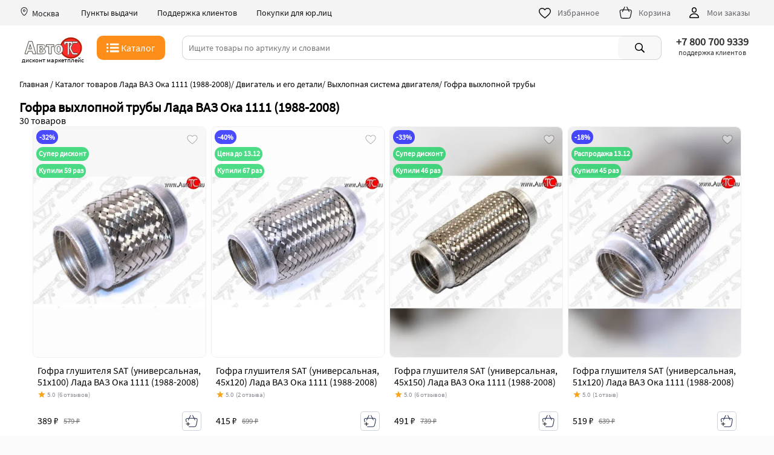

--- FILE ---
content_type: text/html; charset=UTF-8
request_url: https://autotc.ru/index.php?razdel=vaz/1111/engine_exhaust-system_corrugation
body_size: 23612
content:
<!DOCTYPE html>
<html class=" " style="--vh: 8.85px;" lang="ru"><head>
<TITLE>От 395р Гофра выхлопной трубы Лада ВАЗ Ока 1111  1988, 1989, 1990 - 2005, 2006, 2007, 2008 купить</TITLE>
<META content="text/html; charset=UTF-8" http-equiv="content-type">
<meta http-equiv="content-language" content="ru">
<META content="IE=edge" http-equiv="x-ua-compatible">
<meta http-equiv="content-type" content="text/html; charset=UTF-8">
<meta charset="utf-8"><meta http-equiv="X-UA-Compatible" content="IE=edge">
<meta name="viewport" content="width=device-width,initial-scale=1,minimum-scale=1,maximum-scale=1, viewport-fit=cover">

<meta name="apple-mobile-web-app-title" content="АвтоТК">
<meta name="msapplication-TileColor" content="#FFF">
<meta name="title" content="От 395р Гофра выхлопной трубы Лада ВАЗ Ока 1111  1988, 1989, 1990 - 2005, 2006, 2007, 2008 купить">
<meta name="description" content="Хороший ассортимент Гофра выхлопной трубы Лада ВАЗ Ока 1111 (1988, 1989, 1990 - 2005, 2006, 2007, 2008) с отличными сроками, фотографиями, отзывами, описаниями и ценами от 395 р">
<meta name="keywords" content="купить Гофра выхлопной трубы Лада ВАЗ Ока 1111 (1988, 1989, 1990 - 2005, 2006, 2007, 2008)">
<LINK rel="shortcut icon" type="image/x-icon" href="/favicon.ico">
<link rel="manifest" href="/manifest.json">
<link rel="manifest" href="/site.webmanifest">
<link rel="mask-icon" href="/images/favicon/safari-pinned-tab.svg" color="#5bbad5">
<meta name="msapplication-TileColor" content="#da532c">
<link rel="icon" type="image/png"  href="/images/favicon/favicon-96x96.png" sizes="96x96">
<link rel="icon" type="image/png" href="/images/favicon/favicon-32x32.png" sizes="32x32">
<link rel="icon" type="image/png" href="/images/favicon/favicon-16x16.png" sizes="16x16">
<link rel="apple-touch-icon" sizes="57x57"  href="/images/favicon/apple-touch-icon-57x57.png">
<link rel="apple-touch-icon" sizes="60x60"  href="/images/favicon/apple-touch-icon-60x60.png">
<link rel="apple-touch-icon" sizes="72x72"  href="/images/favicon/apple-touch-icon-72x72.png">
<link rel="apple-touch-icon" sizes="76x76"  href="/images/favicon/apple-touch-icon-76x76.png">
<link rel="apple-touch-icon" sizes="114x114"  href="/images/favicon/apple-touch-icon-114x114.png">
<link rel="apple-touch-icon" sizes="120x120"  href="/images/favicon/apple-touch-icon-120x120.png">
<link rel="apple-touch-icon" sizes="144x144"  href="/images/favicon/apple-touch-icon-144x144.png">
<link rel="apple-touch-icon" sizes="152x152"  href="/images/favicon/apple-touch-icon-152x152.png">
<link rel="apple-touch-icon" sizes="180x180"  href="/images/favicon/apple-touch-icon-180x180.png">
<link rel="icon"  type="image/png"  href="/images/favicon/android-chrome-36x36.png" sizes="36x36">
<link rel="icon"  type="image/png"  href="/images/favicon/android-chrome-48x48.png" sizes="48x48">
<link rel="icon"  type="image/png"  href="/images/favicon/android-chrome-72x72.png" sizes="72x72">
<link rel="icon"  type="image/png"  href="/images/favicon/android-chrome-96x96.png" sizes="96x96">
<link rel="icon"  type="image/png"  href="/images/favicon/android-chrome-144x144.png" sizes="144x144">
<link rel="icon"  type="image/png"  href="/images/favicon/android-chrome-192x192.png" sizes="192x192">
<meta name="msapplication-TileImage" content="/images/favicon/mstile-70x70.png">
<meta name="msapplication-TileImage" content="/images/favicon/mstile-144x144.png">
<meta name="msapplication-TileImage" content="/images/favicon/mstile-150x150.png">
<meta name="msapplication-TileImage" content="/images/favicon/mstile-310x150.png">
<meta name="msapplication-TileImage" content="/images/favicon/mstile-310x310.png">
<meta name="msapplication-TileColor" content="#ffffff">
<meta name="theme-color" content="#ffffff">
<meta name="format-detection" content="telephone=no">



<link rel="canonical" href="https://autotc.ru/index.php?razdel=vaz/1111/engine_exhaust-system_corrugation">
<link rel="preload" href="/css/fonts/ui/heliosc.ttf" as="font" type="font/ttf" crossorigin>
<LINK rel="stylesheet" href="/css/ui/main_v1.1.5.9.1.css" media="all">
<META name="GENERATOR" content="MSHTML 9.00.8112.16457">
<meta property="og:type" content="article">
<meta property="og:url" content="https://autotc.ru/index.php?razdel=vaz/1111/engine_exhaust-system_corrugation">
<meta property="og:title" content="&quot;От 395р Гофра выхлопной трубы Лада ВАЗ Ока 1111  1988, 1989, 1990 - 2005, 2006, 2007, 2008 купить&quot;">
<meta property="og:description" content="Хороший ассортимент Гофра выхлопной трубы Лада ВАЗ Ока 1111 (1988, 1989, 1990 - 2005, 2006, 2007, 2008) с отличными сроками, фотографиями, отзывами, описаниями и ценами от 395 р">
<meta property="og:image" content="uni/uni/engine/exhaust-system/tips-muffler/gofra-51-100-sat/gofra-51-100-sat-0">
<meta name="twitter:image" content="uni/uni/engine/exhaust-system/tips-muffler/gofra-51-100-sat/gofra-51-100-sat-0">
<link rel="image_src" href="uni/uni/engine/exhaust-system/tips-muffler/gofra-51-100-sat/gofra-51-100-sat-0">




		
<!-- Yandex.Metrika counter -->
<script type="text/javascript">
    (function(m,e,t,r,i,k,a){
        m[i]=m[i]||function(){(m[i].a=m[i].a||[]).push(arguments)};
        m[i].l=1*new Date();
        for (var j = 0; j < document.scripts.length; j++) {if (document.scripts[j].src === r) { return; }}
        k=e.createElement(t),a=e.getElementsByTagName(t)[0],k.async=1,k.src=r,a.parentNode.insertBefore(k,a)
    })(window, document,'script','https://mc.yandex.ru/metrika/tag.js', 'ym');

    ym(45579525, 'init', {webvisor:true, clickmap:true, params:{ip: "3.133.82.69"}, ecommerce:"dataLayer", accurateTrackBounce:true, trackLinks:true});
</script>
<noscript><div><img src="https://mc.yandex.ru/watch/45579525" style="position:absolute; left:-9999px;" alt="" /></div></noscript>
<!-- /Yandex.Metrika counter -->





<!-- Google tag (gtag.js) -->
<script async src="https://www.googletagmanager.com/gtag/js?id=G-L0NL9WW51K"></script>
<script>
  window.dataLayer = window.dataLayer || [];
  function gtag(){dataLayer.push(arguments);}
  gtag('js', new Date());

  gtag('config', 'G-L0NL9WW51K');
</script>



<script>
  window.dataLayer = window.dataLayer || [];

</script>


<script type="application/ld+json">
    {
      "@context": "https://schema.org",
      "@type": "BreadcrumbList",
      "itemListElement": [{
        "@type": "ListItem",
        "position": 1,
        "item": 
		{
			"@id": "https://autotc.ru/index.php?razdel=vaz/1111/",
			"name": "Каталог запчастей, тюнинга и аксессуаров Лада ВАЗ Ока 1111 (1988-2008)"
		}
      },{
        "@type": "ListItem",
        "position": 2,
        "item": 
		{
			"@id": "https://autotc.ru/index.php?razdel=vaz/1111/engine_exhaust-system",
			"name": "Выхлопная система двигателя Ока 1111"
		}
      },{
        "@type": "ListItem",
        "position": 3,
		"item": 
		{
			"@id": "https://autotc.ru",
			"name": "Гофра выхлопной трубы"
		}
      }]
    }
    </script>

<SCRIPT src="/functions/jquery.min.js"></SCRIPT>
<script type="text/javascript" src="/functions_java/ui/main_v1.1.7.3.1.js"></script>
<SCRIPT src="/add_info_product/functions/upload_chat_221026.js"></SCRIPT>
<SCRIPT src="/functions_java/vvod_goroda_230516.js"></SCRIPT>


</head><body class="">


<div ui-01="" class="layout layout-main" id="top">

<div ui-02="" ui-01="" class="app-header-wrapper" style=""> 


<header ui-03="" ui-02="" class="app-header" id="mobile_search_header"><div ui-03="" class="top-header"><div class="top_bar_new_window" id="top_bar_new_window_1"  onclick="autoclose_new_window(event, 'top_bar_new_window_1')"></div><div ui-03="" class="top-header__body"><div ui-03="" class="location noselect"><a onclick="new_window('/zapros_city.php?enter=2')"><svg ui-04="" ui-03="" height="16" viewBox="0 0 16 16" fill="none" xmlns="http://www.w3.org/2000/svg"><path ui-04="" d="M7.99805 4.5C6.8924 4.5 5.99609 5.39631 5.99609 6.50195C5.99609 7.6076 6.8924 8.50391 7.99805 8.50391C9.10369 8.50391 10 7.6076 10 6.50195C10 5.39631 9.10369 4.5 7.99805 4.5ZM6.99609 6.50195C6.99609 5.94859 7.44468 5.5 7.99805 5.5C8.55141 5.5 9 5.94859 9 6.50195C9 7.05532 8.55141 7.50391 7.99805 7.50391C7.44468 7.50391 6.99609 7.05532 6.99609 6.50195Z" fill="#1F2026"></path><path ui-04="" d="M8 1C4.97097 1 2.5 3.414 2.5 6.41071C2.5 8.87199 3.74435 11.0057 4.98651 12.4969C5.61161 13.2474 6.2484 13.8502 6.75514 14.2681C7.00812 14.4768 7.23333 14.6432 7.41272 14.7604C7.50159 14.8184 7.58622 14.869 7.66177 14.9071C7.69922 14.926 7.74202 14.9457 7.78699 14.9618C7.82146 14.9741 7.90174 15.0012 8 15.0012C8.09826 15.0012 8.17854 14.9741 8.21301 14.9618C8.25798 14.9457 8.30078 14.926 8.33823 14.9071C8.41378 14.869 8.49841 14.8184 8.58728 14.7604C8.76667 14.6432 8.99188 14.4768 9.24486 14.2681C9.7516 13.8502 10.3884 13.2474 11.0135 12.4969C12.2556 11.0057 13.5 8.87199 13.5 6.41071C13.5 3.414 11.029 1 8 1ZM3.5 6.41071C3.5 3.9832 5.50619 2 8 2C10.4938 2 12.5 3.9832 12.5 6.41071C12.5 8.53873 11.4168 10.4503 10.2451 11.8569C9.66334 12.5554 9.07168 13.1147 8.60858 13.4967C8.37665 13.688 8.1816 13.8309 8.04042 13.9232C8.02612 13.9325 8.01264 13.9411 8 13.9491C7.98735 13.9411 7.97388 13.9325 7.95958 13.9232C7.8184 13.8309 7.62335 13.688 7.39142 13.4967C6.92832 13.1147 6.33666 12.5554 5.75487 11.8569C4.58323 10.4503 3.5 8.53873 3.5 6.41071Z" fill="#1F2026"></path></svg><span ui-03=""  class="city padding_l_5 padding_r_20"> Москва </span></a><div ui-03="" class="action-button center"><a ui-05="" ui-03="" href="/index.php?other_pages=info_dilers" class="ui-link delivery-points top-header__link"> Пункты выдачи </a></div><div ui-03="" class="action-button"><a ui-05="" ui-03="" href="/index.php?other_pages=contact" class="ui-link delivery-points top-header__link"> Поддержка клиентов </a></div><div ui-03="" class="action-button"><a ui-05="" ui-03="" href="/index.php?other_pages=pay_yr" class="ui-link delivery-points top-header__link"> Покупки для юр.лиц </a></div><div ui-03="" class="top-links">
<div ui-03="" class="store-action-buttons"><a ui-05="" ui-03="" href="/stars/" class="ui-link action-button"><svg ui-03="" width="24" height="24" viewBox="0 0 24 24" fill="none" xmlns="http://www.w3.org/2000/svg" class="ui-icon ">
<path fill-rule="evenodd" clip-rule="evenodd" d="M7.5 5.5C5.26935 5.5 3.5 7.30906 3.5 9.5C3.5 10.4282 3.87684 11.4436 4.5487 12.5105C5.21692 13.5716 6.14148 14.6274 7.15127 15.6219C8.55769 17.007 10.0318 18.1879 11.1708 19.1003C11.4734 19.3427 11.7523 19.5661 12 19.7694C12.2477 19.5661 12.5266 19.3427 12.8292 19.1003C13.9682 18.1879 15.4423 17.007 16.8487 15.6219C17.8585 14.6274 18.7831 13.5716 19.4513 12.5105C20.1232 11.4436 20.5 10.4282 20.5 9.5C20.5 7.30898 18.7314 5.5 16.5 5.5C14.3473 5.5 13.0738 7.20226 12.7262 7.74742C12.3889 8.27655 11.6111 8.27653 11.2738 7.74742C10.9262 7.20225 9.65273 5.5 7.5 5.5ZM2 9.5C2 6.49094 4.43065 4 7.5 4C9.73143 4 11.2249 5.30207 12 6.21581C12.7751 5.30207 14.2686 4 16.5 4C19.5702 4 22 6.49102 22 9.5C22 10.8218 21.4706 12.1189 20.7206 13.3098C19.9669 14.5066 18.954 15.6539 17.9013 16.6906C16.4429 18.1269 14.808 19.4384 13.6502 20.3672C13.1649 20.7565 12.7634 21.0786 12.4939 21.3144C12.2111 21.5619 11.7889 21.5619 11.5061 21.3144C11.2366 21.0786 10.8351 20.7565 10.3498 20.3672C9.19201 19.4384 7.55712 18.1269 6.09873 16.6906C5.04602 15.6539 4.03308 14.5066 3.27942 13.3098C2.52941 12.1189 2 10.8218 2 9.5Z" fill="#141415"></path>
</svg><span ui-03="" class="action-button__label"> Избранное </span></a><a ui-05="" ui-03="" href="/basket/" class="ui-link regular action-button" id="basket-button"><div ui-03="" class="cart-enter"></div><svg ui-03="" width="24" height="24" viewBox="0 0 77 77" fill="none" xmlns="http://www.w3.org/2000/svg" xmlns="http://www.w3.org/2000/svg" class="ui-icon  slightly transparent icon-cart">
<line class="fil0_nav_basket_top str1_nav_basket_top" x1="20.41" y1="32.86" x2="32.58" y2="8.51"></line>
<line class="fil0_nav_basket_top str1_nav_basket_top" x1="55.73" y1="32.11" x2="43.82" y2="8.29"></line>
<path class="fil0_nav_basket_top str0_nav_basket_top" fill-rule="evenodd" clip-rule="evenodd" d="M26.39 68.23c6.11,0.03 5.66,0.05 12.4,0.05 7.44,0 17.73,0 20.37,-2.14 2.64,-2.13 3.42,-5.77 4.98,-13.05l1.37 -6.4c2.3,-10.73 3.28,-16.91 1.16,-20.4 -3.15,-3.89 -8.96,-2.83 -19.94,-2.83l-16.51 0c-10.98,0 -19.82,-1.3 -22.13,3.63 -1.22,4.04 0.37,14.41 1.48,20.05 0.5,2.55 0.94,5.63 1.14,6.86 1.36,8.34 1.43,10.07 3.78,12.29 2.31,2.18 4.73,1.89 11.9,1.94z"></patch>
</svg><span ui-03="" class="action-button__label"> Корзина </span><span ui-03="" class="products-in-cart-count no_visible" id="basket_count_product_in_desktop"></span></a> <a ui-05="" ui-03="" href="/index.php?garag=1" class="ui-link regular action-button"><svg ui-03="" width="24" height="24" viewBox="0 0 24 24" fill="none" xmlns="http://www.w3.org/2000/svg" class="ui-icon ">
<path fill-rule="evenodd" clip-rule="evenodd" d="M12 3C9.79086 3 8 4.79086 8 7V8C8 10.2091 9.79086 12 12 12C14.2091 12 16 10.2091 16 8V7C16 4.79086 14.2091 3 12 3ZM9.5 7C9.5 5.61929 10.6193 4.5 12 4.5C13.3807 4.5 14.5 5.61929 14.5 7V8C14.5 9.38071 13.3807 10.5 12 10.5C10.6193 10.5 9.5 9.38071 9.5 8V7ZM5.50232 19.3686C5.97321 16.2577 9.01803 14.5 12.0022 14.5C14.9858 14.5 18.031 16.2577 18.5019 19.3686C18.5046 19.3866 18.5025 19.3972 18.5 19.4048C18.497 19.4137 18.4903 19.4269 18.4759 19.442C18.4453 19.4741 18.3894 19.5039 18.3171 19.5039H5.68718C5.61487 19.5039 5.55898 19.4741 5.52838 19.442C5.51394 19.4269 5.50726 19.4137 5.50427 19.4048C5.50174 19.3972 5.49961 19.3865 5.50232 19.3686ZM12.0022 13C8.57321 13 4.64037 15.0404 4.01922 19.1441C3.85624 20.2208 4.75727 21.0039 5.68718 21.0039H18.3171C19.247 21.0039 20.148 20.2208 19.985 19.1441C19.3638 15.0404 15.4306 13 12.0022 13Z" fill="black"></path>
</svg><span ui-03="" class="action-button__label"> Мои заказы </span></a></div>
</div></div></div></div>


<div ui-03="" class="suggestion-priority">

<div ui-03="" class="ui-wrapper">
<div class="top_bar_new_window" id="top_bar_new_window_2" onclick="autoclose_new_window(event, 'top_bar_new_window_2')"></div>

<div ui-03="" class="middle-header row center between-mbs middle-mbs noselect"><div ui-03="" class="middle-header-main-logo middle-mbs logo_autotc" id="logo_autotc"><a ui-05="" ui-03="" href="/" class="ui-link logo-link active-link"><svg xmlns="http://www.w3.org/2000/svg" xml:space="preserve" width="89px" version="1.0" style="shape-rendering:geometricPrecision; text-rendering:geometricPrecision; image-rendering:optimizeQuality; fill-rule:evenodd; clip-rule:evenodd" ui-03=""  alt="АвтоТК лого" class="logo" viewBox="2 2 84 32.6"  xmlns:xlink="http://www.w3.org/1999/xlink"  xmlns:xodm="http://www.corel.com/coreldraw/odm/2003">
  <path class="fil0_logo" d="M69.67 3.5c8.81,0 15.96,6.73 15.96,15.03 0,8.31 -7.15,15.04 -15.96,15.04 -8.82,0 -15.96,-6.73 -15.96,-15.04 0,-8.3 7.14,-15.03 15.96,-15.03z"/>
  <path class="fil1_logo" d="M69.67 5.67c7.74,0 14.02,5.79 14.02,12.92 0,7.14 -6.28,12.93 -14.02,12.93 -7.74,0 -14.02,-5.79 -14.02,-12.93 0,-7.13 6.28,-12.92 14.02,-12.92z"/>
  <path class="fil2_logo str0_logo" d="M73.93 25.62l4.3 0c0.32,0 0.61,0.12 0.85,0.35 0.24,0.23 0.36,0.51 0.36,0.84 0,0.33 -0.12,0.61 -0.36,0.84 -0.24,0.23 -0.53,0.34 -0.85,0.34l-4.45 0c-0.57,0 -1.15,-0.17 -1.75,-0.53 -0.61,-0.36 -1.03,-0.76 -1.26,-1.2l-2.73 -5.3c-0.37,-0.77 -0.55,-1.55 -0.55,-2.35 0,-0.89 0.17,-1.65 0.52,-2.31l2.76 -5.24c0.26,-0.49 0.67,-0.92 1.23,-1.29 0.56,-0.38 1.09,-0.56 1.61,-0.56l4.7 0c0.33,0 0.61,0.11 0.84,0.35 0.24,0.23 0.35,0.51 0.35,0.83 0,0.33 -0.11,0.62 -0.35,0.86 -0.23,0.24 -0.51,0.36 -0.84,0.36l-4.55 0c-0.38,-0.01 -0.69,0.21 -0.92,0.66l-2.61 4.93c-0.2,0.38 -0.31,0.84 -0.31,1.36 0.01,0.55 0.13,1.04 0.36,1.47l2.49 4.84c0.24,0.5 0.62,0.75 1.16,0.75z"/>
  <path class="fil2_logo str1_logo" d="M59.79 12.6l0 -3.21 12.02 0 0 3.22c0,0.32 -0.12,0.6 -0.36,0.84 -0.23,0.22 -0.51,0.34 -0.83,0.34 -0.33,0 -0.61,-0.12 -0.85,-0.35 -0.25,-0.23 -0.37,-0.51 -0.37,-0.82l0 -0.86 -2.4 0 0 15.22c0,0.34 -0.11,0.62 -0.35,0.85 -0.24,0.23 -0.52,0.35 -0.84,0.35 -0.33,0 -0.62,-0.12 -0.86,-0.35 -0.24,-0.23 -0.35,-0.51 -0.35,-0.85l0 -15.22 -2.43 0 0 0.84c0,0.33 -0.12,0.61 -0.35,0.84 -0.23,0.23 -0.51,0.35 -0.84,0.35 -0.33,0 -0.61,-0.12 -0.84,-0.35 -0.23,-0.23 -0.35,-0.51 -0.35,-0.84z"/>
  <path class="fil3_logo str2_logo" d="M13.49 9.12l5.54 17.81 -4.48 0 -1.1 -3.68 -5.74 0 -1.13 3.68 -3.65 0 5.7 -17.81 4.86 0zm-4.79 10.84l3.77 0 -1.87 -6.24 -1.9 6.24zm12.06 6.97l0 -13.16 7.52 0c0.88,0 1.61,0.1 2.19,0.29 0.57,0.19 1.06,0.56 1.45,1.11 0.4,0.56 0.59,1.2 0.59,1.92 0,1.52 -0.94,2.51 -2.84,2.97 2.18,0.46 3.27,1.57 3.27,3.33 0,1.1 -0.38,1.96 -1.14,2.6 -0.75,0.63 -1.82,0.94 -3.2,0.94l-7.84 0zm3.9 -7.79l2.73 0c0.98,0 1.46,-0.48 1.46,-1.43 0,-0.97 -0.48,-1.46 -1.46,-1.46l-2.73 0 0 2.89zm0 5.18l2.68 0c0.61,0 1.05,-0.13 1.31,-0.38 0.26,-0.26 0.39,-0.67 0.39,-1.27 0,-0.48 -0.11,-0.88 -0.33,-1.18 -0.22,-0.31 -0.67,-0.46 -1.37,-0.46l-2.68 0 0 3.29zm12.86 2.61l0 -10.33 -3.63 0 0 -2.83 11.06 0 0 2.83 -3.53 0 0 10.33 -3.9 0zm14.34 -13.43c2,0 3.56,0.65 4.69,1.97 1.12,1.31 1.68,2.95 1.68,4.92 0,1.95 -0.58,3.57 -1.75,4.87 -1.16,1.29 -2.71,1.94 -4.65,1.94 -1.87,0 -3.37,-0.64 -4.5,-1.93 -1.12,-1.28 -1.68,-2.93 -1.68,-4.95 0,-1.39 0.26,-2.58 0.76,-3.56 0.51,-0.98 1.2,-1.77 2.09,-2.36 0.89,-0.6 2,-0.9 3.36,-0.9zm0.1 2.54c-0.74,0 -1.29,0.28 -1.66,0.85 -0.38,0.57 -0.56,1.7 -0.56,3.39 0,1.55 0.18,2.67 0.53,3.34 0.36,0.68 0.91,1.02 1.67,1.02 0.66,0 1.18,-0.29 1.59,-0.87 0.41,-0.58 0.61,-1.67 0.61,-3.3 0,-1.72 -0.17,-2.89 -0.53,-3.51 -0.36,-0.62 -0.91,-0.92 -1.65,-0.92z"/>
 </g>
</svg></a><div class="logo_promo">дисконт маркетплейс</div></div><button ui-06="" ui-07="" ui-03="" class="app-header__catalog-button button button_primary-accented button_m40" id="button_catalog" style="width: fit-content;" onclick="menu_on();"><div ui-06="" class="button__content"><div ui-07="" ui-06="" class="button-catalog"><svg ui-07="" width="24" height="24" viewBox="0 0 520 319.03" fill="none" xmlns="http://www.w3.org/2000/svg" ui-06="">
<polygon points="68.01,3.58 5.49,3.58 5.49,66.11 68.01,66.11 " fill="white"></polygon>
  <polygon  points="68.01,128.63 5.49,128.63 5.49,191.16 68.01,191.16 " fill="white"></polygon>
  <polygon  points="5.49,253.68 68.01,253.68 68.01,316.21 5.49,316.21 " fill="white"></polygon>
  <polygon points="443.16,3.58 130.54,3.58 130.54,66.11 443.16,66.11 " fill="white"></polygon>
  <polygon points="443.16,128.63 130.54,128.63 130.54,191.16 443.16,191.16 " fill="white"></polygon>
  <polygon points="130.54,253.68 443.16,253.68 443.16,316.21 130.54,316.21 " fill="white"></polygon>
  <polygon points="130.54,253.68 443.16,253.68 443.16,316.21 130.54,316.21 " fill="white"></polygon>
</svg> <span ui-07="" ui-06="">Каталог</span></div></div></button> 



<div ui-08="" ui-02=""  class="search-form" style="padding-left: 0px;" ui-03=""  id="div_top_search_string"><div ui-08="" class="search-input-component"><div ui-08="" class="input-line" id="search_input_line"><div id="back_search"><svg  version="1.1" id="searh_svg_back" class="svg_icon_search no_visible" xmlns="http://www.w3.org/2000/svg" xmlns:xlink="http://www.w3.org/1999/xlink" width="20px" height="20px" viewBox="0 0 30.725 30.725" xml:space="preserve" onclick="activ_search_index_close();">
	<path fill-rule="evenodd" clip-rule="evenodd"  d="M24.078,26.457c0.977,0.978,0.977,2.559,0,3.536c-0.488,0.488-1.128,0.731-1.77,0.731c-0.639,0-1.278-0.243-1.768-0.731
		L5.914,15.362l14.629-14.63c0.977-0.977,2.559-0.976,3.535,0c0.977,0.977,0.977,2.56,0,3.536L12.984,15.362L24.078,26.457z"></path>
</svg><svg ui-08="" width="16" height="16" viewBox="0 0 20 20" fill="none" xmlns="http://www.w3.org/2000/svg" class="ui-icon  magnifying-glass mobile-and-tablet" onclick="submit_search()" id="search_svg">
  <path fill-rule="evenodd" clip-rule="evenodd" d="M3.5 8.5C3.5 5.73858 5.73858 3.5 8.5 3.5C11.2614 3.5 13.5 5.73858 13.5 8.5C13.5 11.2614 11.2614 13.5 8.5 13.5C5.73858 13.5 3.5 11.2614 3.5 8.5ZM8.5 2C4.91015 2 2 4.91015 2 8.5C2 12.0899 4.91015 15 8.5 15C10.0247 15 11.4268 14.475 12.5353 13.596L16.7216 17.7823C17.0145 18.0752 17.4894 18.0752 17.7823 17.7823C18.0752 17.4894 18.0752 17.0145 17.7823 16.7217L13.596 12.5354C14.475 11.4268 15 10.0247 15 8.5C15 4.91015 12.0899 2 8.5 2Z"></path>
</svg>
<svg width="16px" height="16px" viewBox="0 0 15 15" version="1.1" xmlns="http://www.w3.org/2000/svg" onclick="clear_search_string()" ui-08="" class="svg_icon_search no_visible" id="search_clear_buttom">
  <path fill-rule="evenodd" clip-rule="evenodd"  d="M2.64,1.27L7.5,6.13l4.84-4.84C12.5114,1.1076,12.7497,1.0029,13,1c0.5523,0,1,0.4477,1,1&#xA;&#x9;c0.0047,0.2478-0.093,0.4866-0.27,0.66L8.84,7.5l4.89,4.89c0.1648,0.1612,0.2615,0.3796,0.27,0.61c0,0.5523-0.4477,1-1,1&#xA;&#x9;c-0.2577,0.0107-0.508-0.0873-0.69-0.27L7.5,8.87l-4.85,4.85C2.4793,13.8963,2.2453,13.9971,2,14c-0.5523,0-1-0.4477-1-1&#xA;&#x9;c-0.0047-0.2478,0.093-0.4866,0.27-0.66L6.16,7.5L1.27,2.61C1.1052,2.4488,1.0085,2.2304,1,2c0-0.5523,0.4477-1,1-1&#xA;&#x9;C2.2404,1.0029,2.4701,1.0998,2.64,1.27z"></path>
</svg>
</div> <input ui-08="" placeholder="Ищите товары по артикулу и словами" class="default-input" autocomplete="off" onkeydown="if(event.keyCode==13){submit_search();};" onkeyup="vivod_search_2('top_search_string');" onclick="activ_search_index();" id="top_search_string" value=""><div class="search_index_spisok no_visible" id="top_search_string_div"></div></div></div> <button ui-09="" ui-08="" class="ui-component ui-button row center-mbs visible-sm search-button is-not-mobile-and-tablet small" onclick="submit_search()"> <div ui-09="" class="slot default"><svg ui-08="" width="28" height="28" viewBox="0 0 24 24" fill="black" xmlns="http://www.w3.org/2000/svg" class="ui-icon  magnifying-glass">
<path fill-rule="evenodd" clip-rule="evenodd" d="M15.5 10.5C15.5 13.2614 13.2614 15.5 10.5 15.5C7.73858 15.5 5.5 13.2614 5.5 10.5C5.5 7.73858 7.73858 5.5 10.5 5.5C13.2614 5.5 15.5 7.73858 15.5 10.5ZM14.3398 15.7451C13.264 16.5341 11.9364 17 10.5 17C6.91015 17 4 14.0899 4 10.5C4 6.91015 6.91015 4 10.5 4C14.0899 4 17 6.91015 17 10.5C17 11.9364 16.5341 13.264 15.7451 14.3398L19.709 18.3036C20.097 18.6917 20.097 19.3209 19.709 19.709C19.3209 20.097 18.6917 20.097 18.3036 19.709L14.3398 15.7451Z"></path>
</svg></div> <!----></button></div>

<div class="div_inline city_top desktop-wrapper cursor_pointer"><div class="div_inline vert_align_middle top_place"><div class="top_place_in"><div class="top_place_in_city top_place center" onclick="new_window('/page_contact.php?')"><strong>+7 800 700 9339</strong></div><div  class="top_place_in_adress top_place center">поддержка клиентов</div></div></div></div>

</div>




<div ui-10="" ui-03="" class="catalog-transition no_visible" id="block_menu_catalog"><div ui-10="" class="wrapper-transition"><div ui-10="" class="ke-catalog" id="body_menu_catalog"></div></div>
</div>




</div>

</div>
</header>
</div>


 <div ui-01="" class="layout__body" id="main_content">


<div ui-01="" ui-13="" class="layout__body"><div style="min-height: 100vh;"><div ui-14="">
<div ui-14="" class="product-main-wrapper">
<div class="css_scroll_glubina_page"><div ui-18="" ui-14="" class="product-breadcrumbs-wrapper"><span ui-18="" breadcrumb="" data-test-id="list__breadcrumb"><a ui-18="" href="https://autotc.ru/" class="active-link" ui-link="ui-link"><span ui-18="">Главная</span></a> <i>/</i></span> <span ui-18="" breadcrumb="" data-test-id="list__breadcrumb"><a ui-18="" href="/index.php?razdel=vaz/1111/" class="" ui-link="ui-link"><span ui-18="">Каталог товаров Лада ВАЗ Ока 1111 (1988-2008)</span></a><i>/</i></span> <span ui-18="" breadcrumb="" data-test-id="list__breadcrumb"><a ui-18="" href="/index.php?razdel=vaz/1111/engine" class="" ui-link="ui-link"><span ui-18="">Двигатель и его детали</span></a><i>/</i></span> <span ui-18="" breadcrumb="" data-test-id="list__breadcrumb"><a ui-18="" href="/index.php?razdel=vaz/1111/engine_exhaust-system" class="" ui-link="ui-link"><span ui-18="">Выхлопная система двигателя</span></a><i>/</i></span> <span ui-18="" breadcrumb="" data-test-id="list__breadcrumb"><span ui-18="">Гофра выхлопной трубы</span></span></div></div>

	

</div>

<div ui-01="" ui-13="" class="cart-page layout__body"><div ui-01="" ui-wrapper=""><div ui-84="" ui-01="" class="cart-preview-container">

 <h1>Гофра выхлопной трубы Лада ВАЗ Ока 1111 (1988-2008) </h1>30 товаров<div ui-wrapper="" category-content="" id="category"><div id="caregory-content-wrapper" class="row"><div id="category-content" class="col-mbs"><div ui-68="" id="category-products" class="row products-list" itemscope itemtype="https://schema.org/ItemList"><div ui-68="" class="col-mbs-12 col-mbm-6 col-xs-4 col-md-3" ><div ui-69="" ui-68="" product-card="" class="tap-noselect noselect is-vertical"> <div ui-69="" ui-card="" class="ui-card">
	<div ui-69="" class="product-card-image noselect">
	
	<div class="add2img"><div class="div_size_sale_img"> -32% </div><div class="div_name_sale_img">Супер дисконт</div><div class="div_count_seil_img">Купили 59 раз</div></div>
	<a href="/product/gofra-glushitelya-sat-universalynaya-51x100--st-51x100-1000123456/automodel/1/" ui-69="" ui-link="ui-link" itemProp="url" title="Подробнее о товаре Гофра глушителя SAT (универсальная, 51x100) Лада ВАЗ Ока 1111 (1988-2008)"><img itemProp="image" ui-69="" src="https://static.autotc.ru/pictures/product/1000123456/0-mini.webp" alt="Гофра глушителя SAT (универсальная, 51x100) Лада ВАЗ Ока 1111 (1988-2008)" loading="lazy" title="Гофра глушителя SAT (универсальная, 51x100) Лада ВАЗ Ока 1111 (1988-2008)" class="list_card_img_mini"></a> <button ui-69="" class="noselect product-card-like" ui-button="" title="Добавить товар Гофра глушителя SAT (универсальная, 51x100) Лада ВАЗ Ока 1111 (1988-2008) в избранное" onclick="add_star('1000123456', 'add')"><div class="ripple " style="top: 0px; left: 0px; width: 0px; height: 0px;"></div> <svg ui-70="" ui-69="" height="18" viewBox="0 0 59 59" xmlns="http://www.w3.org/2000/svg"><path ui-70="" d="M16.69 3.74c-8.54,0 -15.29,6.94 -15.29,15.31 0,12.79 17.55,25.67 26.94,33.43 0.66,0.58 1.66,0.58 2.32,0 9.38,-7.76 26.94,-20.64 26.94,-33.43 0,-8.37 -6.75,-15.31 -15.29,-15.31 -6.49,0 -10.74,3.98 -12.81,6.54 -2.07,-2.56 -6.32,-6.54 -12.81,-6.54zm-11.78 15.31c0,-6.46 5.21,-11.8 11.78,-11.8 6.36,0 10.09,5.06 11.07,6.61 0.81,1.27 2.67,1.27 3.48,0 0.98,-1.55 4.71,-6.61 11.07,-6.61 6.57,0 11.78,5.34 11.78,11.8 0,10.68 -16.39,23.33 -24.59,29.81 -8.2,-6.48 -24.59,-19.13 -24.59,-29.81z" class="icon_inactive"></path>
  <path style="fill: #ffffff;" d="M16.69 7.25c-6.57,0 -11.78,5.34 -11.78,11.8 0,10.68 16.39,23.33 24.59,29.81 8.2,-6.48 24.59,-19.13 24.59,-29.81 0,-6.46 -5.21,-11.8 -11.78,-11.8 -6.36,0 -10.09,5.06 -11.07,6.61 -0.81,1.27 -2.67,1.27 -3.48,0 -0.98,-1.55 -4.71,-6.61 -11.07,-6.61z"></path></svg></button></div>
  
 <div ui-69="" class="card-info-block"><div ui-69="" class="subtitle slightly regular small-semi-bold"><a ui-69="" ui-link="ui-link" href="/product/gofra-glushitelya-sat-universalynaya-51x100--st-51x100-1000123456/automodel/1/" class="subtitle-item">Гофра глушителя SAT (универсальная, 51x100) Лада ВАЗ Ока 1111 (1988-2008)</a><meta itemprop="name" content="Гофра глушителя SAT (универсальная, 51x100) Лада ВАЗ Ока 1111 (1988-2008)"><meta itemprop="model" content="st51x100  st51x100" ><meta itemprop="brand" content="" ><meta itemprop="model" content="st51x100  st51x100" ><meta itemProp="description" content="Гофра глушителя на Лада ВАЗ Ока 1111 (1988-2008) SAT - универсальная накладка, для гашения колебаний, возникающих при работе двигателя, в частности в момент его запуска. Благодаря этому значительно медленнее разрушаются элементы выхлопа. Также гофра является своеобразной соединительной частью между несколькими составляющими выхлопной системы, обеспечивающей надежный контакт.Технические характеристики гофры глушителя для Лада ВАЗ Ока 1111 (1988-2008) SAT:Диаметр внешний: 51 мм;Длина: 100 мм.Комплектация гофры глушителя для Лада ВАЗ Ока 1111 (1988-2008) SAT:Гофра: 1 шт. Артикулы: st51x100st51x100"><div class="microdata" itemprop="offers" itemscope itemtype="https://schema.org/Offer">
	<meta itemProp="priceCurrency" content="RUB">
	<meta itemProp="price" content="395">
	<meta itemProp="availability" content="https://schema.org/InStock"></div></div> <div ui-69="" class="product-card-secondary-info between-mbs middle-mbs"><div ui-69="" class="product-card-rating middle-mbs"><span ui-69="" class="orders"><span ui-69="" class="hidden-mbs visible-mbl raiting-wrapper"><img ui-69="" src="data:image/svg+xml,%3csvg viewBox='0 0 18 18' width='18' height='18' fill='none' xmlns='http://www.w3.org/2000/svg'%3e %3cpath d='M9 12.9525L13.635 15.75L12.405 10.4775L16.5 6.93L11.1075 6.4725L9 1.5L6.8925 6.4725L1.5 6.93L5.595 10.4775L4.365 15.75L9 12.9525Z' fill='%23F5A623'/%3e %3c/svg%3e" class="noselect rating-icon" style="width: 14px;">&nbsp;
              <span ui-69="">5.0</span></span>  (6 отзывов) </span></div> </div> <div ui-69="" class="product-card-secondary-info between-mbs middle-mbs"></div> <div ui-69="" class="product-card-main-info-wrapper"><div ui-69="" class="product-card-price-info middle-mbs"><span ui-69="" class="currency product-card-price slightly medium">389&nbsp;₽</span> <span ui-69="" class="currency product-card-old-price regular">579&nbsp;₽</span></div><button ui-09="" ui-69="" title="Добавить Гофра глушителя SAT (универсальная, 51x100) Лада ВАЗ Ока 1111 (1988-2008) в корзину" class="ui-component ui-button add-to-cart tertiary-outlined small" id="basket_view_product_list_1000123456" onclick="basket('add', '1000123456', '{[e]car_model[e]:null,[e]modifi_value[e]:[e][e]}', 1)"> <div ui-09="" class="slot default"><svg ui-69="" width="24" height="24" viewBox="0 0 77 77" fill="none" xmlns="http://www.w3.org/2000/svg" class="add-cart-icon">
<path class="fil0_basket" d="M18.97 42.6c0.86,0 1.56,0.7 1.56,1.56l0 7.84 7.84 0c0.86,0 1.57,0.7 1.57,1.57 0,0.86 -0.71,1.56 -1.57,1.56l-7.84 0 0 7.84c0,0.87 -0.7,1.57 -1.56,1.57 -0.87,0 -1.57,-0.7 -1.57,-1.57l0 -7.84 -7.84 0c-0.86,0 -1.57,-0.7 -1.57,-1.56 0,-0.87 0.71,-1.57 1.57,-1.57l7.84 0 0 -7.84c0,-0.86 0.7,-1.56 1.57,-1.56z"></path>
  <path class="fil1_basket str0_basket" d="M24.6 68.21c6.71,0.07 13.35,0.07 20.76,0.07 7.44,0 11.16,0 13.8,-2.14 2.64,-2.13 3.42,-5.77 4.98,-13.05l1.37 -6.4c2.3,-10.73 3.28,-16.91 1.16,-20.4 -3.15,-3.89 -8.96,-2.83 -19.94,-2.83l-16.51 0c-10.98,0 -19.16,-0.77 -21.66,4.14 -0.64,2.44 0.34,10.06 2.09,16.15"></path>
  <line class="fil1_basket str1_basket" x1="20.41" y1="32.86" x2="32.58" y2= "8.51"></line>
  <line class="fil1_basket str1_basket" x1="55.73" y1="32.11" x2="43.82" y2= "8.29"></line>
</svg></div></button></div></div> 
</div></div></div><div ui-68="" class="col-mbs-12 col-mbm-6 col-xs-4 col-md-3" ><div ui-69="" ui-68="" product-card="" class="tap-noselect noselect is-vertical"> <div ui-69="" ui-card="" class="ui-card">
	<div ui-69="" class="product-card-image noselect">
	
	<div class="add2img"><div class="div_size_sale_img"> -40% </div><div class="div_name_sale_img">Цена до 13.12</div><div class="div_count_seil_img">Купили 67 раз</div></div>
	<a href="/product/gofra-glushitelya-sat-universalynaya-45x120--st-45x120-1000123449/automodel/1/" ui-69="" ui-link="ui-link" itemProp="url" title="Подробнее о товаре Гофра глушителя SAT (универсальная, 45x120) Лада ВАЗ Ока 1111 (1988-2008)"><img itemProp="image" ui-69="" src="https://static.autotc.ru/pictures/product/1000123449/0-mini.webp" alt="Гофра глушителя SAT (универсальная, 45x120) Лада ВАЗ Ока 1111 (1988-2008)" loading="lazy" title="Гофра глушителя SAT (универсальная, 45x120) Лада ВАЗ Ока 1111 (1988-2008)" class="list_card_img_mini"></a> <button ui-69="" class="noselect product-card-like" ui-button="" title="Добавить товар Гофра глушителя SAT (универсальная, 45x120) Лада ВАЗ Ока 1111 (1988-2008) в избранное" onclick="add_star('1000123449', 'add')"><div class="ripple " style="top: 0px; left: 0px; width: 0px; height: 0px;"></div> <svg ui-70="" ui-69="" height="18" viewBox="0 0 59 59" xmlns="http://www.w3.org/2000/svg"><path ui-70="" d="M16.69 3.74c-8.54,0 -15.29,6.94 -15.29,15.31 0,12.79 17.55,25.67 26.94,33.43 0.66,0.58 1.66,0.58 2.32,0 9.38,-7.76 26.94,-20.64 26.94,-33.43 0,-8.37 -6.75,-15.31 -15.29,-15.31 -6.49,0 -10.74,3.98 -12.81,6.54 -2.07,-2.56 -6.32,-6.54 -12.81,-6.54zm-11.78 15.31c0,-6.46 5.21,-11.8 11.78,-11.8 6.36,0 10.09,5.06 11.07,6.61 0.81,1.27 2.67,1.27 3.48,0 0.98,-1.55 4.71,-6.61 11.07,-6.61 6.57,0 11.78,5.34 11.78,11.8 0,10.68 -16.39,23.33 -24.59,29.81 -8.2,-6.48 -24.59,-19.13 -24.59,-29.81z" class="icon_inactive"></path>
  <path style="fill: #ffffff;" d="M16.69 7.25c-6.57,0 -11.78,5.34 -11.78,11.8 0,10.68 16.39,23.33 24.59,29.81 8.2,-6.48 24.59,-19.13 24.59,-29.81 0,-6.46 -5.21,-11.8 -11.78,-11.8 -6.36,0 -10.09,5.06 -11.07,6.61 -0.81,1.27 -2.67,1.27 -3.48,0 -0.98,-1.55 -4.71,-6.61 -11.07,-6.61z"></path></svg></button></div>
  
 <div ui-69="" class="card-info-block"><div ui-69="" class="subtitle slightly regular small-semi-bold"><a ui-69="" ui-link="ui-link" href="/product/gofra-glushitelya-sat-universalynaya-45x120--st-45x120-1000123449/automodel/1/" class="subtitle-item">Гофра глушителя SAT (универсальная, 45x120) Лада ВАЗ Ока 1111 (1988-2008)</a><meta itemprop="name" content="Гофра глушителя SAT (универсальная, 45x120) Лада ВАЗ Ока 1111 (1988-2008)"><meta itemprop="model" content="st45x120  st45x120" ><meta itemprop="brand" content="" ><meta itemprop="model" content="st45x120  st45x120" ><meta itemProp="description" content="Гофра глушителя на Лада ВАЗ Ока 1111 (1988-2008) SAT - универсальная накладка, для гашения колебаний, возникающих при работе двигателя, в частности в момент его запуска. Благодаря этому значительно медленнее разрушаются элементы выхлопа. Также гофра является своеобразной соединительной частью между несколькими составляющими выхлопной системы, обеспечивающей надежный контакт.Технические характеристики гофры глушителя для Лада ВАЗ Ока 1111 (1988-2008) SAT:Диаметр внешний: 45 мм;Длина: 120 мм.Комплектация гофры глушителя для Лада ВАЗ Ока 1111 (1988-2008) SAT:Гофра: 1 шт. Артикулы: st45x120st45x120"><div class="microdata" itemprop="offers" itemscope itemtype="https://schema.org/Offer">
	<meta itemProp="priceCurrency" content="RUB">
	<meta itemProp="price" content="421">
	<meta itemProp="availability" content="https://schema.org/InStock"></div></div> <div ui-69="" class="product-card-secondary-info between-mbs middle-mbs"><div ui-69="" class="product-card-rating middle-mbs"><span ui-69="" class="orders"><span ui-69="" class="hidden-mbs visible-mbl raiting-wrapper"><img ui-69="" src="data:image/svg+xml,%3csvg viewBox='0 0 18 18' width='18' height='18' fill='none' xmlns='http://www.w3.org/2000/svg'%3e %3cpath d='M9 12.9525L13.635 15.75L12.405 10.4775L16.5 6.93L11.1075 6.4725L9 1.5L6.8925 6.4725L1.5 6.93L5.595 10.4775L4.365 15.75L9 12.9525Z' fill='%23F5A623'/%3e %3c/svg%3e" class="noselect rating-icon" style="width: 14px;">&nbsp;
              <span ui-69="">5.0</span></span>  (2 отзыва) </span></div> </div> <div ui-69="" class="product-card-secondary-info between-mbs middle-mbs"></div> <div ui-69="" class="product-card-main-info-wrapper"><div ui-69="" class="product-card-price-info middle-mbs"><span ui-69="" class="currency product-card-price slightly medium">415&nbsp;₽</span> <span ui-69="" class="currency product-card-old-price regular">699&nbsp;₽</span></div><button ui-09="" ui-69="" title="Добавить Гофра глушителя SAT (универсальная, 45x120) Лада ВАЗ Ока 1111 (1988-2008) в корзину" class="ui-component ui-button add-to-cart tertiary-outlined small" id="basket_view_product_list_1000123449" onclick="basket('add', '1000123449', '{[e]car_model[e]:null,[e]modifi_value[e]:[e][e]}', 1)"> <div ui-09="" class="slot default"><svg ui-69="" width="24" height="24" viewBox="0 0 77 77" fill="none" xmlns="http://www.w3.org/2000/svg" class="add-cart-icon">
<path class="fil0_basket" d="M18.97 42.6c0.86,0 1.56,0.7 1.56,1.56l0 7.84 7.84 0c0.86,0 1.57,0.7 1.57,1.57 0,0.86 -0.71,1.56 -1.57,1.56l-7.84 0 0 7.84c0,0.87 -0.7,1.57 -1.56,1.57 -0.87,0 -1.57,-0.7 -1.57,-1.57l0 -7.84 -7.84 0c-0.86,0 -1.57,-0.7 -1.57,-1.56 0,-0.87 0.71,-1.57 1.57,-1.57l7.84 0 0 -7.84c0,-0.86 0.7,-1.56 1.57,-1.56z"></path>
  <path class="fil1_basket str0_basket" d="M24.6 68.21c6.71,0.07 13.35,0.07 20.76,0.07 7.44,0 11.16,0 13.8,-2.14 2.64,-2.13 3.42,-5.77 4.98,-13.05l1.37 -6.4c2.3,-10.73 3.28,-16.91 1.16,-20.4 -3.15,-3.89 -8.96,-2.83 -19.94,-2.83l-16.51 0c-10.98,0 -19.16,-0.77 -21.66,4.14 -0.64,2.44 0.34,10.06 2.09,16.15"></path>
  <line class="fil1_basket str1_basket" x1="20.41" y1="32.86" x2="32.58" y2= "8.51"></line>
  <line class="fil1_basket str1_basket" x1="55.73" y1="32.11" x2="43.82" y2= "8.29"></line>
</svg></div></button></div></div> 
</div></div></div><div ui-68="" class="col-mbs-12 col-mbm-6 col-xs-4 col-md-3" ><div ui-69="" ui-68="" product-card="" class="tap-noselect noselect is-vertical"> <div ui-69="" ui-card="" class="ui-card">
	<div ui-69="" class="product-card-image noselect">
	
	<div class="add2img"><div class="div_size_sale_img"> -33% </div><div class="div_name_sale_img">Супер дисконт</div><div class="div_count_seil_img">Купили 46 раз</div></div>
	<a href="/product/gofra-glushitelya-sat-universalynaya-45x150--st-45x150-1000123450/automodel/1/" ui-69="" ui-link="ui-link" itemProp="url" title="Подробнее о товаре Гофра глушителя SAT (универсальная, 45x150) Лада ВАЗ Ока 1111 (1988-2008)"><img itemProp="image" ui-69="" src="https://static.autotc.ru/pictures/product/1000123450/0-mini.webp" alt="Гофра глушителя SAT (универсальная, 45x150) Лада ВАЗ Ока 1111 (1988-2008)" loading="lazy" title="Гофра глушителя SAT (универсальная, 45x150) Лада ВАЗ Ока 1111 (1988-2008)" class="list_card_img_mini"></a> <button ui-69="" class="noselect product-card-like" ui-button="" title="Добавить товар Гофра глушителя SAT (универсальная, 45x150) Лада ВАЗ Ока 1111 (1988-2008) в избранное" onclick="add_star('1000123450', 'add')"><div class="ripple " style="top: 0px; left: 0px; width: 0px; height: 0px;"></div> <svg ui-70="" ui-69="" height="18" viewBox="0 0 59 59" xmlns="http://www.w3.org/2000/svg"><path ui-70="" d="M16.69 3.74c-8.54,0 -15.29,6.94 -15.29,15.31 0,12.79 17.55,25.67 26.94,33.43 0.66,0.58 1.66,0.58 2.32,0 9.38,-7.76 26.94,-20.64 26.94,-33.43 0,-8.37 -6.75,-15.31 -15.29,-15.31 -6.49,0 -10.74,3.98 -12.81,6.54 -2.07,-2.56 -6.32,-6.54 -12.81,-6.54zm-11.78 15.31c0,-6.46 5.21,-11.8 11.78,-11.8 6.36,0 10.09,5.06 11.07,6.61 0.81,1.27 2.67,1.27 3.48,0 0.98,-1.55 4.71,-6.61 11.07,-6.61 6.57,0 11.78,5.34 11.78,11.8 0,10.68 -16.39,23.33 -24.59,29.81 -8.2,-6.48 -24.59,-19.13 -24.59,-29.81z" class="icon_inactive"></path>
  <path style="fill: #ffffff;" d="M16.69 7.25c-6.57,0 -11.78,5.34 -11.78,11.8 0,10.68 16.39,23.33 24.59,29.81 8.2,-6.48 24.59,-19.13 24.59,-29.81 0,-6.46 -5.21,-11.8 -11.78,-11.8 -6.36,0 -10.09,5.06 -11.07,6.61 -0.81,1.27 -2.67,1.27 -3.48,0 -0.98,-1.55 -4.71,-6.61 -11.07,-6.61z"></path></svg></button></div>
  
 <div ui-69="" class="card-info-block"><div ui-69="" class="subtitle slightly regular small-semi-bold"><a ui-69="" ui-link="ui-link" href="/product/gofra-glushitelya-sat-universalynaya-45x150--st-45x150-1000123450/automodel/1/" class="subtitle-item">Гофра глушителя SAT (универсальная, 45x150) Лада ВАЗ Ока 1111 (1988-2008)</a><meta itemprop="name" content="Гофра глушителя SAT (универсальная, 45x150) Лада ВАЗ Ока 1111 (1988-2008)"><meta itemprop="model" content="st45x150  st45x150" ><meta itemprop="brand" content="" ><meta itemprop="model" content="st45x150  st45x150" ><meta itemProp="description" content="Гофра глушителя на Лада ВАЗ Ока 1111 (1988-2008) SAT - универсальная накладка, для гашения колебаний, возникающих при работе двигателя, в частности в момент его запуска. Благодаря этому значительно медленнее разрушаются элементы выхлопа. Также гофра является своеобразной соединительной частью между несколькими составляющими выхлопной системы, обеспечивающей надежный контакт.Технические характеристики гофры глушителя для Лада ВАЗ Ока 1111 (1988-2008) SAT:Диаметр внешний: мм;Длина: мм.Комплектация гофры глушителя для Лада ВАЗ Ока 1111 (1988-2008) SAT:Гофра: 1 шт. Артикулы: st45x150st45x150"><div class="microdata" itemprop="offers" itemscope itemtype="https://schema.org/Offer">
	<meta itemProp="priceCurrency" content="RUB">
	<meta itemProp="price" content="498">
	<meta itemProp="availability" content="https://schema.org/InStock"></div></div> <div ui-69="" class="product-card-secondary-info between-mbs middle-mbs"><div ui-69="" class="product-card-rating middle-mbs"><span ui-69="" class="orders"><span ui-69="" class="hidden-mbs visible-mbl raiting-wrapper"><img ui-69="" src="data:image/svg+xml,%3csvg viewBox='0 0 18 18' width='18' height='18' fill='none' xmlns='http://www.w3.org/2000/svg'%3e %3cpath d='M9 12.9525L13.635 15.75L12.405 10.4775L16.5 6.93L11.1075 6.4725L9 1.5L6.8925 6.4725L1.5 6.93L5.595 10.4775L4.365 15.75L9 12.9525Z' fill='%23F5A623'/%3e %3c/svg%3e" class="noselect rating-icon" style="width: 14px;">&nbsp;
              <span ui-69="">5.0</span></span>  (6 отзывов) </span></div> </div> <div ui-69="" class="product-card-secondary-info between-mbs middle-mbs"></div> <div ui-69="" class="product-card-main-info-wrapper"><div ui-69="" class="product-card-price-info middle-mbs"><span ui-69="" class="currency product-card-price slightly medium">491&nbsp;₽</span> <span ui-69="" class="currency product-card-old-price regular">739&nbsp;₽</span></div><button ui-09="" ui-69="" title="Добавить Гофра глушителя SAT (универсальная, 45x150) Лада ВАЗ Ока 1111 (1988-2008) в корзину" class="ui-component ui-button add-to-cart tertiary-outlined small" id="basket_view_product_list_1000123450" onclick="basket('add', '1000123450', '{[e]car_model[e]:null,[e]modifi_value[e]:[e][e]}', 1)"> <div ui-09="" class="slot default"><svg ui-69="" width="24" height="24" viewBox="0 0 77 77" fill="none" xmlns="http://www.w3.org/2000/svg" class="add-cart-icon">
<path class="fil0_basket" d="M18.97 42.6c0.86,0 1.56,0.7 1.56,1.56l0 7.84 7.84 0c0.86,0 1.57,0.7 1.57,1.57 0,0.86 -0.71,1.56 -1.57,1.56l-7.84 0 0 7.84c0,0.87 -0.7,1.57 -1.56,1.57 -0.87,0 -1.57,-0.7 -1.57,-1.57l0 -7.84 -7.84 0c-0.86,0 -1.57,-0.7 -1.57,-1.56 0,-0.87 0.71,-1.57 1.57,-1.57l7.84 0 0 -7.84c0,-0.86 0.7,-1.56 1.57,-1.56z"></path>
  <path class="fil1_basket str0_basket" d="M24.6 68.21c6.71,0.07 13.35,0.07 20.76,0.07 7.44,0 11.16,0 13.8,-2.14 2.64,-2.13 3.42,-5.77 4.98,-13.05l1.37 -6.4c2.3,-10.73 3.28,-16.91 1.16,-20.4 -3.15,-3.89 -8.96,-2.83 -19.94,-2.83l-16.51 0c-10.98,0 -19.16,-0.77 -21.66,4.14 -0.64,2.44 0.34,10.06 2.09,16.15"></path>
  <line class="fil1_basket str1_basket" x1="20.41" y1="32.86" x2="32.58" y2= "8.51"></line>
  <line class="fil1_basket str1_basket" x1="55.73" y1="32.11" x2="43.82" y2= "8.29"></line>
</svg></div></button></div></div> 
</div></div></div><div ui-68="" class="col-mbs-12 col-mbm-6 col-xs-4 col-md-3" ><div ui-69="" ui-68="" product-card="" class="tap-noselect noselect is-vertical"> <div ui-69="" ui-card="" class="ui-card">
	<div ui-69="" class="product-card-image noselect">
	
	<div class="add2img"><div class="div_size_sale_img"> -18% </div><div class="div_name_sale_img">Распродажа 13.12</div><div class="div_count_seil_img">Купили 45 раз</div></div>
	<a href="/product/gofra-glushitelya-sat-universalynaya-51x120--st-51x120-1000123457/automodel/1/" ui-69="" ui-link="ui-link" itemProp="url" title="Подробнее о товаре Гофра глушителя SAT (универсальная, 51x120) Лада ВАЗ Ока 1111 (1988-2008)"><img itemProp="image" ui-69="" src="https://static.autotc.ru/pictures/product/1000123457/0-mini.webp" alt="Гофра глушителя SAT (универсальная, 51x120) Лада ВАЗ Ока 1111 (1988-2008)" loading="lazy" title="Гофра глушителя SAT (универсальная, 51x120) Лада ВАЗ Ока 1111 (1988-2008)" class="list_card_img_mini"></a> <button ui-69="" class="noselect product-card-like" ui-button="" title="Добавить товар Гофра глушителя SAT (универсальная, 51x120) Лада ВАЗ Ока 1111 (1988-2008) в избранное" onclick="add_star('1000123457', 'add')"><div class="ripple " style="top: 0px; left: 0px; width: 0px; height: 0px;"></div> <svg ui-70="" ui-69="" height="18" viewBox="0 0 59 59" xmlns="http://www.w3.org/2000/svg"><path ui-70="" d="M16.69 3.74c-8.54,0 -15.29,6.94 -15.29,15.31 0,12.79 17.55,25.67 26.94,33.43 0.66,0.58 1.66,0.58 2.32,0 9.38,-7.76 26.94,-20.64 26.94,-33.43 0,-8.37 -6.75,-15.31 -15.29,-15.31 -6.49,0 -10.74,3.98 -12.81,6.54 -2.07,-2.56 -6.32,-6.54 -12.81,-6.54zm-11.78 15.31c0,-6.46 5.21,-11.8 11.78,-11.8 6.36,0 10.09,5.06 11.07,6.61 0.81,1.27 2.67,1.27 3.48,0 0.98,-1.55 4.71,-6.61 11.07,-6.61 6.57,0 11.78,5.34 11.78,11.8 0,10.68 -16.39,23.33 -24.59,29.81 -8.2,-6.48 -24.59,-19.13 -24.59,-29.81z" class="icon_inactive"></path>
  <path style="fill: #ffffff;" d="M16.69 7.25c-6.57,0 -11.78,5.34 -11.78,11.8 0,10.68 16.39,23.33 24.59,29.81 8.2,-6.48 24.59,-19.13 24.59,-29.81 0,-6.46 -5.21,-11.8 -11.78,-11.8 -6.36,0 -10.09,5.06 -11.07,6.61 -0.81,1.27 -2.67,1.27 -3.48,0 -0.98,-1.55 -4.71,-6.61 -11.07,-6.61z"></path></svg></button></div>
  
 <div ui-69="" class="card-info-block"><div ui-69="" class="subtitle slightly regular small-semi-bold"><a ui-69="" ui-link="ui-link" href="/product/gofra-glushitelya-sat-universalynaya-51x120--st-51x120-1000123457/automodel/1/" class="subtitle-item">Гофра глушителя SAT (универсальная, 51x120) Лада ВАЗ Ока 1111 (1988-2008)</a><meta itemprop="name" content="Гофра глушителя SAT (универсальная, 51x120) Лада ВАЗ Ока 1111 (1988-2008)"><meta itemprop="model" content="st51x120  st51x120" ><meta itemprop="brand" content="" ><meta itemprop="model" content="st51x120  st51x120" ><meta itemProp="description" content="Гофра глушителя на Лада ВАЗ Ока 1111 (1988-2008) SAT - универсальная накладка, для гашения колебаний, возникающих при работе двигателя, в частности в момент его запуска. Благодаря этому значительно медленнее разрушаются элементы выхлопа. Также гофра является своеобразной соединительной частью между несколькими составляющими выхлопной системы, обеспечивающей надежный контакт.Технические характеристики гофры глушителя для Лада ВАЗ Ока 1111 (1988-2008) SAT:Диаметр внешний: 51 мм;Длина: 120 мм.Комплектация гофры глушителя для Лада ВАЗ Ока 1111 (1988-2008) SAT:Гофра: 1 шт. Артикулы: st51x120st51x120"><div class="microdata" itemprop="offers" itemscope itemtype="https://schema.org/Offer">
	<meta itemProp="priceCurrency" content="RUB">
	<meta itemProp="price" content="526">
	<meta itemProp="availability" content="https://schema.org/InStock"></div></div> <div ui-69="" class="product-card-secondary-info between-mbs middle-mbs"><div ui-69="" class="product-card-rating middle-mbs"><span ui-69="" class="orders"><span ui-69="" class="hidden-mbs visible-mbl raiting-wrapper"><img ui-69="" src="data:image/svg+xml,%3csvg viewBox='0 0 18 18' width='18' height='18' fill='none' xmlns='http://www.w3.org/2000/svg'%3e %3cpath d='M9 12.9525L13.635 15.75L12.405 10.4775L16.5 6.93L11.1075 6.4725L9 1.5L6.8925 6.4725L1.5 6.93L5.595 10.4775L4.365 15.75L9 12.9525Z' fill='%23F5A623'/%3e %3c/svg%3e" class="noselect rating-icon" style="width: 14px;">&nbsp;
              <span ui-69="">5.0</span></span>  (1 отзыв) </span></div> </div> <div ui-69="" class="product-card-secondary-info between-mbs middle-mbs"></div> <div ui-69="" class="product-card-main-info-wrapper"><div ui-69="" class="product-card-price-info middle-mbs"><span ui-69="" class="currency product-card-price slightly medium">519&nbsp;₽</span> <span ui-69="" class="currency product-card-old-price regular">639&nbsp;₽</span></div><button ui-09="" ui-69="" title="Добавить Гофра глушителя SAT (универсальная, 51x120) Лада ВАЗ Ока 1111 (1988-2008) в корзину" class="ui-component ui-button add-to-cart tertiary-outlined small" id="basket_view_product_list_1000123457" onclick="basket('add', '1000123457', '{[e]car_model[e]:null,[e]modifi_value[e]:[e][e]}', 1)"> <div ui-09="" class="slot default"><svg ui-69="" width="24" height="24" viewBox="0 0 77 77" fill="none" xmlns="http://www.w3.org/2000/svg" class="add-cart-icon">
<path class="fil0_basket" d="M18.97 42.6c0.86,0 1.56,0.7 1.56,1.56l0 7.84 7.84 0c0.86,0 1.57,0.7 1.57,1.57 0,0.86 -0.71,1.56 -1.57,1.56l-7.84 0 0 7.84c0,0.87 -0.7,1.57 -1.56,1.57 -0.87,0 -1.57,-0.7 -1.57,-1.57l0 -7.84 -7.84 0c-0.86,0 -1.57,-0.7 -1.57,-1.56 0,-0.87 0.71,-1.57 1.57,-1.57l7.84 0 0 -7.84c0,-0.86 0.7,-1.56 1.57,-1.56z"></path>
  <path class="fil1_basket str0_basket" d="M24.6 68.21c6.71,0.07 13.35,0.07 20.76,0.07 7.44,0 11.16,0 13.8,-2.14 2.64,-2.13 3.42,-5.77 4.98,-13.05l1.37 -6.4c2.3,-10.73 3.28,-16.91 1.16,-20.4 -3.15,-3.89 -8.96,-2.83 -19.94,-2.83l-16.51 0c-10.98,0 -19.16,-0.77 -21.66,4.14 -0.64,2.44 0.34,10.06 2.09,16.15"></path>
  <line class="fil1_basket str1_basket" x1="20.41" y1="32.86" x2="32.58" y2= "8.51"></line>
  <line class="fil1_basket str1_basket" x1="55.73" y1="32.11" x2="43.82" y2= "8.29"></line>
</svg></div></button></div></div> 
</div></div></div><div ui-68="" class="col-mbs-12 col-mbm-6 col-xs-4 col-md-3" ><div ui-69="" ui-68="" product-card="" class="tap-noselect noselect is-vertical"> <div ui-69="" ui-card="" class="ui-card">
	<div ui-69="" class="product-card-image noselect">
	
	<div class="add2img"><div class="div_size_sale_img"> -36% </div><div class="div_name_sale_img">Супер Акция</div><div class="div_count_seil_img">Купили 32 раза</div></div>
	<a href="/product/gofra-glushitelya-sat-universalynaya-51x150--st-51x150-1000123458/automodel/1/" ui-69="" ui-link="ui-link" itemProp="url" title="Подробнее о товаре Гофра глушителя SAT (универсальная, 51x150) Лада ВАЗ Ока 1111 (1988-2008)"><img itemProp="image" ui-69="" src="https://static.autotc.ru/pictures/product/1000123458/0-mini.webp" alt="Гофра глушителя SAT (универсальная, 51x150) Лада ВАЗ Ока 1111 (1988-2008)" loading="lazy" title="Гофра глушителя SAT (универсальная, 51x150) Лада ВАЗ Ока 1111 (1988-2008)" class="list_card_img_mini"></a> <button ui-69="" class="noselect product-card-like" ui-button="" title="Добавить товар Гофра глушителя SAT (универсальная, 51x150) Лада ВАЗ Ока 1111 (1988-2008) в избранное" onclick="add_star('1000123458', 'add')"><div class="ripple " style="top: 0px; left: 0px; width: 0px; height: 0px;"></div> <svg ui-70="" ui-69="" height="18" viewBox="0 0 59 59" xmlns="http://www.w3.org/2000/svg"><path ui-70="" d="M16.69 3.74c-8.54,0 -15.29,6.94 -15.29,15.31 0,12.79 17.55,25.67 26.94,33.43 0.66,0.58 1.66,0.58 2.32,0 9.38,-7.76 26.94,-20.64 26.94,-33.43 0,-8.37 -6.75,-15.31 -15.29,-15.31 -6.49,0 -10.74,3.98 -12.81,6.54 -2.07,-2.56 -6.32,-6.54 -12.81,-6.54zm-11.78 15.31c0,-6.46 5.21,-11.8 11.78,-11.8 6.36,0 10.09,5.06 11.07,6.61 0.81,1.27 2.67,1.27 3.48,0 0.98,-1.55 4.71,-6.61 11.07,-6.61 6.57,0 11.78,5.34 11.78,11.8 0,10.68 -16.39,23.33 -24.59,29.81 -8.2,-6.48 -24.59,-19.13 -24.59,-29.81z" class="icon_inactive"></path>
  <path style="fill: #ffffff;" d="M16.69 7.25c-6.57,0 -11.78,5.34 -11.78,11.8 0,10.68 16.39,23.33 24.59,29.81 8.2,-6.48 24.59,-19.13 24.59,-29.81 0,-6.46 -5.21,-11.8 -11.78,-11.8 -6.36,0 -10.09,5.06 -11.07,6.61 -0.81,1.27 -2.67,1.27 -3.48,0 -0.98,-1.55 -4.71,-6.61 -11.07,-6.61z"></path></svg></button></div>
  
 <div ui-69="" class="card-info-block"><div ui-69="" class="subtitle slightly regular small-semi-bold"><a ui-69="" ui-link="ui-link" href="/product/gofra-glushitelya-sat-universalynaya-51x150--st-51x150-1000123458/automodel/1/" class="subtitle-item">Гофра глушителя SAT (универсальная, 51x150) Лада ВАЗ Ока 1111 (1988-2008)</a><meta itemprop="name" content="Гофра глушителя SAT (универсальная, 51x150) Лада ВАЗ Ока 1111 (1988-2008)"><meta itemprop="model" content="st51x150  st51x150" ><meta itemprop="brand" content="" ><meta itemprop="model" content="st51x150  st51x150" ><meta itemProp="description" content="Гофра глушителя на Лада ВАЗ Ока 1111 (1988-2008) SAT - универсальная накладка, для гашения колебаний, возникающих при работе двигателя, в частности в момент его запуска. Благодаря этому значительно медленнее разрушаются элементы выхлопа. Также гофра является своеобразной соединительной частью между несколькими составляющими выхлопной системы, обеспечивающей надежный контакт.Технические характеристики гофры глушителя для Лада ВАЗ Ока 1111 (1988-2008) SAT:Диаметр внешний: 51 мм;Длина: 150 мм.Комплектация гофры глушителя для Лада ВАЗ Ока 1111 (1988-2008) SAT:Гофра: 1 шт. Артикулы: st51x150st51x150"><div class="microdata" itemprop="offers" itemscope itemtype="https://schema.org/Offer">
	<meta itemProp="priceCurrency" content="RUB">
	<meta itemProp="price" content="553">
	<meta itemProp="availability" content="https://schema.org/InStock"></div></div> <div ui-69="" class="product-card-secondary-info between-mbs middle-mbs"><div ui-69="" class="product-card-rating middle-mbs"><span ui-69="" class="orders"><span ui-69="" class="hidden-mbs visible-mbl raiting-wrapper"><img ui-69="" src="data:image/svg+xml,%3csvg viewBox='0 0 18 18' width='18' height='18' fill='none' xmlns='http://www.w3.org/2000/svg'%3e %3cpath d='M9 12.9525L13.635 15.75L12.405 10.4775L16.5 6.93L11.1075 6.4725L9 1.5L6.8925 6.4725L1.5 6.93L5.595 10.4775L4.365 15.75L9 12.9525Z' fill='%23F5A623'/%3e %3c/svg%3e" class="noselect rating-icon" style="width: 14px;">&nbsp;
              <span ui-69="">5.0</span></span>  (5 отзывов) </span></div> </div> <div ui-69="" class="product-card-secondary-info between-mbs middle-mbs"></div> <div ui-69="" class="product-card-main-info-wrapper"><div ui-69="" class="product-card-price-info middle-mbs"><span ui-69="" class="currency product-card-price slightly medium">545&nbsp;₽</span> <span ui-69="" class="currency product-card-old-price regular">859&nbsp;₽</span></div><button ui-09="" ui-69="" title="Добавить Гофра глушителя SAT (универсальная, 51x150) Лада ВАЗ Ока 1111 (1988-2008) в корзину" class="ui-component ui-button add-to-cart tertiary-outlined small" id="basket_view_product_list_1000123458" onclick="basket('add', '1000123458', '{[e]car_model[e]:null,[e]modifi_value[e]:[e][e]}', 1)"> <div ui-09="" class="slot default"><svg ui-69="" width="24" height="24" viewBox="0 0 77 77" fill="none" xmlns="http://www.w3.org/2000/svg" class="add-cart-icon">
<path class="fil0_basket" d="M18.97 42.6c0.86,0 1.56,0.7 1.56,1.56l0 7.84 7.84 0c0.86,0 1.57,0.7 1.57,1.57 0,0.86 -0.71,1.56 -1.57,1.56l-7.84 0 0 7.84c0,0.87 -0.7,1.57 -1.56,1.57 -0.87,0 -1.57,-0.7 -1.57,-1.57l0 -7.84 -7.84 0c-0.86,0 -1.57,-0.7 -1.57,-1.56 0,-0.87 0.71,-1.57 1.57,-1.57l7.84 0 0 -7.84c0,-0.86 0.7,-1.56 1.57,-1.56z"></path>
  <path class="fil1_basket str0_basket" d="M24.6 68.21c6.71,0.07 13.35,0.07 20.76,0.07 7.44,0 11.16,0 13.8,-2.14 2.64,-2.13 3.42,-5.77 4.98,-13.05l1.37 -6.4c2.3,-10.73 3.28,-16.91 1.16,-20.4 -3.15,-3.89 -8.96,-2.83 -19.94,-2.83l-16.51 0c-10.98,0 -19.16,-0.77 -21.66,4.14 -0.64,2.44 0.34,10.06 2.09,16.15"></path>
  <line class="fil1_basket str1_basket" x1="20.41" y1="32.86" x2="32.58" y2= "8.51"></line>
  <line class="fil1_basket str1_basket" x1="55.73" y1="32.11" x2="43.82" y2= "8.29"></line>
</svg></div></button></div></div> 
</div></div></div><div ui-68="" class="col-mbs-12 col-mbm-6 col-xs-4 col-md-3" ><div ui-69="" ui-68="" product-card="" class="tap-noselect noselect is-vertical"> <div ui-69="" ui-card="" class="ui-card">
	<div ui-69="" class="product-card-image noselect">
	
	<div class="add2img"><div class="div_size_sale_img"> -42% </div><div class="div_name_sale_img">Цена до 13.12</div><div class="div_sale_storehouse_img">Остался последний</div><div class="div_count_seil_img">Купили 41 раз</div></div>
	<a href="/product/gofra-glushitelya-sat-universalynaya-51h200--st-51x200-1000123461/automodel/1/" ui-69="" ui-link="ui-link" itemProp="url" title="Подробнее о товаре Гофра глушителя SAT (универсальная, 51х200 мм) Лада ВАЗ Ока 1111 (1988-2008)"><img itemProp="image" ui-69="" src="https://static.autotc.ru/pictures/product/1000123461/0-mini.webp" alt="Гофра глушителя SAT (универсальная, 51х200 мм) Лада ВАЗ Ока 1111 (1988-2008)" loading="lazy" title="Гофра глушителя SAT (универсальная, 51х200 мм) Лада ВАЗ Ока 1111 (1988-2008)" class="list_card_img_mini"></a> <button ui-69="" class="noselect product-card-like" ui-button="" title="Добавить товар Гофра глушителя SAT (универсальная, 51х200 мм) Лада ВАЗ Ока 1111 (1988-2008) в избранное" onclick="add_star('1000123461', 'add')"><div class="ripple " style="top: 0px; left: 0px; width: 0px; height: 0px;"></div> <svg ui-70="" ui-69="" height="18" viewBox="0 0 59 59" xmlns="http://www.w3.org/2000/svg"><path ui-70="" d="M16.69 3.74c-8.54,0 -15.29,6.94 -15.29,15.31 0,12.79 17.55,25.67 26.94,33.43 0.66,0.58 1.66,0.58 2.32,0 9.38,-7.76 26.94,-20.64 26.94,-33.43 0,-8.37 -6.75,-15.31 -15.29,-15.31 -6.49,0 -10.74,3.98 -12.81,6.54 -2.07,-2.56 -6.32,-6.54 -12.81,-6.54zm-11.78 15.31c0,-6.46 5.21,-11.8 11.78,-11.8 6.36,0 10.09,5.06 11.07,6.61 0.81,1.27 2.67,1.27 3.48,0 0.98,-1.55 4.71,-6.61 11.07,-6.61 6.57,0 11.78,5.34 11.78,11.8 0,10.68 -16.39,23.33 -24.59,29.81 -8.2,-6.48 -24.59,-19.13 -24.59,-29.81z" class="icon_inactive"></path>
  <path style="fill: #ffffff;" d="M16.69 7.25c-6.57,0 -11.78,5.34 -11.78,11.8 0,10.68 16.39,23.33 24.59,29.81 8.2,-6.48 24.59,-19.13 24.59,-29.81 0,-6.46 -5.21,-11.8 -11.78,-11.8 -6.36,0 -10.09,5.06 -11.07,6.61 -0.81,1.27 -2.67,1.27 -3.48,0 -0.98,-1.55 -4.71,-6.61 -11.07,-6.61z"></path></svg></button></div>
  
 <div ui-69="" class="card-info-block"><div ui-69="" class="subtitle slightly regular small-semi-bold"><a ui-69="" ui-link="ui-link" href="/product/gofra-glushitelya-sat-universalynaya-51h200--st-51x200-1000123461/automodel/1/" class="subtitle-item">Гофра глушителя SAT (универсальная, 51х200 мм) Лада ВАЗ Ока 1111 (1988-2008)</a><meta itemprop="name" content="Гофра глушителя SAT (универсальная, 51х200 мм) Лада ВАЗ Ока 1111 (1988-2008)"><meta itemprop="model" content="st51x200  st51x200" ><meta itemprop="brand" content="" ><meta itemprop="model" content="st51x200  st51x200" ><meta itemProp="description" content="Гофра глушителя на Лада ВАЗ Ока 1111 (1988-2008) SAT - универсальная накладка, для гашения колебаний, возникающих при работе двигателя, в частности в момент его запуска. Благодаря этому значительно медленнее разрушаются элементы выхлопа. Также гофра является своеобразной соединительной частью между несколькими составляющими выхлопной системы, обеспечивающей надежный контакт.Технические характеристики гофры глушителя для Лада ВАЗ Ока 1111 (1988-2008) SAT:Диаметр внешний: 51 мм;Длина: 200 мм.Комплектация гофры глушителя для Лада ВАЗ Ока 1111 (1988-2008) SAT:Гофра: 1 шт. Артикулы: st51x200st51x200"><div class="microdata" itemprop="offers" itemscope itemtype="https://schema.org/Offer">
	<meta itemProp="priceCurrency" content="RUB">
	<meta itemProp="price" content="589">
	<meta itemProp="availability" content="https://schema.org/InStock"></div></div> <div ui-69="" class="product-card-secondary-info between-mbs middle-mbs"><div ui-69="" class="product-card-rating middle-mbs"><span ui-69="" class="orders"><span ui-69="" class="hidden-mbs visible-mbl raiting-wrapper"><img ui-69="" src="data:image/svg+xml,%3csvg viewBox='0 0 18 18' width='18' height='18' fill='none' xmlns='http://www.w3.org/2000/svg'%3e %3cpath d='M9 12.9525L13.635 15.75L12.405 10.4775L16.5 6.93L11.1075 6.4725L9 1.5L6.8925 6.4725L1.5 6.93L5.595 10.4775L4.365 15.75L9 12.9525Z' fill='%23F5A623'/%3e %3c/svg%3e" class="noselect rating-icon" style="width: 14px;">&nbsp;
              <span ui-69="">5.0</span></span>  (7 отзывов) </span></div> </div> <div ui-69="" class="product-card-secondary-info between-mbs middle-mbs"></div> <div ui-69="" class="product-card-main-info-wrapper"><div ui-69="" class="product-card-price-info middle-mbs"><span ui-69="" class="currency product-card-price slightly medium">581&nbsp;₽</span> <span ui-69="" class="currency product-card-old-price regular">999&nbsp;₽</span></div><button ui-09="" ui-69="" title="Добавить Гофра глушителя SAT (универсальная, 51х200 мм) Лада ВАЗ Ока 1111 (1988-2008) в корзину" class="ui-component ui-button add-to-cart tertiary-outlined small" id="basket_view_product_list_1000123461" onclick="basket('add', '1000123461', '{[e]car_model[e]:null,[e]modifi_value[e]:[e][e]}', 1)"> <div ui-09="" class="slot default"><svg ui-69="" width="24" height="24" viewBox="0 0 77 77" fill="none" xmlns="http://www.w3.org/2000/svg" class="add-cart-icon">
<path class="fil0_basket" d="M18.97 42.6c0.86,0 1.56,0.7 1.56,1.56l0 7.84 7.84 0c0.86,0 1.57,0.7 1.57,1.57 0,0.86 -0.71,1.56 -1.57,1.56l-7.84 0 0 7.84c0,0.87 -0.7,1.57 -1.56,1.57 -0.87,0 -1.57,-0.7 -1.57,-1.57l0 -7.84 -7.84 0c-0.86,0 -1.57,-0.7 -1.57,-1.56 0,-0.87 0.71,-1.57 1.57,-1.57l7.84 0 0 -7.84c0,-0.86 0.7,-1.56 1.57,-1.56z"></path>
  <path class="fil1_basket str0_basket" d="M24.6 68.21c6.71,0.07 13.35,0.07 20.76,0.07 7.44,0 11.16,0 13.8,-2.14 2.64,-2.13 3.42,-5.77 4.98,-13.05l1.37 -6.4c2.3,-10.73 3.28,-16.91 1.16,-20.4 -3.15,-3.89 -8.96,-2.83 -19.94,-2.83l-16.51 0c-10.98,0 -19.16,-0.77 -21.66,4.14 -0.64,2.44 0.34,10.06 2.09,16.15"></path>
  <line class="fil1_basket str1_basket" x1="20.41" y1="32.86" x2="32.58" y2= "8.51"></line>
  <line class="fil1_basket str1_basket" x1="55.73" y1="32.11" x2="43.82" y2= "8.29"></line>
</svg></div></button></div></div> 
</div></div></div><div ui-68="" class="col-mbs-12 col-mbm-6 col-xs-4 col-md-3" ><div ui-69="" ui-68="" product-card="" class="tap-noselect noselect is-vertical"> <div ui-69="" ui-card="" class="ui-card">
	<div ui-69="" class="product-card-image noselect">
	
	<div class="add2img"><div class="div_size_sale_img"> -32% </div><div class="div_name_sale_img">Лучшая цена</div><div class="div_sale_storehouse_img">Осталось всего 3 шт.</div><div class="div_count_seil_img">Купили 57 раз</div></div>
	<a href="/product/gofra-glushitelya-sat-universalynaya-45x200--st-45x200-1000123590/automodel/1/" ui-69="" ui-link="ui-link" itemProp="url" title="Подробнее о товаре Гофра глушителя SAT (универсальная, 45x200) Лада ВАЗ Ока 1111 (1988-2008)"><img itemProp="image" ui-69="" src="https://static.autotc.ru/pictures/product/1000123590/0-mini.webp" alt="Гофра глушителя SAT (универсальная, 45x200) Лада ВАЗ Ока 1111 (1988-2008)" loading="lazy" title="Гофра глушителя SAT (универсальная, 45x200) Лада ВАЗ Ока 1111 (1988-2008)" class="list_card_img_mini"></a> <button ui-69="" class="noselect product-card-like" ui-button="" title="Добавить товар Гофра глушителя SAT (универсальная, 45x200) Лада ВАЗ Ока 1111 (1988-2008) в избранное" onclick="add_star('1000123590', 'add')"><div class="ripple " style="top: 0px; left: 0px; width: 0px; height: 0px;"></div> <svg ui-70="" ui-69="" height="18" viewBox="0 0 59 59" xmlns="http://www.w3.org/2000/svg"><path ui-70="" d="M16.69 3.74c-8.54,0 -15.29,6.94 -15.29,15.31 0,12.79 17.55,25.67 26.94,33.43 0.66,0.58 1.66,0.58 2.32,0 9.38,-7.76 26.94,-20.64 26.94,-33.43 0,-8.37 -6.75,-15.31 -15.29,-15.31 -6.49,0 -10.74,3.98 -12.81,6.54 -2.07,-2.56 -6.32,-6.54 -12.81,-6.54zm-11.78 15.31c0,-6.46 5.21,-11.8 11.78,-11.8 6.36,0 10.09,5.06 11.07,6.61 0.81,1.27 2.67,1.27 3.48,0 0.98,-1.55 4.71,-6.61 11.07,-6.61 6.57,0 11.78,5.34 11.78,11.8 0,10.68 -16.39,23.33 -24.59,29.81 -8.2,-6.48 -24.59,-19.13 -24.59,-29.81z" class="icon_inactive"></path>
  <path style="fill: #ffffff;" d="M16.69 7.25c-6.57,0 -11.78,5.34 -11.78,11.8 0,10.68 16.39,23.33 24.59,29.81 8.2,-6.48 24.59,-19.13 24.59,-29.81 0,-6.46 -5.21,-11.8 -11.78,-11.8 -6.36,0 -10.09,5.06 -11.07,6.61 -0.81,1.27 -2.67,1.27 -3.48,0 -0.98,-1.55 -4.71,-6.61 -11.07,-6.61z"></path></svg></button></div>
  
 <div ui-69="" class="card-info-block"><div ui-69="" class="subtitle slightly regular small-semi-bold"><a ui-69="" ui-link="ui-link" href="/product/gofra-glushitelya-sat-universalynaya-45x200--st-45x200-1000123590/automodel/1/" class="subtitle-item">Гофра глушителя SAT (универсальная, 45x200) Лада ВАЗ Ока 1111 (1988-2008)</a><meta itemprop="name" content="Гофра глушителя SAT (универсальная, 45x200) Лада ВАЗ Ока 1111 (1988-2008)"><meta itemprop="model" content="st45x200  st45x200" ><meta itemprop="brand" content="" ><meta itemprop="model" content="st45x200  st45x200" ><meta itemProp="description" content="Гофра глушителя на Лада ВАЗ Ока 1111 (1988-2008) SAT - универсальная накладка, для гашения колебаний, возникающих при работе двигателя, в частности в момент его запуска. Благодаря этому значительно медленнее разрушаются элементы выхлопа. Также гофра является своеобразной соединительной частью между несколькими составляющими выхлопной системы, обеспечивающей надежный контакт.Технические характеристики гофры глушителя для Лада ВАЗ Ока 1111 (1988-2008) SAT:Диаметр внешний: 45 мм;Длина: 200 мм.Комплектация гофры глушителя для Лада ВАЗ Ока 1111 (1988-2008) SAT:Гофра: 1 шт. Артикулы: st45x200st45x200"><div class="microdata" itemprop="offers" itemscope itemtype="https://schema.org/Offer">
	<meta itemProp="priceCurrency" content="RUB">
	<meta itemProp="price" content="625">
	<meta itemProp="availability" content="https://schema.org/InStock"></div></div> <div ui-69="" class="product-card-secondary-info between-mbs middle-mbs"><div ui-69="" class="product-card-rating middle-mbs"><span ui-69="" class="orders"><span ui-69="" class="hidden-mbs visible-mbl raiting-wrapper"><img ui-69="" src="data:image/svg+xml,%3csvg viewBox='0 0 18 18' width='18' height='18' fill='none' xmlns='http://www.w3.org/2000/svg'%3e %3cpath d='M9 12.9525L13.635 15.75L12.405 10.4775L16.5 6.93L11.1075 6.4725L9 1.5L6.8925 6.4725L1.5 6.93L5.595 10.4775L4.365 15.75L9 12.9525Z' fill='%23F5A623'/%3e %3c/svg%3e" class="noselect rating-icon" style="width: 14px;">&nbsp;
              <span ui-69="">5.0</span></span>  (7 отзывов) </span></div> </div> <div ui-69="" class="product-card-secondary-info between-mbs middle-mbs"></div> <div ui-69="" class="product-card-main-info-wrapper"><div ui-69="" class="product-card-price-info middle-mbs"><span ui-69="" class="currency product-card-price slightly medium">616&nbsp;₽</span> <span ui-69="" class="currency product-card-old-price regular">919&nbsp;₽</span></div><button ui-09="" ui-69="" title="Добавить Гофра глушителя SAT (универсальная, 45x200) Лада ВАЗ Ока 1111 (1988-2008) в корзину" class="ui-component ui-button add-to-cart tertiary-outlined small" id="basket_view_product_list_1000123590" onclick="basket('add', '1000123590', '{[e]car_model[e]:null,[e]modifi_value[e]:[e][e]}', 1)"> <div ui-09="" class="slot default"><svg ui-69="" width="24" height="24" viewBox="0 0 77 77" fill="none" xmlns="http://www.w3.org/2000/svg" class="add-cart-icon">
<path class="fil0_basket" d="M18.97 42.6c0.86,0 1.56,0.7 1.56,1.56l0 7.84 7.84 0c0.86,0 1.57,0.7 1.57,1.57 0,0.86 -0.71,1.56 -1.57,1.56l-7.84 0 0 7.84c0,0.87 -0.7,1.57 -1.56,1.57 -0.87,0 -1.57,-0.7 -1.57,-1.57l0 -7.84 -7.84 0c-0.86,0 -1.57,-0.7 -1.57,-1.56 0,-0.87 0.71,-1.57 1.57,-1.57l7.84 0 0 -7.84c0,-0.86 0.7,-1.56 1.57,-1.56z"></path>
  <path class="fil1_basket str0_basket" d="M24.6 68.21c6.71,0.07 13.35,0.07 20.76,0.07 7.44,0 11.16,0 13.8,-2.14 2.64,-2.13 3.42,-5.77 4.98,-13.05l1.37 -6.4c2.3,-10.73 3.28,-16.91 1.16,-20.4 -3.15,-3.89 -8.96,-2.83 -19.94,-2.83l-16.51 0c-10.98,0 -19.16,-0.77 -21.66,4.14 -0.64,2.44 0.34,10.06 2.09,16.15"></path>
  <line class="fil1_basket str1_basket" x1="20.41" y1="32.86" x2="32.58" y2= "8.51"></line>
  <line class="fil1_basket str1_basket" x1="55.73" y1="32.11" x2="43.82" y2= "8.29"></line>
</svg></div></button></div></div> 
</div></div></div><div ui-68="" class="col-mbs-12 col-mbm-6 col-xs-4 col-md-3" ><div ui-69="" ui-68="" product-card="" class="tap-noselect noselect is-vertical"> <div ui-69="" ui-card="" class="ui-card">
	<div ui-69="" class="product-card-image noselect">
	
	<div class="add2img"><div class="div_size_sale_img"> -53% </div><div class="div_name_sale_img">Супер Акция</div><div class="div_count_seil_img">Купили 21 раз</div></div>
	<a href="/product/gofra-glushitelya-sat-universalynaya-51h180--st-51x180-1000123460/automodel/1/" ui-69="" ui-link="ui-link" itemProp="url" title="Подробнее о товаре Гофра глушителя SAT (универсальная, 51х180) Лада ВАЗ Ока 1111 (1988-2008)"><img itemProp="image" ui-69="" src="https://static.autotc.ru/pictures/product/1000123460/0-mini.webp" alt="Гофра глушителя SAT (универсальная, 51х180) Лада ВАЗ Ока 1111 (1988-2008)" loading="lazy" title="Гофра глушителя SAT (универсальная, 51х180) Лада ВАЗ Ока 1111 (1988-2008)" class="list_card_img_mini"></a> <button ui-69="" class="noselect product-card-like" ui-button="" title="Добавить товар Гофра глушителя SAT (универсальная, 51х180) Лада ВАЗ Ока 1111 (1988-2008) в избранное" onclick="add_star('1000123460', 'add')"><div class="ripple " style="top: 0px; left: 0px; width: 0px; height: 0px;"></div> <svg ui-70="" ui-69="" height="18" viewBox="0 0 59 59" xmlns="http://www.w3.org/2000/svg"><path ui-70="" d="M16.69 3.74c-8.54,0 -15.29,6.94 -15.29,15.31 0,12.79 17.55,25.67 26.94,33.43 0.66,0.58 1.66,0.58 2.32,0 9.38,-7.76 26.94,-20.64 26.94,-33.43 0,-8.37 -6.75,-15.31 -15.29,-15.31 -6.49,0 -10.74,3.98 -12.81,6.54 -2.07,-2.56 -6.32,-6.54 -12.81,-6.54zm-11.78 15.31c0,-6.46 5.21,-11.8 11.78,-11.8 6.36,0 10.09,5.06 11.07,6.61 0.81,1.27 2.67,1.27 3.48,0 0.98,-1.55 4.71,-6.61 11.07,-6.61 6.57,0 11.78,5.34 11.78,11.8 0,10.68 -16.39,23.33 -24.59,29.81 -8.2,-6.48 -24.59,-19.13 -24.59,-29.81z" class="icon_inactive"></path>
  <path style="fill: #ffffff;" d="M16.69 7.25c-6.57,0 -11.78,5.34 -11.78,11.8 0,10.68 16.39,23.33 24.59,29.81 8.2,-6.48 24.59,-19.13 24.59,-29.81 0,-6.46 -5.21,-11.8 -11.78,-11.8 -6.36,0 -10.09,5.06 -11.07,6.61 -0.81,1.27 -2.67,1.27 -3.48,0 -0.98,-1.55 -4.71,-6.61 -11.07,-6.61z"></path></svg></button></div>
  
 <div ui-69="" class="card-info-block"><div ui-69="" class="subtitle slightly regular small-semi-bold"><a ui-69="" ui-link="ui-link" href="/product/gofra-glushitelya-sat-universalynaya-51h180--st-51x180-1000123460/automodel/1/" class="subtitle-item">Гофра глушителя SAT (универсальная, 51х180) Лада ВАЗ Ока 1111 (1988-2008)</a><meta itemprop="name" content="Гофра глушителя SAT (универсальная, 51х180) Лада ВАЗ Ока 1111 (1988-2008)"><meta itemprop="model" content="st51x180  st51x180" ><meta itemprop="brand" content="" ><meta itemprop="model" content="st51x180  st51x180" ><meta itemProp="description" content="Гофра глушителя на Лада ВАЗ Ока 1111 (1988-2008) SAT - универсальная накладка, для гашения колебаний, возникающих при работе двигателя, в частности в момент его запуска. Благодаря этому значительно медленнее разрушаются элементы выхлопа. Также гофра является своеобразной соединительной частью между несколькими составляющими выхлопной системы, обеспечивающей надежный контакт.Технические характеристики гофры глушителя для Лада ВАЗ Ока 1111 (1988-2008) SAT:Диаметр внешний: 51 мм;Длина: 180 мм.Комплектация гофры глушителя для Лада ВАЗ Ока 1111 (1988-2008) SAT:Гофра: 1 шт. Артикулы: st51x180st51x180"><div class="microdata" itemprop="offers" itemscope itemtype="https://schema.org/Offer">
	<meta itemProp="priceCurrency" content="RUB">
	<meta itemProp="price" content="638">
	<meta itemProp="availability" content="https://schema.org/InStock"></div></div> <div ui-69="" class="product-card-secondary-info between-mbs middle-mbs"><div ui-69="" class="product-card-rating middle-mbs"><span ui-69="" class="orders"><span ui-69="" class="hidden-mbs visible-mbl raiting-wrapper"><img ui-69="" src="data:image/svg+xml,%3csvg viewBox='0 0 18 18' width='18' height='18' fill='none' xmlns='http://www.w3.org/2000/svg'%3e %3cpath d='M9 12.9525L13.635 15.75L12.405 10.4775L16.5 6.93L11.1075 6.4725L9 1.5L6.8925 6.4725L1.5 6.93L5.595 10.4775L4.365 15.75L9 12.9525Z' fill='%23F5A623'/%3e %3c/svg%3e" class="noselect rating-icon" style="width: 14px;">&nbsp;
              <span ui-69="">5.0</span></span>  (6 отзывов) </span></div> </div> <div ui-69="" class="product-card-secondary-info between-mbs middle-mbs"></div> <div ui-69="" class="product-card-main-info-wrapper"><div ui-69="" class="product-card-price-info middle-mbs"><span ui-69="" class="currency product-card-price slightly medium">629&nbsp;₽</span> <span ui-69="" class="currency product-card-old-price regular">1349&nbsp;₽</span></div><button ui-09="" ui-69="" title="Добавить Гофра глушителя SAT (универсальная, 51х180) Лада ВАЗ Ока 1111 (1988-2008) в корзину" class="ui-component ui-button add-to-cart tertiary-outlined small" id="basket_view_product_list_1000123460" onclick="basket('add', '1000123460', '{[e]car_model[e]:null,[e]modifi_value[e]:[e][e]}', 1)"> <div ui-09="" class="slot default"><svg ui-69="" width="24" height="24" viewBox="0 0 77 77" fill="none" xmlns="http://www.w3.org/2000/svg" class="add-cart-icon">
<path class="fil0_basket" d="M18.97 42.6c0.86,0 1.56,0.7 1.56,1.56l0 7.84 7.84 0c0.86,0 1.57,0.7 1.57,1.57 0,0.86 -0.71,1.56 -1.57,1.56l-7.84 0 0 7.84c0,0.87 -0.7,1.57 -1.56,1.57 -0.87,0 -1.57,-0.7 -1.57,-1.57l0 -7.84 -7.84 0c-0.86,0 -1.57,-0.7 -1.57,-1.56 0,-0.87 0.71,-1.57 1.57,-1.57l7.84 0 0 -7.84c0,-0.86 0.7,-1.56 1.57,-1.56z"></path>
  <path class="fil1_basket str0_basket" d="M24.6 68.21c6.71,0.07 13.35,0.07 20.76,0.07 7.44,0 11.16,0 13.8,-2.14 2.64,-2.13 3.42,-5.77 4.98,-13.05l1.37 -6.4c2.3,-10.73 3.28,-16.91 1.16,-20.4 -3.15,-3.89 -8.96,-2.83 -19.94,-2.83l-16.51 0c-10.98,0 -19.16,-0.77 -21.66,4.14 -0.64,2.44 0.34,10.06 2.09,16.15"></path>
  <line class="fil1_basket str1_basket" x1="20.41" y1="32.86" x2="32.58" y2= "8.51"></line>
  <line class="fil1_basket str1_basket" x1="55.73" y1="32.11" x2="43.82" y2= "8.29"></line>
</svg></div></button></div></div> 
</div></div></div><div ui-68="" class="col-mbs-12 col-mbm-6 col-xs-4 col-md-3" ><div ui-69="" ui-68="" product-card="" class="tap-noselect noselect is-vertical"> <div ui-69="" ui-card="" class="ui-card">
	<div ui-69="" class="product-card-image noselect">
	
	<div class="add2img"><div class="div_size_sale_img"> -60% </div><div class="div_name_sale_img">Только 13.12</div><div class="div_sale_storehouse_img">Осталось всего 3 шт.</div><div class="div_count_seil_img">Купили 10 раз</div></div>
	<a href="/product/gofra-glushitelya-sat-universalynaya-48x200--st-48x200-1000123455/automodel/1/" ui-69="" ui-link="ui-link" itemProp="url" title="Подробнее о товаре Гофра глушителя SAT (универсальная, 48x200) Лада ВАЗ Ока 1111 (1988-2008)"><img itemProp="image" ui-69="" src="https://static.autotc.ru/pictures/product/1000123455/0-mini.webp" alt="Гофра глушителя SAT (универсальная, 48x200) Лада ВАЗ Ока 1111 (1988-2008)" loading="lazy" title="Гофра глушителя SAT (универсальная, 48x200) Лада ВАЗ Ока 1111 (1988-2008)" class="list_card_img_mini"></a> <button ui-69="" class="noselect product-card-like" ui-button="" title="Добавить товар Гофра глушителя SAT (универсальная, 48x200) Лада ВАЗ Ока 1111 (1988-2008) в избранное" onclick="add_star('1000123455', 'add')"><div class="ripple " style="top: 0px; left: 0px; width: 0px; height: 0px;"></div> <svg ui-70="" ui-69="" height="18" viewBox="0 0 59 59" xmlns="http://www.w3.org/2000/svg"><path ui-70="" d="M16.69 3.74c-8.54,0 -15.29,6.94 -15.29,15.31 0,12.79 17.55,25.67 26.94,33.43 0.66,0.58 1.66,0.58 2.32,0 9.38,-7.76 26.94,-20.64 26.94,-33.43 0,-8.37 -6.75,-15.31 -15.29,-15.31 -6.49,0 -10.74,3.98 -12.81,6.54 -2.07,-2.56 -6.32,-6.54 -12.81,-6.54zm-11.78 15.31c0,-6.46 5.21,-11.8 11.78,-11.8 6.36,0 10.09,5.06 11.07,6.61 0.81,1.27 2.67,1.27 3.48,0 0.98,-1.55 4.71,-6.61 11.07,-6.61 6.57,0 11.78,5.34 11.78,11.8 0,10.68 -16.39,23.33 -24.59,29.81 -8.2,-6.48 -24.59,-19.13 -24.59,-29.81z" class="icon_inactive"></path>
  <path style="fill: #ffffff;" d="M16.69 7.25c-6.57,0 -11.78,5.34 -11.78,11.8 0,10.68 16.39,23.33 24.59,29.81 8.2,-6.48 24.59,-19.13 24.59,-29.81 0,-6.46 -5.21,-11.8 -11.78,-11.8 -6.36,0 -10.09,5.06 -11.07,6.61 -0.81,1.27 -2.67,1.27 -3.48,0 -0.98,-1.55 -4.71,-6.61 -11.07,-6.61z"></path></svg></button></div>
  
 <div ui-69="" class="card-info-block"><div ui-69="" class="subtitle slightly regular small-semi-bold"><a ui-69="" ui-link="ui-link" href="/product/gofra-glushitelya-sat-universalynaya-48x200--st-48x200-1000123455/automodel/1/" class="subtitle-item">Гофра глушителя SAT (универсальная, 48x200) Лада ВАЗ Ока 1111 (1988-2008)</a><meta itemprop="name" content="Гофра глушителя SAT (универсальная, 48x200) Лада ВАЗ Ока 1111 (1988-2008)"><meta itemprop="model" content="st48x200  st48x200" ><meta itemprop="brand" content="" ><meta itemprop="model" content="st48x200  st48x200" ><meta itemProp="description" content="Гофра глушителя на Лада ВАЗ Ока 1111 (1988-2008) SAT - универсальная накладка, для гашения колебаний, возникающих при работе двигателя, в частности в момент его запуска. Благодаря этому значительно медленнее разрушаются элементы выхлопа. Также гофра является своеобразной соединительной частью между несколькими составляющими выхлопной системы, обеспечивающей надежный контакт.Технические характеристики гофры глушителя для Лада ВАЗ Ока 1111 (1988-2008) SAT:Диаметр внешний: 48 мм;Длина: 200 мм.Комплектация гофры глушителя для Лада ВАЗ Ока 1111 (1988-2008) SAT:Гофра: 1 шт. Артикулы: st48x200st48x200"><div class="microdata" itemprop="offers" itemscope itemtype="https://schema.org/Offer">
	<meta itemProp="priceCurrency" content="RUB">
	<meta itemProp="price" content="684">
	<meta itemProp="availability" content="https://schema.org/InStock"></div></div> <div ui-69="" class="product-card-secondary-info between-mbs middle-mbs"><div ui-69="" class="product-card-rating middle-mbs"><span ui-69="" class="orders"><span ui-69="" class="hidden-mbs visible-mbl raiting-wrapper"><img ui-69="" src="data:image/svg+xml,%3csvg viewBox='0 0 18 18' width='18' height='18' fill='none' xmlns='http://www.w3.org/2000/svg'%3e %3cpath d='M9 12.9525L13.635 15.75L12.405 10.4775L16.5 6.93L11.1075 6.4725L9 1.5L6.8925 6.4725L1.5 6.93L5.595 10.4775L4.365 15.75L9 12.9525Z' fill='%23F5A623'/%3e %3c/svg%3e" class="noselect rating-icon" style="width: 14px;">&nbsp;
              <span ui-69="">5.0</span></span>  (1 отзыв) </span></div> </div> <div ui-69="" class="product-card-secondary-info between-mbs middle-mbs"></div> <div ui-69="" class="product-card-main-info-wrapper"><div ui-69="" class="product-card-price-info middle-mbs"><span ui-69="" class="currency product-card-price slightly medium">674&nbsp;₽</span> <span ui-69="" class="currency product-card-old-price regular">1679&nbsp;₽</span></div><button ui-09="" ui-69="" title="Добавить Гофра глушителя SAT (универсальная, 48x200) Лада ВАЗ Ока 1111 (1988-2008) в корзину" class="ui-component ui-button add-to-cart tertiary-outlined small" id="basket_view_product_list_1000123455" onclick="basket('add', '1000123455', '{[e]car_model[e]:null,[e]modifi_value[e]:[e][e]}', 1)"> <div ui-09="" class="slot default"><svg ui-69="" width="24" height="24" viewBox="0 0 77 77" fill="none" xmlns="http://www.w3.org/2000/svg" class="add-cart-icon">
<path class="fil0_basket" d="M18.97 42.6c0.86,0 1.56,0.7 1.56,1.56l0 7.84 7.84 0c0.86,0 1.57,0.7 1.57,1.57 0,0.86 -0.71,1.56 -1.57,1.56l-7.84 0 0 7.84c0,0.87 -0.7,1.57 -1.56,1.57 -0.87,0 -1.57,-0.7 -1.57,-1.57l0 -7.84 -7.84 0c-0.86,0 -1.57,-0.7 -1.57,-1.56 0,-0.87 0.71,-1.57 1.57,-1.57l7.84 0 0 -7.84c0,-0.86 0.7,-1.56 1.57,-1.56z"></path>
  <path class="fil1_basket str0_basket" d="M24.6 68.21c6.71,0.07 13.35,0.07 20.76,0.07 7.44,0 11.16,0 13.8,-2.14 2.64,-2.13 3.42,-5.77 4.98,-13.05l1.37 -6.4c2.3,-10.73 3.28,-16.91 1.16,-20.4 -3.15,-3.89 -8.96,-2.83 -19.94,-2.83l-16.51 0c-10.98,0 -19.16,-0.77 -21.66,4.14 -0.64,2.44 0.34,10.06 2.09,16.15"></path>
  <line class="fil1_basket str1_basket" x1="20.41" y1="32.86" x2="32.58" y2= "8.51"></line>
  <line class="fil1_basket str1_basket" x1="55.73" y1="32.11" x2="43.82" y2= "8.29"></line>
</svg></div></button></div></div> 
</div></div></div><div ui-68="" class="col-mbs-12 col-mbm-6 col-xs-4 col-md-3" ><div ui-69="" ui-68="" product-card="" class="tap-noselect noselect is-vertical"> <div ui-69="" ui-card="" class="ui-card">
	<div ui-69="" class="product-card-image noselect">
	
	<div class="add2img"><div class="div_size_sale_img"> -37% </div><div class="div_name_sale_img">Супер дисконт</div><div class="div_count_seil_img">Купили 18 раз</div></div>
	<a href="/product/gofra-glushitelya-sat-universalynaya-45h260--st-45x260-1000123453/automodel/1/" ui-69="" ui-link="ui-link" itemProp="url" title="Подробнее о товаре Гофра глушителя SAT (универсальная, 45х260) Лада ВАЗ Ока 1111 (1988-2008)"><img itemProp="image" ui-69="" src="https://static.autotc.ru/pictures/product/1000123453/0-mini.webp" alt="Гофра глушителя SAT (универсальная, 45х260) Лада ВАЗ Ока 1111 (1988-2008)" loading="lazy" title="Гофра глушителя SAT (универсальная, 45х260) Лада ВАЗ Ока 1111 (1988-2008)" class="list_card_img_mini"></a> <button ui-69="" class="noselect product-card-like" ui-button="" title="Добавить товар Гофра глушителя SAT (универсальная, 45х260) Лада ВАЗ Ока 1111 (1988-2008) в избранное" onclick="add_star('1000123453', 'add')"><div class="ripple " style="top: 0px; left: 0px; width: 0px; height: 0px;"></div> <svg ui-70="" ui-69="" height="18" viewBox="0 0 59 59" xmlns="http://www.w3.org/2000/svg"><path ui-70="" d="M16.69 3.74c-8.54,0 -15.29,6.94 -15.29,15.31 0,12.79 17.55,25.67 26.94,33.43 0.66,0.58 1.66,0.58 2.32,0 9.38,-7.76 26.94,-20.64 26.94,-33.43 0,-8.37 -6.75,-15.31 -15.29,-15.31 -6.49,0 -10.74,3.98 -12.81,6.54 -2.07,-2.56 -6.32,-6.54 -12.81,-6.54zm-11.78 15.31c0,-6.46 5.21,-11.8 11.78,-11.8 6.36,0 10.09,5.06 11.07,6.61 0.81,1.27 2.67,1.27 3.48,0 0.98,-1.55 4.71,-6.61 11.07,-6.61 6.57,0 11.78,5.34 11.78,11.8 0,10.68 -16.39,23.33 -24.59,29.81 -8.2,-6.48 -24.59,-19.13 -24.59,-29.81z" class="icon_inactive"></path>
  <path style="fill: #ffffff;" d="M16.69 7.25c-6.57,0 -11.78,5.34 -11.78,11.8 0,10.68 16.39,23.33 24.59,29.81 8.2,-6.48 24.59,-19.13 24.59,-29.81 0,-6.46 -5.21,-11.8 -11.78,-11.8 -6.36,0 -10.09,5.06 -11.07,6.61 -0.81,1.27 -2.67,1.27 -3.48,0 -0.98,-1.55 -4.71,-6.61 -11.07,-6.61z"></path></svg></button></div>
  
 <div ui-69="" class="card-info-block"><div ui-69="" class="subtitle slightly regular small-semi-bold"><a ui-69="" ui-link="ui-link" href="/product/gofra-glushitelya-sat-universalynaya-45h260--st-45x260-1000123453/automodel/1/" class="subtitle-item">Гофра глушителя SAT (универсальная, 45х260) Лада ВАЗ Ока 1111 (1988-2008)</a><meta itemprop="name" content="Гофра глушителя SAT (универсальная, 45х260) Лада ВАЗ Ока 1111 (1988-2008)"><meta itemprop="model" content="st45x260  st45x260" ><meta itemprop="brand" content="" ><meta itemprop="model" content="st45x260  st45x260" ><meta itemProp="description" content="Гофра глушителя на Лада ВАЗ Ока 1111 (1988-2008) SAT - универсальная накладка, для гашения колебаний, возникающих при работе двигателя, в частности в момент его запуска. Благодаря этому значительно медленнее разрушаются элементы выхлопа. Также гофра является своеобразной соединительной частью между несколькими составляющими выхлопной системы, обеспечивающей надежный контакт.Технические характеристики гофры глушителя для Лада ВАЗ Ока 1111 (1988-2008) SAT:Диаметр внешний: 45 мм;Длина: 260 мм.Комплектация гофры глушителя для Лада ВАЗ Ока 1111 (1988-2008) SAT:Гофра: 1 шт. Артикулы: st45x260st45x260"><div class="microdata" itemprop="offers" itemscope itemtype="https://schema.org/Offer">
	<meta itemProp="priceCurrency" content="RUB">
	<meta itemProp="price" content="724">
	<meta itemProp="availability" content="https://schema.org/InStock"></div></div> <div ui-69="" class="product-card-secondary-info between-mbs middle-mbs"><div ui-69="" class="product-card-rating middle-mbs"><span ui-69="" class="orders"><span ui-69="" class="hidden-mbs visible-mbl raiting-wrapper"><img ui-69="" src="data:image/svg+xml,%3csvg viewBox='0 0 18 18' width='18' height='18' fill='none' xmlns='http://www.w3.org/2000/svg'%3e %3cpath d='M9 12.9525L13.635 15.75L12.405 10.4775L16.5 6.93L11.1075 6.4725L9 1.5L6.8925 6.4725L1.5 6.93L5.595 10.4775L4.365 15.75L9 12.9525Z' fill='%23F5A623'/%3e %3c/svg%3e" class="noselect rating-icon" style="width: 14px;">&nbsp;
              <span ui-69="">5.0</span></span>  (3 отзыва) </span></div> </div> <div ui-69="" class="product-card-secondary-info between-mbs middle-mbs"></div> <div ui-69="" class="product-card-main-info-wrapper"><div ui-69="" class="product-card-price-info middle-mbs"><span ui-69="" class="currency product-card-price slightly medium">714&nbsp;₽</span> <span ui-69="" class="currency product-card-old-price regular">1139&nbsp;₽</span></div><button ui-09="" ui-69="" title="Добавить Гофра глушителя SAT (универсальная, 45х260) Лада ВАЗ Ока 1111 (1988-2008) в корзину" class="ui-component ui-button add-to-cart tertiary-outlined small" id="basket_view_product_list_1000123453" onclick="basket('add', '1000123453', '{[e]car_model[e]:null,[e]modifi_value[e]:[e][e]}', 1)"> <div ui-09="" class="slot default"><svg ui-69="" width="24" height="24" viewBox="0 0 77 77" fill="none" xmlns="http://www.w3.org/2000/svg" class="add-cart-icon">
<path class="fil0_basket" d="M18.97 42.6c0.86,0 1.56,0.7 1.56,1.56l0 7.84 7.84 0c0.86,0 1.57,0.7 1.57,1.57 0,0.86 -0.71,1.56 -1.57,1.56l-7.84 0 0 7.84c0,0.87 -0.7,1.57 -1.56,1.57 -0.87,0 -1.57,-0.7 -1.57,-1.57l0 -7.84 -7.84 0c-0.86,0 -1.57,-0.7 -1.57,-1.56 0,-0.87 0.71,-1.57 1.57,-1.57l7.84 0 0 -7.84c0,-0.86 0.7,-1.56 1.57,-1.56z"></path>
  <path class="fil1_basket str0_basket" d="M24.6 68.21c6.71,0.07 13.35,0.07 20.76,0.07 7.44,0 11.16,0 13.8,-2.14 2.64,-2.13 3.42,-5.77 4.98,-13.05l1.37 -6.4c2.3,-10.73 3.28,-16.91 1.16,-20.4 -3.15,-3.89 -8.96,-2.83 -19.94,-2.83l-16.51 0c-10.98,0 -19.16,-0.77 -21.66,4.14 -0.64,2.44 0.34,10.06 2.09,16.15"></path>
  <line class="fil1_basket str1_basket" x1="20.41" y1="32.86" x2="32.58" y2= "8.51"></line>
  <line class="fil1_basket str1_basket" x1="55.73" y1="32.11" x2="43.82" y2= "8.29"></line>
</svg></div></button></div></div> 
</div></div></div><div ui-68="" class="col-mbs-12 col-mbm-6 col-xs-4 col-md-3" ><div ui-69="" ui-68="" product-card="" class="tap-noselect noselect is-vertical"> <div ui-69="" ui-card="" class="ui-card">
	<div ui-69="" class="product-card-image noselect">
	
	<div class="add2img"><div class="div_size_sale_img"> -41% </div><div class="div_name_sale_img">Распродажа 13.12</div><div class="div_count_seil_img">Купили 8 раз</div></div>
	<a href="/product/gofra-glushitelya-sat-universalynaya-51x160--st-51x160-1000123459/automodel/1/" ui-69="" ui-link="ui-link" itemProp="url" title="Подробнее о товаре Гофра глушителя SAT (универсальная, 51x160) Лада ВАЗ Ока 1111 (1988-2008)"><img itemProp="image" ui-69="" src="https://static.autotc.ru/pictures/product/1000123459/0-mini.webp" alt="Гофра глушителя SAT (универсальная, 51x160) Лада ВАЗ Ока 1111 (1988-2008)" loading="lazy" title="Гофра глушителя SAT (универсальная, 51x160) Лада ВАЗ Ока 1111 (1988-2008)" class="list_card_img_mini"></a> <button ui-69="" class="noselect product-card-like" ui-button="" title="Добавить товар Гофра глушителя SAT (универсальная, 51x160) Лада ВАЗ Ока 1111 (1988-2008) в избранное" onclick="add_star('1000123459', 'add')"><div class="ripple " style="top: 0px; left: 0px; width: 0px; height: 0px;"></div> <svg ui-70="" ui-69="" height="18" viewBox="0 0 59 59" xmlns="http://www.w3.org/2000/svg"><path ui-70="" d="M16.69 3.74c-8.54,0 -15.29,6.94 -15.29,15.31 0,12.79 17.55,25.67 26.94,33.43 0.66,0.58 1.66,0.58 2.32,0 9.38,-7.76 26.94,-20.64 26.94,-33.43 0,-8.37 -6.75,-15.31 -15.29,-15.31 -6.49,0 -10.74,3.98 -12.81,6.54 -2.07,-2.56 -6.32,-6.54 -12.81,-6.54zm-11.78 15.31c0,-6.46 5.21,-11.8 11.78,-11.8 6.36,0 10.09,5.06 11.07,6.61 0.81,1.27 2.67,1.27 3.48,0 0.98,-1.55 4.71,-6.61 11.07,-6.61 6.57,0 11.78,5.34 11.78,11.8 0,10.68 -16.39,23.33 -24.59,29.81 -8.2,-6.48 -24.59,-19.13 -24.59,-29.81z" class="icon_inactive"></path>
  <path style="fill: #ffffff;" d="M16.69 7.25c-6.57,0 -11.78,5.34 -11.78,11.8 0,10.68 16.39,23.33 24.59,29.81 8.2,-6.48 24.59,-19.13 24.59,-29.81 0,-6.46 -5.21,-11.8 -11.78,-11.8 -6.36,0 -10.09,5.06 -11.07,6.61 -0.81,1.27 -2.67,1.27 -3.48,0 -0.98,-1.55 -4.71,-6.61 -11.07,-6.61z"></path></svg></button></div>
  
 <div ui-69="" class="card-info-block"><div ui-69="" class="subtitle slightly regular small-semi-bold"><a ui-69="" ui-link="ui-link" href="/product/gofra-glushitelya-sat-universalynaya-51x160--st-51x160-1000123459/automodel/1/" class="subtitle-item">Гофра глушителя SAT (универсальная, 51x160) Лада ВАЗ Ока 1111 (1988-2008)</a><meta itemprop="name" content="Гофра глушителя SAT (универсальная, 51x160) Лада ВАЗ Ока 1111 (1988-2008)"><meta itemprop="model" content="st51x160  st51x160" ><meta itemprop="brand" content="" ><meta itemprop="model" content="st51x160  st51x160" ><meta itemProp="description" content="Гофра глушителя на Лада ВАЗ Ока 1111 (1988-2008) SAT - универсальная накладка, для гашения колебаний, возникающих при работе двигателя, в частности в момент его запуска. Благодаря этому значительно медленнее разрушаются элементы выхлопа. Также гофра является своеобразной соединительной частью между несколькими составляющими выхлопной системы, обеспечивающей надежный контакт.Технические характеристики гофры глушителя для Лада ВАЗ Ока 1111 (1988-2008) SAT:Диаметр внешний: 51 мм;Длина: 160 мм.Комплектация гофры глушителя для Лада ВАЗ Ока 1111 (1988-2008) SAT:Гофра: 1 шт. Артикулы: st51x160st51x160"><div class="microdata" itemprop="offers" itemscope itemtype="https://schema.org/Offer">
	<meta itemProp="priceCurrency" content="RUB">
	<meta itemProp="price" content="729">
	<meta itemProp="availability" content="https://schema.org/InStock"></div></div> <div ui-69="" class="product-card-secondary-info between-mbs middle-mbs"><div ui-69="" class="product-card-rating middle-mbs"><span ui-69="" class="orders"><span ui-69="" class="hidden-mbs visible-mbl raiting-wrapper"><img ui-69="" src="data:image/svg+xml,%3csvg viewBox='0 0 18 18' width='18' height='18' fill='none' xmlns='http://www.w3.org/2000/svg'%3e %3cpath d='M9 12.9525L13.635 15.75L12.405 10.4775L16.5 6.93L11.1075 6.4725L9 1.5L6.8925 6.4725L1.5 6.93L5.595 10.4775L4.365 15.75L9 12.9525Z' fill='%23F5A623'/%3e %3c/svg%3e" class="noselect rating-icon" style="width: 14px;">&nbsp;
              <span ui-69="">5.0</span></span>   </span></div> </div> <div ui-69="" class="product-card-secondary-info between-mbs middle-mbs"></div> <div ui-69="" class="product-card-main-info-wrapper"><div ui-69="" class="product-card-price-info middle-mbs"><span ui-69="" class="currency product-card-price slightly medium">719&nbsp;₽</span> <span ui-69="" class="currency product-card-old-price regular">1229&nbsp;₽</span></div><button ui-09="" ui-69="" title="Добавить Гофра глушителя SAT (универсальная, 51x160) Лада ВАЗ Ока 1111 (1988-2008) в корзину" class="ui-component ui-button add-to-cart tertiary-outlined small" id="basket_view_product_list_1000123459" onclick="basket('add', '1000123459', '{[e]car_model[e]:null,[e]modifi_value[e]:[e][e]}', 1)"> <div ui-09="" class="slot default"><svg ui-69="" width="24" height="24" viewBox="0 0 77 77" fill="none" xmlns="http://www.w3.org/2000/svg" class="add-cart-icon">
<path class="fil0_basket" d="M18.97 42.6c0.86,0 1.56,0.7 1.56,1.56l0 7.84 7.84 0c0.86,0 1.57,0.7 1.57,1.57 0,0.86 -0.71,1.56 -1.57,1.56l-7.84 0 0 7.84c0,0.87 -0.7,1.57 -1.56,1.57 -0.87,0 -1.57,-0.7 -1.57,-1.57l0 -7.84 -7.84 0c-0.86,0 -1.57,-0.7 -1.57,-1.56 0,-0.87 0.71,-1.57 1.57,-1.57l7.84 0 0 -7.84c0,-0.86 0.7,-1.56 1.57,-1.56z"></path>
  <path class="fil1_basket str0_basket" d="M24.6 68.21c6.71,0.07 13.35,0.07 20.76,0.07 7.44,0 11.16,0 13.8,-2.14 2.64,-2.13 3.42,-5.77 4.98,-13.05l1.37 -6.4c2.3,-10.73 3.28,-16.91 1.16,-20.4 -3.15,-3.89 -8.96,-2.83 -19.94,-2.83l-16.51 0c-10.98,0 -19.16,-0.77 -21.66,4.14 -0.64,2.44 0.34,10.06 2.09,16.15"></path>
  <line class="fil1_basket str1_basket" x1="20.41" y1="32.86" x2="32.58" y2= "8.51"></line>
  <line class="fil1_basket str1_basket" x1="55.73" y1="32.11" x2="43.82" y2= "8.29"></line>
</svg></div></button></div></div> 
</div></div></div><div ui-68="" class="col-mbs-12 col-mbm-6 col-xs-4 col-md-3" ><div ui-69="" ui-68="" product-card="" class="tap-noselect noselect is-vertical"> <div ui-69="" ui-card="" class="ui-card">
	<div ui-69="" class="product-card-image noselect">
	
	<div class="add2img"><div class="div_size_sale_img"> -55% </div><div class="div_name_sale_img">Супер дисконт</div><div class="div_count_seil_img">Купили 8 раз</div></div>
	<a href="/product/gofra-glushitelya-sat-universalynaya-45x210--st-45x210-1000123451/automodel/1/" ui-69="" ui-link="ui-link" itemProp="url" title="Подробнее о товаре Гофра глушителя SAT (универсальная, 45x210) Лада ВАЗ Ока 1111 (1988-2008)"><img itemProp="image" ui-69="" src="https://static.autotc.ru/pictures/product/1000123451/0-mini.webp" alt="Гофра глушителя SAT (универсальная, 45x210) Лада ВАЗ Ока 1111 (1988-2008)" loading="lazy" title="Гофра глушителя SAT (универсальная, 45x210) Лада ВАЗ Ока 1111 (1988-2008)" class="list_card_img_mini"></a> <button ui-69="" class="noselect product-card-like" ui-button="" title="Добавить товар Гофра глушителя SAT (универсальная, 45x210) Лада ВАЗ Ока 1111 (1988-2008) в избранное" onclick="add_star('1000123451', 'add')"><div class="ripple " style="top: 0px; left: 0px; width: 0px; height: 0px;"></div> <svg ui-70="" ui-69="" height="18" viewBox="0 0 59 59" xmlns="http://www.w3.org/2000/svg"><path ui-70="" d="M16.69 3.74c-8.54,0 -15.29,6.94 -15.29,15.31 0,12.79 17.55,25.67 26.94,33.43 0.66,0.58 1.66,0.58 2.32,0 9.38,-7.76 26.94,-20.64 26.94,-33.43 0,-8.37 -6.75,-15.31 -15.29,-15.31 -6.49,0 -10.74,3.98 -12.81,6.54 -2.07,-2.56 -6.32,-6.54 -12.81,-6.54zm-11.78 15.31c0,-6.46 5.21,-11.8 11.78,-11.8 6.36,0 10.09,5.06 11.07,6.61 0.81,1.27 2.67,1.27 3.48,0 0.98,-1.55 4.71,-6.61 11.07,-6.61 6.57,0 11.78,5.34 11.78,11.8 0,10.68 -16.39,23.33 -24.59,29.81 -8.2,-6.48 -24.59,-19.13 -24.59,-29.81z" class="icon_inactive"></path>
  <path style="fill: #ffffff;" d="M16.69 7.25c-6.57,0 -11.78,5.34 -11.78,11.8 0,10.68 16.39,23.33 24.59,29.81 8.2,-6.48 24.59,-19.13 24.59,-29.81 0,-6.46 -5.21,-11.8 -11.78,-11.8 -6.36,0 -10.09,5.06 -11.07,6.61 -0.81,1.27 -2.67,1.27 -3.48,0 -0.98,-1.55 -4.71,-6.61 -11.07,-6.61z"></path></svg></button></div>
  
 <div ui-69="" class="card-info-block"><div ui-69="" class="subtitle slightly regular small-semi-bold"><a ui-69="" ui-link="ui-link" href="/product/gofra-glushitelya-sat-universalynaya-45x210--st-45x210-1000123451/automodel/1/" class="subtitle-item">Гофра глушителя SAT (универсальная, 45x210) Лада ВАЗ Ока 1111 (1988-2008)</a><meta itemprop="name" content="Гофра глушителя SAT (универсальная, 45x210) Лада ВАЗ Ока 1111 (1988-2008)"><meta itemprop="model" content="st45x210  st45x210" ><meta itemprop="brand" content="" ><meta itemprop="model" content="st45x210  st45x210" ><meta itemProp="description" content="Гофра глушителя на Лада ВАЗ Ока 1111 (1988-2008) SAT - универсальная накладка, для гашения колебаний, возникающих при работе двигателя, в частности в момент его запуска. Благодаря этому значительно медленнее разрушаются элементы выхлопа. Также гофра является своеобразной соединительной частью между несколькими составляющими выхлопной системы, обеспечивающей надежный контакт.Технические характеристики гофры глушителя для Лада ВАЗ Ока 1111 (1988-2008) SAT:Диаметр внешний: 45 мм;Длина: 210 мм.Комплектация гофры глушителя для Лада ВАЗ Ока 1111 (1988-2008) SAT:Гофра: 1 шт. Артикулы: st45x210st45x210"><div class="microdata" itemprop="offers" itemscope itemtype="https://schema.org/Offer">
	<meta itemProp="priceCurrency" content="RUB">
	<meta itemProp="price" content="763">
	<meta itemProp="availability" content="https://schema.org/InStock"></div></div> <div ui-69="" class="product-card-secondary-info between-mbs middle-mbs"><div ui-69="" class="product-card-rating middle-mbs"><span ui-69="" class="orders"><span ui-69="" class="hidden-mbs visible-mbl raiting-wrapper"><img ui-69="" src="data:image/svg+xml,%3csvg viewBox='0 0 18 18' width='18' height='18' fill='none' xmlns='http://www.w3.org/2000/svg'%3e %3cpath d='M9 12.9525L13.635 15.75L12.405 10.4775L16.5 6.93L11.1075 6.4725L9 1.5L6.8925 6.4725L1.5 6.93L5.595 10.4775L4.365 15.75L9 12.9525Z' fill='%23F5A623'/%3e %3c/svg%3e" class="noselect rating-icon" style="width: 14px;">&nbsp;
              <span ui-69="">5.0</span></span>  (1 отзыв) </span></div> </div> <div ui-69="" class="product-card-secondary-info between-mbs middle-mbs"></div> <div ui-69="" class="product-card-main-info-wrapper"><div ui-69="" class="product-card-price-info middle-mbs"><span ui-69="" class="currency product-card-price slightly medium">752&nbsp;₽</span> <span ui-69="" class="currency product-card-old-price regular">1689&nbsp;₽</span></div><button ui-09="" ui-69="" title="Добавить Гофра глушителя SAT (универсальная, 45x210) Лада ВАЗ Ока 1111 (1988-2008) в корзину" class="ui-component ui-button add-to-cart tertiary-outlined small" id="basket_view_product_list_1000123451" onclick="basket('add', '1000123451', '{[e]car_model[e]:null,[e]modifi_value[e]:[e][e]}', 1)"> <div ui-09="" class="slot default"><svg ui-69="" width="24" height="24" viewBox="0 0 77 77" fill="none" xmlns="http://www.w3.org/2000/svg" class="add-cart-icon">
<path class="fil0_basket" d="M18.97 42.6c0.86,0 1.56,0.7 1.56,1.56l0 7.84 7.84 0c0.86,0 1.57,0.7 1.57,1.57 0,0.86 -0.71,1.56 -1.57,1.56l-7.84 0 0 7.84c0,0.87 -0.7,1.57 -1.56,1.57 -0.87,0 -1.57,-0.7 -1.57,-1.57l0 -7.84 -7.84 0c-0.86,0 -1.57,-0.7 -1.57,-1.56 0,-0.87 0.71,-1.57 1.57,-1.57l7.84 0 0 -7.84c0,-0.86 0.7,-1.56 1.57,-1.56z"></path>
  <path class="fil1_basket str0_basket" d="M24.6 68.21c6.71,0.07 13.35,0.07 20.76,0.07 7.44,0 11.16,0 13.8,-2.14 2.64,-2.13 3.42,-5.77 4.98,-13.05l1.37 -6.4c2.3,-10.73 3.28,-16.91 1.16,-20.4 -3.15,-3.89 -8.96,-2.83 -19.94,-2.83l-16.51 0c-10.98,0 -19.16,-0.77 -21.66,4.14 -0.64,2.44 0.34,10.06 2.09,16.15"></path>
  <line class="fil1_basket str1_basket" x1="20.41" y1="32.86" x2="32.58" y2= "8.51"></line>
  <line class="fil1_basket str1_basket" x1="55.73" y1="32.11" x2="43.82" y2= "8.29"></line>
</svg></div></button></div></div> 
</div></div></div><div ui-68="" class="col-mbs-12 col-mbm-6 col-xs-4 col-md-3" ><div ui-69="" ui-68="" product-card="" class="tap-noselect noselect is-vertical"> <div ui-69="" ui-card="" class="ui-card">
	<div ui-69="" class="product-card-image noselect">
	
	<div class="add2img"><div class="div_size_sale_img"> -24% </div><div class="div_name_sale_img">Распродажа 13.12</div><div class="div_count_seil_img">Купили 21 раз</div></div>
	<a href="/product/gofra-glushitelya-sat-universalynaya-45x220--st-45x220-1000123452/automodel/1/" ui-69="" ui-link="ui-link" itemProp="url" title="Подробнее о товаре Гофра глушителя SAT (универсальная, 45x220) Лада ВАЗ Ока 1111 (1988-2008)"><img itemProp="image" ui-69="" src="https://static.autotc.ru/pictures/product/1000123452/0-mini.webp" alt="Гофра глушителя SAT (универсальная, 45x220) Лада ВАЗ Ока 1111 (1988-2008)" loading="lazy" title="Гофра глушителя SAT (универсальная, 45x220) Лада ВАЗ Ока 1111 (1988-2008)" class="list_card_img_mini"></a> <button ui-69="" class="noselect product-card-like" ui-button="" title="Добавить товар Гофра глушителя SAT (универсальная, 45x220) Лада ВАЗ Ока 1111 (1988-2008) в избранное" onclick="add_star('1000123452', 'add')"><div class="ripple " style="top: 0px; left: 0px; width: 0px; height: 0px;"></div> <svg ui-70="" ui-69="" height="18" viewBox="0 0 59 59" xmlns="http://www.w3.org/2000/svg"><path ui-70="" d="M16.69 3.74c-8.54,0 -15.29,6.94 -15.29,15.31 0,12.79 17.55,25.67 26.94,33.43 0.66,0.58 1.66,0.58 2.32,0 9.38,-7.76 26.94,-20.64 26.94,-33.43 0,-8.37 -6.75,-15.31 -15.29,-15.31 -6.49,0 -10.74,3.98 -12.81,6.54 -2.07,-2.56 -6.32,-6.54 -12.81,-6.54zm-11.78 15.31c0,-6.46 5.21,-11.8 11.78,-11.8 6.36,0 10.09,5.06 11.07,6.61 0.81,1.27 2.67,1.27 3.48,0 0.98,-1.55 4.71,-6.61 11.07,-6.61 6.57,0 11.78,5.34 11.78,11.8 0,10.68 -16.39,23.33 -24.59,29.81 -8.2,-6.48 -24.59,-19.13 -24.59,-29.81z" class="icon_inactive"></path>
  <path style="fill: #ffffff;" d="M16.69 7.25c-6.57,0 -11.78,5.34 -11.78,11.8 0,10.68 16.39,23.33 24.59,29.81 8.2,-6.48 24.59,-19.13 24.59,-29.81 0,-6.46 -5.21,-11.8 -11.78,-11.8 -6.36,0 -10.09,5.06 -11.07,6.61 -0.81,1.27 -2.67,1.27 -3.48,0 -0.98,-1.55 -4.71,-6.61 -11.07,-6.61z"></path></svg></button></div>
  
 <div ui-69="" class="card-info-block"><div ui-69="" class="subtitle slightly regular small-semi-bold"><a ui-69="" ui-link="ui-link" href="/product/gofra-glushitelya-sat-universalynaya-45x220--st-45x220-1000123452/automodel/1/" class="subtitle-item">Гофра глушителя SAT (универсальная, 45x220) Лада ВАЗ Ока 1111 (1988-2008)</a><meta itemprop="name" content="Гофра глушителя SAT (универсальная, 45x220) Лада ВАЗ Ока 1111 (1988-2008)"><meta itemprop="model" content="st45x220  st45x220" ><meta itemprop="brand" content="" ><meta itemprop="model" content="st45x220  st45x220" ><meta itemProp="description" content="Гофра глушителя на Лада ВАЗ Ока 1111 (1988-2008) SAT - универсальная накладка, для гашения колебаний, возникающих при работе двигателя, в частности в момент его запуска. Благодаря этому значительно медленнее разрушаются элементы выхлопа. Также гофра является своеобразной соединительной частью между несколькими составляющими выхлопной системы, обеспечивающей надежный контакт.Технические характеристики гофры глушителя для Лада ВАЗ Ока 1111 (1988-2008) SAT:Диаметр внешний: 45 мм;Длина: 220 мм.Комплектация гофры глушителя для Лада ВАЗ Ока 1111 (1988-2008) SAT:Гофра: 1 шт. Артикулы: st45x220st45x220"><div class="microdata" itemprop="offers" itemscope itemtype="https://schema.org/Offer">
	<meta itemProp="priceCurrency" content="RUB">
	<meta itemProp="price" content="769">
	<meta itemProp="availability" content="https://schema.org/InStock"></div></div> <div ui-69="" class="product-card-secondary-info between-mbs middle-mbs"><div ui-69="" class="product-card-rating middle-mbs"><span ui-69="" class="orders"><span ui-69="" class="hidden-mbs visible-mbl raiting-wrapper"><img ui-69="" src="data:image/svg+xml,%3csvg viewBox='0 0 18 18' width='18' height='18' fill='none' xmlns='http://www.w3.org/2000/svg'%3e %3cpath d='M9 12.9525L13.635 15.75L12.405 10.4775L16.5 6.93L11.1075 6.4725L9 1.5L6.8925 6.4725L1.5 6.93L5.595 10.4775L4.365 15.75L9 12.9525Z' fill='%23F5A623'/%3e %3c/svg%3e" class="noselect rating-icon" style="width: 14px;">&nbsp;
              <span ui-69="">5.0</span></span>  (4 отзыва) </span></div> </div> <div ui-69="" class="product-card-secondary-info between-mbs middle-mbs"></div> <div ui-69="" class="product-card-main-info-wrapper"><div ui-69="" class="product-card-price-info middle-mbs"><span ui-69="" class="currency product-card-price slightly medium">758&nbsp;₽</span> <span ui-69="" class="currency product-card-old-price regular">999&nbsp;₽</span></div><button ui-09="" ui-69="" title="Добавить Гофра глушителя SAT (универсальная, 45x220) Лада ВАЗ Ока 1111 (1988-2008) в корзину" class="ui-component ui-button add-to-cart tertiary-outlined small" id="basket_view_product_list_1000123452" onclick="basket('add', '1000123452', '{[e]car_model[e]:null,[e]modifi_value[e]:[e][e]}', 1)"> <div ui-09="" class="slot default"><svg ui-69="" width="24" height="24" viewBox="0 0 77 77" fill="none" xmlns="http://www.w3.org/2000/svg" class="add-cart-icon">
<path class="fil0_basket" d="M18.97 42.6c0.86,0 1.56,0.7 1.56,1.56l0 7.84 7.84 0c0.86,0 1.57,0.7 1.57,1.57 0,0.86 -0.71,1.56 -1.57,1.56l-7.84 0 0 7.84c0,0.87 -0.7,1.57 -1.56,1.57 -0.87,0 -1.57,-0.7 -1.57,-1.57l0 -7.84 -7.84 0c-0.86,0 -1.57,-0.7 -1.57,-1.56 0,-0.87 0.71,-1.57 1.57,-1.57l7.84 0 0 -7.84c0,-0.86 0.7,-1.56 1.57,-1.56z"></path>
  <path class="fil1_basket str0_basket" d="M24.6 68.21c6.71,0.07 13.35,0.07 20.76,0.07 7.44,0 11.16,0 13.8,-2.14 2.64,-2.13 3.42,-5.77 4.98,-13.05l1.37 -6.4c2.3,-10.73 3.28,-16.91 1.16,-20.4 -3.15,-3.89 -8.96,-2.83 -19.94,-2.83l-16.51 0c-10.98,0 -19.16,-0.77 -21.66,4.14 -0.64,2.44 0.34,10.06 2.09,16.15"></path>
  <line class="fil1_basket str1_basket" x1="20.41" y1="32.86" x2="32.58" y2= "8.51"></line>
  <line class="fil1_basket str1_basket" x1="55.73" y1="32.11" x2="43.82" y2= "8.29"></line>
</svg></div></button></div></div> 
</div></div></div><div ui-68="" class="col-mbs-12 col-mbm-6 col-xs-4 col-md-3" ><div ui-69="" ui-68="" product-card="" class="tap-noselect noselect is-vertical"> <div ui-69="" ui-card="" class="ui-card">
	<div ui-69="" class="product-card-image noselect">
	
	<div class="add2img"><div class="div_size_sale_img"> -38% </div><div class="div_name_sale_img">Распродажа 13.12</div><div class="div_count_seil_img">Купили 24 раза</div></div>
	<a href="/product/gofra-glushitelya-sat-universalynaya-55h200--st-55x200-1000123467/automodel/1/" ui-69="" ui-link="ui-link" itemProp="url" title="Подробнее о товаре Гофра глушителя SAT (универсальная, 55х200) Лада ВАЗ Ока 1111 (1988-2008)"><img itemProp="image" ui-69="" src="https://static.autotc.ru/pictures/product/1000123467/0-mini.webp" alt="Гофра глушителя SAT (универсальная, 55х200) Лада ВАЗ Ока 1111 (1988-2008)" loading="lazy" title="Гофра глушителя SAT (универсальная, 55х200) Лада ВАЗ Ока 1111 (1988-2008)" class="list_card_img_mini"></a> <button ui-69="" class="noselect product-card-like" ui-button="" title="Добавить товар Гофра глушителя SAT (универсальная, 55х200) Лада ВАЗ Ока 1111 (1988-2008) в избранное" onclick="add_star('1000123467', 'add')"><div class="ripple " style="top: 0px; left: 0px; width: 0px; height: 0px;"></div> <svg ui-70="" ui-69="" height="18" viewBox="0 0 59 59" xmlns="http://www.w3.org/2000/svg"><path ui-70="" d="M16.69 3.74c-8.54,0 -15.29,6.94 -15.29,15.31 0,12.79 17.55,25.67 26.94,33.43 0.66,0.58 1.66,0.58 2.32,0 9.38,-7.76 26.94,-20.64 26.94,-33.43 0,-8.37 -6.75,-15.31 -15.29,-15.31 -6.49,0 -10.74,3.98 -12.81,6.54 -2.07,-2.56 -6.32,-6.54 -12.81,-6.54zm-11.78 15.31c0,-6.46 5.21,-11.8 11.78,-11.8 6.36,0 10.09,5.06 11.07,6.61 0.81,1.27 2.67,1.27 3.48,0 0.98,-1.55 4.71,-6.61 11.07,-6.61 6.57,0 11.78,5.34 11.78,11.8 0,10.68 -16.39,23.33 -24.59,29.81 -8.2,-6.48 -24.59,-19.13 -24.59,-29.81z" class="icon_inactive"></path>
  <path style="fill: #ffffff;" d="M16.69 7.25c-6.57,0 -11.78,5.34 -11.78,11.8 0,10.68 16.39,23.33 24.59,29.81 8.2,-6.48 24.59,-19.13 24.59,-29.81 0,-6.46 -5.21,-11.8 -11.78,-11.8 -6.36,0 -10.09,5.06 -11.07,6.61 -0.81,1.27 -2.67,1.27 -3.48,0 -0.98,-1.55 -4.71,-6.61 -11.07,-6.61z"></path></svg></button></div>
  
 <div ui-69="" class="card-info-block"><div ui-69="" class="subtitle slightly regular small-semi-bold"><a ui-69="" ui-link="ui-link" href="/product/gofra-glushitelya-sat-universalynaya-55h200--st-55x200-1000123467/automodel/1/" class="subtitle-item">Гофра глушителя SAT (универсальная, 55х200) Лада ВАЗ Ока 1111 (1988-2008)</a><meta itemprop="name" content="Гофра глушителя SAT (универсальная, 55х200) Лада ВАЗ Ока 1111 (1988-2008)"><meta itemprop="model" content="st55x200  st55x200" ><meta itemprop="brand" content="" ><meta itemprop="model" content="st55x200  st55x200" ><meta itemProp="description" content="Гофра глушителя на Лада ВАЗ Ока 1111 (1988-2008) SAT - универсальная накладка, для гашения колебаний, возникающих при работе двигателя, в частности в момент его запуска. Благодаря этому значительно медленнее разрушаются элементы выхлопа. Также гофра является своеобразной соединительной частью между несколькими составляющими выхлопной системы, обеспечивающей надежный контакт.Технические характеристики гофры глушителя для Лада ВАЗ Ока 1111 (1988-2008) SAT:Диаметр внешний: 55 мм;Длина: 200 мм.Комплектация гофры глушителя для Лада ВАЗ Ока 1111 (1988-2008) SAT:Гофра: 1 шт. Артикулы: st55x200st55x200"><div class="microdata" itemprop="offers" itemscope itemtype="https://schema.org/Offer">
	<meta itemProp="priceCurrency" content="RUB">
	<meta itemProp="price" content="783">
	<meta itemProp="availability" content="https://schema.org/InStock"></div></div> <div ui-69="" class="product-card-secondary-info between-mbs middle-mbs"><div ui-69="" class="product-card-rating middle-mbs"><span ui-69="" class="orders"><span ui-69="" class="hidden-mbs visible-mbl raiting-wrapper"><img ui-69="" src="data:image/svg+xml,%3csvg viewBox='0 0 18 18' width='18' height='18' fill='none' xmlns='http://www.w3.org/2000/svg'%3e %3cpath d='M9 12.9525L13.635 15.75L12.405 10.4775L16.5 6.93L11.1075 6.4725L9 1.5L6.8925 6.4725L1.5 6.93L5.595 10.4775L4.365 15.75L9 12.9525Z' fill='%23F5A623'/%3e %3c/svg%3e" class="noselect rating-icon" style="width: 14px;">&nbsp;
              <span ui-69="">5.0</span></span>  (2 отзыва) </span></div> </div> <div ui-69="" class="product-card-secondary-info between-mbs middle-mbs"></div> <div ui-69="" class="product-card-main-info-wrapper"><div ui-69="" class="product-card-price-info middle-mbs"><span ui-69="" class="currency product-card-price slightly medium">772&nbsp;₽</span> <span ui-69="" class="currency product-card-old-price regular">1249&nbsp;₽</span></div><button ui-09="" ui-69="" title="Добавить Гофра глушителя SAT (универсальная, 55х200) Лада ВАЗ Ока 1111 (1988-2008) в корзину" class="ui-component ui-button add-to-cart tertiary-outlined small" id="basket_view_product_list_1000123467" onclick="basket('add', '1000123467', '{[e]car_model[e]:null,[e]modifi_value[e]:[e][e]}', 1)"> <div ui-09="" class="slot default"><svg ui-69="" width="24" height="24" viewBox="0 0 77 77" fill="none" xmlns="http://www.w3.org/2000/svg" class="add-cart-icon">
<path class="fil0_basket" d="M18.97 42.6c0.86,0 1.56,0.7 1.56,1.56l0 7.84 7.84 0c0.86,0 1.57,0.7 1.57,1.57 0,0.86 -0.71,1.56 -1.57,1.56l-7.84 0 0 7.84c0,0.87 -0.7,1.57 -1.56,1.57 -0.87,0 -1.57,-0.7 -1.57,-1.57l0 -7.84 -7.84 0c-0.86,0 -1.57,-0.7 -1.57,-1.56 0,-0.87 0.71,-1.57 1.57,-1.57l7.84 0 0 -7.84c0,-0.86 0.7,-1.56 1.57,-1.56z"></path>
  <path class="fil1_basket str0_basket" d="M24.6 68.21c6.71,0.07 13.35,0.07 20.76,0.07 7.44,0 11.16,0 13.8,-2.14 2.64,-2.13 3.42,-5.77 4.98,-13.05l1.37 -6.4c2.3,-10.73 3.28,-16.91 1.16,-20.4 -3.15,-3.89 -8.96,-2.83 -19.94,-2.83l-16.51 0c-10.98,0 -19.16,-0.77 -21.66,4.14 -0.64,2.44 0.34,10.06 2.09,16.15"></path>
  <line class="fil1_basket str1_basket" x1="20.41" y1="32.86" x2="32.58" y2= "8.51"></line>
  <line class="fil1_basket str1_basket" x1="55.73" y1="32.11" x2="43.82" y2= "8.29"></line>
</svg></div></button></div></div> 
</div></div></div><div ui-68="" class="col-mbs-12 col-mbm-6 col-xs-4 col-md-3" ><div ui-69="" ui-68="" product-card="" class="tap-noselect noselect is-vertical"> <div ui-69="" ui-card="" class="ui-card">
	<div ui-69="" class="product-card-image noselect">
	
	<div class="add2img"><div class="div_size_sale_img"> -27% </div><div class="div_name_sale_img">Цена до 13.12</div><div class="div_count_seil_img">Купили 28 раз</div></div>
	<a href="/product/gofra-glushitelya-sat-universalynaya-55x210--st-55x210-1000123468/automodel/1/" ui-69="" ui-link="ui-link" itemProp="url" title="Подробнее о товаре Гофра глушителя SAT (универсальная, 55x210) Лада ВАЗ Ока 1111 (1988-2008)"><img itemProp="image" ui-69="" src="https://static.autotc.ru/pictures/product/1000123468/0-mini.webp" alt="Гофра глушителя SAT (универсальная, 55x210) Лада ВАЗ Ока 1111 (1988-2008)" loading="lazy" title="Гофра глушителя SAT (универсальная, 55x210) Лада ВАЗ Ока 1111 (1988-2008)" class="list_card_img_mini"></a> <button ui-69="" class="noselect product-card-like" ui-button="" title="Добавить товар Гофра глушителя SAT (универсальная, 55x210) Лада ВАЗ Ока 1111 (1988-2008) в избранное" onclick="add_star('1000123468', 'add')"><div class="ripple " style="top: 0px; left: 0px; width: 0px; height: 0px;"></div> <svg ui-70="" ui-69="" height="18" viewBox="0 0 59 59" xmlns="http://www.w3.org/2000/svg"><path ui-70="" d="M16.69 3.74c-8.54,0 -15.29,6.94 -15.29,15.31 0,12.79 17.55,25.67 26.94,33.43 0.66,0.58 1.66,0.58 2.32,0 9.38,-7.76 26.94,-20.64 26.94,-33.43 0,-8.37 -6.75,-15.31 -15.29,-15.31 -6.49,0 -10.74,3.98 -12.81,6.54 -2.07,-2.56 -6.32,-6.54 -12.81,-6.54zm-11.78 15.31c0,-6.46 5.21,-11.8 11.78,-11.8 6.36,0 10.09,5.06 11.07,6.61 0.81,1.27 2.67,1.27 3.48,0 0.98,-1.55 4.71,-6.61 11.07,-6.61 6.57,0 11.78,5.34 11.78,11.8 0,10.68 -16.39,23.33 -24.59,29.81 -8.2,-6.48 -24.59,-19.13 -24.59,-29.81z" class="icon_inactive"></path>
  <path style="fill: #ffffff;" d="M16.69 7.25c-6.57,0 -11.78,5.34 -11.78,11.8 0,10.68 16.39,23.33 24.59,29.81 8.2,-6.48 24.59,-19.13 24.59,-29.81 0,-6.46 -5.21,-11.8 -11.78,-11.8 -6.36,0 -10.09,5.06 -11.07,6.61 -0.81,1.27 -2.67,1.27 -3.48,0 -0.98,-1.55 -4.71,-6.61 -11.07,-6.61z"></path></svg></button></div>
  
 <div ui-69="" class="card-info-block"><div ui-69="" class="subtitle slightly regular small-semi-bold"><a ui-69="" ui-link="ui-link" href="/product/gofra-glushitelya-sat-universalynaya-55x210--st-55x210-1000123468/automodel/1/" class="subtitle-item">Гофра глушителя SAT (универсальная, 55x210) Лада ВАЗ Ока 1111 (1988-2008)</a><meta itemprop="name" content="Гофра глушителя SAT (универсальная, 55x210) Лада ВАЗ Ока 1111 (1988-2008)"><meta itemprop="model" content="st55x210  st55x210" ><meta itemprop="brand" content="" ><meta itemprop="model" content="st55x210  st55x210" ><meta itemProp="description" content="Гофра глушителя на Лада ВАЗ Ока 1111 (1988-2008) SAT - универсальная накладка, для гашения колебаний, возникающих при работе двигателя, в частности в момент его запуска. Благодаря этому значительно медленнее разрушаются элементы выхлопа. Также гофра является своеобразной соединительной частью между несколькими составляющими выхлопной системы, обеспечивающей надежный контакт.Технические характеристики гофры глушителя для Лада ВАЗ Ока 1111 (1988-2008) SAT:Диаметр внешний: 55 мм;Длина: 210 мм.Комплектация гофры глушителя для Лада ВАЗ Ока 1111 (1988-2008) SAT:Гофра: 1 шт. Артикулы: st55x210st55x210"><div class="microdata" itemprop="offers" itemscope itemtype="https://schema.org/Offer">
	<meta itemProp="priceCurrency" content="RUB">
	<meta itemProp="price" content="789">
	<meta itemProp="availability" content="https://schema.org/InStock"></div></div> <div ui-69="" class="product-card-secondary-info between-mbs middle-mbs"><div ui-69="" class="product-card-rating middle-mbs"><span ui-69="" class="orders"><span ui-69="" class="hidden-mbs visible-mbl raiting-wrapper"><img ui-69="" src="data:image/svg+xml,%3csvg viewBox='0 0 18 18' width='18' height='18' fill='none' xmlns='http://www.w3.org/2000/svg'%3e %3cpath d='M9 12.9525L13.635 15.75L12.405 10.4775L16.5 6.93L11.1075 6.4725L9 1.5L6.8925 6.4725L1.5 6.93L5.595 10.4775L4.365 15.75L9 12.9525Z' fill='%23F5A623'/%3e %3c/svg%3e" class="noselect rating-icon" style="width: 14px;">&nbsp;
              <span ui-69="">5.0</span></span>  (6 отзывов) </span></div> </div> <div ui-69="" class="product-card-secondary-info between-mbs middle-mbs"></div> <div ui-69="" class="product-card-main-info-wrapper"><div ui-69="" class="product-card-price-info middle-mbs"><span ui-69="" class="currency product-card-price slightly medium">778&nbsp;₽</span> <span ui-69="" class="currency product-card-old-price regular">1069&nbsp;₽</span></div><button ui-09="" ui-69="" title="Добавить Гофра глушителя SAT (универсальная, 55x210) Лада ВАЗ Ока 1111 (1988-2008) в корзину" class="ui-component ui-button add-to-cart tertiary-outlined small" id="basket_view_product_list_1000123468" onclick="basket('add', '1000123468', '{[e]car_model[e]:null,[e]modifi_value[e]:[e][e]}', 1)"> <div ui-09="" class="slot default"><svg ui-69="" width="24" height="24" viewBox="0 0 77 77" fill="none" xmlns="http://www.w3.org/2000/svg" class="add-cart-icon">
<path class="fil0_basket" d="M18.97 42.6c0.86,0 1.56,0.7 1.56,1.56l0 7.84 7.84 0c0.86,0 1.57,0.7 1.57,1.57 0,0.86 -0.71,1.56 -1.57,1.56l-7.84 0 0 7.84c0,0.87 -0.7,1.57 -1.56,1.57 -0.87,0 -1.57,-0.7 -1.57,-1.57l0 -7.84 -7.84 0c-0.86,0 -1.57,-0.7 -1.57,-1.56 0,-0.87 0.71,-1.57 1.57,-1.57l7.84 0 0 -7.84c0,-0.86 0.7,-1.56 1.57,-1.56z"></path>
  <path class="fil1_basket str0_basket" d="M24.6 68.21c6.71,0.07 13.35,0.07 20.76,0.07 7.44,0 11.16,0 13.8,-2.14 2.64,-2.13 3.42,-5.77 4.98,-13.05l1.37 -6.4c2.3,-10.73 3.28,-16.91 1.16,-20.4 -3.15,-3.89 -8.96,-2.83 -19.94,-2.83l-16.51 0c-10.98,0 -19.16,-0.77 -21.66,4.14 -0.64,2.44 0.34,10.06 2.09,16.15"></path>
  <line class="fil1_basket str1_basket" x1="20.41" y1="32.86" x2="32.58" y2= "8.51"></line>
  <line class="fil1_basket str1_basket" x1="55.73" y1="32.11" x2="43.82" y2= "8.29"></line>
</svg></div></button></div></div> 
</div></div></div><div ui-68="" class="col-mbs-12 col-mbm-6 col-xs-4 col-md-3" ><div ui-69="" ui-68="" product-card="" class="tap-noselect noselect is-vertical"> <div ui-69="" ui-card="" class="ui-card">
	<div ui-69="" class="product-card-image noselect">
	
	<div class="add2img"><div class="div_size_sale_img"> -35% </div><div class="div_name_sale_img">Супер дисконт</div><div class="div_count_seil_img">Купили 9 раз</div></div>
	<a href="/product/gofra-glushitelya-sat-universalynaya-51h240--st-51x240-1000123591/automodel/1/" ui-69="" ui-link="ui-link" itemProp="url" title="Подробнее о товаре Гофра глушителя SAT (универсальная, 51х240) Лада ВАЗ Ока 1111 (1988-2008)"><img itemProp="image" ui-69="" src="https://static.autotc.ru/pictures/product/1000123591/0-mini.webp" alt="Гофра глушителя SAT (универсальная, 51х240) Лада ВАЗ Ока 1111 (1988-2008)" loading="lazy" title="Гофра глушителя SAT (универсальная, 51х240) Лада ВАЗ Ока 1111 (1988-2008)" class="list_card_img_mini"></a> <button ui-69="" class="noselect product-card-like" ui-button="" title="Добавить товар Гофра глушителя SAT (универсальная, 51х240) Лада ВАЗ Ока 1111 (1988-2008) в избранное" onclick="add_star('1000123591', 'add')"><div class="ripple " style="top: 0px; left: 0px; width: 0px; height: 0px;"></div> <svg ui-70="" ui-69="" height="18" viewBox="0 0 59 59" xmlns="http://www.w3.org/2000/svg"><path ui-70="" d="M16.69 3.74c-8.54,0 -15.29,6.94 -15.29,15.31 0,12.79 17.55,25.67 26.94,33.43 0.66,0.58 1.66,0.58 2.32,0 9.38,-7.76 26.94,-20.64 26.94,-33.43 0,-8.37 -6.75,-15.31 -15.29,-15.31 -6.49,0 -10.74,3.98 -12.81,6.54 -2.07,-2.56 -6.32,-6.54 -12.81,-6.54zm-11.78 15.31c0,-6.46 5.21,-11.8 11.78,-11.8 6.36,0 10.09,5.06 11.07,6.61 0.81,1.27 2.67,1.27 3.48,0 0.98,-1.55 4.71,-6.61 11.07,-6.61 6.57,0 11.78,5.34 11.78,11.8 0,10.68 -16.39,23.33 -24.59,29.81 -8.2,-6.48 -24.59,-19.13 -24.59,-29.81z" class="icon_inactive"></path>
  <path style="fill: #ffffff;" d="M16.69 7.25c-6.57,0 -11.78,5.34 -11.78,11.8 0,10.68 16.39,23.33 24.59,29.81 8.2,-6.48 24.59,-19.13 24.59,-29.81 0,-6.46 -5.21,-11.8 -11.78,-11.8 -6.36,0 -10.09,5.06 -11.07,6.61 -0.81,1.27 -2.67,1.27 -3.48,0 -0.98,-1.55 -4.71,-6.61 -11.07,-6.61z"></path></svg></button></div>
  
 <div ui-69="" class="card-info-block"><div ui-69="" class="subtitle slightly regular small-semi-bold"><a ui-69="" ui-link="ui-link" href="/product/gofra-glushitelya-sat-universalynaya-51h240--st-51x240-1000123591/automodel/1/" class="subtitle-item">Гофра глушителя SAT (универсальная, 51х240) Лада ВАЗ Ока 1111 (1988-2008)</a><meta itemprop="name" content="Гофра глушителя SAT (универсальная, 51х240) Лада ВАЗ Ока 1111 (1988-2008)"><meta itemprop="model" content="st51x240  st51x240" ><meta itemprop="brand" content="" ><meta itemprop="model" content="st51x240  st51x240" ><meta itemProp="description" content="Гофра глушителя на Лада ВАЗ Ока 1111 (1988-2008) SAT - универсальная накладка, для гашения колебаний, возникающих при работе двигателя, в частности в момент его запуска. Благодаря этому значительно медленнее разрушаются элементы выхлопа. Также гофра является своеобразной соединительной частью между несколькими составляющими выхлопной системы, обеспечивающей надежный контакт.Технические характеристики гофры глушителя для Лада ВАЗ Ока 1111 (1988-2008) SAT:Диаметр внешний: 51 мм;Длина: 240 мм.Комплектация гофры глушителя для Лада ВАЗ Ока 1111 (1988-2008) SAT:Гофра: 1 шт. Артикулы: st51x240st51x240"><div class="microdata" itemprop="offers" itemscope itemtype="https://schema.org/Offer">
	<meta itemProp="priceCurrency" content="RUB">
	<meta itemProp="price" content="789">
	<meta itemProp="availability" content="https://schema.org/InStock"></div></div> <div ui-69="" class="product-card-secondary-info between-mbs middle-mbs"><div ui-69="" class="product-card-rating middle-mbs"><span ui-69="" class="orders"><span ui-69="" class="hidden-mbs visible-mbl raiting-wrapper"><img ui-69="" src="data:image/svg+xml,%3csvg viewBox='0 0 18 18' width='18' height='18' fill='none' xmlns='http://www.w3.org/2000/svg'%3e %3cpath d='M9 12.9525L13.635 15.75L12.405 10.4775L16.5 6.93L11.1075 6.4725L9 1.5L6.8925 6.4725L1.5 6.93L5.595 10.4775L4.365 15.75L9 12.9525Z' fill='%23F5A623'/%3e %3c/svg%3e" class="noselect rating-icon" style="width: 14px;">&nbsp;
              <span ui-69="">5.0</span></span>   </span></div> </div> <div ui-69="" class="product-card-secondary-info between-mbs middle-mbs"></div> <div ui-69="" class="product-card-main-info-wrapper"><div ui-69="" class="product-card-price-info middle-mbs"><span ui-69="" class="currency product-card-price slightly medium">778&nbsp;₽</span> <span ui-69="" class="currency product-card-old-price regular">1199&nbsp;₽</span></div><button ui-09="" ui-69="" title="Добавить Гофра глушителя SAT (универсальная, 51х240) Лада ВАЗ Ока 1111 (1988-2008) в корзину" class="ui-component ui-button add-to-cart tertiary-outlined small" id="basket_view_product_list_1000123591" onclick="basket('add', '1000123591', '{[e]car_model[e]:null,[e]modifi_value[e]:[e][e]}', 1)"> <div ui-09="" class="slot default"><svg ui-69="" width="24" height="24" viewBox="0 0 77 77" fill="none" xmlns="http://www.w3.org/2000/svg" class="add-cart-icon">
<path class="fil0_basket" d="M18.97 42.6c0.86,0 1.56,0.7 1.56,1.56l0 7.84 7.84 0c0.86,0 1.57,0.7 1.57,1.57 0,0.86 -0.71,1.56 -1.57,1.56l-7.84 0 0 7.84c0,0.87 -0.7,1.57 -1.56,1.57 -0.87,0 -1.57,-0.7 -1.57,-1.57l0 -7.84 -7.84 0c-0.86,0 -1.57,-0.7 -1.57,-1.56 0,-0.87 0.71,-1.57 1.57,-1.57l7.84 0 0 -7.84c0,-0.86 0.7,-1.56 1.57,-1.56z"></path>
  <path class="fil1_basket str0_basket" d="M24.6 68.21c6.71,0.07 13.35,0.07 20.76,0.07 7.44,0 11.16,0 13.8,-2.14 2.64,-2.13 3.42,-5.77 4.98,-13.05l1.37 -6.4c2.3,-10.73 3.28,-16.91 1.16,-20.4 -3.15,-3.89 -8.96,-2.83 -19.94,-2.83l-16.51 0c-10.98,0 -19.16,-0.77 -21.66,4.14 -0.64,2.44 0.34,10.06 2.09,16.15"></path>
  <line class="fil1_basket str1_basket" x1="20.41" y1="32.86" x2="32.58" y2= "8.51"></line>
  <line class="fil1_basket str1_basket" x1="55.73" y1="32.11" x2="43.82" y2= "8.29"></line>
</svg></div></button></div></div> 
</div></div></div><div ui-68="" class="col-mbs-12 col-mbm-6 col-xs-4 col-md-3" ><div ui-69="" ui-68="" product-card="" class="tap-noselect noselect is-vertical"> <div ui-69="" ui-card="" class="ui-card">
	<div ui-69="" class="product-card-image noselect">
	
	<div class="add2img"><div class="div_size_sale_img"> -33% </div><div class="div_name_sale_img">Лучшая цена</div><div class="div_count_seil_img">Купили 5 раз</div></div>
	<a href="/product/gofra-glushitelya-sat-universalynaya-45x280--st-45x280-1000123454/automodel/1/" ui-69="" ui-link="ui-link" itemProp="url" title="Подробнее о товаре Гофра глушителя SAT (универсальная, 45x280) Лада ВАЗ Ока 1111 (1988-2008)"><img itemProp="image" ui-69="" src="https://static.autotc.ru/pictures/product/1000123454/0-mini.webp" alt="Гофра глушителя SAT (универсальная, 45x280) Лада ВАЗ Ока 1111 (1988-2008)" loading="lazy" title="Гофра глушителя SAT (универсальная, 45x280) Лада ВАЗ Ока 1111 (1988-2008)" class="list_card_img_mini"></a> <button ui-69="" class="noselect product-card-like" ui-button="" title="Добавить товар Гофра глушителя SAT (универсальная, 45x280) Лада ВАЗ Ока 1111 (1988-2008) в избранное" onclick="add_star('1000123454', 'add')"><div class="ripple " style="top: 0px; left: 0px; width: 0px; height: 0px;"></div> <svg ui-70="" ui-69="" height="18" viewBox="0 0 59 59" xmlns="http://www.w3.org/2000/svg"><path ui-70="" d="M16.69 3.74c-8.54,0 -15.29,6.94 -15.29,15.31 0,12.79 17.55,25.67 26.94,33.43 0.66,0.58 1.66,0.58 2.32,0 9.38,-7.76 26.94,-20.64 26.94,-33.43 0,-8.37 -6.75,-15.31 -15.29,-15.31 -6.49,0 -10.74,3.98 -12.81,6.54 -2.07,-2.56 -6.32,-6.54 -12.81,-6.54zm-11.78 15.31c0,-6.46 5.21,-11.8 11.78,-11.8 6.36,0 10.09,5.06 11.07,6.61 0.81,1.27 2.67,1.27 3.48,0 0.98,-1.55 4.71,-6.61 11.07,-6.61 6.57,0 11.78,5.34 11.78,11.8 0,10.68 -16.39,23.33 -24.59,29.81 -8.2,-6.48 -24.59,-19.13 -24.59,-29.81z" class="icon_inactive"></path>
  <path style="fill: #ffffff;" d="M16.69 7.25c-6.57,0 -11.78,5.34 -11.78,11.8 0,10.68 16.39,23.33 24.59,29.81 8.2,-6.48 24.59,-19.13 24.59,-29.81 0,-6.46 -5.21,-11.8 -11.78,-11.8 -6.36,0 -10.09,5.06 -11.07,6.61 -0.81,1.27 -2.67,1.27 -3.48,0 -0.98,-1.55 -4.71,-6.61 -11.07,-6.61z"></path></svg></button></div>
  
 <div ui-69="" class="card-info-block"><div ui-69="" class="subtitle slightly regular small-semi-bold"><a ui-69="" ui-link="ui-link" href="/product/gofra-glushitelya-sat-universalynaya-45x280--st-45x280-1000123454/automodel/1/" class="subtitle-item">Гофра глушителя SAT (универсальная, 45x280) Лада ВАЗ Ока 1111 (1988-2008)</a><meta itemprop="name" content="Гофра глушителя SAT (универсальная, 45x280) Лада ВАЗ Ока 1111 (1988-2008)"><meta itemprop="model" content="st45x280  st45x280" ><meta itemprop="brand" content="" ><meta itemprop="model" content="st45x280  st45x280" ><meta itemProp="description" content="Гофра глушителя на Лада ВАЗ Ока 1111 (1988-2008) SAT - универсальная накладка, для гашения колебаний, возникающих при работе двигателя, в частности в момент его запуска. Благодаря этому значительно медленнее разрушаются элементы выхлопа. Также гофра является своеобразной соединительной частью между несколькими составляющими выхлопной системы, обеспечивающей надежный контакт.Технические характеристики гофры глушителя для Лада ВАЗ Ока 1111 (1988-2008) SAT:Диаметр внешний: 25 мм;Длина: 280 мм.Комплектация гофры глушителя для Лада ВАЗ Ока 1111 (1988-2008) SAT:Гофра: 1 шт. Артикулы: st45x280st45x280"><div class="microdata" itemprop="offers" itemscope itemtype="https://schema.org/Offer">
	<meta itemProp="priceCurrency" content="RUB">
	<meta itemProp="price" content="803">
	<meta itemProp="availability" content="https://schema.org/InStock"></div></div> <div ui-69="" class="product-card-secondary-info between-mbs middle-mbs"><div ui-69="" class="product-card-rating middle-mbs"><span ui-69="" class="orders"><span ui-69="" class="hidden-mbs visible-mbl raiting-wrapper"><img ui-69="" src="data:image/svg+xml,%3csvg viewBox='0 0 18 18' width='18' height='18' fill='none' xmlns='http://www.w3.org/2000/svg'%3e %3cpath d='M9 12.9525L13.635 15.75L12.405 10.4775L16.5 6.93L11.1075 6.4725L9 1.5L6.8925 6.4725L1.5 6.93L5.595 10.4775L4.365 15.75L9 12.9525Z' fill='%23F5A623'/%3e %3c/svg%3e" class="noselect rating-icon" style="width: 14px;">&nbsp;
              <span ui-69="">5.0</span></span>   </span></div> </div> <div ui-69="" class="product-card-secondary-info between-mbs middle-mbs"></div> <div ui-69="" class="product-card-main-info-wrapper"><div ui-69="" class="product-card-price-info middle-mbs"><span ui-69="" class="currency product-card-price slightly medium">792&nbsp;₽</span> <span ui-69="" class="currency product-card-old-price regular">1189&nbsp;₽</span></div><button ui-09="" ui-69="" title="Добавить Гофра глушителя SAT (универсальная, 45x280) Лада ВАЗ Ока 1111 (1988-2008) в корзину" class="ui-component ui-button add-to-cart tertiary-outlined small" id="basket_view_product_list_1000123454" onclick="basket('add', '1000123454', '{[e]car_model[e]:null,[e]modifi_value[e]:[e][e]}', 1)"> <div ui-09="" class="slot default"><svg ui-69="" width="24" height="24" viewBox="0 0 77 77" fill="none" xmlns="http://www.w3.org/2000/svg" class="add-cart-icon">
<path class="fil0_basket" d="M18.97 42.6c0.86,0 1.56,0.7 1.56,1.56l0 7.84 7.84 0c0.86,0 1.57,0.7 1.57,1.57 0,0.86 -0.71,1.56 -1.57,1.56l-7.84 0 0 7.84c0,0.87 -0.7,1.57 -1.56,1.57 -0.87,0 -1.57,-0.7 -1.57,-1.57l0 -7.84 -7.84 0c-0.86,0 -1.57,-0.7 -1.57,-1.56 0,-0.87 0.71,-1.57 1.57,-1.57l7.84 0 0 -7.84c0,-0.86 0.7,-1.56 1.57,-1.56z"></path>
  <path class="fil1_basket str0_basket" d="M24.6 68.21c6.71,0.07 13.35,0.07 20.76,0.07 7.44,0 11.16,0 13.8,-2.14 2.64,-2.13 3.42,-5.77 4.98,-13.05l1.37 -6.4c2.3,-10.73 3.28,-16.91 1.16,-20.4 -3.15,-3.89 -8.96,-2.83 -19.94,-2.83l-16.51 0c-10.98,0 -19.16,-0.77 -21.66,4.14 -0.64,2.44 0.34,10.06 2.09,16.15"></path>
  <line class="fil1_basket str1_basket" x1="20.41" y1="32.86" x2="32.58" y2= "8.51"></line>
  <line class="fil1_basket str1_basket" x1="55.73" y1="32.11" x2="43.82" y2= "8.29"></line>
</svg></div></button></div></div> 
</div></div></div><div ui-68="" class="col-mbs-12 col-mbm-6 col-xs-4 col-md-3" ><div ui-69="" ui-68="" product-card="" class="tap-noselect noselect is-vertical"> <div ui-69="" ui-card="" class="ui-card">
	<div ui-69="" class="product-card-image noselect">
	
	<div class="add2img"><div class="div_size_sale_img"> -33% </div><div class="div_name_sale_img">Только 13.12</div><div class="div_count_seil_img">Купили 24 раза</div></div>
	<a href="/product/gofra-glushitelya-sat-universalynaya-51x250--st-51x250-1000123463/automodel/1/" ui-69="" ui-link="ui-link" itemProp="url" title="Подробнее о товаре Гофра глушителя SAT (универсальная, 51x250) Лада ВАЗ Ока 1111 (1988-2008)"><img itemProp="image" ui-69="" src="https://static.autotc.ru/pictures/product/1000123463/0-mini.webp" alt="Гофра глушителя SAT (универсальная, 51x250) Лада ВАЗ Ока 1111 (1988-2008)" loading="lazy" title="Гофра глушителя SAT (универсальная, 51x250) Лада ВАЗ Ока 1111 (1988-2008)" class="list_card_img_mini"></a> <button ui-69="" class="noselect product-card-like" ui-button="" title="Добавить товар Гофра глушителя SAT (универсальная, 51x250) Лада ВАЗ Ока 1111 (1988-2008) в избранное" onclick="add_star('1000123463', 'add')"><div class="ripple " style="top: 0px; left: 0px; width: 0px; height: 0px;"></div> <svg ui-70="" ui-69="" height="18" viewBox="0 0 59 59" xmlns="http://www.w3.org/2000/svg"><path ui-70="" d="M16.69 3.74c-8.54,0 -15.29,6.94 -15.29,15.31 0,12.79 17.55,25.67 26.94,33.43 0.66,0.58 1.66,0.58 2.32,0 9.38,-7.76 26.94,-20.64 26.94,-33.43 0,-8.37 -6.75,-15.31 -15.29,-15.31 -6.49,0 -10.74,3.98 -12.81,6.54 -2.07,-2.56 -6.32,-6.54 -12.81,-6.54zm-11.78 15.31c0,-6.46 5.21,-11.8 11.78,-11.8 6.36,0 10.09,5.06 11.07,6.61 0.81,1.27 2.67,1.27 3.48,0 0.98,-1.55 4.71,-6.61 11.07,-6.61 6.57,0 11.78,5.34 11.78,11.8 0,10.68 -16.39,23.33 -24.59,29.81 -8.2,-6.48 -24.59,-19.13 -24.59,-29.81z" class="icon_inactive"></path>
  <path style="fill: #ffffff;" d="M16.69 7.25c-6.57,0 -11.78,5.34 -11.78,11.8 0,10.68 16.39,23.33 24.59,29.81 8.2,-6.48 24.59,-19.13 24.59,-29.81 0,-6.46 -5.21,-11.8 -11.78,-11.8 -6.36,0 -10.09,5.06 -11.07,6.61 -0.81,1.27 -2.67,1.27 -3.48,0 -0.98,-1.55 -4.71,-6.61 -11.07,-6.61z"></path></svg></button></div>
  
 <div ui-69="" class="card-info-block"><div ui-69="" class="subtitle slightly regular small-semi-bold"><a ui-69="" ui-link="ui-link" href="/product/gofra-glushitelya-sat-universalynaya-51x250--st-51x250-1000123463/automodel/1/" class="subtitle-item">Гофра глушителя SAT (универсальная, 51x250) Лада ВАЗ Ока 1111 (1988-2008)</a><meta itemprop="name" content="Гофра глушителя SAT (универсальная, 51x250) Лада ВАЗ Ока 1111 (1988-2008)"><meta itemprop="model" content="st51x250  st51x250" ><meta itemprop="brand" content="" ><meta itemprop="model" content="st51x250  st51x250" ><meta itemProp="description" content="Гофра глушителя на Лада ВАЗ Ока 1111 (1988-2008) SAT - универсальная накладка, для гашения колебаний, возникающих при работе двигателя, в частности в момент его запуска. Благодаря этому значительно медленнее разрушаются элементы выхлопа. Также гофра является своеобразной соединительной частью между несколькими составляющими выхлопной системы, обеспечивающей надежный контакт.Технические характеристики гофры глушителя для Лада ВАЗ Ока 1111 (1988-2008) SAT:Диаметр внешний: 51 мм;Длина: 250 мм.Комплектация гофры глушителя для Лада ВАЗ Ока 1111 (1988-2008) SAT:Гофра: 1 шт. Артикулы: st51x250st51x250"><div class="microdata" itemprop="offers" itemscope itemtype="https://schema.org/Offer">
	<meta itemProp="priceCurrency" content="RUB">
	<meta itemProp="price" content="849">
	<meta itemProp="availability" content="https://schema.org/InStock"></div></div> <div ui-69="" class="product-card-secondary-info between-mbs middle-mbs"><div ui-69="" class="product-card-rating middle-mbs"><span ui-69="" class="orders"><span ui-69="" class="hidden-mbs visible-mbl raiting-wrapper"><img ui-69="" src="data:image/svg+xml,%3csvg viewBox='0 0 18 18' width='18' height='18' fill='none' xmlns='http://www.w3.org/2000/svg'%3e %3cpath d='M9 12.9525L13.635 15.75L12.405 10.4775L16.5 6.93L11.1075 6.4725L9 1.5L6.8925 6.4725L1.5 6.93L5.595 10.4775L4.365 15.75L9 12.9525Z' fill='%23F5A623'/%3e %3c/svg%3e" class="noselect rating-icon" style="width: 14px;">&nbsp;
              <span ui-69="">5.0</span></span>  (1 отзыв) </span></div> </div> <div ui-69="" class="product-card-secondary-info between-mbs middle-mbs"></div> <div ui-69="" class="product-card-main-info-wrapper"><div ui-69="" class="product-card-price-info middle-mbs"><span ui-69="" class="currency product-card-price slightly medium">837&nbsp;₽</span> <span ui-69="" class="currency product-card-old-price regular">1249&nbsp;₽</span></div><button ui-09="" ui-69="" title="Добавить Гофра глушителя SAT (универсальная, 51x250) Лада ВАЗ Ока 1111 (1988-2008) в корзину" class="ui-component ui-button add-to-cart tertiary-outlined small" id="basket_view_product_list_1000123463" onclick="basket('add', '1000123463', '{[e]car_model[e]:null,[e]modifi_value[e]:[e][e]}', 1)"> <div ui-09="" class="slot default"><svg ui-69="" width="24" height="24" viewBox="0 0 77 77" fill="none" xmlns="http://www.w3.org/2000/svg" class="add-cart-icon">
<path class="fil0_basket" d="M18.97 42.6c0.86,0 1.56,0.7 1.56,1.56l0 7.84 7.84 0c0.86,0 1.57,0.7 1.57,1.57 0,0.86 -0.71,1.56 -1.57,1.56l-7.84 0 0 7.84c0,0.87 -0.7,1.57 -1.56,1.57 -0.87,0 -1.57,-0.7 -1.57,-1.57l0 -7.84 -7.84 0c-0.86,0 -1.57,-0.7 -1.57,-1.56 0,-0.87 0.71,-1.57 1.57,-1.57l7.84 0 0 -7.84c0,-0.86 0.7,-1.56 1.57,-1.56z"></path>
  <path class="fil1_basket str0_basket" d="M24.6 68.21c6.71,0.07 13.35,0.07 20.76,0.07 7.44,0 11.16,0 13.8,-2.14 2.64,-2.13 3.42,-5.77 4.98,-13.05l1.37 -6.4c2.3,-10.73 3.28,-16.91 1.16,-20.4 -3.15,-3.89 -8.96,-2.83 -19.94,-2.83l-16.51 0c-10.98,0 -19.16,-0.77 -21.66,4.14 -0.64,2.44 0.34,10.06 2.09,16.15"></path>
  <line class="fil1_basket str1_basket" x1="20.41" y1="32.86" x2="32.58" y2= "8.51"></line>
  <line class="fil1_basket str1_basket" x1="55.73" y1="32.11" x2="43.82" y2= "8.29"></line>
</svg></div></button></div></div> 
</div></div></div><div ui-68="" class="col-mbs-12 col-mbm-6 col-xs-4 col-md-3" ><div ui-69="" ui-68="" product-card="" class="tap-noselect noselect is-vertical"> <div ui-69="" ui-card="" class="ui-card">
	<div ui-69="" class="product-card-image noselect">
	
	<div class="add2img"><div class="div_size_sale_img"> -38% </div><div class="div_name_sale_img">Лучшая цена</div><div class="div_sale_storehouse_img">Остался последний</div><div class="div_count_seil_img">Купили 14 раз</div></div>
	<a href="/product/gofra-glushitelya-sat-universalynaya-60h260--st-60x260-1000123472/automodel/1/" ui-69="" ui-link="ui-link" itemProp="url" title="Подробнее о товаре Гофра глушителя SAT (универсальная, 60х260) Лада ВАЗ Ока 1111 (1988-2008)"><img itemProp="image" ui-69="" src="https://static.autotc.ru/pictures/product/1000123472/0-mini.webp" alt="Гофра глушителя SAT (универсальная, 60х260) Лада ВАЗ Ока 1111 (1988-2008)" loading="lazy" title="Гофра глушителя SAT (универсальная, 60х260) Лада ВАЗ Ока 1111 (1988-2008)" class="list_card_img_mini"></a> <button ui-69="" class="noselect product-card-like" ui-button="" title="Добавить товар Гофра глушителя SAT (универсальная, 60х260) Лада ВАЗ Ока 1111 (1988-2008) в избранное" onclick="add_star('1000123472', 'add')"><div class="ripple " style="top: 0px; left: 0px; width: 0px; height: 0px;"></div> <svg ui-70="" ui-69="" height="18" viewBox="0 0 59 59" xmlns="http://www.w3.org/2000/svg"><path ui-70="" d="M16.69 3.74c-8.54,0 -15.29,6.94 -15.29,15.31 0,12.79 17.55,25.67 26.94,33.43 0.66,0.58 1.66,0.58 2.32,0 9.38,-7.76 26.94,-20.64 26.94,-33.43 0,-8.37 -6.75,-15.31 -15.29,-15.31 -6.49,0 -10.74,3.98 -12.81,6.54 -2.07,-2.56 -6.32,-6.54 -12.81,-6.54zm-11.78 15.31c0,-6.46 5.21,-11.8 11.78,-11.8 6.36,0 10.09,5.06 11.07,6.61 0.81,1.27 2.67,1.27 3.48,0 0.98,-1.55 4.71,-6.61 11.07,-6.61 6.57,0 11.78,5.34 11.78,11.8 0,10.68 -16.39,23.33 -24.59,29.81 -8.2,-6.48 -24.59,-19.13 -24.59,-29.81z" class="icon_inactive"></path>
  <path style="fill: #ffffff;" d="M16.69 7.25c-6.57,0 -11.78,5.34 -11.78,11.8 0,10.68 16.39,23.33 24.59,29.81 8.2,-6.48 24.59,-19.13 24.59,-29.81 0,-6.46 -5.21,-11.8 -11.78,-11.8 -6.36,0 -10.09,5.06 -11.07,6.61 -0.81,1.27 -2.67,1.27 -3.48,0 -0.98,-1.55 -4.71,-6.61 -11.07,-6.61z"></path></svg></button></div>
  
 <div ui-69="" class="card-info-block"><div ui-69="" class="subtitle slightly regular small-semi-bold"><a ui-69="" ui-link="ui-link" href="/product/gofra-glushitelya-sat-universalynaya-60h260--st-60x260-1000123472/automodel/1/" class="subtitle-item">Гофра глушителя SAT (универсальная, 60х260) Лада ВАЗ Ока 1111 (1988-2008)</a><meta itemprop="name" content="Гофра глушителя SAT (универсальная, 60х260) Лада ВАЗ Ока 1111 (1988-2008)"><meta itemprop="model" content="st60x260  st60x260" ><meta itemprop="brand" content="" ><meta itemprop="model" content="st60x260  st60x260" ><meta itemProp="description" content="Гофра глушителя на Лада ВАЗ Ока 1111 (1988-2008) SAT - универсальная накладка, для гашения колебаний, возникающих при работе двигателя, в частности в момент его запуска. Благодаря этому значительно медленнее разрушаются элементы выхлопа. Также гофра является своеобразной соединительной частью между несколькими составляющими выхлопной системы, обеспечивающей надежный контакт.Технические характеристики гофры глушителя для Лада ВАЗ Ока 1111 (1988-2008) SAT:Диаметр внешний: 60 мм;Длина: 260 мм.Комплектация гофры глушителя для Лада ВАЗ Ока 1111 (1988-2008) SAT:Гофра: 1 шт. Артикулы: st60x260st60x260"><div class="microdata" itemprop="offers" itemscope itemtype="https://schema.org/Offer">
	<meta itemProp="priceCurrency" content="RUB">
	<meta itemProp="price" content="921">
	<meta itemProp="availability" content="https://schema.org/InStock"></div></div> <div ui-69="" class="product-card-secondary-info between-mbs middle-mbs"><div ui-69="" class="product-card-rating middle-mbs"><span ui-69="" class="orders"><span ui-69="" class="hidden-mbs visible-mbl raiting-wrapper"><img ui-69="" src="data:image/svg+xml,%3csvg viewBox='0 0 18 18' width='18' height='18' fill='none' xmlns='http://www.w3.org/2000/svg'%3e %3cpath d='M9 12.9525L13.635 15.75L12.405 10.4775L16.5 6.93L11.1075 6.4725L9 1.5L6.8925 6.4725L1.5 6.93L5.595 10.4775L4.365 15.75L9 12.9525Z' fill='%23F5A623'/%3e %3c/svg%3e" class="noselect rating-icon" style="width: 14px;">&nbsp;
              <span ui-69="">5.0</span></span>  (4 отзыва) </span></div> </div> <div ui-69="" class="product-card-secondary-info between-mbs middle-mbs"></div> <div ui-69="" class="product-card-main-info-wrapper"><div ui-69="" class="product-card-price-info middle-mbs"><span ui-69="" class="currency product-card-price slightly medium">908&nbsp;₽</span> <span ui-69="" class="currency product-card-old-price regular">1479&nbsp;₽</span></div><button ui-09="" ui-69="" title="Добавить Гофра глушителя SAT (универсальная, 60х260) Лада ВАЗ Ока 1111 (1988-2008) в корзину" class="ui-component ui-button add-to-cart tertiary-outlined small" id="basket_view_product_list_1000123472" onclick="basket('add', '1000123472', '{[e]car_model[e]:null,[e]modifi_value[e]:[e][e]}', 1)"> <div ui-09="" class="slot default"><svg ui-69="" width="24" height="24" viewBox="0 0 77 77" fill="none" xmlns="http://www.w3.org/2000/svg" class="add-cart-icon">
<path class="fil0_basket" d="M18.97 42.6c0.86,0 1.56,0.7 1.56,1.56l0 7.84 7.84 0c0.86,0 1.57,0.7 1.57,1.57 0,0.86 -0.71,1.56 -1.57,1.56l-7.84 0 0 7.84c0,0.87 -0.7,1.57 -1.56,1.57 -0.87,0 -1.57,-0.7 -1.57,-1.57l0 -7.84 -7.84 0c-0.86,0 -1.57,-0.7 -1.57,-1.56 0,-0.87 0.71,-1.57 1.57,-1.57l7.84 0 0 -7.84c0,-0.86 0.7,-1.56 1.57,-1.56z"></path>
  <path class="fil1_basket str0_basket" d="M24.6 68.21c6.71,0.07 13.35,0.07 20.76,0.07 7.44,0 11.16,0 13.8,-2.14 2.64,-2.13 3.42,-5.77 4.98,-13.05l1.37 -6.4c2.3,-10.73 3.28,-16.91 1.16,-20.4 -3.15,-3.89 -8.96,-2.83 -19.94,-2.83l-16.51 0c-10.98,0 -19.16,-0.77 -21.66,4.14 -0.64,2.44 0.34,10.06 2.09,16.15"></path>
  <line class="fil1_basket str1_basket" x1="20.41" y1="32.86" x2="32.58" y2= "8.51"></line>
  <line class="fil1_basket str1_basket" x1="55.73" y1="32.11" x2="43.82" y2= "8.29"></line>
</svg></div></button></div></div> 
</div></div></div><div ui-68="" class="col-mbs-12 col-mbm-6 col-xs-4 col-md-3" ><div ui-69="" ui-68="" product-card="" class="tap-noselect noselect is-vertical"> <div ui-69="" ui-card="" class="ui-card">
	<div ui-69="" class="product-card-image noselect">
	
	<div class="add2img"><div class="div_size_sale_img"> -28% </div><div class="div_name_sale_img">Супер дисконт</div><div class="div_count_seil_img">Купили 13 раз</div></div>
	<a href="/product/gofra-glushitelya-sat-universalynaya-51h280--st-51x280-1000123465/automodel/1/" ui-69="" ui-link="ui-link" itemProp="url" title="Подробнее о товаре Гофра глушителя SAT (универсальная, 51х280) Лада ВАЗ Ока 1111 (1988-2008)"><img itemProp="image" ui-69="" src="https://static.autotc.ru/pictures/product/1000123465/0-mini.webp" alt="Гофра глушителя SAT (универсальная, 51х280) Лада ВАЗ Ока 1111 (1988-2008)" loading="lazy" title="Гофра глушителя SAT (универсальная, 51х280) Лада ВАЗ Ока 1111 (1988-2008)" class="list_card_img_mini"></a> <button ui-69="" class="noselect product-card-like" ui-button="" title="Добавить товар Гофра глушителя SAT (универсальная, 51х280) Лада ВАЗ Ока 1111 (1988-2008) в избранное" onclick="add_star('1000123465', 'add')"><div class="ripple " style="top: 0px; left: 0px; width: 0px; height: 0px;"></div> <svg ui-70="" ui-69="" height="18" viewBox="0 0 59 59" xmlns="http://www.w3.org/2000/svg"><path ui-70="" d="M16.69 3.74c-8.54,0 -15.29,6.94 -15.29,15.31 0,12.79 17.55,25.67 26.94,33.43 0.66,0.58 1.66,0.58 2.32,0 9.38,-7.76 26.94,-20.64 26.94,-33.43 0,-8.37 -6.75,-15.31 -15.29,-15.31 -6.49,0 -10.74,3.98 -12.81,6.54 -2.07,-2.56 -6.32,-6.54 -12.81,-6.54zm-11.78 15.31c0,-6.46 5.21,-11.8 11.78,-11.8 6.36,0 10.09,5.06 11.07,6.61 0.81,1.27 2.67,1.27 3.48,0 0.98,-1.55 4.71,-6.61 11.07,-6.61 6.57,0 11.78,5.34 11.78,11.8 0,10.68 -16.39,23.33 -24.59,29.81 -8.2,-6.48 -24.59,-19.13 -24.59,-29.81z" class="icon_inactive"></path>
  <path style="fill: #ffffff;" d="M16.69 7.25c-6.57,0 -11.78,5.34 -11.78,11.8 0,10.68 16.39,23.33 24.59,29.81 8.2,-6.48 24.59,-19.13 24.59,-29.81 0,-6.46 -5.21,-11.8 -11.78,-11.8 -6.36,0 -10.09,5.06 -11.07,6.61 -0.81,1.27 -2.67,1.27 -3.48,0 -0.98,-1.55 -4.71,-6.61 -11.07,-6.61z"></path></svg></button></div>
  
 <div ui-69="" class="card-info-block"><div ui-69="" class="subtitle slightly regular small-semi-bold"><a ui-69="" ui-link="ui-link" href="/product/gofra-glushitelya-sat-universalynaya-51h280--st-51x280-1000123465/automodel/1/" class="subtitle-item">Гофра глушителя SAT (универсальная, 51х280) Лада ВАЗ Ока 1111 (1988-2008)</a><meta itemprop="name" content="Гофра глушителя SAT (универсальная, 51х280) Лада ВАЗ Ока 1111 (1988-2008)"><meta itemprop="model" content="st51x280  st51x280" ><meta itemprop="brand" content="" ><meta itemprop="model" content="st51x280  st51x280" ><meta itemProp="description" content="Гофра глушителя на Лада ВАЗ Ока 1111 (1988-2008) SAT - универсальная накладка, для гашения колебаний, возникающих при работе двигателя, в частности в момент его запуска. Благодаря этому значительно медленнее разрушаются элементы выхлопа. Также гофра является своеобразной соединительной частью между несколькими составляющими выхлопной системы, обеспечивающей надежный контакт.Технические характеристики гофры глушителя для Лада ВАЗ Ока 1111 (1988-2008) SAT:Диаметр внешний: 51 мм;Длина: 280 мм.Комплектация гофры глушителя для Лада ВАЗ Ока 1111 (1988-2008) SAT:Гофра: 1 шт. Артикулы: st51x280st51x280"><div class="microdata" itemprop="offers" itemscope itemtype="https://schema.org/Offer">
	<meta itemProp="priceCurrency" content="RUB">
	<meta itemProp="price" content="934">
	<meta itemProp="availability" content="https://schema.org/InStock"></div></div> <div ui-69="" class="product-card-secondary-info between-mbs middle-mbs"><div ui-69="" class="product-card-rating middle-mbs"><span ui-69="" class="orders"><span ui-69="" class="hidden-mbs visible-mbl raiting-wrapper"><img ui-69="" src="data:image/svg+xml,%3csvg viewBox='0 0 18 18' width='18' height='18' fill='none' xmlns='http://www.w3.org/2000/svg'%3e %3cpath d='M9 12.9525L13.635 15.75L12.405 10.4775L16.5 6.93L11.1075 6.4725L9 1.5L6.8925 6.4725L1.5 6.93L5.595 10.4775L4.365 15.75L9 12.9525Z' fill='%23F5A623'/%3e %3c/svg%3e" class="noselect rating-icon" style="width: 14px;">&nbsp;
              <span ui-69="">5.0</span></span>  (2 отзыва) </span></div> </div> <div ui-69="" class="product-card-secondary-info between-mbs middle-mbs"></div> <div ui-69="" class="product-card-main-info-wrapper"><div ui-69="" class="product-card-price-info middle-mbs"><span ui-69="" class="currency product-card-price slightly medium">921&nbsp;₽</span> <span ui-69="" class="currency product-card-old-price regular">1289&nbsp;₽</span></div><button ui-09="" ui-69="" title="Добавить Гофра глушителя SAT (универсальная, 51х280) Лада ВАЗ Ока 1111 (1988-2008) в корзину" class="ui-component ui-button add-to-cart tertiary-outlined small" id="basket_view_product_list_1000123465" onclick="basket('add', '1000123465', '{[e]car_model[e]:null,[e]modifi_value[e]:[e][e]}', 1)"> <div ui-09="" class="slot default"><svg ui-69="" width="24" height="24" viewBox="0 0 77 77" fill="none" xmlns="http://www.w3.org/2000/svg" class="add-cart-icon">
<path class="fil0_basket" d="M18.97 42.6c0.86,0 1.56,0.7 1.56,1.56l0 7.84 7.84 0c0.86,0 1.57,0.7 1.57,1.57 0,0.86 -0.71,1.56 -1.57,1.56l-7.84 0 0 7.84c0,0.87 -0.7,1.57 -1.56,1.57 -0.87,0 -1.57,-0.7 -1.57,-1.57l0 -7.84 -7.84 0c-0.86,0 -1.57,-0.7 -1.57,-1.56 0,-0.87 0.71,-1.57 1.57,-1.57l7.84 0 0 -7.84c0,-0.86 0.7,-1.56 1.57,-1.56z"></path>
  <path class="fil1_basket str0_basket" d="M24.6 68.21c6.71,0.07 13.35,0.07 20.76,0.07 7.44,0 11.16,0 13.8,-2.14 2.64,-2.13 3.42,-5.77 4.98,-13.05l1.37 -6.4c2.3,-10.73 3.28,-16.91 1.16,-20.4 -3.15,-3.89 -8.96,-2.83 -19.94,-2.83l-16.51 0c-10.98,0 -19.16,-0.77 -21.66,4.14 -0.64,2.44 0.34,10.06 2.09,16.15"></path>
  <line class="fil1_basket str1_basket" x1="20.41" y1="32.86" x2="32.58" y2= "8.51"></line>
  <line class="fil1_basket str1_basket" x1="55.73" y1="32.11" x2="43.82" y2= "8.29"></line>
</svg></div></button></div></div> 
</div></div></div><div ui-68="" class="col-mbs-12 col-mbm-6 col-xs-4 col-md-3" ><div ui-69="" ui-68="" product-card="" class="tap-noselect noselect is-vertical"> <div ui-69="" ui-card="" class="ui-card">
	<div ui-69="" class="product-card-image noselect">
	
	<div class="add2img"><div class="div_size_sale_img"> -38% </div><div class="div_name_sale_img">Только 13.12</div><div class="div_sale_storehouse_img">Осталось всего 2 шт.</div><div class="div_count_seil_img">Купили 4 раза</div></div>
	<a href="/product/gofra-glushitelya-sat-universalynaya-55h300--st-55x300-1000123471/automodel/1/" ui-69="" ui-link="ui-link" itemProp="url" title="Подробнее о товаре Гофра глушителя SAT (универсальная, 55х300) Лада ВАЗ Ока 1111 (1988-2008)"><img itemProp="image" ui-69="" src="https://static.autotc.ru/pictures/product/1000123471/0-mini.webp" alt="Гофра глушителя SAT (универсальная, 55х300) Лада ВАЗ Ока 1111 (1988-2008)" loading="lazy" title="Гофра глушителя SAT (универсальная, 55х300) Лада ВАЗ Ока 1111 (1988-2008)" class="list_card_img_mini"></a> <button ui-69="" class="noselect product-card-like" ui-button="" title="Добавить товар Гофра глушителя SAT (универсальная, 55х300) Лада ВАЗ Ока 1111 (1988-2008) в избранное" onclick="add_star('1000123471', 'add')"><div class="ripple " style="top: 0px; left: 0px; width: 0px; height: 0px;"></div> <svg ui-70="" ui-69="" height="18" viewBox="0 0 59 59" xmlns="http://www.w3.org/2000/svg"><path ui-70="" d="M16.69 3.74c-8.54,0 -15.29,6.94 -15.29,15.31 0,12.79 17.55,25.67 26.94,33.43 0.66,0.58 1.66,0.58 2.32,0 9.38,-7.76 26.94,-20.64 26.94,-33.43 0,-8.37 -6.75,-15.31 -15.29,-15.31 -6.49,0 -10.74,3.98 -12.81,6.54 -2.07,-2.56 -6.32,-6.54 -12.81,-6.54zm-11.78 15.31c0,-6.46 5.21,-11.8 11.78,-11.8 6.36,0 10.09,5.06 11.07,6.61 0.81,1.27 2.67,1.27 3.48,0 0.98,-1.55 4.71,-6.61 11.07,-6.61 6.57,0 11.78,5.34 11.78,11.8 0,10.68 -16.39,23.33 -24.59,29.81 -8.2,-6.48 -24.59,-19.13 -24.59,-29.81z" class="icon_inactive"></path>
  <path style="fill: #ffffff;" d="M16.69 7.25c-6.57,0 -11.78,5.34 -11.78,11.8 0,10.68 16.39,23.33 24.59,29.81 8.2,-6.48 24.59,-19.13 24.59,-29.81 0,-6.46 -5.21,-11.8 -11.78,-11.8 -6.36,0 -10.09,5.06 -11.07,6.61 -0.81,1.27 -2.67,1.27 -3.48,0 -0.98,-1.55 -4.71,-6.61 -11.07,-6.61z"></path></svg></button></div>
  
 <div ui-69="" class="card-info-block"><div ui-69="" class="subtitle slightly regular small-semi-bold"><a ui-69="" ui-link="ui-link" href="/product/gofra-glushitelya-sat-universalynaya-55h300--st-55x300-1000123471/automodel/1/" class="subtitle-item">Гофра глушителя SAT (универсальная, 55х300) Лада ВАЗ Ока 1111 (1988-2008)</a><meta itemprop="name" content="Гофра глушителя SAT (универсальная, 55х300) Лада ВАЗ Ока 1111 (1988-2008)"><meta itemprop="model" content="st55x300  st55x300" ><meta itemprop="brand" content="" ><meta itemprop="model" content="st55x300  st55x300" ><meta itemProp="description" content="Гофра глушителя на Лада ВАЗ Ока 1111 (1988-2008) SAT - универсальная накладка, для гашения колебаний, возникающих при работе двигателя, в частности в момент его запуска. Благодаря этому значительно медленнее разрушаются элементы выхлопа. Также гофра является своеобразной соединительной частью между несколькими составляющими выхлопной системы, обеспечивающей надежный контакт.Технические характеристики гофры глушителя для Лада ВАЗ Ока 1111 (1988-2008) SAT:Диаметр внешний: 55 мм;Длина: 300 мм.Комплектация гофры глушителя для Лада ВАЗ Ока 1111 (1988-2008) SAT:Гофра: 1 шт. Артикулы: st55x300st55x300"><div class="microdata" itemprop="offers" itemscope itemtype="https://schema.org/Offer">
	<meta itemProp="priceCurrency" content="RUB">
	<meta itemProp="price" content="934">
	<meta itemProp="availability" content="https://schema.org/InStock"></div></div> <div ui-69="" class="product-card-secondary-info between-mbs middle-mbs"><div ui-69="" class="product-card-rating middle-mbs"><span ui-69="" class="orders"><span ui-69="" class="hidden-mbs visible-mbl raiting-wrapper"><img ui-69="" src="data:image/svg+xml,%3csvg viewBox='0 0 18 18' width='18' height='18' fill='none' xmlns='http://www.w3.org/2000/svg'%3e %3cpath d='M9 12.9525L13.635 15.75L12.405 10.4775L16.5 6.93L11.1075 6.4725L9 1.5L6.8925 6.4725L1.5 6.93L5.595 10.4775L4.365 15.75L9 12.9525Z' fill='%23F5A623'/%3e %3c/svg%3e" class="noselect rating-icon" style="width: 14px;">&nbsp;
              <span ui-69="">5.0</span></span>  (1 отзыв) </span></div> </div> <div ui-69="" class="product-card-secondary-info between-mbs middle-mbs"></div> <div ui-69="" class="product-card-main-info-wrapper"><div ui-69="" class="product-card-price-info middle-mbs"><span ui-69="" class="currency product-card-price slightly medium">921&nbsp;₽</span> <span ui-69="" class="currency product-card-old-price regular">1489&nbsp;₽</span></div><button ui-09="" ui-69="" title="Добавить Гофра глушителя SAT (универсальная, 55х300) Лада ВАЗ Ока 1111 (1988-2008) в корзину" class="ui-component ui-button add-to-cart tertiary-outlined small" id="basket_view_product_list_1000123471" onclick="basket('add', '1000123471', '{[e]car_model[e]:null,[e]modifi_value[e]:[e][e]}', 1)"> <div ui-09="" class="slot default"><svg ui-69="" width="24" height="24" viewBox="0 0 77 77" fill="none" xmlns="http://www.w3.org/2000/svg" class="add-cart-icon">
<path class="fil0_basket" d="M18.97 42.6c0.86,0 1.56,0.7 1.56,1.56l0 7.84 7.84 0c0.86,0 1.57,0.7 1.57,1.57 0,0.86 -0.71,1.56 -1.57,1.56l-7.84 0 0 7.84c0,0.87 -0.7,1.57 -1.56,1.57 -0.87,0 -1.57,-0.7 -1.57,-1.57l0 -7.84 -7.84 0c-0.86,0 -1.57,-0.7 -1.57,-1.56 0,-0.87 0.71,-1.57 1.57,-1.57l7.84 0 0 -7.84c0,-0.86 0.7,-1.56 1.57,-1.56z"></path>
  <path class="fil1_basket str0_basket" d="M24.6 68.21c6.71,0.07 13.35,0.07 20.76,0.07 7.44,0 11.16,0 13.8,-2.14 2.64,-2.13 3.42,-5.77 4.98,-13.05l1.37 -6.4c2.3,-10.73 3.28,-16.91 1.16,-20.4 -3.15,-3.89 -8.96,-2.83 -19.94,-2.83l-16.51 0c-10.98,0 -19.16,-0.77 -21.66,4.14 -0.64,2.44 0.34,10.06 2.09,16.15"></path>
  <line class="fil1_basket str1_basket" x1="20.41" y1="32.86" x2="32.58" y2= "8.51"></line>
  <line class="fil1_basket str1_basket" x1="55.73" y1="32.11" x2="43.82" y2= "8.29"></line>
</svg></div></button></div></div> 
</div></div></div><div ui-68="" class="col-mbs-12 col-mbm-6 col-xs-4 col-md-3" ><div ui-69="" ui-68="" product-card="" class="tap-noselect noselect is-vertical"> <div ui-69="" ui-card="" class="ui-card">
	<div ui-69="" class="product-card-image noselect">
	
	<div class="add2img"><div class="div_size_sale_img"> -25% </div><div class="div_name_sale_img">Супер Акция</div><div class="div_count_seil_img">Купили 17 раз</div></div>
	<a href="/product/gofra-glushitelya-sat-universalynaya-51h220--st-51x220-1000123462/automodel/1/" ui-69="" ui-link="ui-link" itemProp="url" title="Подробнее о товаре Гофра глушителя SAT (универсальная, 51х220) Лада ВАЗ Ока 1111 (1988-2008)"><img itemProp="image" ui-69="" src="https://static.autotc.ru/pictures/product/1000123462/0-mini.webp" alt="Гофра глушителя SAT (универсальная, 51х220) Лада ВАЗ Ока 1111 (1988-2008)" loading="lazy" title="Гофра глушителя SAT (универсальная, 51х220) Лада ВАЗ Ока 1111 (1988-2008)" class="list_card_img_mini"></a> <button ui-69="" class="noselect product-card-like" ui-button="" title="Добавить товар Гофра глушителя SAT (универсальная, 51х220) Лада ВАЗ Ока 1111 (1988-2008) в избранное" onclick="add_star('1000123462', 'add')"><div class="ripple " style="top: 0px; left: 0px; width: 0px; height: 0px;"></div> <svg ui-70="" ui-69="" height="18" viewBox="0 0 59 59" xmlns="http://www.w3.org/2000/svg"><path ui-70="" d="M16.69 3.74c-8.54,0 -15.29,6.94 -15.29,15.31 0,12.79 17.55,25.67 26.94,33.43 0.66,0.58 1.66,0.58 2.32,0 9.38,-7.76 26.94,-20.64 26.94,-33.43 0,-8.37 -6.75,-15.31 -15.29,-15.31 -6.49,0 -10.74,3.98 -12.81,6.54 -2.07,-2.56 -6.32,-6.54 -12.81,-6.54zm-11.78 15.31c0,-6.46 5.21,-11.8 11.78,-11.8 6.36,0 10.09,5.06 11.07,6.61 0.81,1.27 2.67,1.27 3.48,0 0.98,-1.55 4.71,-6.61 11.07,-6.61 6.57,0 11.78,5.34 11.78,11.8 0,10.68 -16.39,23.33 -24.59,29.81 -8.2,-6.48 -24.59,-19.13 -24.59,-29.81z" class="icon_inactive"></path>
  <path style="fill: #ffffff;" d="M16.69 7.25c-6.57,0 -11.78,5.34 -11.78,11.8 0,10.68 16.39,23.33 24.59,29.81 8.2,-6.48 24.59,-19.13 24.59,-29.81 0,-6.46 -5.21,-11.8 -11.78,-11.8 -6.36,0 -10.09,5.06 -11.07,6.61 -0.81,1.27 -2.67,1.27 -3.48,0 -0.98,-1.55 -4.71,-6.61 -11.07,-6.61z"></path></svg></button></div>
  
 <div ui-69="" class="card-info-block"><div ui-69="" class="subtitle slightly regular small-semi-bold"><a ui-69="" ui-link="ui-link" href="/product/gofra-glushitelya-sat-universalynaya-51h220--st-51x220-1000123462/automodel/1/" class="subtitle-item">Гофра глушителя SAT (универсальная, 51х220) Лада ВАЗ Ока 1111 (1988-2008)</a><meta itemprop="name" content="Гофра глушителя SAT (универсальная, 51х220) Лада ВАЗ Ока 1111 (1988-2008)"><meta itemprop="model" content="st51x220  st51x220" ><meta itemprop="brand" content="" ><meta itemprop="model" content="st51x220  st51x220" ><meta itemProp="description" content="Гофра глушителя на Лада ВАЗ Ока 1111 (1988-2008) SAT - универсальная накладка, для гашения колебаний, возникающих при работе двигателя, в частности в момент его запуска. Благодаря этому значительно медленнее разрушаются элементы выхлопа. Также гофра является своеобразной соединительной частью между несколькими составляющими выхлопной системы, обеспечивающей надежный контакт.Технические характеристики гофры глушителя для Лада ВАЗ Ока 1111 (1988-2008) SAT:Диаметр внешний: 51 мм;Длина: 220 мм.Комплектация гофры глушителя для Лада ВАЗ Ока 1111 (1988-2008) SAT:Гофра: 1 шт. Артикулы: st51x220st51x220"><div class="microdata" itemprop="offers" itemscope itemtype="https://schema.org/Offer">
	<meta itemProp="priceCurrency" content="RUB">
	<meta itemProp="price" content="941">
	<meta itemProp="availability" content="https://schema.org/InStock"></div></div> <div ui-69="" class="product-card-secondary-info between-mbs middle-mbs"><div ui-69="" class="product-card-rating middle-mbs"><span ui-69="" class="orders"><span ui-69="" class="hidden-mbs visible-mbl raiting-wrapper"><img ui-69="" src="data:image/svg+xml,%3csvg viewBox='0 0 18 18' width='18' height='18' fill='none' xmlns='http://www.w3.org/2000/svg'%3e %3cpath d='M9 12.9525L13.635 15.75L12.405 10.4775L16.5 6.93L11.1075 6.4725L9 1.5L6.8925 6.4725L1.5 6.93L5.595 10.4775L4.365 15.75L9 12.9525Z' fill='%23F5A623'/%3e %3c/svg%3e" class="noselect rating-icon" style="width: 14px;">&nbsp;
              <span ui-69="">5.0</span></span>  (2 отзыва) </span></div> </div> <div ui-69="" class="product-card-secondary-info between-mbs middle-mbs"></div> <div ui-69="" class="product-card-main-info-wrapper"><div ui-69="" class="product-card-price-info middle-mbs"><span ui-69="" class="currency product-card-price slightly medium">928&nbsp;₽</span> <span ui-69="" class="currency product-card-old-price regular">1249&nbsp;₽</span></div><button ui-09="" ui-69="" title="Добавить Гофра глушителя SAT (универсальная, 51х220) Лада ВАЗ Ока 1111 (1988-2008) в корзину" class="ui-component ui-button add-to-cart tertiary-outlined small" id="basket_view_product_list_1000123462" onclick="basket('add', '1000123462', '{[e]car_model[e]:null,[e]modifi_value[e]:[e][e]}', 1)"> <div ui-09="" class="slot default"><svg ui-69="" width="24" height="24" viewBox="0 0 77 77" fill="none" xmlns="http://www.w3.org/2000/svg" class="add-cart-icon">
<path class="fil0_basket" d="M18.97 42.6c0.86,0 1.56,0.7 1.56,1.56l0 7.84 7.84 0c0.86,0 1.57,0.7 1.57,1.57 0,0.86 -0.71,1.56 -1.57,1.56l-7.84 0 0 7.84c0,0.87 -0.7,1.57 -1.56,1.57 -0.87,0 -1.57,-0.7 -1.57,-1.57l0 -7.84 -7.84 0c-0.86,0 -1.57,-0.7 -1.57,-1.56 0,-0.87 0.71,-1.57 1.57,-1.57l7.84 0 0 -7.84c0,-0.86 0.7,-1.56 1.57,-1.56z"></path>
  <path class="fil1_basket str0_basket" d="M24.6 68.21c6.71,0.07 13.35,0.07 20.76,0.07 7.44,0 11.16,0 13.8,-2.14 2.64,-2.13 3.42,-5.77 4.98,-13.05l1.37 -6.4c2.3,-10.73 3.28,-16.91 1.16,-20.4 -3.15,-3.89 -8.96,-2.83 -19.94,-2.83l-16.51 0c-10.98,0 -19.16,-0.77 -21.66,4.14 -0.64,2.44 0.34,10.06 2.09,16.15"></path>
  <line class="fil1_basket str1_basket" x1="20.41" y1="32.86" x2="32.58" y2= "8.51"></line>
  <line class="fil1_basket str1_basket" x1="55.73" y1="32.11" x2="43.82" y2= "8.29"></line>
</svg></div></button></div></div> 
</div></div></div><div ui-68="" class="col-mbs-12 col-mbm-6 col-xs-4 col-md-3" ><div ui-69="" ui-68="" product-card="" class="tap-noselect noselect is-vertical"> <div ui-69="" ui-card="" class="ui-card">
	<div ui-69="" class="product-card-image noselect">
	
	<div class="add2img"><div class="div_size_sale_img"> -24% </div><div class="div_name_sale_img">Лучшая цена</div><div class="div_count_seil_img">Купили 18 раз</div></div>
	<a href="/product/gofra-glushitelya-sat-universalynaya-55h250--st-55x250-1000123470/automodel/1/" ui-69="" ui-link="ui-link" itemProp="url" title="Подробнее о товаре Гофра глушителя SAT (универсальная, 55х250) Лада ВАЗ Ока 1111 (1988-2008)"><img itemProp="image" ui-69="" src="https://static.autotc.ru/pictures/product/1000123470/0-mini.webp" alt="Гофра глушителя SAT (универсальная, 55х250) Лада ВАЗ Ока 1111 (1988-2008)" loading="lazy" title="Гофра глушителя SAT (универсальная, 55х250) Лада ВАЗ Ока 1111 (1988-2008)" class="list_card_img_mini"></a> <button ui-69="" class="noselect product-card-like" ui-button="" title="Добавить товар Гофра глушителя SAT (универсальная, 55х250) Лада ВАЗ Ока 1111 (1988-2008) в избранное" onclick="add_star('1000123470', 'add')"><div class="ripple " style="top: 0px; left: 0px; width: 0px; height: 0px;"></div> <svg ui-70="" ui-69="" height="18" viewBox="0 0 59 59" xmlns="http://www.w3.org/2000/svg"><path ui-70="" d="M16.69 3.74c-8.54,0 -15.29,6.94 -15.29,15.31 0,12.79 17.55,25.67 26.94,33.43 0.66,0.58 1.66,0.58 2.32,0 9.38,-7.76 26.94,-20.64 26.94,-33.43 0,-8.37 -6.75,-15.31 -15.29,-15.31 -6.49,0 -10.74,3.98 -12.81,6.54 -2.07,-2.56 -6.32,-6.54 -12.81,-6.54zm-11.78 15.31c0,-6.46 5.21,-11.8 11.78,-11.8 6.36,0 10.09,5.06 11.07,6.61 0.81,1.27 2.67,1.27 3.48,0 0.98,-1.55 4.71,-6.61 11.07,-6.61 6.57,0 11.78,5.34 11.78,11.8 0,10.68 -16.39,23.33 -24.59,29.81 -8.2,-6.48 -24.59,-19.13 -24.59,-29.81z" class="icon_inactive"></path>
  <path style="fill: #ffffff;" d="M16.69 7.25c-6.57,0 -11.78,5.34 -11.78,11.8 0,10.68 16.39,23.33 24.59,29.81 8.2,-6.48 24.59,-19.13 24.59,-29.81 0,-6.46 -5.21,-11.8 -11.78,-11.8 -6.36,0 -10.09,5.06 -11.07,6.61 -0.81,1.27 -2.67,1.27 -3.48,0 -0.98,-1.55 -4.71,-6.61 -11.07,-6.61z"></path></svg></button></div>
  
 <div ui-69="" class="card-info-block"><div ui-69="" class="subtitle slightly regular small-semi-bold"><a ui-69="" ui-link="ui-link" href="/product/gofra-glushitelya-sat-universalynaya-55h250--st-55x250-1000123470/automodel/1/" class="subtitle-item">Гофра глушителя SAT (универсальная, 55х250) Лада ВАЗ Ока 1111 (1988-2008)</a><meta itemprop="name" content="Гофра глушителя SAT (универсальная, 55х250) Лада ВАЗ Ока 1111 (1988-2008)"><meta itemprop="model" content="st55x250  st55x250" ><meta itemprop="brand" content="" ><meta itemprop="model" content="st55x250  st55x250" ><meta itemProp="description" content="Гофра глушителя на Лада ВАЗ Ока 1111 (1988-2008) SAT - универсальная накладка, для гашения колебаний, возникающих при работе двигателя, в частности в момент его запуска. Благодаря этому значительно медленнее разрушаются элементы выхлопа. Также гофра является своеобразной соединительной частью между несколькими составляющими выхлопной системы, обеспечивающей надежный контакт.Технические характеристики гофры глушителя для Лада ВАЗ Ока 1111 (1988-2008) SAT:Диаметр внешний: 55 мм;Длина: 250 мм.Комплектация гофры глушителя для Лада ВАЗ Ока 1111 (1988-2008) SAT:Гофра: 1 шт. Артикулы: st55x250st55x250"><div class="microdata" itemprop="offers" itemscope itemtype="https://schema.org/Offer">
	<meta itemProp="priceCurrency" content="RUB">
	<meta itemProp="price" content="961">
	<meta itemProp="availability" content="https://schema.org/InStock"></div></div> <div ui-69="" class="product-card-secondary-info between-mbs middle-mbs"><div ui-69="" class="product-card-rating middle-mbs"><span ui-69="" class="orders"><span ui-69="" class="hidden-mbs visible-mbl raiting-wrapper"><img ui-69="" src="data:image/svg+xml,%3csvg viewBox='0 0 18 18' width='18' height='18' fill='none' xmlns='http://www.w3.org/2000/svg'%3e %3cpath d='M9 12.9525L13.635 15.75L12.405 10.4775L16.5 6.93L11.1075 6.4725L9 1.5L6.8925 6.4725L1.5 6.93L5.595 10.4775L4.365 15.75L9 12.9525Z' fill='%23F5A623'/%3e %3c/svg%3e" class="noselect rating-icon" style="width: 14px;">&nbsp;
              <span ui-69="">5.0</span></span>  (3 отзыва) </span></div> </div> <div ui-69="" class="product-card-secondary-info between-mbs middle-mbs"></div> <div ui-69="" class="product-card-main-info-wrapper"><div ui-69="" class="product-card-price-info middle-mbs"><span ui-69="" class="currency product-card-price slightly medium">948&nbsp;₽</span> <span ui-69="" class="currency product-card-old-price regular">1249&nbsp;₽</span></div><button ui-09="" ui-69="" title="Добавить Гофра глушителя SAT (универсальная, 55х250) Лада ВАЗ Ока 1111 (1988-2008) в корзину" class="ui-component ui-button add-to-cart tertiary-outlined small" id="basket_view_product_list_1000123470" onclick="basket('add', '1000123470', '{[e]car_model[e]:null,[e]modifi_value[e]:[e][e]}', 1)"> <div ui-09="" class="slot default"><svg ui-69="" width="24" height="24" viewBox="0 0 77 77" fill="none" xmlns="http://www.w3.org/2000/svg" class="add-cart-icon">
<path class="fil0_basket" d="M18.97 42.6c0.86,0 1.56,0.7 1.56,1.56l0 7.84 7.84 0c0.86,0 1.57,0.7 1.57,1.57 0,0.86 -0.71,1.56 -1.57,1.56l-7.84 0 0 7.84c0,0.87 -0.7,1.57 -1.56,1.57 -0.87,0 -1.57,-0.7 -1.57,-1.57l0 -7.84 -7.84 0c-0.86,0 -1.57,-0.7 -1.57,-1.56 0,-0.87 0.71,-1.57 1.57,-1.57l7.84 0 0 -7.84c0,-0.86 0.7,-1.56 1.57,-1.56z"></path>
  <path class="fil1_basket str0_basket" d="M24.6 68.21c6.71,0.07 13.35,0.07 20.76,0.07 7.44,0 11.16,0 13.8,-2.14 2.64,-2.13 3.42,-5.77 4.98,-13.05l1.37 -6.4c2.3,-10.73 3.28,-16.91 1.16,-20.4 -3.15,-3.89 -8.96,-2.83 -19.94,-2.83l-16.51 0c-10.98,0 -19.16,-0.77 -21.66,4.14 -0.64,2.44 0.34,10.06 2.09,16.15"></path>
  <line class="fil1_basket str1_basket" x1="20.41" y1="32.86" x2="32.58" y2= "8.51"></line>
  <line class="fil1_basket str1_basket" x1="55.73" y1="32.11" x2="43.82" y2= "8.29"></line>
</svg></div></button></div></div> 
</div></div></div><div ui-68="" class="col-mbs-12 col-mbm-6 col-xs-4 col-md-3" ><div ui-69="" ui-68="" product-card="" class="tap-noselect noselect is-vertical"> <div ui-69="" ui-card="" class="ui-card">
	<div ui-69="" class="product-card-image noselect">
	
	<div class="add2img"><div class="div_size_sale_img"> -52% </div><div class="div_name_sale_img">Цена до 13.12</div><div class="div_count_seil_img">Купили 10 раз</div></div>
	<a href="/product/gofra-glushitelya-sat-universalynaya-51x260--st-51x260-1000123464/automodel/1/" ui-69="" ui-link="ui-link" itemProp="url" title="Подробнее о товаре Гофра глушителя SAT (универсальная, 51x260) Лада ВАЗ Ока 1111 (1988-2008)"><img itemProp="image" ui-69="" src="https://static.autotc.ru/pictures/product/1000123464/0-mini.webp" alt="Гофра глушителя SAT (универсальная, 51x260) Лада ВАЗ Ока 1111 (1988-2008)" loading="lazy" title="Гофра глушителя SAT (универсальная, 51x260) Лада ВАЗ Ока 1111 (1988-2008)" class="list_card_img_mini"></a> <button ui-69="" class="noselect product-card-like" ui-button="" title="Добавить товар Гофра глушителя SAT (универсальная, 51x260) Лада ВАЗ Ока 1111 (1988-2008) в избранное" onclick="add_star('1000123464', 'add')"><div class="ripple " style="top: 0px; left: 0px; width: 0px; height: 0px;"></div> <svg ui-70="" ui-69="" height="18" viewBox="0 0 59 59" xmlns="http://www.w3.org/2000/svg"><path ui-70="" d="M16.69 3.74c-8.54,0 -15.29,6.94 -15.29,15.31 0,12.79 17.55,25.67 26.94,33.43 0.66,0.58 1.66,0.58 2.32,0 9.38,-7.76 26.94,-20.64 26.94,-33.43 0,-8.37 -6.75,-15.31 -15.29,-15.31 -6.49,0 -10.74,3.98 -12.81,6.54 -2.07,-2.56 -6.32,-6.54 -12.81,-6.54zm-11.78 15.31c0,-6.46 5.21,-11.8 11.78,-11.8 6.36,0 10.09,5.06 11.07,6.61 0.81,1.27 2.67,1.27 3.48,0 0.98,-1.55 4.71,-6.61 11.07,-6.61 6.57,0 11.78,5.34 11.78,11.8 0,10.68 -16.39,23.33 -24.59,29.81 -8.2,-6.48 -24.59,-19.13 -24.59,-29.81z" class="icon_inactive"></path>
  <path style="fill: #ffffff;" d="M16.69 7.25c-6.57,0 -11.78,5.34 -11.78,11.8 0,10.68 16.39,23.33 24.59,29.81 8.2,-6.48 24.59,-19.13 24.59,-29.81 0,-6.46 -5.21,-11.8 -11.78,-11.8 -6.36,0 -10.09,5.06 -11.07,6.61 -0.81,1.27 -2.67,1.27 -3.48,0 -0.98,-1.55 -4.71,-6.61 -11.07,-6.61z"></path></svg></button></div>
  
 <div ui-69="" class="card-info-block"><div ui-69="" class="subtitle slightly regular small-semi-bold"><a ui-69="" ui-link="ui-link" href="/product/gofra-glushitelya-sat-universalynaya-51x260--st-51x260-1000123464/automodel/1/" class="subtitle-item">Гофра глушителя SAT (универсальная, 51x260) Лада ВАЗ Ока 1111 (1988-2008)</a><meta itemprop="name" content="Гофра глушителя SAT (универсальная, 51x260) Лада ВАЗ Ока 1111 (1988-2008)"><meta itemprop="model" content="st51x260  st51x260" ><meta itemprop="brand" content="" ><meta itemprop="model" content="st51x260  st51x260" ><meta itemProp="description" content="Гофра глушителя на Лада ВАЗ Ока 1111 (1988-2008) SAT - универсальная накладка, для гашения колебаний, возникающих при работе двигателя, в частности в момент его запуска. Благодаря этому значительно медленнее разрушаются элементы выхлопа. Также гофра является своеобразной соединительной частью между несколькими составляющими выхлопной системы, обеспечивающей надежный контакт.Технические характеристики гофры глушителя для Лада ВАЗ Ока 1111 (1988-2008) SAT:Диаметр внешний: 51 мм;Длина: 260 мм.Комплектация гофры глушителя для Лада ВАЗ Ока 1111 (1988-2008) SAT:Гофра: 1 шт. Артикулы: st51x260st51x260"><div class="microdata" itemprop="offers" itemscope itemtype="https://schema.org/Offer">
	<meta itemProp="priceCurrency" content="RUB">
	<meta itemProp="price" content="974">
	<meta itemProp="availability" content="https://schema.org/InStock"></div></div> <div ui-69="" class="product-card-secondary-info between-mbs middle-mbs"><div ui-69="" class="product-card-rating middle-mbs"><span ui-69="" class="orders"><span ui-69="" class="hidden-mbs visible-mbl raiting-wrapper"><img ui-69="" src="data:image/svg+xml,%3csvg viewBox='0 0 18 18' width='18' height='18' fill='none' xmlns='http://www.w3.org/2000/svg'%3e %3cpath d='M9 12.9525L13.635 15.75L12.405 10.4775L16.5 6.93L11.1075 6.4725L9 1.5L6.8925 6.4725L1.5 6.93L5.595 10.4775L4.365 15.75L9 12.9525Z' fill='%23F5A623'/%3e %3c/svg%3e" class="noselect rating-icon" style="width: 14px;">&nbsp;
              <span ui-69="">5.0</span></span>  (1 отзыв) </span></div> </div> <div ui-69="" class="product-card-secondary-info between-mbs middle-mbs"></div> <div ui-69="" class="product-card-main-info-wrapper"><div ui-69="" class="product-card-price-info middle-mbs"><span ui-69="" class="currency product-card-price slightly medium">960&nbsp;₽</span> <span ui-69="" class="currency product-card-old-price regular">1999&nbsp;₽</span></div><button ui-09="" ui-69="" title="Добавить Гофра глушителя SAT (универсальная, 51x260) Лада ВАЗ Ока 1111 (1988-2008) в корзину" class="ui-component ui-button add-to-cart tertiary-outlined small" id="basket_view_product_list_1000123464" onclick="basket('add', '1000123464', '{[e]car_model[e]:null,[e]modifi_value[e]:[e][e]}', 1)"> <div ui-09="" class="slot default"><svg ui-69="" width="24" height="24" viewBox="0 0 77 77" fill="none" xmlns="http://www.w3.org/2000/svg" class="add-cart-icon">
<path class="fil0_basket" d="M18.97 42.6c0.86,0 1.56,0.7 1.56,1.56l0 7.84 7.84 0c0.86,0 1.57,0.7 1.57,1.57 0,0.86 -0.71,1.56 -1.57,1.56l-7.84 0 0 7.84c0,0.87 -0.7,1.57 -1.56,1.57 -0.87,0 -1.57,-0.7 -1.57,-1.57l0 -7.84 -7.84 0c-0.86,0 -1.57,-0.7 -1.57,-1.56 0,-0.87 0.71,-1.57 1.57,-1.57l7.84 0 0 -7.84c0,-0.86 0.7,-1.56 1.57,-1.56z"></path>
  <path class="fil1_basket str0_basket" d="M24.6 68.21c6.71,0.07 13.35,0.07 20.76,0.07 7.44,0 11.16,0 13.8,-2.14 2.64,-2.13 3.42,-5.77 4.98,-13.05l1.37 -6.4c2.3,-10.73 3.28,-16.91 1.16,-20.4 -3.15,-3.89 -8.96,-2.83 -19.94,-2.83l-16.51 0c-10.98,0 -19.16,-0.77 -21.66,4.14 -0.64,2.44 0.34,10.06 2.09,16.15"></path>
  <line class="fil1_basket str1_basket" x1="20.41" y1="32.86" x2="32.58" y2= "8.51"></line>
  <line class="fil1_basket str1_basket" x1="55.73" y1="32.11" x2="43.82" y2= "8.29"></line>
</svg></div></button></div></div> 
</div></div></div><div ui-68="" class="col-mbs-12 col-mbm-6 col-xs-4 col-md-3" ><div ui-69="" ui-68="" product-card="" class="tap-noselect noselect is-vertical"> <div ui-69="" ui-card="" class="ui-card">
	<div ui-69="" class="product-card-image noselect">
	
	<div class="add2img"><div class="div_size_sale_img"> -45% </div><div class="div_name_sale_img">Цена до 13.12</div><div class="div_sale_storehouse_img">Осталось всего 2 шт.</div><div class="div_count_seil_img">Купили 2 раза</div></div>
	<a href="/product/gofra-glushitelya-sat-universalynaya-55h240--st-55x240-1000123469/automodel/1/" ui-69="" ui-link="ui-link" itemProp="url" title="Подробнее о товаре Гофра глушителя SAT (универсальная, 55х240) Лада ВАЗ Ока 1111 (1988-2008)"><img itemProp="image" ui-69="" src="https://static.autotc.ru/pictures/product/1000123469/0-mini.webp" alt="Гофра глушителя SAT (универсальная, 55х240) Лада ВАЗ Ока 1111 (1988-2008)" loading="lazy" title="Гофра глушителя SAT (универсальная, 55х240) Лада ВАЗ Ока 1111 (1988-2008)" class="list_card_img_mini"></a> <button ui-69="" class="noselect product-card-like" ui-button="" title="Добавить товар Гофра глушителя SAT (универсальная, 55х240) Лада ВАЗ Ока 1111 (1988-2008) в избранное" onclick="add_star('1000123469', 'add')"><div class="ripple " style="top: 0px; left: 0px; width: 0px; height: 0px;"></div> <svg ui-70="" ui-69="" height="18" viewBox="0 0 59 59" xmlns="http://www.w3.org/2000/svg"><path ui-70="" d="M16.69 3.74c-8.54,0 -15.29,6.94 -15.29,15.31 0,12.79 17.55,25.67 26.94,33.43 0.66,0.58 1.66,0.58 2.32,0 9.38,-7.76 26.94,-20.64 26.94,-33.43 0,-8.37 -6.75,-15.31 -15.29,-15.31 -6.49,0 -10.74,3.98 -12.81,6.54 -2.07,-2.56 -6.32,-6.54 -12.81,-6.54zm-11.78 15.31c0,-6.46 5.21,-11.8 11.78,-11.8 6.36,0 10.09,5.06 11.07,6.61 0.81,1.27 2.67,1.27 3.48,0 0.98,-1.55 4.71,-6.61 11.07,-6.61 6.57,0 11.78,5.34 11.78,11.8 0,10.68 -16.39,23.33 -24.59,29.81 -8.2,-6.48 -24.59,-19.13 -24.59,-29.81z" class="icon_inactive"></path>
  <path style="fill: #ffffff;" d="M16.69 7.25c-6.57,0 -11.78,5.34 -11.78,11.8 0,10.68 16.39,23.33 24.59,29.81 8.2,-6.48 24.59,-19.13 24.59,-29.81 0,-6.46 -5.21,-11.8 -11.78,-11.8 -6.36,0 -10.09,5.06 -11.07,6.61 -0.81,1.27 -2.67,1.27 -3.48,0 -0.98,-1.55 -4.71,-6.61 -11.07,-6.61z"></path></svg></button></div>
  
 <div ui-69="" class="card-info-block"><div ui-69="" class="subtitle slightly regular small-semi-bold"><a ui-69="" ui-link="ui-link" href="/product/gofra-glushitelya-sat-universalynaya-55h240--st-55x240-1000123469/automodel/1/" class="subtitle-item">Гофра глушителя SAT (универсальная, 55х240) Лада ВАЗ Ока 1111 (1988-2008)</a><meta itemprop="name" content="Гофра глушителя SAT (универсальная, 55х240) Лада ВАЗ Ока 1111 (1988-2008)"><meta itemprop="model" content="st55x240  st55x240" ><meta itemprop="brand" content="" ><meta itemprop="model" content="st55x240  st55x240" ><meta itemProp="description" content="Гофра глушителя на Лада ВАЗ Ока 1111 (1988-2008) SAT - универсальная накладка, для гашения колебаний, возникающих при работе двигателя, в частности в момент его запуска. Благодаря этому значительно медленнее разрушаются элементы выхлопа. Также гофра является своеобразной соединительной частью между несколькими составляющими выхлопной системы, обеспечивающей надежный контакт.Технические характеристики гофры глушителя для Лада ВАЗ Ока 1111 (1988-2008) SAT:Диаметр внешний: 55 мм;Длина: 240 мм.Комплектация гофры глушителя для Лада ВАЗ Ока 1111 (1988-2008) SAT:Гофра: 1 шт. Артикулы: st55x240st55x240"><div class="microdata" itemprop="offers" itemscope itemtype="https://schema.org/Offer">
	<meta itemProp="priceCurrency" content="RUB">
	<meta itemProp="price" content="1018">
	<meta itemProp="availability" content="https://schema.org/InStock"></div></div> <div ui-69="" class="product-card-secondary-info between-mbs middle-mbs"><div ui-69="" class="product-card-rating middle-mbs"><span ui-69="" class="orders"><span ui-69="" class="hidden-mbs visible-mbl raiting-wrapper"><img ui-69="" src="data:image/svg+xml,%3csvg viewBox='0 0 18 18' width='18' height='18' fill='none' xmlns='http://www.w3.org/2000/svg'%3e %3cpath d='M9 12.9525L13.635 15.75L12.405 10.4775L16.5 6.93L11.1075 6.4725L9 1.5L6.8925 6.4725L1.5 6.93L5.595 10.4775L4.365 15.75L9 12.9525Z' fill='%23F5A623'/%3e %3c/svg%3e" class="noselect rating-icon" style="width: 14px;">&nbsp;
              <span ui-69="">5.0</span></span>  (1 отзыв) </span></div> </div> <div ui-69="" class="product-card-secondary-info between-mbs middle-mbs"></div> <div ui-69="" class="product-card-main-info-wrapper"><div ui-69="" class="product-card-price-info middle-mbs"><span ui-69="" class="currency product-card-price slightly medium">1004&nbsp;₽</span> <span ui-69="" class="currency product-card-old-price regular">1849&nbsp;₽</span></div><button ui-09="" ui-69="" title="Добавить Гофра глушителя SAT (универсальная, 55х240) Лада ВАЗ Ока 1111 (1988-2008) в корзину" class="ui-component ui-button add-to-cart tertiary-outlined small" id="basket_view_product_list_1000123469" onclick="basket('add', '1000123469', '{[e]car_model[e]:null,[e]modifi_value[e]:[e][e]}', 1)"> <div ui-09="" class="slot default"><svg ui-69="" width="24" height="24" viewBox="0 0 77 77" fill="none" xmlns="http://www.w3.org/2000/svg" class="add-cart-icon">
<path class="fil0_basket" d="M18.97 42.6c0.86,0 1.56,0.7 1.56,1.56l0 7.84 7.84 0c0.86,0 1.57,0.7 1.57,1.57 0,0.86 -0.71,1.56 -1.57,1.56l-7.84 0 0 7.84c0,0.87 -0.7,1.57 -1.56,1.57 -0.87,0 -1.57,-0.7 -1.57,-1.57l0 -7.84 -7.84 0c-0.86,0 -1.57,-0.7 -1.57,-1.56 0,-0.87 0.71,-1.57 1.57,-1.57l7.84 0 0 -7.84c0,-0.86 0.7,-1.56 1.57,-1.56z"></path>
  <path class="fil1_basket str0_basket" d="M24.6 68.21c6.71,0.07 13.35,0.07 20.76,0.07 7.44,0 11.16,0 13.8,-2.14 2.64,-2.13 3.42,-5.77 4.98,-13.05l1.37 -6.4c2.3,-10.73 3.28,-16.91 1.16,-20.4 -3.15,-3.89 -8.96,-2.83 -19.94,-2.83l-16.51 0c-10.98,0 -19.16,-0.77 -21.66,4.14 -0.64,2.44 0.34,10.06 2.09,16.15"></path>
  <line class="fil1_basket str1_basket" x1="20.41" y1="32.86" x2="32.58" y2= "8.51"></line>
  <line class="fil1_basket str1_basket" x1="55.73" y1="32.11" x2="43.82" y2= "8.29"></line>
</svg></div></button></div></div> 
</div></div></div><div ui-68="" class="col-mbs-12 col-mbm-6 col-xs-4 col-md-3" ><div ui-69="" ui-68="" product-card="" class="tap-noselect noselect is-vertical"> <div ui-69="" ui-card="" class="ui-card">
	<div ui-69="" class="product-card-image noselect">
	
	<div class="add2img"><div class="div_size_sale_img"> -34% </div><div class="div_name_sale_img">Супер дисконт</div><div class="div_count_seil_img">Купили 14 раз</div></div>
	<a href="/product/gofra-glushitelya-sat-universalynaya-60h220--st-60x220-1000123592/automodel/1/" ui-69="" ui-link="ui-link" itemProp="url" title="Подробнее о товаре Гофра глушителя SAT (универсальная, 60х220) Лада ВАЗ Ока 1111 (1988-2008)"><img itemProp="image" ui-69="" src="https://static.autotc.ru/pictures/product/1000123592/0-mini.webp" alt="Гофра глушителя SAT (универсальная, 60х220) Лада ВАЗ Ока 1111 (1988-2008)" loading="lazy" title="Гофра глушителя SAT (универсальная, 60х220) Лада ВАЗ Ока 1111 (1988-2008)" class="list_card_img_mini"></a> <button ui-69="" class="noselect product-card-like" ui-button="" title="Добавить товар Гофра глушителя SAT (универсальная, 60х220) Лада ВАЗ Ока 1111 (1988-2008) в избранное" onclick="add_star('1000123592', 'add')"><div class="ripple " style="top: 0px; left: 0px; width: 0px; height: 0px;"></div> <svg ui-70="" ui-69="" height="18" viewBox="0 0 59 59" xmlns="http://www.w3.org/2000/svg"><path ui-70="" d="M16.69 3.74c-8.54,0 -15.29,6.94 -15.29,15.31 0,12.79 17.55,25.67 26.94,33.43 0.66,0.58 1.66,0.58 2.32,0 9.38,-7.76 26.94,-20.64 26.94,-33.43 0,-8.37 -6.75,-15.31 -15.29,-15.31 -6.49,0 -10.74,3.98 -12.81,6.54 -2.07,-2.56 -6.32,-6.54 -12.81,-6.54zm-11.78 15.31c0,-6.46 5.21,-11.8 11.78,-11.8 6.36,0 10.09,5.06 11.07,6.61 0.81,1.27 2.67,1.27 3.48,0 0.98,-1.55 4.71,-6.61 11.07,-6.61 6.57,0 11.78,5.34 11.78,11.8 0,10.68 -16.39,23.33 -24.59,29.81 -8.2,-6.48 -24.59,-19.13 -24.59,-29.81z" class="icon_inactive"></path>
  <path style="fill: #ffffff;" d="M16.69 7.25c-6.57,0 -11.78,5.34 -11.78,11.8 0,10.68 16.39,23.33 24.59,29.81 8.2,-6.48 24.59,-19.13 24.59,-29.81 0,-6.46 -5.21,-11.8 -11.78,-11.8 -6.36,0 -10.09,5.06 -11.07,6.61 -0.81,1.27 -2.67,1.27 -3.48,0 -0.98,-1.55 -4.71,-6.61 -11.07,-6.61z"></path></svg></button></div>
  
 <div ui-69="" class="card-info-block"><div ui-69="" class="subtitle slightly regular small-semi-bold"><a ui-69="" ui-link="ui-link" href="/product/gofra-glushitelya-sat-universalynaya-60h220--st-60x220-1000123592/automodel/1/" class="subtitle-item">Гофра глушителя SAT (универсальная, 60х220) Лада ВАЗ Ока 1111 (1988-2008)</a><meta itemprop="name" content="Гофра глушителя SAT (универсальная, 60х220) Лада ВАЗ Ока 1111 (1988-2008)"><meta itemprop="model" content="st60x220  st60x220" ><meta itemprop="brand" content="" ><meta itemprop="model" content="st60x220  st60x220" ><meta itemProp="description" content="Гофра глушителя на Лада ВАЗ Ока 1111 (1988-2008) SAT - универсальная накладка, для гашения колебаний, возникающих при работе двигателя, в частности в момент его запуска. Благодаря этому значительно медленнее разрушаются элементы выхлопа. Также гофра является своеобразной соединительной частью между несколькими составляющими выхлопной системы, обеспечивающей надежный контакт.Технические характеристики гофры глушителя для Лада ВАЗ Ока 1111 (1988-2008) SAT:Диаметр внешний: 60 мм;Длина: 220 мм.Комплектация гофры глушителя для Лада ВАЗ Ока 1111 (1988-2008) SAT:Гофра: 1 шт. Артикулы: st60x220st60x220"><div class="microdata" itemprop="offers" itemscope itemtype="https://schema.org/Offer">
	<meta itemProp="priceCurrency" content="RUB">
	<meta itemProp="price" content="1026">
	<meta itemProp="availability" content="https://schema.org/InStock"></div></div> <div ui-69="" class="product-card-secondary-info between-mbs middle-mbs"><div ui-69="" class="product-card-rating middle-mbs"><span ui-69="" class="orders"><span ui-69="" class="hidden-mbs visible-mbl raiting-wrapper"><img ui-69="" src="data:image/svg+xml,%3csvg viewBox='0 0 18 18' width='18' height='18' fill='none' xmlns='http://www.w3.org/2000/svg'%3e %3cpath d='M9 12.9525L13.635 15.75L12.405 10.4775L16.5 6.93L11.1075 6.4725L9 1.5L6.8925 6.4725L1.5 6.93L5.595 10.4775L4.365 15.75L9 12.9525Z' fill='%23F5A623'/%3e %3c/svg%3e" class="noselect rating-icon" style="width: 14px;">&nbsp;
              <span ui-69="">5.0</span></span>  (2 отзыва) </span></div> </div> <div ui-69="" class="product-card-secondary-info between-mbs middle-mbs"></div> <div ui-69="" class="product-card-main-info-wrapper"><div ui-69="" class="product-card-price-info middle-mbs"><span ui-69="" class="currency product-card-price slightly medium">1012&nbsp;₽</span> <span ui-69="" class="currency product-card-old-price regular">1549&nbsp;₽</span></div><button ui-09="" ui-69="" title="Добавить Гофра глушителя SAT (универсальная, 60х220) Лада ВАЗ Ока 1111 (1988-2008) в корзину" class="ui-component ui-button add-to-cart tertiary-outlined small" id="basket_view_product_list_1000123592" onclick="basket('add', '1000123592', '{[e]car_model[e]:null,[e]modifi_value[e]:[e][e]}', 1)"> <div ui-09="" class="slot default"><svg ui-69="" width="24" height="24" viewBox="0 0 77 77" fill="none" xmlns="http://www.w3.org/2000/svg" class="add-cart-icon">
<path class="fil0_basket" d="M18.97 42.6c0.86,0 1.56,0.7 1.56,1.56l0 7.84 7.84 0c0.86,0 1.57,0.7 1.57,1.57 0,0.86 -0.71,1.56 -1.57,1.56l-7.84 0 0 7.84c0,0.87 -0.7,1.57 -1.56,1.57 -0.87,0 -1.57,-0.7 -1.57,-1.57l0 -7.84 -7.84 0c-0.86,0 -1.57,-0.7 -1.57,-1.56 0,-0.87 0.71,-1.57 1.57,-1.57l7.84 0 0 -7.84c0,-0.86 0.7,-1.56 1.57,-1.56z"></path>
  <path class="fil1_basket str0_basket" d="M24.6 68.21c6.71,0.07 13.35,0.07 20.76,0.07 7.44,0 11.16,0 13.8,-2.14 2.64,-2.13 3.42,-5.77 4.98,-13.05l1.37 -6.4c2.3,-10.73 3.28,-16.91 1.16,-20.4 -3.15,-3.89 -8.96,-2.83 -19.94,-2.83l-16.51 0c-10.98,0 -19.16,-0.77 -21.66,4.14 -0.64,2.44 0.34,10.06 2.09,16.15"></path>
  <line class="fil1_basket str1_basket" x1="20.41" y1="32.86" x2="32.58" y2= "8.51"></line>
  <line class="fil1_basket str1_basket" x1="55.73" y1="32.11" x2="43.82" y2= "8.29"></line>
</svg></div></button></div></div> 
</div></div></div><div ui-68="" class="col-mbs-12 col-mbm-6 col-xs-4 col-md-3" ><div ui-69="" ui-68="" product-card="" class="tap-noselect noselect is-vertical"> <div ui-69="" ui-card="" class="ui-card">
	<div ui-69="" class="product-card-image noselect">
	
	<div class="add2img"><div class="div_size_sale_img"> -45% </div><div class="div_name_sale_img">Супер Акция</div><div class="div_sale_storehouse_img">Осталось всего 3 шт.</div><div class="div_count_seil_img">Купили 5 раз</div></div>
	<a href="/product/gofra-glushitelya-sat-universalynaya-75x250--st-75x250-1000123594/automodel/1/" ui-69="" ui-link="ui-link" itemProp="url" title="Подробнее о товаре Гофра глушителя SAT (универсальная, 75x250) Лада ВАЗ Ока 1111 (1988-2008)"><img itemProp="image" ui-69="" src="https://static.autotc.ru/pictures/product/1000123594/0-mini.webp" alt="Гофра глушителя SAT (универсальная, 75x250) Лада ВАЗ Ока 1111 (1988-2008)" loading="lazy" title="Гофра глушителя SAT (универсальная, 75x250) Лада ВАЗ Ока 1111 (1988-2008)" class="list_card_img_mini"></a> <button ui-69="" class="noselect product-card-like" ui-button="" title="Добавить товар Гофра глушителя SAT (универсальная, 75x250) Лада ВАЗ Ока 1111 (1988-2008) в избранное" onclick="add_star('1000123594', 'add')"><div class="ripple " style="top: 0px; left: 0px; width: 0px; height: 0px;"></div> <svg ui-70="" ui-69="" height="18" viewBox="0 0 59 59" xmlns="http://www.w3.org/2000/svg"><path ui-70="" d="M16.69 3.74c-8.54,0 -15.29,6.94 -15.29,15.31 0,12.79 17.55,25.67 26.94,33.43 0.66,0.58 1.66,0.58 2.32,0 9.38,-7.76 26.94,-20.64 26.94,-33.43 0,-8.37 -6.75,-15.31 -15.29,-15.31 -6.49,0 -10.74,3.98 -12.81,6.54 -2.07,-2.56 -6.32,-6.54 -12.81,-6.54zm-11.78 15.31c0,-6.46 5.21,-11.8 11.78,-11.8 6.36,0 10.09,5.06 11.07,6.61 0.81,1.27 2.67,1.27 3.48,0 0.98,-1.55 4.71,-6.61 11.07,-6.61 6.57,0 11.78,5.34 11.78,11.8 0,10.68 -16.39,23.33 -24.59,29.81 -8.2,-6.48 -24.59,-19.13 -24.59,-29.81z" class="icon_inactive"></path>
  <path style="fill: #ffffff;" d="M16.69 7.25c-6.57,0 -11.78,5.34 -11.78,11.8 0,10.68 16.39,23.33 24.59,29.81 8.2,-6.48 24.59,-19.13 24.59,-29.81 0,-6.46 -5.21,-11.8 -11.78,-11.8 -6.36,0 -10.09,5.06 -11.07,6.61 -0.81,1.27 -2.67,1.27 -3.48,0 -0.98,-1.55 -4.71,-6.61 -11.07,-6.61z"></path></svg></button></div>
  
 <div ui-69="" class="card-info-block"><div ui-69="" class="subtitle slightly regular small-semi-bold"><a ui-69="" ui-link="ui-link" href="/product/gofra-glushitelya-sat-universalynaya-75x250--st-75x250-1000123594/automodel/1/" class="subtitle-item">Гофра глушителя SAT (универсальная, 75x250) Лада ВАЗ Ока 1111 (1988-2008)</a><meta itemprop="name" content="Гофра глушителя SAT (универсальная, 75x250) Лада ВАЗ Ока 1111 (1988-2008)"><meta itemprop="model" content="st75x250  st75x250" ><meta itemprop="brand" content="" ><meta itemprop="model" content="st75x250  st75x250" ><meta itemProp="description" content="Гофра глушителя на Лада ВАЗ Ока 1111 (1988-2008) SAT - универсальная накладка, для гашения колебаний, возникающих при работе двигателя, в частности в момент его запуска. Благодаря этому значительно медленнее разрушаются элементы выхлопа. Также гофра является своеобразной соединительной частью между несколькими составляющими выхлопной системы, обеспечивающей надежный контакт.Технические характеристики гофры глушителя для Лада ВАЗ Ока 1111 (1988-2008) SAT:Диаметр внешний: 75 мм;Длина: 250 мм.Комплектация гофры глушителя для Лада ВАЗ Ока 1111 (1988-2008) SAT:Гофра: 1 шт. Артикулы: st75x250st75x250"><div class="microdata" itemprop="offers" itemscope itemtype="https://schema.org/Offer">
	<meta itemProp="priceCurrency" content="RUB">
	<meta itemProp="price" content="1059">
	<meta itemProp="availability" content="https://schema.org/InStock"></div></div> <div ui-69="" class="product-card-secondary-info between-mbs middle-mbs"><div ui-69="" class="product-card-rating middle-mbs"><span ui-69="" class="orders"><span ui-69="" class="hidden-mbs visible-mbl raiting-wrapper"><img ui-69="" src="data:image/svg+xml,%3csvg viewBox='0 0 18 18' width='18' height='18' fill='none' xmlns='http://www.w3.org/2000/svg'%3e %3cpath d='M9 12.9525L13.635 15.75L12.405 10.4775L16.5 6.93L11.1075 6.4725L9 1.5L6.8925 6.4725L1.5 6.93L5.595 10.4775L4.365 15.75L9 12.9525Z' fill='%23F5A623'/%3e %3c/svg%3e" class="noselect rating-icon" style="width: 14px;">&nbsp;
              <span ui-69="">5.0</span></span>   </span></div> </div> <div ui-69="" class="product-card-secondary-info between-mbs middle-mbs"></div> <div ui-69="" class="product-card-main-info-wrapper"><div ui-69="" class="product-card-price-info middle-mbs"><span ui-69="" class="currency product-card-price slightly medium">1044&nbsp;₽</span> <span ui-69="" class="currency product-card-old-price regular">1899&nbsp;₽</span></div><button ui-09="" ui-69="" title="Добавить Гофра глушителя SAT (универсальная, 75x250) Лада ВАЗ Ока 1111 (1988-2008) в корзину" class="ui-component ui-button add-to-cart tertiary-outlined small" id="basket_view_product_list_1000123594" onclick="basket('add', '1000123594', '{[e]car_model[e]:null,[e]modifi_value[e]:[e][e]}', 1)"> <div ui-09="" class="slot default"><svg ui-69="" width="24" height="24" viewBox="0 0 77 77" fill="none" xmlns="http://www.w3.org/2000/svg" class="add-cart-icon">
<path class="fil0_basket" d="M18.97 42.6c0.86,0 1.56,0.7 1.56,1.56l0 7.84 7.84 0c0.86,0 1.57,0.7 1.57,1.57 0,0.86 -0.71,1.56 -1.57,1.56l-7.84 0 0 7.84c0,0.87 -0.7,1.57 -1.56,1.57 -0.87,0 -1.57,-0.7 -1.57,-1.57l0 -7.84 -7.84 0c-0.86,0 -1.57,-0.7 -1.57,-1.56 0,-0.87 0.71,-1.57 1.57,-1.57l7.84 0 0 -7.84c0,-0.86 0.7,-1.56 1.57,-1.56z"></path>
  <path class="fil1_basket str0_basket" d="M24.6 68.21c6.71,0.07 13.35,0.07 20.76,0.07 7.44,0 11.16,0 13.8,-2.14 2.64,-2.13 3.42,-5.77 4.98,-13.05l1.37 -6.4c2.3,-10.73 3.28,-16.91 1.16,-20.4 -3.15,-3.89 -8.96,-2.83 -19.94,-2.83l-16.51 0c-10.98,0 -19.16,-0.77 -21.66,4.14 -0.64,2.44 0.34,10.06 2.09,16.15"></path>
  <line class="fil1_basket str1_basket" x1="20.41" y1="32.86" x2="32.58" y2= "8.51"></line>
  <line class="fil1_basket str1_basket" x1="55.73" y1="32.11" x2="43.82" y2= "8.29"></line>
</svg></div></button></div></div> 
</div></div></div><div ui-68="" class="col-mbs-12 col-mbm-6 col-xs-4 col-md-3" ><div ui-69="" ui-68="" product-card="" class="tap-noselect noselect is-vertical"> <div ui-69="" ui-card="" class="ui-card">
	<div ui-69="" class="product-card-image noselect">
	
	<div class="add2img"><div class="div_size_sale_img"> -35% </div><div class="div_name_sale_img">Цена до 13.12</div><div class="div_sale_storehouse_img">Осталось всего 5 шт.</div><div class="div_count_seil_img">Купили 2 раза</div></div>
	<a href="/product/gofra-glushitelya-sat-universalynaya-65x250--st-65x250-1000123593/automodel/1/" ui-69="" ui-link="ui-link" itemProp="url" title="Подробнее о товаре Гофра глушителя SAT (универсальная, 65X250) Лада ВАЗ Ока 1111 (1988-2008)"><img itemProp="image" ui-69="" src="https://static.autotc.ru/pictures/product/1000123593/0-mini.webp" alt="Гофра глушителя SAT (универсальная, 65X250) Лада ВАЗ Ока 1111 (1988-2008)" loading="lazy" title="Гофра глушителя SAT (универсальная, 65X250) Лада ВАЗ Ока 1111 (1988-2008)" class="list_card_img_mini"></a> <button ui-69="" class="noselect product-card-like" ui-button="" title="Добавить товар Гофра глушителя SAT (универсальная, 65X250) Лада ВАЗ Ока 1111 (1988-2008) в избранное" onclick="add_star('1000123593', 'add')"><div class="ripple " style="top: 0px; left: 0px; width: 0px; height: 0px;"></div> <svg ui-70="" ui-69="" height="18" viewBox="0 0 59 59" xmlns="http://www.w3.org/2000/svg"><path ui-70="" d="M16.69 3.74c-8.54,0 -15.29,6.94 -15.29,15.31 0,12.79 17.55,25.67 26.94,33.43 0.66,0.58 1.66,0.58 2.32,0 9.38,-7.76 26.94,-20.64 26.94,-33.43 0,-8.37 -6.75,-15.31 -15.29,-15.31 -6.49,0 -10.74,3.98 -12.81,6.54 -2.07,-2.56 -6.32,-6.54 -12.81,-6.54zm-11.78 15.31c0,-6.46 5.21,-11.8 11.78,-11.8 6.36,0 10.09,5.06 11.07,6.61 0.81,1.27 2.67,1.27 3.48,0 0.98,-1.55 4.71,-6.61 11.07,-6.61 6.57,0 11.78,5.34 11.78,11.8 0,10.68 -16.39,23.33 -24.59,29.81 -8.2,-6.48 -24.59,-19.13 -24.59,-29.81z" class="icon_inactive"></path>
  <path style="fill: #ffffff;" d="M16.69 7.25c-6.57,0 -11.78,5.34 -11.78,11.8 0,10.68 16.39,23.33 24.59,29.81 8.2,-6.48 24.59,-19.13 24.59,-29.81 0,-6.46 -5.21,-11.8 -11.78,-11.8 -6.36,0 -10.09,5.06 -11.07,6.61 -0.81,1.27 -2.67,1.27 -3.48,0 -0.98,-1.55 -4.71,-6.61 -11.07,-6.61z"></path></svg></button></div>
  
 <div ui-69="" class="card-info-block"><div ui-69="" class="subtitle slightly regular small-semi-bold"><a ui-69="" ui-link="ui-link" href="/product/gofra-glushitelya-sat-universalynaya-65x250--st-65x250-1000123593/automodel/1/" class="subtitle-item">Гофра глушителя SAT (универсальная, 65X250) Лада ВАЗ Ока 1111 (1988-2008)</a><meta itemprop="name" content="Гофра глушителя SAT (универсальная, 65X250) Лада ВАЗ Ока 1111 (1988-2008)"><meta itemprop="model" content="st65x250  st65x250" ><meta itemprop="brand" content="" ><meta itemprop="model" content="st65x250  st65x250" ><meta itemProp="description" content="Гофра глушителя на Лада ВАЗ Ока 1111 (1988-2008) SAT - универсальная накладка, для гашения колебаний, возникающих при работе двигателя, в частности в момент его запуска. Благодаря этому значительно медленнее разрушаются элементы выхлопа. Также гофра является своеобразной соединительной частью между несколькими составляющими выхлопной системы, обеспечивающей надежный контакт.Технические характеристики гофры глушителя для Лада ВАЗ Ока 1111 (1988-2008) SAT:Диаметр внешний: 65 мм;Длина: 250 мм.Комплектация гофры глушителя для Лада ВАЗ Ока 1111 (1988-2008) SAT:Гофра: 1 шт. Артикулы: st65x250st65x250"><div class="microdata" itemprop="offers" itemscope itemtype="https://schema.org/Offer">
	<meta itemProp="priceCurrency" content="RUB">
	<meta itemProp="price" content="1092">
	<meta itemProp="availability" content="https://schema.org/InStock"></div></div> <div ui-69="" class="product-card-secondary-info between-mbs middle-mbs"><div ui-69="" class="product-card-rating middle-mbs"><span ui-69="" class="orders"><span ui-69="" class="hidden-mbs visible-mbl raiting-wrapper"><img ui-69="" src="data:image/svg+xml,%3csvg viewBox='0 0 18 18' width='18' height='18' fill='none' xmlns='http://www.w3.org/2000/svg'%3e %3cpath d='M9 12.9525L13.635 15.75L12.405 10.4775L16.5 6.93L11.1075 6.4725L9 1.5L6.8925 6.4725L1.5 6.93L5.595 10.4775L4.365 15.75L9 12.9525Z' fill='%23F5A623'/%3e %3c/svg%3e" class="noselect rating-icon" style="width: 14px;">&nbsp;
              <span ui-69="">5.0</span></span>  (1 отзыв) </span></div> </div> <div ui-69="" class="product-card-secondary-info between-mbs middle-mbs"></div> <div ui-69="" class="product-card-main-info-wrapper"><div ui-69="" class="product-card-price-info middle-mbs"><span ui-69="" class="currency product-card-price slightly medium">1077&nbsp;₽</span> <span ui-69="" class="currency product-card-old-price regular">1679&nbsp;₽</span></div><button ui-09="" ui-69="" title="Добавить Гофра глушителя SAT (универсальная, 65X250) Лада ВАЗ Ока 1111 (1988-2008) в корзину" class="ui-component ui-button add-to-cart tertiary-outlined small" id="basket_view_product_list_1000123593" onclick="basket('add', '1000123593', '{[e]car_model[e]:null,[e]modifi_value[e]:[e][e]}', 1)"> <div ui-09="" class="slot default"><svg ui-69="" width="24" height="24" viewBox="0 0 77 77" fill="none" xmlns="http://www.w3.org/2000/svg" class="add-cart-icon">
<path class="fil0_basket" d="M18.97 42.6c0.86,0 1.56,0.7 1.56,1.56l0 7.84 7.84 0c0.86,0 1.57,0.7 1.57,1.57 0,0.86 -0.71,1.56 -1.57,1.56l-7.84 0 0 7.84c0,0.87 -0.7,1.57 -1.56,1.57 -0.87,0 -1.57,-0.7 -1.57,-1.57l0 -7.84 -7.84 0c-0.86,0 -1.57,-0.7 -1.57,-1.56 0,-0.87 0.71,-1.57 1.57,-1.57l7.84 0 0 -7.84c0,-0.86 0.7,-1.56 1.57,-1.56z"></path>
  <path class="fil1_basket str0_basket" d="M24.6 68.21c6.71,0.07 13.35,0.07 20.76,0.07 7.44,0 11.16,0 13.8,-2.14 2.64,-2.13 3.42,-5.77 4.98,-13.05l1.37 -6.4c2.3,-10.73 3.28,-16.91 1.16,-20.4 -3.15,-3.89 -8.96,-2.83 -19.94,-2.83l-16.51 0c-10.98,0 -19.16,-0.77 -21.66,4.14 -0.64,2.44 0.34,10.06 2.09,16.15"></path>
  <line class="fil1_basket str1_basket" x1="20.41" y1="32.86" x2="32.58" y2= "8.51"></line>
  <line class="fil1_basket str1_basket" x1="55.73" y1="32.11" x2="43.82" y2= "8.29"></line>
</svg></div></button></div></div> 
</div></div></div><div ui-68="" class="col-mbs-12 col-mbm-6 col-xs-4 col-md-3" ><div ui-69="" ui-68="" product-card="" class="tap-noselect noselect is-vertical"> <div ui-69="" ui-card="" class="ui-card">
	<div ui-69="" class="product-card-image noselect">
	
	<div class="add2img"><div class="div_size_sale_img"> -22% </div><div class="div_name_sale_img">Супер Акция</div><div class="div_sale_storehouse_img">Остался последний</div><div class="div_count_seil_img">Купили 9 раз</div></div>
	<a href="/product/gofra-glushitelya-sat-universalynaya-51x300--st-51x300-1000123466/automodel/1/" ui-69="" ui-link="ui-link" itemProp="url" title="Подробнее о товаре Гофра глушителя SAT (универсальная, 51x300) Лада ВАЗ Ока 1111 (1988-2008)"><img itemProp="image" ui-69="" src="https://static.autotc.ru/pictures/product/1000123466/0-mini.webp" alt="Гофра глушителя SAT (универсальная, 51x300) Лада ВАЗ Ока 1111 (1988-2008)" loading="lazy" title="Гофра глушителя SAT (универсальная, 51x300) Лада ВАЗ Ока 1111 (1988-2008)" class="list_card_img_mini"></a> <button ui-69="" class="noselect product-card-like" ui-button="" title="Добавить товар Гофра глушителя SAT (универсальная, 51x300) Лада ВАЗ Ока 1111 (1988-2008) в избранное" onclick="add_star('1000123466', 'add')"><div class="ripple " style="top: 0px; left: 0px; width: 0px; height: 0px;"></div> <svg ui-70="" ui-69="" height="18" viewBox="0 0 59 59" xmlns="http://www.w3.org/2000/svg"><path ui-70="" d="M16.69 3.74c-8.54,0 -15.29,6.94 -15.29,15.31 0,12.79 17.55,25.67 26.94,33.43 0.66,0.58 1.66,0.58 2.32,0 9.38,-7.76 26.94,-20.64 26.94,-33.43 0,-8.37 -6.75,-15.31 -15.29,-15.31 -6.49,0 -10.74,3.98 -12.81,6.54 -2.07,-2.56 -6.32,-6.54 -12.81,-6.54zm-11.78 15.31c0,-6.46 5.21,-11.8 11.78,-11.8 6.36,0 10.09,5.06 11.07,6.61 0.81,1.27 2.67,1.27 3.48,0 0.98,-1.55 4.71,-6.61 11.07,-6.61 6.57,0 11.78,5.34 11.78,11.8 0,10.68 -16.39,23.33 -24.59,29.81 -8.2,-6.48 -24.59,-19.13 -24.59,-29.81z" class="icon_inactive"></path>
  <path style="fill: #ffffff;" d="M16.69 7.25c-6.57,0 -11.78,5.34 -11.78,11.8 0,10.68 16.39,23.33 24.59,29.81 8.2,-6.48 24.59,-19.13 24.59,-29.81 0,-6.46 -5.21,-11.8 -11.78,-11.8 -6.36,0 -10.09,5.06 -11.07,6.61 -0.81,1.27 -2.67,1.27 -3.48,0 -0.98,-1.55 -4.71,-6.61 -11.07,-6.61z"></path></svg></button></div>
  
 <div ui-69="" class="card-info-block"><div ui-69="" class="subtitle slightly regular small-semi-bold"><a ui-69="" ui-link="ui-link" href="/product/gofra-glushitelya-sat-universalynaya-51x300--st-51x300-1000123466/automodel/1/" class="subtitle-item">Гофра глушителя SAT (универсальная, 51x300) Лада ВАЗ Ока 1111 (1988-2008)</a><meta itemprop="name" content="Гофра глушителя SAT (универсальная, 51x300) Лада ВАЗ Ока 1111 (1988-2008)"><meta itemprop="model" content="st51x300  st51x300" ><meta itemprop="brand" content="" ><meta itemprop="model" content="st51x300  st51x300" ><meta itemProp="description" content="Гофра глушителя на Лада ВАЗ Ока 1111 (1988-2008) SAT - универсальная накладка, для гашения колебаний, возникающих при работе двигателя, в частности в момент его запуска. Благодаря этому значительно медленнее разрушаются элементы выхлопа. Также гофра является своеобразной соединительной частью между несколькими составляющими выхлопной системы, обеспечивающей надежный контакт.Технические характеристики гофры глушителя для Лада ВАЗ Ока 1111 (1988-2008) SAT:Диаметр внешний: 51 мм;Длина: 300 мм.Комплектация гофры глушителя для Лада ВАЗ Ока 1111 (1988-2008) SAT:Гофра: 1 шт. Артикулы: st51x300st51x300"><div class="microdata" itemprop="offers" itemscope itemtype="https://schema.org/Offer">
	<meta itemProp="priceCurrency" content="RUB">
	<meta itemProp="price" content="1249">
	<meta itemProp="availability" content="https://schema.org/InStock"></div></div> <div ui-69="" class="product-card-secondary-info between-mbs middle-mbs"><div ui-69="" class="product-card-rating middle-mbs"><span ui-69="" class="orders"><span ui-69="" class="hidden-mbs visible-mbl raiting-wrapper"><img ui-69="" src="data:image/svg+xml,%3csvg viewBox='0 0 18 18' width='18' height='18' fill='none' xmlns='http://www.w3.org/2000/svg'%3e %3cpath d='M9 12.9525L13.635 15.75L12.405 10.4775L16.5 6.93L11.1075 6.4725L9 1.5L6.8925 6.4725L1.5 6.93L5.595 10.4775L4.365 15.75L9 12.9525Z' fill='%23F5A623'/%3e %3c/svg%3e" class="noselect rating-icon" style="width: 14px;">&nbsp;
              <span ui-69="">5.0</span></span>  (2 отзыва) </span></div> </div> <div ui-69="" class="product-card-secondary-info between-mbs middle-mbs"></div> <div ui-69="" class="product-card-main-info-wrapper"><div ui-69="" class="product-card-price-info middle-mbs"><span ui-69="" class="currency product-card-price slightly medium">1232&nbsp;₽</span> <span ui-69="" class="currency product-card-old-price regular">1599&nbsp;₽</span></div><button ui-09="" ui-69="" title="Добавить Гофра глушителя SAT (универсальная, 51x300) Лада ВАЗ Ока 1111 (1988-2008) в корзину" class="ui-component ui-button add-to-cart tertiary-outlined small" id="basket_view_product_list_1000123466" onclick="basket('add', '1000123466', '{[e]car_model[e]:null,[e]modifi_value[e]:[e][e]}', 1)"> <div ui-09="" class="slot default"><svg ui-69="" width="24" height="24" viewBox="0 0 77 77" fill="none" xmlns="http://www.w3.org/2000/svg" class="add-cart-icon">
<path class="fil0_basket" d="M18.97 42.6c0.86,0 1.56,0.7 1.56,1.56l0 7.84 7.84 0c0.86,0 1.57,0.7 1.57,1.57 0,0.86 -0.71,1.56 -1.57,1.56l-7.84 0 0 7.84c0,0.87 -0.7,1.57 -1.56,1.57 -0.87,0 -1.57,-0.7 -1.57,-1.57l0 -7.84 -7.84 0c-0.86,0 -1.57,-0.7 -1.57,-1.56 0,-0.87 0.71,-1.57 1.57,-1.57l7.84 0 0 -7.84c0,-0.86 0.7,-1.56 1.57,-1.56z"></path>
  <path class="fil1_basket str0_basket" d="M24.6 68.21c6.71,0.07 13.35,0.07 20.76,0.07 7.44,0 11.16,0 13.8,-2.14 2.64,-2.13 3.42,-5.77 4.98,-13.05l1.37 -6.4c2.3,-10.73 3.28,-16.91 1.16,-20.4 -3.15,-3.89 -8.96,-2.83 -19.94,-2.83l-16.51 0c-10.98,0 -19.16,-0.77 -21.66,4.14 -0.64,2.44 0.34,10.06 2.09,16.15"></path>
  <line class="fil1_basket str1_basket" x1="20.41" y1="32.86" x2="32.58" y2= "8.51"></line>
  <line class="fil1_basket str1_basket" x1="55.73" y1="32.11" x2="43.82" y2= "8.29"></line>
</svg></div></button></div></div> 
</div></div></div><div ui-68="" class="col-mbs-12 col-mbm-6 col-xs-4 col-md-3" ><div ui-69="" ui-68="" product-card="" class="tap-noselect noselect is-vertical"> <div ui-69="" ui-card="" class="ui-card">
	<div ui-69="" class="product-card-image noselect">
	
	<div class="add2img"><div class="div_count_seil_img">Купили 7 раз</div></div>
	<a href="/product/gofra-glushitelya-transmaster-45-mm-150-250mm-v-sbore-s-homutom-vibro-kompensator--45150250k-1000275060/automodel/1/" ui-69="" ui-link="ui-link" itemProp="url" title="Подробнее о товаре Гофра глушителя TRANSMASTER 45 ММ (150-250мм) (в сборе с хомутом) (вибро компенсатор) Лада ВАЗ Ока 1111 (1988-2008)"><img itemProp="image" ui-69="" src="https://static.autotc.ru/pictures/product/1000275060/0-mini.webp" alt="Гофра глушителя TRANSMASTER 45 ММ (150-250мм) (в сборе с хомутом) (вибро компенсатор) Лада ВАЗ Ока 1111 (1988-2008)" loading="lazy" title="Гофра глушителя TRANSMASTER 45 ММ (150-250мм) (в сборе с хомутом) (вибро компенсатор) Лада ВАЗ Ока 1111 (1988-2008)" class="list_card_img_mini"></a> <button ui-69="" class="noselect product-card-like" ui-button="" title="Добавить товар Гофра глушителя TRANSMASTER 45 ММ (150-250мм) (в сборе с хомутом) (вибро компенсатор) Лада ВАЗ Ока 1111 (1988-2008) в избранное" onclick="add_star('1000275060', 'add')"><div class="ripple " style="top: 0px; left: 0px; width: 0px; height: 0px;"></div> <svg ui-70="" ui-69="" height="18" viewBox="0 0 59 59" xmlns="http://www.w3.org/2000/svg"><path ui-70="" d="M16.69 3.74c-8.54,0 -15.29,6.94 -15.29,15.31 0,12.79 17.55,25.67 26.94,33.43 0.66,0.58 1.66,0.58 2.32,0 9.38,-7.76 26.94,-20.64 26.94,-33.43 0,-8.37 -6.75,-15.31 -15.29,-15.31 -6.49,0 -10.74,3.98 -12.81,6.54 -2.07,-2.56 -6.32,-6.54 -12.81,-6.54zm-11.78 15.31c0,-6.46 5.21,-11.8 11.78,-11.8 6.36,0 10.09,5.06 11.07,6.61 0.81,1.27 2.67,1.27 3.48,0 0.98,-1.55 4.71,-6.61 11.07,-6.61 6.57,0 11.78,5.34 11.78,11.8 0,10.68 -16.39,23.33 -24.59,29.81 -8.2,-6.48 -24.59,-19.13 -24.59,-29.81z" class="icon_inactive"></path>
  <path style="fill: #ffffff;" d="M16.69 7.25c-6.57,0 -11.78,5.34 -11.78,11.8 0,10.68 16.39,23.33 24.59,29.81 8.2,-6.48 24.59,-19.13 24.59,-29.81 0,-6.46 -5.21,-11.8 -11.78,-11.8 -6.36,0 -10.09,5.06 -11.07,6.61 -0.81,1.27 -2.67,1.27 -3.48,0 -0.98,-1.55 -4.71,-6.61 -11.07,-6.61z"></path></svg></button></div>
  
 <div ui-69="" class="card-info-block"><div ui-69="" class="subtitle slightly regular small-semi-bold"><a ui-69="" ui-link="ui-link" href="/product/gofra-glushitelya-transmaster-45-mm-150-250mm-v-sbore-s-homutom-vibro-kompensator--45150250k-1000275060/automodel/1/" class="subtitle-item">Гофра глушителя TRANSMASTER 45 ММ (150-250мм) (в сборе с хомутом) (вибро компенсатор) Лада ВАЗ Ока 1111 (1988-2008)</a><meta itemprop="name" content="Гофра глушителя TRANSMASTER 45 ММ (150-250мм) (в сборе с хомутом) (вибро компенсатор) Лада ВАЗ Ока 1111 (1988-2008)"><meta itemprop="model" content="45150250k  " ><meta itemprop="brand" content="" ><meta itemprop="model" content="45150250k  " ><meta itemProp="description" content="Ремкомплект гофры ТРУБЫ ГЛУШИТЕЛЯ ДИАМЕТР 45 ММ (в сборе с хомутом) {AUTOMODE}TRANSMASTER - отличное бюджетное решение для самостоятельноо быстрого ремонта вышедшей из строя гофры выхлопной трубыТехнические параметры Гофры глушителя с хомутами 45 мм TRANSMASTER:Длина: 150 мм гофры и 250 мм общаяКомплектация:Гофра: 1 шт с фланцамиХомуты: 2 шт Артикулы: 45150250k"><div class="microdata" itemprop="offers" itemscope itemtype="https://schema.org/Offer">
	<meta itemProp="priceCurrency" content="RUB">
	<meta itemProp="price" content="1556">
	<meta itemProp="availability" content="https://schema.org/InStock"></div></div> <div ui-69="" class="product-card-secondary-info between-mbs middle-mbs"><div ui-69="" class="product-card-rating middle-mbs"><span ui-69="" class="orders"><span ui-69="" class="hidden-mbs visible-mbl raiting-wrapper"><img ui-69="" src="data:image/svg+xml,%3csvg viewBox='0 0 18 18' width='18' height='18' fill='none' xmlns='http://www.w3.org/2000/svg'%3e %3cpath d='M9 12.9525L13.635 15.75L12.405 10.4775L16.5 6.93L11.1075 6.4725L9 1.5L6.8925 6.4725L1.5 6.93L5.595 10.4775L4.365 15.75L9 12.9525Z' fill='%23F5A623'/%3e %3c/svg%3e" class="noselect rating-icon" style="width: 14px;">&nbsp;
              <span ui-69="">5.0</span></span>   </span></div> </div> <div ui-69="" class="product-card-secondary-info between-mbs middle-mbs"></div> <div ui-69="" class="product-card-main-info-wrapper"><div ui-69="" class="product-card-price-info middle-mbs"><span ui-69="" class="currency product-card-price slightly medium">1534&nbsp;₽</span> <span ui-69="" class="currency product-card-old-price regular">1789&nbsp;₽</span></div><button ui-09="" ui-69="" title="Уведомить при поступлении Гофра глушителя TRANSMASTER 45 ММ (150-250мм) (в сборе с хомутом) (вибро компенсатор) Лада ВАЗ Ока 1111 (1988-2008)" class="ui-component ui-button add-to-cart tertiary-outlined small" id="basket_list_1000275060"> <div ui-09="" class="slot default" onclick="new_window('/uvedoml_tovar_net_nal.php?product=1000275060&automodel=');">
	<svg fill="#555555" width="24" height="24" viewBox="0 0 24 24" xmlns="http://www.w3.org/2000/svg">
  <path fill-rule="evenodd" d="M13.8653839,2.27770959 C16.7616088,3.1234978 19,5.9408248 19,10 C19,12.6246407 19.5316915,14.1023939 20.5153799,15.1769385 C20.7591805,15.4432571 21.6159553,16.2145106 21.7120353,16.3119441 L22,16.6039656 L22,20.0140878 L15.8743256,20.0140878 C15.6241439,20.9988638 15.0074832,21.861375 14.0878016,22.4226016 C12.8058555,23.2048965 11.1941445,23.2048965 9.91219841,22.4226016 C8.87009269,21.7866669 8.29383594,21.076125 8.08797645,20.0140878 L2,20.0140878 L2,16.6039656 L2.2879647,16.3119441 C2.39205094,16.2070827 3.24384208,15.442761 3.48595854,15.1793313 C4.46898326,14.1097716 5,12.6338939 5,10 C5,5.92919283 7.23535296,3.11802713 10.1353075,2.27592318 C10.2402118,2.0052531 10.405725,1.75363521 10.6305147,1.54243008 C11.4002733,0.819189975 12.5997267,0.819189975 13.3694853,1.54243008 C13.5947695,1.75409979 13.7605161,2.00636024 13.8653839,2.27770959 Z M13.7367218,20.0140878 L10.1786171,20.0140878 C10.3199018,20.276911 10.5607105,20.4753661 10.9540156,20.7153766 C11.596268,21.1073049 12.403732,21.1073049 13.0459844,20.7153766 C13.3433933,20.5338858 13.5757865,20.2937382 13.7367218,20.0140878 Z M20,17.4519264 C19.701613,17.1774463 19.2506046,16.7572744 19.0401756,16.5274096 C17.7059972,15.0700027 17,13.1077943 17,10 C17,6.23128941 14.6597092,4.01238167 12,4.01238167 C9.33276935,4.01238167 7,6.21989471 7,10 C7,13.1178011 6.29422173,15.0794011 4.95848591,16.5327208 C4.74843403,16.7612633 4.29607181,17.181102 4,17.45237 L4,18.0140878 L20,18.0140878 L20,17.4519264 Z M12.0003283,15.9983464 C11.4478622,15.9983464 11,15.5506311 11,14.9983464 C11,14.4460616 11.4478622,13.9983464 12.0003283,13.9983464 C12.5527943,13.9983464 13.0006565,14.4460616 13.0006565,14.9983464 C13.0006565,15.5506311 12.5527943,15.9983464 12.0003283,15.9983464 Z M11.0029544,6.99834639 L13.0036109,6.99834639 L13.0036109,12.9983464 L11.0029544,12.9983464 L11.0029544,6.99834639 Z"></path>
</svg></div></button></div></div> 
</div></div></div></div></div></div></div><script><!--
razdel='vaz/1111/engine_exhaust-system_corrugation'; flag_podgruzka_page=1; contact_id_shop_tc='';
//--></script>

</div></div></div>

</div></div></div>

		  
		  
		  
		  
		  

<div class="width_100perc" id="main_content_add"></div>
<div class="width_100perc center" id="main_content_add_bar"></div>
<div class="new_window" id="new_window" onclick="autoclose_new_window(event, 'new_window')"></div>
<div class="fon_top_bar"></div>



 <footer ui-36="" ui-01="" class="footer" id='footer'>
 
 <div ui-36="" class="footer__content"><div ui-36="" class="footer__content__main-container"><div ui-36=""><div ui-37="" class="footer-links-desktop"><div ui-37="" class="footer-links-desktop__title"> Покупателям </div><div ui-38="" ui-37="" class="footer-link footer-links-desktop__item"><a ui-40="" ui-38="" href="/index.php?other_pages=contact" class="footer-ui-link" rel="nofollow noopener noreferrer"> Поддержка клиентов. </a></div><div ui-38="" ui-37="" class="footer-link footer-links-desktop__item"><a ui-40="" ui-38="" href="/index.php?other_pages=help#ch1" class="footer-ui-link" rel="nofollow noopener noreferrer"> Как совершить покупку? </a></div><div ui-38="" ui-37="" class="footer-link footer-links-desktop__item"><a ui-40="" ui-38="" href="/index.php?other_pages=help#ch5" class="footer-ui-link" rel="nofollow noopener noreferrer"> Какие способы оплаты? </a></div><div ui-38="" ui-37="" class="footer-link footer-links-desktop__item"><a ui-40="" ui-38="" href="/index.php?other_pages=help#ch3" class="footer-ui-link" rel="nofollow noopener noreferrer"> Какие способы доставки? </a></div><div ui-38="" ui-37="" class="footer-link footer-links-desktop__item"><a ui-40="" ui-38="" href="/index.php?garag=1&claim=1&garage_key=add" class="footer-ui-link" rel="nofollow noopener noreferrer"> Как вернуть заказ? </a></div><div ui-38="" ui-37="" class="footer-link footer-links-desktop__item"><a ui-40="" ui-38="" href="/index.php?other_pages=help" class="footer-ui-link"> Помощь </a></div><div ui-38="" ui-37="" class="footer-link footer-links-desktop__item"><a ui-40="" ui-38="" href="/index.php?other_pages=selection_of_spare_parts" class="footer-ui-link"> Подбор запчастей и аксессуаров </a></div></div></div><div ui-36=""><div ui-37="" class="footer-links-desktop"><div ui-37="" class="footer-links-desktop__title"> Партнёрам </div><div ui-38="" ui-37="" class="footer-link footer-links-desktop__item"><a ui-40="" ui-38="" href="/postav/" class="footer-ui-link"> Кабинет продавца </a></div><div ui-38="" ui-37="" class="footer-link footer-links-desktop__item"><a ui-40="" ui-38="" href="https://pvz.autotc.ru" class="footer-ui-link"> Кабинет ПВЗ </a></div><div ui-38="" ui-37="" class="footer-link footer-links-desktop__item"><a ui-40="" ui-38="" href="https://seller.autotc.ru" class="footer-ui-link"> Стать продавцом Маркетплейса </a></div><div ui-38="" ui-37="" class="footer-link footer-links-desktop__item"><a ui-40="" ui-38="" href="https://pvz.autotc.ru" class="footer-ui-link"> Открыть ПВЗ Маркетплейса </a></div><div ui-38="" ui-37="" class="footer-link footer-links-desktop__item"><a ui-40="" ui-38="" href="/logist/" class="footer-ui-link"> Логистическим партнерам </a></div><div ui-38="" ui-37="" class="footer-link footer-links-desktop__item"><a ui-40="" ui-38="" href="/index.php?other_pages=referal" class="footer-ui-link"> Реферальная программа для блогеров </a></div></div></div><div ui-36=""><div ui-37="" class="footer-links-desktop"><div ui-37="" class="footer-links-desktop__title"> О нас </div><div ui-38="" ui-37="" class="footer-link footer-links-desktop__item"><a ui-40="" ui-38="" href="/index.php?other_pages=page1" class="footer-ui-link"> О Маркетплейсе </a></div><div ui-38="" ui-37="" class="footer-link footer-links-desktop__item"><a ui-40="" ui-38="" href="/index.php?other_pages=contact" class="footer-ui-link"> Контакты </a></div><div ui-38="" ui-37="" class="footer-link footer-links-desktop__item"><a ui-40="" ui-38="" href="/index.php?other_pages=info_dilers" class="footer-ui-link"> Пункты выдачи </a></div><div ui-38="" ui-37="" class="footer-link footer-links-desktop__item"><a ui-40="" ui-38="" href="/store/" class="footer-ui-link"> Магазины продавцов </a></div><div ui-38="" ui-37="" class="footer-link footer-links-desktop__item"><a ui-40="" ui-38="" href="/maps/page/1/" class="footer-ui-link"> Карта каталога </a></div></div></div><div ui-41="" ui-36="" class="footer-contacts">
 
<div ui-41="" class="footer-contacts__soc"><div ui-42="" ui-41="" class="footer-contacts-phone"><div ui-42=""> Телефоны поддержки: </div><div><a ui-40="" ui-38="" href="tel:88007009339" rel="nofollow noopener noreferrer" class="footer-ui-link"> +7 800 700 93 39 </a><br><a ui-40="" ui-38="" href="tel:84999202251" rel="nofollow noopener noreferrer"  class="footer-ui-link"> +7 499 920 22 51 </a><br>пн-пт: 8-16 (мск)</div>
</div>
<br>
<div ui-42="" ui-41="" class="footer-contacts-phone"><div ui-42="">Чат поддержки:&nbsp&nbsp&nbsp&nbsp&nbsp&nbsp&nbsp&nbsp&nbsp&nbsp&nbsp&nbsp&nbsp&nbsp&nbsp </div><div><a ui-40="" ui-38="" OnClick="new_window('/chat.php?chatid=')" rel="nofollow noopener noreferrer" class="footer-ui-link"> Чат на сайте </a><br><a ui-40="" ui-38="" href="https://t.me/autotc_bot" target="_blank" rel="nofollow noopener noreferrer" class="footer-ui-link"> Чат в Telegram </a></div>
</div>
<br>
<div ui-42="" ui-41="" class="footer-contacts-phone"><div ui-42=""> Мессенджеры:&nbsp&nbsp&nbsp&nbsp&nbsp&nbsp&nbsp&nbsp&nbsp&nbsp&nbsp&nbsp&nbsp&nbsp&nbsp&nbsp&nbsp </div><div><a ui-40="" ui-38="" href="tel:89043432798" rel="nofollow noopener noreferrer" class="footer-ui-link"> +79043432798 </a></div>
</div>
<div ui-42="" ui-41="" class="footer-contacts-social"><div ui-42="" class="footer-contacts-social__title"> АвтоТК в соц. сетях: </div><div ui-42="" class="footer-contacts-social__links"><a ui-42="" href="/out.php?url=https://t.me/autotc_bot" target="_blank" rel="nofollow noopener noreferrer"><svg ui-42="" width="36" height="36" viewBox="0 0 36 36" fill="none" xmlns="http://www.w3.org/2000/svg"><g clip-path="url(#clip0_1531_8151)"><path d="M18 0C33 0 36 3 36 18C36 33 33 36 18 36C3 36 0 33 0 18C0 3 3 0 18 0Z" fill="url(#paint0_linear_1531_8151)"></path><path d="M8.84382 17.8491C14.0912 15.5629 17.5903 14.0557 19.341 13.3275C24.3398 11.2483 25.3785 10.8872 26.0555 10.8751C26.2044 10.8726 26.5374 10.9095 26.753 11.0845C26.9351 11.2323 26.9852 11.4319 27.0092 11.572C27.0332 11.7121 27.063 12.0312 27.0393 12.2806C26.7684 15.1268 25.5963 22.0338 25 25.2217C24.7477 26.5706 24.2508 27.0228 23.7699 27.0671C22.7246 27.1633 21.9308 26.3763 20.9184 25.7126C19.3342 24.6741 18.4392 24.0277 16.9014 23.0143C15.1242 21.8432 16.2763 21.1995 17.2891 20.1476C17.5542 19.8723 22.1597 15.6831 22.2489 15.3031C22.26 15.2556 22.2704 15.0784 22.1651 14.9849C22.0599 14.8913 21.9045 14.9233 21.7924 14.9488C21.6336 14.9848 19.1027 16.6576 14.1999 19.9671C13.4816 20.4604 12.8309 20.7008 12.2479 20.6882C11.6052 20.6743 10.3689 20.3248 9.44989 20.026C8.32264 19.6596 7.42672 19.4659 7.50474 18.8436C7.54537 18.5194 7.99173 18.188 8.84382 17.8491Z" fill="white"></path></g><defs><linearGradient id="paint0_linear_1531_8151" x1="18" y1="0" x2="18" y2="35.7329" gradientUnits="userSpaceOnUse"><stop stop-color="#2AABEE"></stop><stop offset="1" stop-color="#229ED9"></stop></linearGradient><clipPath id="clip0_1531_8151"><rect width="36" height="36" fill="white"></rect></clipPath></defs></svg></a><a ui-42="" href="/out.php?url=https://vk.ru/autotcru" target="_blank" rel="nofollow noopener noreferrer"><svg ui-42="" width="36" height="36" viewBox="0 0 36 36" fill="none" xmlns="http://www.w3.org/2000/svg"><g clip-path="url(#clip0_1531_8150)"><path d="M18 0C33 0 36 3 36 18C36 33 33 36 18 36C3 36 0 33 0 18C0 3 3 0 18 0Z" fill="#0079FE"></path><path fill-rule="evenodd" clip-rule="evenodd" d="M29.4705 12.3981C29.6484 11.8391 29.4705 11.4326 28.6829 11.4326H26.0661C25.4056 11.4326 25.1007 11.7883 24.9229 12.1694C24.9229 12.1694 23.5764 15.4213 21.6964 17.53C21.0866 18.1398 20.8071 18.343 20.4769 18.343C20.299 18.343 20.0704 18.1398 20.0704 17.5808V12.3726C20.0704 11.7121 19.8671 11.4072 19.3082 11.4072H15.1925C14.786 11.4072 14.5319 11.7121 14.5319 12.017C14.5319 12.6521 15.4719 12.8045 15.5736 14.5829V18.4446C15.5736 19.283 15.4211 19.4355 15.0908 19.4355C14.2016 19.4355 12.0422 16.1581 10.7465 12.4235C10.4924 11.6867 10.2383 11.4072 9.57779 11.4072H6.93559C6.17342 11.4072 6.04639 11.7629 6.04639 12.144C6.04639 12.8299 6.93559 16.2851 10.1875 20.8582C12.347 23.9831 15.4211 25.6599 18.1904 25.6599C19.8671 25.6599 20.0704 25.2788 20.0704 24.6436V22.2809C20.0704 21.5187 20.2228 21.3917 20.7563 21.3917C21.1374 21.3917 21.8234 21.5949 23.3731 23.0939C25.1515 24.8723 25.4564 25.6853 26.4472 25.6853H29.064C29.8262 25.6853 30.1819 25.3042 29.9786 24.5674C29.75 23.8307 28.8862 22.7636 27.7683 21.4933C27.1586 20.782 26.244 19.9944 25.9645 19.6133C25.5834 19.1052 25.6851 18.9019 25.9645 18.4446C25.9391 18.4446 29.1402 13.9224 29.4705 12.3981Z" fill="white"></path></g><defs><clipPath id="clip0_1531_8150"><rect width="36" height="36" fill="white"></rect></clipPath></defs></svg></a></div></div></div></div>
 
 
 
 </div><div ui-43="" ui-36="" class="divider"></div><div ui-43="" ui-36="" class="footer-policy"><div ui-43="" class="footer-policy__links"><a ui-40="" ui-43="" href="/index.php?other_pages=licence" rel="nofollow noopener noreferrer" class="footer-ui-link"> Лицензионное соглашение </a></div><div ui-43="" class="footer-policy__legalinfo"> 2004-2025 Макретплейс АвтоТК ИНН 615422313042 </div></div></div>
 </footer>
 
 
 





<div ui-13="" class="bottom-bar">


<nav ui-44="" ui-13="" class="nav">  <ul ui-44="" class="nav-list"><li ui-44="" class="nav-item">

<div id="div_phone_mobile_0" class="smena_white"><a ui-45="" ui-44="" OnClick="new_window('/zapros_city.php?enter=2')" class="item-link active-link" itemprop="" ui-link="ui-link"><div ui-45="" class="item" ocnlick="new_window('/zapros_city.php?enter=2')"><svg ui-04="" ui-03="" height="24" viewBox="0 0 16 16" fill="none" xmlns="http://www.w3.org/2000/svg"><path ui-04="" d="M7.99805 4.5C6.8924 4.5 5.99609 5.39631 5.99609 6.50195C5.99609 7.6076 6.8924 8.50391 7.99805 8.50391C9.10369 8.50391 10 7.6076 10 6.50195C10 5.39631 9.10369 4.5 7.99805 4.5ZM6.99609 6.50195C6.99609 5.94859 7.44468 5.5 7.99805 5.5C8.55141 5.5 9 5.94859 9 6.50195C9 7.05532 8.55141 7.50391 7.99805 7.50391C7.44468 7.50391 6.99609 7.05532 6.99609 6.50195Z" fill="#A6A9B2"></path><path ui-04="" d="M8 1C4.97097 1 2.5 3.414 2.5 6.41071C2.5 8.87199 3.74435 11.0057 4.98651 12.4969C5.61161 13.2474 6.2484 13.8502 6.75514 14.2681C7.00812 14.4768 7.23333 14.6432 7.41272 14.7604C7.50159 14.8184 7.58622 14.869 7.66177 14.9071C7.69922 14.926 7.74202 14.9457 7.78699 14.9618C7.82146 14.9741 7.90174 15.0012 8 15.0012C8.09826 15.0012 8.17854 14.9741 8.21301 14.9618C8.25798 14.9457 8.30078 14.926 8.33823 14.9071C8.41378 14.869 8.49841 14.8184 8.58728 14.7604C8.76667 14.6432 8.99188 14.4768 9.24486 14.2681C9.7516 13.8502 10.3884 13.2474 11.0135 12.4969C12.2556 11.0057 13.5 8.87199 13.5 6.41071C13.5 3.414 11.029 1 8 1ZM3.5 6.41071C3.5 3.9832 5.50619 2 8 2C10.4938 2 12.5 3.9832 12.5 6.41071C12.5 8.53873 11.4168 10.4503 10.2451 11.8569C9.66334 12.5554 9.07168 13.1147 8.60858 13.4967C8.37665 13.688 8.1816 13.8309 8.04042 13.9232C8.02612 13.9325 8.01264 13.9411 8 13.9491C7.98735 13.9411 7.97388 13.9325 7.95958 13.9232C7.8184 13.8309 7.62335 13.688 7.39142 13.4967C6.92832 13.1147 6.33666 12.5554 5.75487 11.8569C4.58323 10.4503 3.5 8.53873 3.5 6.41071Z" fill="#A6A9B2"></path></svg> <span ui-45="" class="text mobile_text_menu">Москва</span></div></a></div>

<div id="div_phone_mobile_1" class="no_visible"><a ui-45="" ui-44="" href="tel:88007009339" class="item-link active-link" itemprop="" ui-link="ui-link"><div ui-45="" class="item"><svg width="24px" height="24px" viewBox="0 0 24 24" fill="none" xmlns="http://www.w3.org/2000/svg">
<path d="M16.1007 13.359L15.5719 12.8272H15.5719L16.1007 13.359ZM16.5562 12.9062L17.085 13.438H17.085L16.5562 12.9062ZM18.9728 12.5894L18.6146 13.2483L18.9728 12.5894ZM20.8833 13.628L20.5251 14.2869L20.8833 13.628ZM21.4217 16.883L21.9505 17.4148L21.4217 16.883ZM20.0011 18.2954L19.4723 17.7636L20.0011 18.2954ZM18.6763 18.9651L18.7459 19.7119H18.7459L18.6763 18.9651ZM8.81536 14.7266L9.34418 14.1947L8.81536 14.7266ZM4.00289 5.74561L3.2541 5.78816L3.2541 5.78816L4.00289 5.74561ZM10.4775 7.19738L11.0063 7.72922H11.0063L10.4775 7.19738ZM10.6342 4.54348L11.2346 4.09401L10.6342 4.54348ZM9.37326 2.85908L8.77286 3.30855V3.30855L9.37326 2.85908ZM6.26145 2.57483L6.79027 3.10667H6.79027L6.26145 2.57483ZM4.69185 4.13552L4.16303 3.60368H4.16303L4.69185 4.13552ZM12.0631 11.4972L12.5919 10.9654L12.0631 11.4972ZM16.6295 13.8909L17.085 13.438L16.0273 12.3743L15.5719 12.8272L16.6295 13.8909ZM18.6146 13.2483L20.5251 14.2869L21.2415 12.9691L19.331 11.9305L18.6146 13.2483ZM20.8929 16.3511L19.4723 17.7636L20.5299 18.8273L21.9505 17.4148L20.8929 16.3511ZM18.6067 18.2184C17.1568 18.3535 13.4056 18.2331 9.34418 14.1947L8.28654 15.2584C12.7186 19.6653 16.9369 19.8805 18.7459 19.7119L18.6067 18.2184ZM9.34418 14.1947C5.4728 10.3453 4.83151 7.10765 4.75168 5.70305L3.2541 5.78816C3.35456 7.55599 4.14863 11.144 8.28654 15.2584L9.34418 14.1947ZM10.7195 8.01441L11.0063 7.72922L9.9487 6.66555L9.66189 6.95073L10.7195 8.01441ZM11.2346 4.09401L9.97365 2.40961L8.77286 3.30855L10.0338 4.99296L11.2346 4.09401ZM5.73263 2.04299L4.16303 3.60368L5.22067 4.66736L6.79027 3.10667L5.73263 2.04299ZM10.1907 7.48257C9.66189 6.95073 9.66117 6.95144 9.66045 6.95216C9.66021 6.9524 9.65949 6.95313 9.659 6.95362C9.65802 6.95461 9.65702 6.95561 9.65601 6.95664C9.65398 6.95871 9.65188 6.96086 9.64972 6.9631C9.64539 6.96759 9.64081 6.97245 9.63599 6.97769C9.62634 6.98816 9.61575 7.00014 9.60441 7.01367C9.58174 7.04072 9.55605 7.07403 9.52905 7.11388C9.47492 7.19377 9.41594 7.2994 9.36589 7.43224C9.26376 7.70329 9.20901 8.0606 9.27765 8.50305C9.41189 9.36833 10.0078 10.5113 11.5343 12.0291L12.5919 10.9654C11.1634 9.54499 10.8231 8.68059 10.7599 8.27309C10.7298 8.07916 10.761 7.98371 10.7696 7.96111C10.7748 7.94713 10.7773 7.9457 10.7709 7.95525C10.7677 7.95992 10.7624 7.96723 10.7541 7.97708C10.75 7.98201 10.7451 7.98759 10.7394 7.99381C10.7365 7.99692 10.7335 8.00019 10.7301 8.00362C10.7285 8.00534 10.7268 8.00709 10.725 8.00889C10.7241 8.00979 10.7232 8.0107 10.7223 8.01162C10.7219 8.01208 10.7212 8.01278 10.7209 8.01301C10.7202 8.01371 10.7195 8.01441 10.1907 7.48257ZM11.5343 12.0291C13.0613 13.5474 14.2096 14.1383 15.0763 14.2713C15.5192 14.3392 15.8763 14.285 16.1472 14.1841C16.28 14.1346 16.3858 14.0763 16.4658 14.0227C16.5058 13.9959 16.5392 13.9704 16.5663 13.9479C16.5799 13.9367 16.5919 13.9262 16.6024 13.9166C16.6077 13.9118 16.6126 13.9073 16.6171 13.903C16.6194 13.9008 16.6215 13.8987 16.6236 13.8967C16.6246 13.8957 16.6256 13.8947 16.6266 13.8937C16.6271 13.8932 16.6279 13.8925 16.6281 13.8923C16.6288 13.8916 16.6295 13.8909 16.1007 13.359C15.5719 12.8272 15.5726 12.8265 15.5733 12.8258C15.5735 12.8256 15.5742 12.8249 15.5747 12.8244C15.5756 12.8235 15.5765 12.8226 15.5774 12.8217C15.5793 12.82 15.581 12.8183 15.5827 12.8166C15.5862 12.8133 15.5895 12.8103 15.5926 12.8074C15.5988 12.8018 15.6044 12.7969 15.6094 12.7929C15.6192 12.7847 15.6265 12.7795 15.631 12.7764C15.6403 12.7702 15.6384 12.773 15.6236 12.7785C15.5991 12.7876 15.501 12.8189 15.3038 12.7886C14.8905 12.7253 14.02 12.3853 12.5919 10.9654L11.5343 12.0291ZM9.97365 2.40961C8.95434 1.04802 6.94996 0.83257 5.73263 2.04299L6.79027 3.10667C7.32195 2.578 8.26623 2.63181 8.77286 3.30855L9.97365 2.40961ZM4.75168 5.70305C4.73201 5.35694 4.89075 4.9954 5.22067 4.66736L4.16303 3.60368C3.62571 4.13795 3.20329 4.89425 3.2541 5.78816L4.75168 5.70305ZM19.4723 17.7636C19.1975 18.0369 18.9029 18.1908 18.6067 18.2184L18.7459 19.7119C19.4805 19.6434 20.0824 19.2723 20.5299 18.8273L19.4723 17.7636ZM11.0063 7.72922C11.9908 6.7503 12.064 5.2019 11.2346 4.09401L10.0338 4.99295C10.4373 5.53193 10.3773 6.23938 9.9487 6.66555L11.0063 7.72922ZM20.5251 14.2869C21.3429 14.7315 21.4703 15.7769 20.8929 16.3511L21.9505 17.4148C23.2908 16.0821 22.8775 13.8584 21.2415 12.9691L20.5251 14.2869ZM17.085 13.438C17.469 13.0562 18.0871 12.9616 18.6146 13.2483L19.331 11.9305C18.2474 11.3414 16.9026 11.5041 16.0273 12.3743L17.085 13.438Z" fill="#A6A9B2"/>
</svg> <span ui-45="" class="text mobile_text_menu" style="font-size: 0.7em;">+78007009339</span></div></a></div>

</li> <li ui-44="" class="nav-item"><a ui-45="" ui-44="" itemprop="" ui-link="ui-link" onclick="activ_search_index();" class="item-link"><div ui-45="" class="item"><svg ui-44="" width="24" height="24" viewBox="0 0 24 24" fill="none" xmlns="http://www.w3.org/2000/svg"><path d="M1 11C1 6.58172 4.58172 3 9 3C13.4183 3 17 6.58172 17 11C17 12.9391 16.3101 14.717 15.1624 16.1017L19.7795 20.7188C20.0724 21.0117 20.0724 21.4865 19.7795 21.7794C19.4866 22.0723 19.0117 22.0723 18.7188 21.7794L14.1018 17.1624C12.717 18.3101 10.9391 19 9 19C4.58172 19 1 15.4183 1 11ZM9 4.5C5.41015 4.5 2.5 7.41015 2.5 11C2.5 14.5899 5.41015 17.5 9 17.5C12.5899 17.5 15.5 14.5899 15.5 11C15.5 7.41015 12.5899 4.5 9 4.5Z" fill="#A6A9B2"></path></svg> <span ui-45="" class="text">Поиск</span></div></a></li> <li ui-44="" class="nav-item"><a ui-45="" ui-44="" href="/basket/" class="item-link" itemprop="" ui-link="ui-link"><div ui-45="" class="item"><svg ui-44="" width="24" height="24" viewBox="0 0 77 77" fill="none" xmlns="http://www.w3.org/2000/svg">
<line class="fil0_nav_basket str1_nav_basket" x1="20.41" y1="32.86" x2="32.58" y2="8.51"></line>
<line class="fil0_nav_basket str1_nav_basket" x1="55.73" y1="32.11" x2="43.82" y2="8.29"></line>
<path class="fil0_nav_basket str0_nav_basket" d="M26.39 68.23c6.11,0.03 5.66,0.05 12.4,0.05 7.44,0 17.73,0 20.37,-2.14 2.64,-2.13 3.42,-5.77 4.98,-13.05l1.37 -6.4c2.3,-10.73 3.28,-16.91 1.16,-20.4 -3.15,-3.89 -8.96,-2.83 -19.94,-2.83l-16.51 0c-10.98,0 -19.82,-1.3 -22.13,3.63 -1.22,4.04 0.37,14.41 1.48,20.05 0.5,2.55 0.94,5.63 1.14,6.86 1.36,8.34 1.43,10.07 3.78,12.29 2.31,2.18 4.73,1.89 11.9,1.94z"></patch>
</svg>  <span ui-45="" class="text">Корзина<span ui-03="" class="products-in-cart-count no_visible"  id="basket_count_product_in_mobile"></span></span></div></a></li> <li ui-44="" class="nav-item"><a ui-45="" ui-44="" href="/stars/" class="item-link" itemprop="" ui-link="ui-link"><div ui-45="" class="item"><svg ui-44="" width="24" height="24" viewBox="0 0 24 24" fill="none" xmlns="http://www.w3.org/2000/svg"><path d="M2 9.5C2 6.49094 4.43065 4 7.5 4C9.73143 4 11.2249 5.30207 12 6.21581C12.7751 5.30207 14.2686 4 16.5 4C19.5702 4 22 6.49102 22 9.5C22 14 15.9994 18.4 12.4939 21.3144C12.2111 21.5619 11.7889 21.5619 11.5061 21.3144C8 18.4 2 14 2 9.5ZM7.5 5.5C5.26935 5.5 3.5 7.30906 3.5 9.5C3.5 13.1 9.00594 17.4 12 19.7694C14.9979 17.4 20.5 13.1 20.5 9.5C20.5 7.30898 18.7314 5.5 16.5 5.5C14.3473 5.5 13.0738 7.20226 12.7262 7.74742C12.3889 8.27655 11.6111 8.27653 11.2738 7.74742C10.9262 7.20225 9.65273 5.5 7.5 5.5Z" fill="#A6A9B2"></path></svg> <span ui-45="" class="text">Избранное</span></div></a></li> <li ui-44="" class="nav-item"><a ui-45="" ui-44="" itemprop="" ui-link="ui-link" href="/index.php?garag=1" class="item-link"><div ui-45="" class="item"><svg ui-44="" width="24" height="24" viewBox="0 0 24 24" fill="none" xmlns="http://www.w3.org/2000/svg"><path d="M12 3C9.51472 3 7.5 5.01472 7.5 7.5C7.5 9.98528 9.51472 12 12 12C14.4853 12 16.5 9.98528 16.5 7.5C16.5 5.01472 14.4853 3 12 3ZM9 7.5C9 5.84315 10.3431 4.5 12 4.5C13.6569 4.5 15 5.84315 15 7.5C15 9.15685 13.6569 10.5 12 10.5C10.3431 10.5 9 9.15685 9 7.5Z" fill="#A6A9B2"></path> <path d="M12 13C7.80624 13 4 16.0131 4 20V20.25C4 21.2165 4.7835 22 5.75 22H18.25C19.2165 22 20 21.2165 20 20.25V20C20 16.0127 16.1959 13.0048 12 13ZM5.5 20C5.5 17.0578 8.40034 14.5002 11.9996 14.5C15.6035 14.5043 18.5 17.0582 18.5 20V20.25C18.5 20.3881 18.3881 20.5 18.25 20.5H5.75C5.61193 20.5 5.5 20.3881 5.5 20.25V20Z" fill="#A6A9B2"></path></svg> <span ui-45="" class="text">Мои заказы</span></div></a></li></ul></nav></div>

</div>



   </div>




<div class="sp_icon_size sp_icon_chat fixed no_visible" id="iconki_sp_mobile"><img src="/images/mobile/iconki_sp_1.png" class="sp_icon_size cursor_pointer" OnClick="iconki_sp_add()" alt="Консультанты Маркетплейса" title="Консультанты Маркетплейса"><div class="sp_icon_chat_add" id="iconki_sp_mobile_1"><img src="/images/mobile/iconki_sp_add_1.png" class="sp_icon_add_size cursor_pointer" OnClick="new_window('/chat.php?chatid=')" alt="Чат на сайте" title="Чат на сайте"><div id="chat_support_info_mini" class="support_number" style="display: none;">1</div></div><div class="sp_icon_chat_add" id="iconki_sp_mobile_0"><a href="https://t.me/autotc_bot" target="_blank"><img src="/images/mobile/iconki_sp_add_0.png" class="sp_icon_add_size cursor_pointer" alt="Консультация через Telegram" title="Консультация через Telegram"></a></div></div>
<div class="sp_icon_size sp_icon_phone fixed no_visible" id="phone_sp_mobile"><img src="/images/mobile/iconki_phone.png" class="sp_icon_size cursor_pointer" OnClick="new_window('/page_contact.php?')" alt="Телефоны поддержки" title="Телефоны поддержки"></div>





<script>edit_icon_basket_product();</script>
<script>const menu_model="1"; const menu_product="engine_exhaust-system_corrugation";const n_top_adres_div=1</script>
</body></html>

--- FILE ---
content_type: text/css
request_url: https://autotc.ru/css/ui/main_v1.1.5.9.1.css
body_size: 92690
content:
*{box-sizing:border-box;outline:0;border:0}.logo_str0{stroke:#2b2a29;stroke-width:105.83;stroke-miterlimit:22.9256}.logo_str1{stroke:#2b2a29;stroke-width:7.62;stroke-miterlimit:22.9256}.logo_fil0{fill:#cf3923}.logo_fil1{fill:#fd0202}.logo_fil4{fill:#823334;fill-rule:nonzero}.logo_fil3{fill:#f8f5f0;fill-rule:nonzero}.logo_fil2{fill:#fefefe;fill-rule:nonzero}html,body,div,span,applet,object,iframe,h1,h2,h3,h4,h5,h6,p,blockquote,pre,a,abbr,acronym,address,big,cite,code,del,dfn,em,img,ins,kbd,q,s,samp,small,strike,strong,sub,sup,tt,var,b,u,i,center,dl,dt,dd,ol,ul,li,fieldset,form,label,legend,table,caption,tbody,tfoot,thead,tr,th,td,article,aside,canvas,details,embed,figure,figcaption,footer,header,hgroup,menu,nav,output,ruby,section,summary,time,mark,audio,video{margin:0;padding:0;border:0;vertical-align:baseline;outline:0;font-style:inherit}article,aside,details,figcaption,figure,footer,header,hgroup,menu,nav,section,main{display:block}body{position:relative;background:#fafafa;line-height:1.2;font-size:1em}p{margin:0}b{font-weight:500}ol,ul{list-style:none}h1{font-size:1.4em}blockquote,q{quotes:none}blockquote:before,blockquote:after,q:before,q:after{content:none}table{border-collapse:collapse;border-spacing:0}button{margin:0;color:inherit}span{display:inline-block}select{color:inherit}a{color:#337ab7;text-decoration:none;border-bottom-width:0;cursor:pointer}a:hover{color:#337ab7;text-decoration:none}button:focus,a:focus,li:focus,select:focus,input[type="file"]:focus,{transition:box-shadow 200ms ease;box-shadow:0 2px 2px 0 rgba(0,0,0,0.1)}label[for]{-webkit-touch-callout:none;-webkit-user-select:none;-khtml-user-select:none;-moz-user-select:none;-ms-user-select:none;user-select:none}body{font-family:HeliosC;font-size:16px}#loader-wrapper{background:rgba(0,0,0,.7);height:100vh;left:0;margin:0;opacity:1;position:fixed;top:0;width:100vw;z-index:101}@font-face{font-family:'HeliosC';src:url('/css/fonts/ui/heliosc.ttf') format('truetype');font-style:normal}#loader-wrapper>.spinner{height:96px;margin:100px auto;position:relative;width:96px}#loader-wrapper>.spinner>.double-bounce1,.spinner>.double-bounce2{-webkit-animation:sk-bounce 2s ease-in-out infinite;animation:sk-bounce 2s ease-in-out infinite;background-color:#fff;border-radius:50%;height:100%;left:0;opacity:.6;position:absolute;top:0;width:100%}#loader-wrapper>.spinner>.double-bounce2{-webkit-animation-delay:-1s;animation-delay:-1s}@-webkit-keyframes sk-bounce{0,to{-webkit-transform:scale(0)}50%{-webkit-transform:scale(1)}}@keyframes sk-bounce{0,to{transform:scale(0);-webkit-transform:scale(0)}50%{transform:scale(1);-webkit-transform:scale(1)}}#loader-wrapper.loader-enter,#loader-wrapper.loader-leave-active,#loader-wrapper.loader-leave-to{opacity:0}.divider-horizontal[data-v-1a50f78a]{border-bottom:1px solid var(--border-regular);display:flex;height:0;width:100%}.icon-loading[data-v-2d39b340]{animation:rotate-2d39b340 .7s linear infinite}.icon-loading__stroke-gradient[data-v-2d39b340]{background:conic-gradient(#000 10deg,transparent 10deg,transparent 90deg,#000 1turn);border-radius:50%;height:100%;width:100%}@-moz-keyframes rotate-2d39b340{0{transform:rotate(0)}to{transform:rotate(1turn)}}@-webkit-keyframes rotate-2d39b340{0{transform:rotate(0)}to{transform:rotate(1turn)}}@-o-keyframes rotate-2d39b340{0{transform:rotate(0)}to{transform:rotate(1turn)}}@keyframes rotate-2d39b340{0{transform:rotate(0)}to{transform:rotate(1turn)}}.icon-loading[data-v-b619ffc8]{animation:rotate-b619ffc8 .7s linear infinite}.icon-loading__stroke-gradient[data-v-b619ffc8]{background:conic-gradient(#fff 10deg,hsla(0,0,100%,0) 10deg,hsla(0,0,100%,0) 90deg,#fff 1turn);border-radius:50%;height:100%;width:100%}@-moz-keyframes rotate-b619ffc8{0{transform:rotate(0)}to{transform:rotate(1turn)}}@-webkit-keyframes rotate-b619ffc8{0{transform:rotate(0)}to{transform:rotate(1turn)}}@-o-keyframes rotate-b619ffc8{0{transform:rotate(0)}to{transform:rotate(1turn)}}@keyframes rotate-b619ffc8{0{transform:rotate(0)}to{transform:rotate(1turn)}}.button__content[ui-32]{align-items:center;display:flex;gap:4px}.button[ui-32]{align-items:center;box-shadow:none;cursor:pointer;display:flex;font-family:HeliosC;justify-content:center;outline:0;position:relative;text-align:center;text-decoration:none;transition-duration:.2s}.button[disabled][ui-32]{color:var(--text-disabled);pointer-events:none}.button[disabled][ui-32],.button[disabled][ui-32]:hover{background-color:var(--button-disabled-onprimary)}.button[loading][ui-32]{pointer-events:none}.button__icon-loading[ui-32]{position:absolute}.button_primary-accented[ui-32]{background-color:var(--button-primary-accented-rest);color:#fff}.button_primary-accented[ui-32]:hover{background-color:var(--button-primary-accented-hovered)}.button_primary-neutral[ui-32]{background-color:var(--button-primary-neutral-rest);color:#fff}.button_primary-neutral[ui-32]:hover{background-color:var(--button-primary-neutral-hovered)}.button_secondary-accented[ui-32]{background-color:var(--button-secondary-accented-rest);color:var(--text-accented)}.button_secondary-accented[ui-32]:hover{background-color:var(--button-secondary-accented-hovered)}.button_secondary-neutral[ui-32]{background-color:var(--button-secondary-neutral-onprimary-rest);color:#1f2026}.button_secondary-neutral[ui-32]:hover{background-color:var(--button-secondary-neutral-onprimary-hovered)}.button_tertiary-outlined[ui-32]{background-color:#fff;border:1px solid var(--border-regular);color:var(--text-primary)}.button_tertiary-outlined[ui-32]:hover{background-color:var(--button-secondary-neutral-onprimary-hovered)}.button_tertiary-ghost[ui-32]{background-color:#fff;border:1px solid #fff;color:var(--text-primary)}.button_tertiary-ghost[ui-32]:hover{background-color:var(--button-tertiary-neutral-onprimary-hovered);border:1px solid var(--button-tertiary-neutral-onprimary-hovered)}.button_quaternary-accented[ui-32]{background-color:#ea3324;border:1px solid #ea3324;color:#fff}.button_quaternary-accented[ui-32]:hover{background-color:#f54e40;border:1px solid #f54e40}.button_quaternary-accented[disabled][ui-32]{background-color:#f7b5b0;border:1px solid #f7b5b0;color:#fff}.button_quaternary-neutral[ui-32]{background-color:#1d1346;border:1px solid #1d1346;color:#fff}.button_quaternary-neutral[ui-32]:hover{background-color:#312270;border:1px solid #312270}.button_quaternary-neutral[disabled][ui-32]{background-color:#b4afc9;border:1px solid #b4afc9;color:#fff}.button_quaternary-dark[ui-32]{background-color:#141414;border:1px solid #141414;color:#fff}.button_quaternary-dark[ui-32]:hover{background-color:#242424;border:1px solid #242424}.button_quaternary-dark[disabled][ui-32]{background-color:#b8b8b8;border:1px solid #b8b8b8;color:#fff}.button_xs28[ui-32]{border-radius:8px;font-size:16px;font-weight:500;height:28px;padding:0 12px}.button_xs28 .button__icon-loading[ui-32]{height:16px;width:16px}.button_xs32[ui-32]{border-radius:8px;font-size:16px;font-weight:500;height:32px;padding:0 12px}.button_xs32 .button__icon-loading[ui-32]{height:16px;width:16px}.button_s36[ui-32]{border-radius:8px;font-size:16px;font-weight:500;height:36px;padding:0 14px}.button_s36 .button__icon-loading[ui-32]{height:16px;width:16px}.button_m40[ui-32]{border-radius:10px;font-size:16px;font-weight:500;height:40px;padding:0 16px}.button_m40 .button__icon-loading[ui-32]{height:20px;width:20px}.button_pay[ui-32]{border-radius:12px;font-size:16px;font-weight:500;height:48px;padding:0 20px}.button_pay .button__icon-loading[ui-32]{height:24px;width:24px}.button_product[ui-32]{border-radius:12px;font-size:16px;font-weight:600;height:56px;padding:0 24px}.button_basket[ui-32]{border-radius:12px;font-size:16px;font-weight:600;height:56px;padding:0 24px}.button_xl56 .button__icon-loading[ui-32]{height:24px;width:24px}.label[data-v-2041fb7e]{color:var(--text-secondary);font-family:vat(--typography-font);font-size:16px;font-weight:400;line-height:20px}.label_required[data-v-2041fb7e]:after{color:var(--text-accented);content:"*";margin-left:2px}.label-error[data-v-190b8338]{color:var(--text-negative);font-family:HeliosC;font-size:13px;font-weight:400;line-height:16px;overflow:hidden;text-overflow:ellipsis;white-space:nowrap}.segment-control[data-v-4bb855d8]{cursor:text;display:flex;flex-direction:column;gap:8px;position:relative}.segment-control__error[data-v-4bb855d8]{bottom:-18px;left:0;position:absolute;right:0}.segment-control__buttons[data-v-4bb855d8]{border:1px solid var(--border-regular);border-radius:var(--rounding150);display:flex;height:38px;overflow:hidden}.segment-control__buttons_error[data-v-4bb855d8]{border:1px solid var(--border-negative) !important}.segment-control__buttons button[data-v-4bb855d8]{align-items:center;background-color:#fff;box-shadow:none;color:var(--text-primary);cursor:pointer;display:flex;font-family:HeliosC;font-size:16px;justify-content:center;outline:0;text-align:center;text-decoration:none;transition-duration:.2s;width:100%}.segment-control__buttons button[data-v-4bb855d8]:hover{background-color:var(--button-secondary-neutral-onprimary-hovered)}.segment-control__buttons button[data-v-4bb855d8]:nth-of-type(n+2){border-left:1px solid var(--border-regular)}.segment-control__buttons button[selected][data-v-4bb855d8]{background-color:var(--button-secondary-neutral-onprimary-hovered)}.button-clear[data-v-65f77ddd]{align-items:center;aspect-ratio:1;background-color:#fff;border-radius:var(--rounding100);box-shadow:none;color:var(--text-primary);cursor:pointer;display:flex;height:100%;justify-content:center;outline:0;text-align:center;text-decoration:none;transition-duration:.2s}.button-clear[data-v-65f77ddd]:hover{background-color:var(--button-tertiary-neutral-onprimary-hovered)}.icon[data-v-74036cfc]{display:inline-flex;height:1em;min-width:1em}.icon-loading[data-v-7d041ee5]{animation:loading-7d041ee5 .75s linear infinite}@-moz-keyframes loading-7d041ee5{0{transform:rotate(0)}to{transform:rotate(1turn)}}@-webkit-keyframes loading-7d041ee5{0{transform:rotate(0)}to{transform:rotate(1turn)}}@-o-keyframes loading-7d041ee5{0{transform:rotate(0)}to{transform:rotate(1turn)}}@keyframes loading-7d041ee5{0{transform:rotate(0)}to{transform:rotate(1turn)}}.input-field-container[data-v-5a45244c]{align-items:center;display:flex;gap:8px;min-height:28px;overflow:hidden;width:100%}.input-field-container_disabled[data-v-5a45244c]{pointer-events:none}.input-field-container__input[data-v-5a45244c]{color:var(--text-primary);font-family:HeliosC;font-weight:400;outline:0;padding:0;text-overflow:ellipsis;width:100%}.input-field-container__input[data-v-5a45244c]:disabled{background:0;color:var(--text-disabled)}.input-field-container__input_m40[data-v-5a45244c]{font-size:16px;line-height:20px}.input-field-container__input_l48[data-v-5a45244c]{font-size:16px;line-height:22px}.input-field-container__input[data-v-5a45244c]::placeholder{color:var(--text-tertiary)}.input-field-container__icon-error[data-v-5a45244c]{color:var(--icon-negative);font-size:20px}.input-outlined-wrapper[data-v-1e80414c]{display:flex;flex-direction:column;gap:8px;position:relative}.input-outlined-wrapper__error-label[data-v-1e80414c]{bottom:-18px;left:0;position:absolute;right:0}.input-outlined-field[data-v-1e80414c]{align-items:center;background-color:#fff;border:1px solid var(--border-regular);border-radius:var(--rounding150);cursor:text;display:flex;padding:0 12px 0 6px}.input-outlined-field[data-v-1e80414c]:hover,.input-outlined-field_focused[data-v-1e80414c]{border:1px solid var(--border-focused)}.input-outlined-field_error[data-v-1e80414c]{border:1px solid var(--border-negative) !important}.input-outlined-field_m40[data-v-1e80414c]{height:40px}.input-outlined-field_l48[data-v-1e80414c]{height:48px}.input-outlined-field__input[data-v-1e80414c]{margin-left:10px}.input-wrapper[data-v-ccf096b2]{cursor:text;display:flex;flex-direction:column;gap:8px;position:relative}.input-wrapper_disabled[data-v-ccf096b2]{pointer-events:none}.input-wrapper__error[data-v-ccf096b2]{bottom:-18px;left:0;position:absolute;right:0}.input-field-container[data-v-ccf096b2]{align-items:center;border-radius:var(--rounding150);display:flex;overflow:hidden;padding:6px 12px 6px 6px}.input-field-container input[data-v-ccf096b2]{color:var(--text-primary);font-family:HeliosC;font-size:16px;font-weight:400;line-height:20px;margin:0 10px;outline:0;padding:0;text-overflow:ellipsis;width:100%}.input-field-container input[data-v-ccf096b2]:disabled{background:0;color:var(--text-disabled)}.input-field-container input[data-v-ccf096b2]::placeholder{color:var(text-tertiary)}.input-field-container_m40[data-v-ccf096b2]{height:40px}.input-field-container_outlined[data-v-ccf096b2]{background-color:#fff;border:1px solid var(--border-regular)}.input-field-container_outlined[data-v-ccf096b2]:hover,.input-field-container_outlined_focused[data-v-ccf096b2]{border:1px solid var(--border-focused)}.input-field-container_error[data-v-ccf096b2]{border:1px solid var(--border-negative) !important}.input-field-container__icon-error[data-v-ccf096b2]{color:var(--icon-negative);font-size:20px}.resize-observer[data-v-8859cc6c]{background-color:transparent;border:0;opacity:0}.resize-observer[data-v-8859cc6c],.resize-observer[data-v-8859cc6c] object{display:block;height:100%;left:0;overflow:hidden;pointer-events:none;position:absolute;top:0;width:100%;z-index:-1}.v-popper__popper{left:0;outline:0;top:0;z-index:10000}.v-popper__popper.v-popper__popper--hidden{opacity:0;pointer-events:none;transition:opacity .15s,visibility .15s;visibility:hidden}.v-popper__popper.v-popper__popper--shown{opacity:1;transition:opacity .15s;visibility:visible}.v-popper__popper.v-popper__popper--skip-transition,.v-popper__popper.v-popper__popper--skip-transition>.v-popper__wrapper{transition:none !important}.v-popper__backdrop{display:none;height:100%;left:0;position:absolute;top:0;width:100%}.v-popper__inner{box-sizing:border-box;overflow-y:auto;position:relative}.v-popper__inner>div{max-height:inherit;max-width:inherit;position:relative;z-index:1}.v-popper__arrow-container{height:10px;position:absolute;width:10px}.v-popper__popper--arrow-overflow .v-popper__arrow-container,.v-popper__popper--no-positioning .v-popper__arrow-container{display:none}.v-popper__arrow-inner,.v-popper__arrow-outer{border-style:solid;height:0;left:0;position:absolute;top:0;width:0}.v-popper__arrow-inner{border-width:7px;visibility:hidden}.v-popper__arrow-outer{border-width:6px}.v-popper__popper[data-popper-placement^=bottom] .v-popper__arrow-inner,.v-popper__popper[data-popper-placement^=top] .v-popper__arrow-inner{left:-2px}.v-popper__popper[data-popper-placement^=bottom] .v-popper__arrow-outer,.v-popper__popper[data-popper-placement^=top] .v-popper__arrow-outer{left:-1px}.v-popper__popper[data-popper-placement^=top] .v-popper__arrow-inner,.v-popper__popper[data-popper-placement^=top] .v-popper__arrow-outer{border-bottom-color:transparent !important;border-bottom-width:0;border-left-color:transparent !important;border-right-color:transparent !important}.v-popper__popper[data-popper-placement^=top] .v-popper__arrow-inner{top:-2px}.v-popper__popper[data-popper-placement^=bottom] .v-popper__arrow-container{top:0}.v-popper__popper[data-popper-placement^=bottom] .v-popper__arrow-inner,.v-popper__popper[data-popper-placement^=bottom] .v-popper__arrow-outer{border-left-color:transparent !important;border-right-color:transparent !important;border-top-color:transparent !important;border-top-width:0}.v-popper__popper[data-popper-placement^=bottom] .v-popper__arrow-inner{top:-4px}.v-popper__popper[data-popper-placement^=bottom] .v-popper__arrow-outer{top:-6px}.v-popper__popper[data-popper-placement^=left] .v-popper__arrow-inner,.v-popper__popper[data-popper-placement^=right] .v-popper__arrow-inner{top:-2px}.v-popper__popper[data-popper-placement^=left] .v-popper__arrow-outer,.v-popper__popper[data-popper-placement^=right] .v-popper__arrow-outer{top:-1px}.v-popper__popper[data-popper-placement^=right] .v-popper__arrow-inner,.v-popper__popper[data-popper-placement^=right] .v-popper__arrow-outer{border-bottom-color:transparent !important;border-left-color:transparent !important;border-left-width:0;border-top-color:transparent !important}.v-popper__popper[data-popper-placement^=right] .v-popper__arrow-inner{left:-4px}.v-popper__popper[data-popper-placement^=right] .v-popper__arrow-outer{left:-6px}.v-popper__popper[data-popper-placement^=left] .v-popper__arrow-container{right:-10px}.v-popper__popper[data-popper-placement^=left] .v-popper__arrow-inner,.v-popper__popper[data-popper-placement^=left] .v-popper__arrow-outer{border-bottom-color:transparent !important;border-right-color:transparent !important;border-right-width:0;border-top-color:transparent !important}.v-popper__popper[data-popper-placement^=left] .v-popper__arrow-inner{left:-2px}.v-popper--theme-dropdown .v-popper__inner{background:#fff;border:1px solid #ddd;border-radius:6px;box-shadow:0 6px 30px #0000001a;color:#000}.v-popper--theme-dropdown .v-popper__arrow-inner{border-color:#fff;visibility:visible}.v-popper--theme-dropdown .v-popper__arrow-outer{border-color:#ddd}.v-popper--theme-tooltip .v-popper__inner{background:rgba(0,0,0,.8);border-radius:6px;color:#fff;padding:7px 12px 6px}.v-popper--theme-tooltip .v-popper__arrow-outer{border-color:#000c}.dropdown__wrapper[data-v-6e8f003b]{display:flex;flex-direction:column;gap:8px;position:relative;width:100%}.dropdown__button[data-v-6e8f003b]{align-items:center;background-color:#fff;border:1px solid var(--border-regular);border-radius:12px;color:var(--text-primary);cursor:pointer;display:grid;gap:6px;grid-template-columns:1fr 20px;height:40px;padding:0 12px 0 16px}.dropdown__button[data-v-6e8f003b]:hover,.dropdown__button_focused[data-v-6e8f003b]{border:1px solid var(--border-focused)}.dropdown__button_error[data-v-6e8f003b]{border:1px solid var(--border-negative) !important}.dropdown__button__loader[data-v-6e8f003b]{font-size:20px;margin-left:auto}.dropdown__button__chevron[data-v-6e8f003b]{font-size:20px;margin-left:auto;transition-duration:.3s}.dropdown__button__chevron_rotated[data-v-6e8f003b]{transform:rotateX(180deg)}.dropdown__button__error-label[data-v-6e8f003b]{bottom:-18px;left:0;position:absolute;right:0}.dropdown__popper[data-v-6e8f003b]{background-color:var(--white);border-radius:12px;box-shadow:var(--box-shadow-soft-small);display:flex;flex-direction:column;max-height:260px;overflow-y:auto}.dropdown__popper[data-v-6e8f003b]::-webkit-scrollbar{border-radius:8px;width:10px}.dropdown__popper[data-v-6e8f003b]::-webkit-scrollbar-thumb{background-color:#edeff2;border-radius:8px}.dropdown__popper[data-v-6e8f003b]::-webkit-scrollbar-track{background-color:rgba(1,1,1,.02);border-radius:0 12px 12px 0}.dropdown__options[data-v-6e8f003b]{display:flex;flex-direction:column}.dropdown__options__option[data-v-6e8f003b]{cursor:pointer;font-size:16px;font-weight:400;overflow:hidden;padding:12px 16px;position:relative;text-overflow:ellipsis;white-space:nowrap}.dropdown__options__option_disabled[data-v-6e8f003b]{pointer-events:none}@media(min-width:960px) and (max-width:1279px){.dropdown__options__option[data-v-6e8f003b]:hover{background-color:var(--surface-primary-hovered)}}@media(min-width:1280px) and (max-width:1919px){.dropdown__options__option[data-v-6e8f003b]:hover{background-color:var(--surface-primary-hovered)}}@media(min-width:1920px){.dropdown__options__option[data-v-6e8f003b]:hover{background-color:var(--surface-primary-hovered)}}.dropdown__options__option[data-v-6e8f003b]:nth-of-type(n+2):before{background-color:var(--border-strong);content:"";height:.5px;left:16px;position:absolute;right:0;top:0}.dropdown__options__option_empty[data-v-6e8f003b]{color:var(--text-secondary);pointer-events:none}.v-popper--theme-dropdown-mm.v-popper__popper{z-index:unset}.v-popper--theme-dropdown-mm,.v-popper--theme-dropdown-mm .v-popper__inner,.v-popper--theme-dropdown-mm .v-popper__wrapper{background-color:transparent;border-radius:12px}.v-popper--theme-dropdown-mm .v-popper__inner{overflow:visible}.v-popper--theme-dropdown-mm .v-popper__inner>div{background-color:transparent;border-radius:12px}.v-popper--theme-dropdown-mm .v-popper__arrow-container{display:none}.v-popper--theme-dropdown-mm .v-popper__backdrop{background-color:transparent;border-radius:12px;display:none}.dropdown-button__label[data-v-7b895fbc]{font-size:16px;font-weight:400;overflow:hidden;text-overflow:ellipsis;white-space:nowrap}.dropdown-input_disabled[data-v-18c08df9]{pointer-events:none}.notification[data-v-3751527e]{border-radius:12px;display:grid;gap:8px;grid-template-columns:1fr;padding:8px 16px}.notification_error[data-v-3751527e]{background-color:var(--surface-negative-rest)}.notification_warning[data-v-3751527e]{background-color:var(--surface-caution-rest)}.notification_neutral[data-v-3751527e]{background-color:var(--surface-secondary-rest)}.notification_has-icon[data-v-3751527e]{grid-template-columns:24px 1fr}.notification__icon[data-v-3751527e]{font-size:24px}.notification__icon_error[data-v-3751527e]{color:var(--icon-negative)}.notification__icon_warning[data-v-3751527e]{color:var(--icon-caution)}.notification__icon_neutral[data-v-3751527e]{color:var(--icon-primary)}.notification__text[data-v-3751527e]{align-items:flex-start;color:var(--text-primary);display:flex;flex-direction:column;font-size:16px;gap:6px;line-height:18px;text-align:left}.notification__text__title[data-v-3751527e]{font-weight:500;padding-top:3px}.snackbar[data-v-19d56f03]{background-color:var(--background-popover-inverted);border-radius:var(--rounding250);color:var(--text-inverse-primary);display:flex;gap:var(--spacing150);padding:var(--spacing175,14px) var(--rounding250,20px)}.snackbar__icon[data-v-19d56f03]{font-size:24px;margin-left:8px;margin-top:5px}.snackbar__text[data-v-19d56f03]{-webkit-box-orient:vertical;display:-webkit-box;font-family:HeliosC;font-size:var(--typography-font-size-body-m);line-height:var(--typography-line-height-default-body-m);margin-bottom:var(--spacing100);margin-top:var(--spacing100);overflow:hidden}.snackbar__close[data-v-19d56f03]{align-items:center;border-radius:var(--rounding100);cursor:pointer;display:flex;font-size:24px;height:36px;justify-content:center;margin-left:auto;min-width:36px;transition-duration:.2s;width:36px}.snackbar__close[data-v-19d56f03]:hover{background-color:hsla(0,0,100%,.1)}.text_primary[ui-19]{color:var(--text-primary)}.text_secondary{color:var(--text-secondary)}.text_tertiary[ui-19]{color:var(--text-tertiary)}.text_disabled[ui-19]{color:var(--text-disabled)}.text_inverse-primary[ui-19]{color:var(--text-inverse-primary)}.text_inverse-secondary[ui-19]{color:var(--text-inverse-secondary)}.text_inverse-disabled[ui-19]{color:var(--text-inverse-disabled)}.text_accented[ui-19]{color:var(--text-accented)}.text_flashsale[ui-19]{color:var(--text-flashsale)}.text_info[ui-19]{color:var(--text-info)}.text_positive[ui-19]{color:var(--text-positive)}.text_caution[ui-19]{color:var(--text-caution)}.text_negative[ui-19]{color:var(--text-negative)}.text_display-m-bold[ui-19]{font-size:var(--display-m-bold);font-weight:700;line-height:1.142857}.text_display-s-bold[ui-19]{font-size:var(--display-s-bold);font-weight:700;line-height:1.222222}.text_headline-l-medium[ui-19]{font-size:var(--headline-l-medium);font-weight:500;line-height:1.25}.text_headline-l-semibold[ui-19]{font-size:var(--headline-l-semibold);font-weight:600;line-height:1.25}.text_headline-l-bold[ui-19]{font-size:var(--headline-l-bold);font-weight:700;line-height:1.25}.text_headline-m-medium[ui-19]{font-size:var(--headline-m-medium);font-weight:500;line-height:1.285714}.text_headline-m-semibold[ui-19]{font-size:var(--headline-m-semibold);font-weight:600;line-height:1.285714}.text_headline-m-bold[ui-19]{font-size:var(--headline-m-bold);font-weight:700;line-height:1.285714}.text_headline-s-medium[ui-19]{font-size:var(--headline-s-medium);font-weight:500;line-height:1.25}.text_headline-s-semibold[ui-19]{font-size:var(--headline-s-semibold);font-weight:600;line-height:1.25}.text_headline-s-bold[ui-19]{font-size:var(--headline-s-bold);font-weight:700;line-height:1.25}.text_title-l-medium[ui-19]{font-size:var(--title-l-medium);font-weight:500;line-height:1.272727}.text_title-l-medium-long[ui-19]{font-size:var(--title-l-medium-long);font-weight:500;line-height:1.454545}.text_title-l-semibold[ui-19]{font-size:var(--title-l-semibold);font-weight:600;line-height:1.272727}.text_title-l-semibold-long[ui-19]{font-size:var(--title-l-semibold-long);font-weight:600;line-height:1.454545}.text_title-l-bold[ui-19]{font-size:var(--title-l-bold);font-weight:700;line-height:1.272727}.text_title-l-bold-long[ui-19]{font-size:var(--title-l-bold-long);font-weight:700;line-height:1.454545}.text_title-m-medium[ui-19]{font-size:var(--title-m-medium);font-weight:500;line-height:1.2}.text_title-m-medium-long[ui-19]{font-size:var(--title-m-medium-long);font-weight:500;line-height:1.5}.text_title-m-semibold[ui-19]{font-size:var(--title-m-semibold);font-weight:600;line-height:1.2}.text_title-m-semibold-long[ui-19]{font-size:var(--title-m-semibold-long);font-weight:600;line-height:1.5}.text_title-m-bold[ui-19]{font-size:var(--title-m-bold);font-weight:700;line-height:1.2}.text_title-m-bold-long[ui-19]{font-size:var(--title-m-bold-long);font-weight:700;line-height:1.5}.text_title-s-medium[ui-19]{font-size:var(--title-s-medium);font-weight:500;line-height:1.222222}.text_title-s-medium-long[ui-19]{font-size:var(--title-s-medium-long);font-weight:500;line-height:1.555556}.text_title-s-semibold[ui-19]{font-size:var(--title-s-semibold);font-weight:600;line-height:1.222222}.text_title-s-semibold-long[ui-19]{font-size:var(--title-s-semibold-long);font-weight:600;line-height:1.555556}.text_title-s-bold[ui-19]{font-size:var(--title-s-bold);font-weight:700;line-height:1.222222}.text_title-s-bold-long[ui-19]{font-size:var(--title-s-bold-long);font-weight:700;line-height:1.555556}.text_body-l-regular[ui-19]{font-size:var(--body-l-regular);font-weight:400;line-height:1.25}.text_body-l-regular-long[ui-19]{font-size:var(--body-l-regular-long);font-weight:400;line-height:1.375}.text_body-l-medium[ui-19]{font-size:var(--body-l-medium);font-weight:500;line-height:1.25}.text_body-l-medium-long[ui-19]{font-size:var(--body-l-medium-long);font-weight:500;line-height:1.375}.text_body-l-semibold[ui-19]{font-size:var(--body-l-semibold);font-weight:600;line-height:1.25}.text_body-l-semibold-long[ui-19]{font-size:var(--body-l-semibold-long);font-weight:600;line-height:1.375}.text_body-l-bold[ui-19]{font-size:var(--body-l-bold);font-weight:700;line-height:1.25}.text_body-l-bold-long[ui-19]{font-size:var(--body-l-bold-long);font-weight:700;line-height:1.375}.text_body-m-regular[ui-19]{font-size:var(--body-m-regular);font-weight:400;line-height:1.285714}.text_body-m-regular-long[ui-19]{font-size:var(--body-m-regular-long);font-weight:400;line-height:1.428571}.text_body-m-medium{font-size:var(--body-m-medium);font-weight:500;line-height:1.285714}.text_body-m-medium-long[ui-19]{font-size:var(--body-m-medium-long);font-weight:500;line-height:1.428571}.text_body-m-semibold[ui-19]{font-size:var(--body-m-semibold);font-weight:600;line-height:1.285714}.text_body-m-semibold-long[ui-19]{font-size:var(--body-m-semibold-long);font-weight:600;line-height:1.428571}.text_body-m-bold[ui-19]{font-size:var(--body-m-bold);font-weight:700;line-height:1.285714}.text_body-m-bold-long[ui-19]{font-size:var(--body-m-bold-long);font-weight:700;line-height:1.428571}.text_body-s-regular[ui-19]{font-size:var(--body-s-regular);font-weight:400;line-height:1.333333}.text_body-s-regular-long[ui-19]{font-size:var(--body-s-regular-long);font-weight:400;line-height:1.5}.text_body-s-medium[ui-19]{font-size:var(--body-s-medium);font-weight:500;line-height:1.333333}.text_body-s-medium-long[ui-19]{font-size:var(--body-s-medium-long);font-weight:500;line-height:1.5}.text_body-s-semibold[ui-19]{font-size:var(--body-s-semibold);font-weight:600;line-height:1.333333}.text_body-s-semibold-long[ui-19]{font-size:var(--body-s-semibold-long);font-weight:600;line-height:1.5}.text_body-s-bold[ui-19]{font-size:var(--body-s-bold);font-weight:700;line-height:1.333333}.text_body-s-bold-long[ui-19]{font-size:var(--body-s-bold-long);font-weight:700;line-height:1.5}.text_caption-l-medium[ui-19]{font-size:var(--caption-l-medium);font-weight:500;line-height:1.333333}.text_caption-l-regular[ui-19]{font-size:var(--caption-l-regular);font-weight:400;line-height:1.333333}.text_caption-m-regular[ui-19]{font-size:var(--caption-m-regular);font-weight:400;line-height:1.454545}.text_caption-m-medium[ui-19]{font-size:var(--caption-m-medium);font-weight:500;line-height:1.454545}.text_caption-s-regular[ui-19]{font-size:var(--caption-s-regular);font-weight:400;line-height:1.4}.text_caption-s-medium[ui-19]{font-size:var(--caption-s-medium);font-weight:500;line-height:1.4}.text[ui-19]{font-family:HeliosC}.vpn-notification[data-v-561aa01c]{align-items:center;background-color:#fff8e6;display:flex;gap:6px;padding:var(--spacing125) var(--spacing150)}.vpn-notification__icon[data-v-561aa01c]{color:var(--icon-caution);font-size:16px}.vpn-notification__text[data-v-561aa01c]{font-family:HeliosC;font-size:var(--typography-font-size-body-s);line-height:var(--typography-line-height-default-body-s)}.vpn-notification__close[data-v-561aa01c]{color:var(--icon-tertiary-filled);font-size:20px;margin-left:auto}.fade-enter-active[data-v-561aa01c]{animation:fade-in-561aa01c .35s}.fade-leave-active[data-v-561aa01c]{animation:fade-in-561aa01c .35s reverse}@-moz-keyframes fade-in-561aa01c{0{height:0}to{height:auto}}@-webkit-keyframes fade-in-561aa01c{0{height:0}to{height:auto}}@-o-keyframes fade-in-561aa01c{0{height:0}to{height:auto}}@keyframes fade-in-561aa01c{0{height:0}to{height:auto}}.vpn-popup[data-v-a6141fee]{bottom:24px;display:flex;justify-content:center;max-width:523px;position:fixed;z-index:2147483647}.fade-enter-active[data-v-a6141fee]{animation:fade-in-a6141fee .2s}.fade-leave-active[data-v-a6141fee]{animation:fade-in-a6141fee .2s reverse}@-moz-keyframes fade-in-a6141fee{0{opacity:0;transform:translateY(16px)}to{opacity:1;transform:translateY(0)}}@-webkit-keyframes fade-in-a6141fee{0{opacity:0;transform:translateY(16px)}to{opacity:1;transform:translateY(0)}}@-o-keyframes fade-in-a6141fee{0{opacity:0;transform:translateY(16px)}to{opacity:1;transform:translateY(0)}}@keyframes fade-in-a6141fee{0{opacity:0;transform:translateY(16px)}to{opacity:1;transform:translateY(0)}}.ui-button[ui-09]{--bg-color:transparent;--color:#000;--border-radius:10px;align-items:center;align-self:center;background-color:var(--bg-color);border:0;border-radius:var(--border-radius);color:var(--color);cursor:pointer;display:inline-flex;justify-content:center;text-decoration:none;transition:all .2s}.ui-button[ui-09]:after{border-radius:var(--border-radius)}.ui-button .slot[ui-09]{align-items:center;display:flex;height:100%}.ui-button[ui-09] .ui-icon path{fill:var(--color) !important}.ui-button[ui-09] .ui-icon.loading-icon{animation:spinner-cb9a05c6 1s linear infinite}.ui-button[ui-09]:focus-visible{box-shadow:inset 0 0 0 1px #fff;outline:0;position:relative}.ui-button[ui-09]:focus-visible:after{box-shadow:0 0 0 2px #19c5ff;content:"";height:100%;position:absolute;width:100%}.ui-button.disabled[ui-09],.ui-button.loading[ui-09],.ui-button[ui-09]:disabled{pointer-events:none}.ui-button.small[ui-09]{--border-radius:10px;column-gap:6px;font-family:HeliosC;font-size:16px;font-weight:500;height:36px;letter-spacing:.006em;line-height:18px;padding:0 12px;text-align:center}.ui-button.small[ui-09] .slot.default{margin:0 4px}.ui-button.small[ui-09] .ui-icon{height:24px;width:24px}.ui-button.medium[ui-09]{--border-radius:12px;column-gap:8px;font-family:HeliosC;font-size:16px;font-weight:500;height:44px;letter-spacing:.004em;line-height:20px;padding:0 14px;text-align:center}.ui-button.medium[ui-09] .slot.default{margin:0 2px}.ui-button.medium[ui-09] .ui-icon{height:28px;width:28px}.ui-button.large[ui-09]{--border-radius:12px;column-gap:10px;font-family:HeliosC;font-size:16px;font-weight:600;height:56px;letter-spacing:.004em;line-height:20px;padding:0 18px;text-align:center}@media(min-width:640px) and (max-width:959px){.ui-button.large[ui-09]{height:52px}}@media(max-width:639px){.ui-button.large[ui-09]{height:52px}}.ui-button.large[ui-09] .slot.default{margin:0 2px}.ui-button.large[ui-09] .ui-icon{height:28px;width:28px}.ui-button.secondary[ui-09]{--bg-color:#f0f1f5;--color:#15151a}.ui-button.secondary[ui-09]:hover{--bg-color:#e9ebf0}.ui-button.secondary.active[ui-09],.ui-button.secondary[ui-09]:active{--bg-color:#e4e6eb}.ui-button.secondary.disabled[ui-09],.ui-button.secondary[ui-09]:disabled{--bg-color:#f5f6f7;--color:#a6a9b3}.ui-button.tertiary-ghost[ui-09]{--bg-color:transparent;--color:#15151a}.ui-button.tertiary-ghost[ui-09]:hover{--bg-color:#e9ebf0}.ui-button.tertiary-ghost.active[ui-09],.ui-button.tertiary-ghost[ui-09]:active{--bg-color:#e4e6eb}.ui-button.tertiary-ghost.disabled[ui-09],.ui-button.tertiary-ghost[ui-09]:disabled{--bg-color:#f5f6f7;--color:#a6a9b3}.ui-button.tertiary-outlined[ui-09]{--bg-color:transparent;--color:#15151a;box-shadow:inset 0 0 0 1px #d0d2d9}.ui-button.tertiary-outlined[ui-09]:hover{--bg-color:#e9ebf0}.ui-button.tertiary-outlined.active[ui-09],.ui-button.tertiary-outlined[ui-09]:active{--bg-color:#e4e6eb}.ui-button.tertiary-outlined.disabled[ui-09],.ui-button.tertiary-outlined[ui-09]:disabled{--color:#a6a9b2;box-shadow:inset 0 0 0 1px #dfe1e6}.ui-button.primary-red[ui-09]{--bg-color:#fa0000;--color:#f7f9fc}.ui-button.primary-red[ui-09]:hover{--bg-color:#ff3336}.ui-button.primary-red.active[ui-09],.ui-button.primary-red[ui-09]:active{--bg-color:#e00000}.ui-button.primary-red.disabled[ui-09],.ui-button.primary-red[ui-09]:disabled{--bg-color:#f5f6f7;--color:#a6a9b3}.ui-button.primary-black[ui-09]{--bg-color:#15151a;--color:#f7f9fc}.ui-button.primary-black[ui-09]:hover{--bg-color:#1f2026}.ui-button.primary-black.active[ui-09],.ui-button.primary-black[ui-09]:active{--bg-color:#000}.ui-button.primary-black.disabled[ui-09],.ui-button.primary-black[ui-09]:disabled{--bg-color:#f5f6f7;--color:#a6a9b3}.ui-button.primary-violet[ui-09]{--bg-color:#7000ff;--color:#fff}.ui-button.primary-violet[ui-09]:hover{--bg-color:#5d00d6}.ui-button.primary-violet.active[ui-09],.ui-button.primary-violet[ui-09]:active{--bg-color:#420099}.ui-button.primary-violet.disabled[ui-09],.ui-button.primary-violet[ui-09]:disabled{--bg-color:#f5f6f7;--color:#a6a9b3}@-moz-keyframes spinner-cb9a05c6{to{transform:rotate(1turn)}}@-webkit-keyframes spinner-cb9a05c6{to{transform:rotate(1turn)}}@-o-keyframes spinner-cb9a05c6{to{transform:rotate(1turn)}}@keyframes spinner-cb9a05c6{to{transform:rotate(1turn)}}.radio-image[data-v-5ac41e78]{cursor:pointer;height:84px;width:63px}.radio-image .radio-image-wrapper[data-v-5ac41e78]{align-items:center;border:1px solid #cacbce;border-radius:8px;display:flex;height:100%;justify-content:center;overflow:hidden;position:relative;width:100%}.radio-image .radio-image-wrapper .image-wrapper[data-v-5ac41e78]{height:100%;position:relative;width:100%}.radio-image .radio-image-wrapper .image-wrapper>img[data-v-5ac41e78]{border-radius:8px;height:100%;width:100%}.radio-image .radio-image-wrapper.disabled[data-v-5ac41e78]{border:1px dashed #cacbce}.radio-image .radio-image-wrapper.disabled .image-wrapper[data-v-5ac41e78]{opacity:.8}.radio-image .radio-image-wrapper.disabled .diagonal[data-v-5ac41e78]{background-color:rgba(0,0,0,.2);height:1px;left:-30%;position:absolute;top:48%;transform:rotate(54deg);width:160%}.radio-image .radio-image-wrapper.disabled .diagonal[data-v-5ac41e78]:before{background-color:rgba(54,55,64,.2);content:"";height:1px;position:absolute;top:1.5px;transform:translateY(-50%);width:100%}.radio-image .radio-image-wrapper[data-v-5ac41e78]:hover{border:2px solid rgba(0,0,0,.2)}.radio-image .radio-image-wrapper:hover .image-wrapper[data-v-5ac41e78]{height:calc(100% - 2px);width:calc(100% - 2px)}.radio-image .radio-image-wrapper:hover .image-wrapper img[data-v-5ac41e78]{border-radius:6px}.radio-image .radio-image-wrapper.active[data-v-5ac41e78]{border:2px solid #1d1e20}.radio-image .radio-image-wrapper.active .image-wrapper[data-v-5ac41e78]{height:calc(100% - 2px);width:calc(100% - 2px)}.radio-image .radio-image-wrapper.active .image-wrapper img[data-v-5ac41e78]{border-radius:6px}.radio-image .radio-image-wrapper.active.disabled[data-v-5ac41e78]{border:2px solid #1d1e20}.radio-image .radio-image-wrapper.active.disabled .diagonal[data-v-5ac41e78]{left:-20%;width:138%}.radio-color[data-v-97cb64b8]{cursor:pointer;height:44px;width:44px}.radio-color .radio-color-wrapper[data-v-97cb64b8]{border-radius:50%;box-sizing:border-box;height:100%;overflow:hidden;position:relative;width:100%}.radio-color .radio-color-wrapper:hover .color[data-v-97cb64b8]:before{background-color:rgba(0,0,0,.06)}.radio-color .radio-color-wrapper .color[data-v-97cb64b8],.radio-color .radio-color-wrapper .color[data-v-97cb64b8]:before{border-radius:50%;box-sizing:border-box;height:100%;position:absolute;width:100%}.radio-color .radio-color-wrapper .color[data-v-97cb64b8]:before{border:1px solid rgba(54,55,63,.2);content:""}.radio-color .radio-color-wrapper.active[data-v-97cb64b8]{border:2px solid #141416}.radio-color .radio-color-wrapper.active .color[data-v-97cb64b8]{height:90%;left:2px;top:2px;width:90%}.radio-color .radio-color-wrapper.active .color[data-v-97cb64b8]:before{border:0}.radio-color .radio-color-wrapper.disabled .color[data-v-97cb64b8]{opacity:.4}.radio-color .radio-color-wrapper.disabled .diagonal[data-v-97cb64b8]{background-color:#fff;height:3px;opacity:1;position:absolute;right:0;top:46%;transform:rotate(54deg);width:100%}.radio-color .radio-color-wrapper.disabled .diagonal[data-v-97cb64b8]:before{background-color:#76797f;content:"";height:1px;position:absolute;top:50%;transform:translateY(-50%);width:100%}.radio-color .radio-color-wrapper.disabled.active .diagonal[data-v-97cb64b8]{right:5%;width:90%}.radio-text[data-v-14b82d55]{cursor:pointer;width:fit-content}.radio-text .radio-text-wrapper[data-v-14b82d55]{align-items:center;border:1px solid #cacbce;border-radius:8px;box-sizing:border-box;color:#141416;display:flex;font-family:HeliosC;font-size:16px;font-weight:500;justify-content:center;letter-spacing:.006em;line-height:18px;min-height:44px;min-width:44px;overflow:hidden;position:relative;text-align:center}.radio-text .radio-text-wrapper[data-v-14b82d55]:hover{background-color:#fafafa}.radio-text .radio-text-wrapper .text[data-v-14b82d55]{padding:13px 16px;vertical-align:middle}.radio-text .radio-text-wrapper.long-text[data-v-14b82d55]{text-align:left}.radio-text .radio-text-wrapper.disabled[data-v-14b82d55]{background-color:#fafafa;border:1px dashed #cacbce}.radio-text .radio-text-wrapper.disabled[data-v-14b82d55]:hover{background-color:#f4f4f5}.radio-text .radio-text-wrapper.disabled .text[data-v-14b82d55]{color:#a7aab4;z-index:1}.radio-text .radio-text-wrapper.disabled .diagonal[data-v-14b82d55]{background-color:#dfe0e2;height:1px;position:absolute;right:10%;text-align:center;top:47%;transform:rotate(54deg);width:75%}.radio-text .radio-text-wrapper[data-v-14b82d55]:hover{border:2px solid rgba(0,0,0,.2)}.radio-text .radio-text-wrapper.active.disabled[data-v-14b82d55],.radio-text .radio-text-wrapper.active[data-v-14b82d55]{border:2px solid #1d1e20}.ui-button[ui-82]{align-items:center;align-self:center;border:0;cursor:pointer;display:inline-flex;justify-content:center;transition:all .2s}.ui-button .slot.after[ui-82],.ui-button .slot.before[ui-82],.ui-button .slot.default[ui-82]{align-items:center;display:flex;height:100%}.ui-checkbox[data-v-a64768a8]{cursor:pointer;display:flex;position:relative}.ui-checkbox input[data-v-a64768a8]{height:0;margin:0;opacity:0;position:absolute;width:0;z-index:-1}.ui-checkbox.is-checked .ui-checkbox--indicator[data-v-a64768a8]{background-color:red;border:1px solid red}.ui-checkbox.is-checked .ui-checkbox--indicator[data-v-a64768a8]:after{border:solid #fff;border-width:0 2px 2px 0;content:"";height:8px;left:5px;position:absolute;top:2px;transform:rotate(45deg);width:3px}.ui-checkbox.is-disabled[data-v-a64768a8]{cursor:not-allowed;opacity:.5}.ui-checkbox.is-disabled .ui-checkbox--indicator[data-v-a64768a8]{background-color:#f4f4f5;border:1px solid #cacbce}.ui-checkbox.is-disabled.is-checked .ui-checkbox--indicator[data-v-a64768a8]{background-color:#a0a2a7;border:1px solid #a0a2a7}.ui-checkbox .ui-checkbox--indicator[data-v-a64768a8]{background:#fff;border:1px solid #000;border-radius:2px;box-sizing:border-box;display:inline-block;flex-shrink:0;height:16px;position:relative;vertical-align:middle;width:16px}.ui-checkbox .ui-checkbox--label[data-v-a64768a8]{display:inline-block;line-height:16px;padding-left:.6rem;vertical-align:middle}.title-wrapper[data-v-6290f81d]{align-items:center;display:flex;justify-content:space-between;padding:16px 4px 8px 16px}.title-wrapper .title[data-v-6290f81d]{font-family:HeliosC;font-size:1rem;font-weight:500;line-height:1.2em}.title-wrapper .clear[data-v-6290f81d]{background-color:transparent;border-radius:4px;color:#141416;color:hsla(220,4%,48%,.7);cursor:pointer;font-family:HeliosC;font-size:.875rem;font-weight:500;line-height:1.2em;padding:8px 12px;text-decoration:none}.title-wrapper .clear[data-v-6290f81d]:hover{background-color:hsla(220,4%,48%,.1)}.title-wrapper .clear[data-v-6290f81d]:active{background-color:hsla(220,4%,48%,.2)}.title-wrapper .clear.disabled[data-v-6290f81d],.title-wrapper .clear[data-v-6290f81d]:disabled{color:#a0a2a7}.text-suggestions .cell[data-v-6290f81d]{padding:12px 51px 12px 50px;position:relative;text-align:left}.text-suggestions .cell.hover[data-v-6290f81d]{background-color:#f4f4f5;cursor:pointer}.text-suggestions .cell .suggest[data-v-6290f81d]{font-family:HeliosC;font-size:.875rem;font-weight:400;line-height:1.4em}.text-suggestions .cell .suggest[data-v-6290f81d] .suggest--bold{font-family:HeliosC;font-size:.875rem;font-weight:800;line-height:1.4em}.text-suggestions .cell[data-v-6290f81d] .icon-left{fill:hsla(220,4%,48%,.7);height:20px;margin:0;width:20px}.text-suggestions .cell .icon-wrapper[data-v-6290f81d]{align-items:center;display:flex;height:100%;justify-content:center;position:absolute;top:0}.text-suggestions .cell .icon-wrapper.right[data-v-6290f81d]{right:0;width:51px}.text-suggestions .cell .icon-wrapper.right[data-v-6290f81d]:hover .icon-right{fill:hsla(220,4%,48%,.9)}.text-suggestions .cell .icon-wrapper.left[data-v-6290f81d]{justify-content:flex-end;left:0;width:35px}.text-suggestions .cell[data-v-6290f81d] .icon-right{fill:hsla(220,4%,48%,.7);height:28px;width:33px}.separator-line[data-v-6290f81d]{border-bottom:1px solid hsla(220,4%,48%,.15);margin-left:50px}@media(min-width:960px) and (max-width:1279px){.separator-line[data-v-6290f81d]{display:none}}@media(min-width:1280px) and (max-width:1919px){.separator-line[data-v-6290f81d]{display:none}}@media(min-width:1920px){.separator-line[data-v-6290f81d]{display:none}}[loader-spinner-spinner]{margin:0 auto;width:24px}[loader-spinner-spinner]>.dot{animation:fx .8s ease 0 infinite;background:rgba(0,0,0,.38);border-radius:50%;height:5px;width:5px}[loader-spinner-spinner]>.dot:nth-child(2){animation:fx .8s ease .15s infinite}[loader-spinner-spinner]>.dot:nth-child(3){animation:fx .8s ease .3s infinite}@-webkit-keyframes fx{50%{opacity:1}to{opacity:0}}@keyframes fx{50%{opacity:1}to{opacity:0}}@media only screen and (max-width:960px){[ui-button]{font-size:.875rem;height:36px;padding:5px 20px}}@media only screen and (min-width:960px){[ui-button]{font-size:1rem;height:42px;padding:10px 20px}}[ui-button]{background-color:transparent;border:1px solid var(--border-accented);border-radius:8px;cursor:pointer;font-family:HeliosC;font-weight:500;overflow:hidden;position:relative;text-align:center;transition:.15s ease;width:auto}[ui-button].tall{height:48px}[ui-button].non-padding{border:0;height:auto;padding:0}[ui-button].non-padding:active{color:initial !important}[ui-button].bordered{background-color:#fff;border-color:var(--border-accented);color:var(--button-primary-accented-rest)}[ui-button].bordered.disabled,[ui-button].bordered:disabled{background-color:#fff;border-color:rgba(229,57,53,.5);color:rgba(229,57,53,.5)}[ui-button].bordered:hover{background-color:#f8f8f8}[ui-button].deframed:hover{color:rgba(0,0,0,.87)}[ui-button].wide{width:100%}[ui-button].deframed{border:1px solid transparent}[ui-button].translucent{background:rgba(0,0,0,.06);border:0;color:rgba(0,0,0,.54)}[ui-button].translucent:hover{background:rgba(0,0,0,.12);color:rgba(0,0,0,.74)}[ui-button].solid{background-color:var(--button-primary-accented-rest);border:0;color:#fff}[ui-button].solid.accept{background-color:#66bb6a}[ui-button].solid.disabled,[ui-button].solid:disabled{background-color:rgba(229,57,53,.5);color:#fff}[ui-button].solid.disabled:hover,[ui-button].solid:disabled:hover{background-color:rgba(0,0,0,.12)}[ui-button].solid:hover{background-color:var(--button-primary-accented-rest)}[ui-button].solid.accept:hover{background-color:#4caf50}[ui-button].deframed:hover,[ui-button].transparent{opacity:.8}[ui-button]:hover.transparent{opacity:1}[ui-button]>.ripple{border-radius:50%;opacity:.3;position:absolute;transform:scale(0)}[ui-button].chip>.ripple,[ui-button].solid>.ripple{background-color:#fff}[ui-button].deframed>.ripple{background-color:#000}[ui-button].chip>.ripple.active,[ui-button].deframed>.ripple.active,[ui-button].solid>.ripple.active{animation:ripple .5s linear}@keyframes ripple{to{opacity:0;transform:scale(3)}}[ui-link]{color:inherit;text-decoration:none}[ui-link].underlined{text-decoration:underline}[ui-link].transparent{color:rgba(0,0,0,.7)}[ui-link].transparent:hover{color:#000;opacity:1}[ui-link].active-link{color:#000}[ui-link].exact-active-link{color:#000;font-weight:500}section[express],section[express]>#section-express-content{width:100%}section[express] .section-link{align-items:center;display:flex}section[express] .section-link-icon{filter:brightness(0);padding-right:3px;transform:rotate(-90deg)}div[ui-wrapper]{margin:0 auto;max-width:1240px;min-width:320px;width:95%}[ui-help-tooltip]{cursor:pointer;display:inline;position:relative}#icon-help{margin:-3px 0 0 5px;opacity:.7}[ui-help-tooltip]>[toltip-text]{background:#757575;border-radius:2px;color:#fff;font-size:.75rem;font-weight:400;line-height:1.83;margin:auto;padding:10px 15px;position:absolute;width:250px;z-index:2}[ui-help-tooltip].right>[toltip-text]{left:100%;margin-left:20px}[ui-help-tooltip].left>[toltip-text]{right:100%}[ui-help-tooltip].bottom>[toltip-text]{top:100%;transform:translate3d(0,-20px,0)}[ui-help-tooltip].top>[toltip-text]{bottom:100%;transform:translate3d(0,20px,0)}@media only screen and (max-width:51em){#icon-help{margin:-3px 0 0 4px;width:18px}}@media only screen and (max-width:24em){[ui-help-tooltip]>[toltip-text]{width:170px}#icon-help{margin:-2px 0 0 3px;width:15px}}[ui-input]{border:1px solid rgba(0,0,0,.12);border-radius:4px;color:rgba(0,0,0,.87);font-family:HeliosC;font-size:.875rem;font-weight:400;height:2.5rem;padding:0;text-indent:1rem;width:100%}[ui-input][type=number]{position:relative}[input-form-group] [ui-label]{margin-bottom:7px}[input-form-group].tall [ui-input]{font-size:1.1rem;height:3rem}[input-form-group] [ui-input]:-moz-placeholder,[input-form-group] [ui-input]:-ms-input-placeholder,[input-form-group] [ui-input]::-moz-placeholder,[input-form-group] [ui-input]::-webkit-input-placeholder{color:rgba(0,0,0,.38)}[input-form-group] [ui-input]:not([readonly]):focus{border-color:rgba(0,0,0,.38)}[input-form-group] [ui-input][name=phone_code],[input-form-group].center [ui-input]{text-align:center;text-indent:0}[input-form-group]>div[express]:after{height:0;margin-top:0}[input-form-group]>div[express].has-error:after{color:#e53935;content:attr(data-error);display:block;font-size:16px;font-weight:400;height:auto;margin-top:9px;transition:all .2s}[input-form-group] [ui-input].has-error{border-color:#e53935}[input-form-group]>div[express]{position:relative;transition:all .2s}[input-form-group]>div[express]>#tooltip{position:absolute;right:1px;top:0}[ui-form][horizontal]>[input-form-group] [ui-input].has-error:after{height:auto}[ui-form][horizontal]>[input-form-group] [ui-input]{width:80%}[ui-form][inline]>[input-form-group] [ui-input]{width:100%}[ui-form][inline]>[input-form-group] [ui-input]:after{height:0}[ui-input][type=number]{-moz-appearance:textfield;padding:1px}[ui-input]::-webkit-inner-spin-button,[ui-input]::-webkit-outer-spin-button{-webkit-appearance:none}[input-form-group]>div[express]>#tooltip>button,[input-form-group]>div[express]>button{background:0;border:0;border-radius:0;height:38px;padding:0;position:absolute;top:1px;width:38px;z-index:1}@media(max-width:960px){[input-form-group]>div[express]>#tooltip>button,[input-form-group]>div[express]>button{height:33px;width:33px}}[input-form-group]>div[express]>button{left:1px}[input-form-group]>div[express]>#tooltip>button{right:1px}[input-form-group]>div[express]>#tooltip>button>i,[input-form-group]>div[express]>button>i{background:#000;display:block;height:2px;margin:0 auto;width:14px}[input-form-group]>div[express]>#tooltip>button>i:after{background:#000;content:"";display:block;height:14px;margin:-6px 0 0 6px;position:absolute;width:2px}[input-form-group]>div[express]>#prefix{align-items:center;background:#fff;bottom:1px;color:rgba(0,0,0,.54);display:flex;font-size:.875rem;height:auto;left:1px;padding-left:8px;position:absolute;top:1px}[input-form-group]>div[express]>[ui-input][type=price]{text-indent:2rem}#tooltip>span{background:var(--button-primary-accented-rest);border-radius:4px;bottom:7px;color:#fff;display:none;font-size:13px;left:-30px;padding:5px 8px;position:absolute;text-align:center;white-space:nowrap}span.after{border-color:var(--border-accented) transparent transparent transparent;border-style:solid;border-width:3px;content:" ";left:5%;position:absolute;top:100%}#tooltip:hover>span{display:inherit;z-index:999}@media(max-width:960px){#tooltip>span{display:inherit}}[ui-card]{background-color:#fff}[ui-card].bordered{border:1px solid rgba(0,0,0,.25)}[ui-abstract-radio]{margin:0 -5px}[ui-abstract-radio]>.radio-item{border:1px solid rgba(0,0,0,.2);box-sizing:border-box;color:rgba(0,0,0,.87);cursor:pointer;display:inline-block;font-size:.875rem;line-height:38px;margin:.25rem 5px;min-height:40px;min-width:40px;overflow:hidden;position:relative;text-align:center}[ui-abstract-radio]>.radio-item.text-characteristic .text{font-family:HeliosC;font-size:.875rem;font-weight:500;left:0;line-height:1.4em;margin:0 auto;min-width:38px;padding:0 10px;position:relative;right:0;text-align:center;user-select:none;width:100%}[ui-abstract-radio]>.radio-item.active{border:2px solid #141416}[ui-abstract-radio]>.radio-item.disabled{position:relative}[ui-abstract-radio]>.radio-item.color.disabled .diagonal,[ui-abstract-radio]>.radio-item.image.disabled .diagonal,[ui-abstract-radio]>.radio-item.text-characteristic.disabled .diagonal{background-color:#fff;height:3px;position:absolute;right:-20%;text-align:center;top:50%;transform:rotate(45deg);width:140%}[ui-abstract-radio]>.radio-item.text-characteristic.disabled .diagonal{height:1px}[ui-abstract-radio]>.radio-item.image.disabled .diagonal{right:-53.7%;transform:rotate(53.3deg);width:200%}[ui-abstract-radio]>.radio-item.color.disabled .diagonal:before,[ui-abstract-radio]>.radio-item.image.disabled .diagonal:before,[ui-abstract-radio]>.radio-item.text-characteristic.disabled .diagonal:before{background-color:#141416;content:"";display:block;height:1px;position:absolute;text-align:center;top:50%;transform:translateY(-50%);width:100%}[ui-abstract-radio]>.radio-item.text-characteristic.disabled .diagonal:before{background-color:#a0a2a7}[ui-abstract-radio] .radio-item .characteristic-wrapper{height:100%;overflow:hidden;position:relative;width:100%}[ui-abstract-radio] .radio-item.color .characteristic-wrapper{border-radius:50px}[ui-abstract-radio]>.radio-item.disabled .background{opacity:.35}[ui-abstract-radio]>.radio-item.active.disabled{opacity:1}[ui-abstract-radio]>.radio-item.disabled .diagonal{background-color:#fff}[ui-abstract-radio]>.radio-item.disabled .diagonal:before{background-color:#141416}[ui-abstract-radio] .radio-item .background{height:100%;width:100%}[ui-abstract-radio] .radio-item.color{position:relative}[ui-abstract-radio]>.radio-item.color.disabled .diagonal{right:-20%;top:45%}[ui-abstract-radio] .radio-item.color .characteristic-wrapper{height:32px;left:50%;overflow:hidden;position:absolute;top:50%;transform:translate(-50%,-50%);width:32px}[ui-abstract-radio]>.radio-item.color{border-radius:50px}[ui-abstract-radio]>.radio-item.color,[ui-abstract-radio]>.radio-item.color.disabled{border:1px solid rgba(0,0,0,.2);padding:3px}[ui-abstract-radio]>.radio-item.color.disabled:hover:not(.active),[ui-abstract-radio]>.radio-item.color:hover:not(.active){border:2px solid rgba(0,0,0,.2);border-radius:50px;padding:1px}[ui-abstract-radio]>.radio-item.active.color,[ui-abstract-radio]>.radio-item.active.color.disabled{border:2px solid #27282a;border-radius:50px;padding:1px}[ui-abstract-radio] .radio-item.active.color .background{border-radius:50px}[ui-abstract-radio]>.radio-item.image{border-radius:4px;height:72px;padding:3px;width:56px}[ui-abstract-radio]>.radio-item.image.disabled{border:1px dashed rgba(0,0,0,.2);padding:3px}[ui-abstract-radio]>.radio-item.image.disabled:hover{border:2px solid rgba(0,0,0,.2);padding:2px}[ui-abstract-radio]>.radio-item.image.active,[ui-abstract-radio]>.radio-item.image.active.disabled{border:2px solid #27282a;padding:2px}[ui-abstract-radio]>.radio-item.image:hover:not(.active){border:2px solid rgba(0,0,0,.2);padding:2px}[ui-abstract-radio]>.radio-item.image .background{border-radius:2px}[ui-abstract-radio] .radio-item.text-characteristic{align-items:center;border:1px solid rgba(0,0,0,.2);border-radius:4px;display:inline-flex;justify-content:center;padding:1px}[ui-abstract-radio] .radio-item.text-characteristic:hover:not(.active){border:2px solid rgba(0,0,0,.2);padding:0}[ui-abstract-radio] .radio-item.text-characteristic.active,[ui-abstract-radio] .radio-item.text-characteristic.active.disabled{border:2px solid #27282a;padding:0}[ui-abstract-radio] .radio-item.text-characteristic.disabled{background:#fafafa;border:1px dashed rgba(0,0,0,.2);padding:1px}[ui-splitter].thick{margin:16px 0}[ui-splitter].very.thick{margin:32px 0}[ui-splitter]{background-color:rgba(0,0,0,.12);height:1px;margin:8px 0;text-align:center;width:100%}[ui-splitter]>[splitter-text]{background:#fafafa;color:rgba(0,0,0,.26);display:inline-block;font-size:.875rem;font-weight:400;padding:0 16px;position:relative;top:-8px}div[ui-dropdown]{position:relative;width:100%}div[ui-dropdown] [ui-label]{margin-bottom:7px}div[ui-dropdown]>div[dropdown-active].has-error{border-color:#e53935}div[ui-dropdown].has-error:after{color:#e53935;content:attr(data-error);display:block;font-size:16px;font-weight:400;height:auto;margin-top:9px;transition:all .2s}div[ui-dropdown]>div[dropdown-active]{background:#fff;border:1px solid rgba(0,0,0,.12);border-radius:10px;color:rgba(0,0,0,.87);cursor:pointer;display:block;font-size:.9rem;font-weight:400;height:2.5rem;line-height:2.5rem;overflow:hidden;padding:0 2rem 0 1rem;position:relative;text-overflow:ellipsis;white-space:nowrap;width:100%}div[ui-dropdown].disabled>div[dropdown-active]{background:transparent;color:grey}[dropdown-item]{position:relative}div[ui-dropdown]>div[dropdown-options]>ul>[dropdown-item].category{color:var(--text-accented);font-weight:400}div[ui-dropdown]>div[dropdown-options]>ul>[dropdown-item].checkout{font-weight:500}div[ui-dropdown]>div[dropdown-options]>ul>[dropdown-item].lead{color:var(--text-accented)}div[ui-dropdown] [dropdown-item] .ui-icon,div[ui-dropdown] div[dropdown-active] .ui-icon,div[ui-dropdown]>div[dropdown-active]>img{bottom:0;margin:auto;pointer-events:none;position:absolute;right:.5rem;top:0}div[ui-dropdown]>div[dropdown-options]{background:#fff;border:1px solid rgba(0,0,0,.12);box-sizing:border-box;margin-top:-1px;max-height:262px;overflow-y:auto;position:absolute;transition:opacity .2s,visibility 0 .2s;width:100%;z-index:4}div[ui-dropdown]>div[dropdown-options].visible-selected{top:102%}div[ui-dropdown]>div[dropdown-options].up{bottom:0}div[ui-dropdown]>div[dropdown-options].up.visible-selected{bottom:102%}div[ui-dropdown]>div[dropdown-options]>ul{margin:0}div[ui-dropdown]>div[dropdown-options]>ul>li{cursor:pointer;font-size:.9rem;font-weight:400;height:2.5rem;line-height:2.5rem;overflow:hidden;padding:0 1rem;text-overflow:ellipsis;white-space:nowrap}div[ui-dropdown]>div[dropdown-options]>ul>li:not(:first-child){border-top:1px solid rgba(0,0,0,.12)}div[ui-dropdown]>div[dropdown-options]>ul>li:not(:first-child):hover{background-color:rgba(0,0,0,.12);border-top:1px solid transparent}div[ui-dropdown]>div[dropdown-options]>ul>li:first-child:hover{background-color:rgba(0,0,0,.12)}.dropdown-enter-active,.dropdown-leave-active{transition:height .3s}.dropdown-enter,.dropdown-leave-to{opacity:0}.rotated .ui-icon{transform:rotate(180deg)}[ui-checkbox]>div[express]{align-items:center;display:flex;height:20px;justify-content:center;position:relative;width:20px}[ui-checkbox]>div[express]>.icon{pointer-events:none;position:absolute;width:11px}[ui-checkbox]>div[express]>input[type=checkbox]{height:inherit !important;visibility:hidden;width:inherit !important}[ui-checkbox]>div[express]>label{background:transparent;border:2px solid var(--border-regular);border-radius:4px;cursor:pointer;height:20px;left:0;position:absolute;top:0;width:20px}[ui-checkbox]>div[express]>input[type=checkbox]:checked+label{background:var(--button-primary-accented-rest);border:0}[ui-checkbox]>div[express]>input[type=checkbox]:checked+label:after{opacity:1}.ui-check-list .check{align-content:center;align-items:center;color:#8a8d93;display:flex;font-family:HeliosC;font-size:.8rem;font-weight:400;line-height:1.2em;margin-top:2px}.ui-check-list .check svg path{fill:#a0a2a7;transition:fill .3s ease-in-out}.ui-check-list .check.success svg path{fill:#14b845}.ui-check-list .check .title{margin-left:5px}[ui-form][horizontal]>[form-group][express]{align-items:flex-start;display:flex;flex:0 0 auto;flex-flow:row wrap}[ui-form][inline]{display:flex;flex-flow:row wrap}[ui-form][inline]>[form-group][express]{align-items:flex-start;flex-flow:row wrap}@media only screen and (max-width:480px){[ui-modal][wrapper]>[ui-card]{width:300px !important}}[ui-modal][wrapper]{background-color:rgba(0,0,0,.5);height:100%;left:0;margin:0;position:fixed;top:0;transform-style:preserve-3d;width:100%;z-index:100}[ui-modal][wrapper]>[ui-card]{left:50vw;position:relative;top:50vh;transform:translate(-50%,-50%)}[ui-modal][wrapper].prompt>[ui-card]{max-width:400px}[ui-modal][wrapper].wide>[ui-card]{width:400px}[ui-modal][wrapper].prompt header{align-items:center;background:rgba(0,0,0,.06);display:flex;justify-content:space-between;padding:18px 25px}[ui-modal][wrapper].prompt header>h4{font-size:1.125rem;font-weight:500}[ui-modal][wrapper].prompt header>img{cursor:pointer}[ui-modal][wrapper].prompt .content{max-height:90vh;overflow-x:hidden;overflow-y:auto;padding:35px 25px}[ui-modal][wrapper].prompt footer{border-top:1px solid rgba(0,0,0,.12);display:flex;justify-content:flex-end;padding:16px 25px}.modal-enter-active,.modal-leave-active{transition:all .3s ease}.modal-enter-active [ui-card],.modal-leave-active [ui-card]{transition:.25s ease-in-out}.modal-enter,.modal-leave-to{opacity:0}.modal-enter [ui-card],.modal-leave-to [ui-card]{opacity:0;transform:scale(.4)}.close-button{cursor:pointer}[ui-switcher]>[ui-label]{margin-bottom:7px}[ui-switcher]:after{height:0;margin-top:0}[ui-switcher].has-error:after{color:#e53935;content:attr(data-error);display:block;font-size:16px;font-weight:400;height:14px;margin-top:9px;transition:all .2s}[ui-switcher]>div{display:flex}[ui-switcher]>div>.switcher-item{border:1px solid rgba(0,0,0,.12);cursor:pointer;display:flex;font-size:.875rem;padding:10px 20px;text-align:center;width:inherit}[ui-switcher]>div>.switcher-item.not-selected{border-right:0}[ui-switcher]>div>.switcher-item.not-selected:last-of-type{border:1px solid rgba(0,0,0,.12)}[ui-switcher]>div>.switcher-item.selected+.not-selected{border-left:0}[ui-switcher]>div>.switcher-item.small{padding:5px 15px}[ui-switcher]>div>.switcher-item>img{height:40px}svg.spinner{animation:loading-rotate 2s linear infinite;height:42px;overflow:initial;width:42px}svg.spinner .path{stroke-dasharray:90,150;stroke-dashoffset:0;stroke-width:2;stroke:#20a0ff;stroke-linecap:round;animation:loading-dash 1.5s ease-in-out infinite}@keyframes loading-rotate{to{transform:rotate(1turn)}}@keyframes loading-dash{0{stroke-dasharray:1,200;stroke-dashoffset:0}50%{stroke-dasharray:90,150;stroke-dashoffset:-40px}to{stroke-dasharray:90,150;stroke-dashoffset:-120px}}[ui-image-uploader] .list{display:flex;flex-wrap:wrap;justify-content:flex-start}[ui-image-uploader] .image{background-position:50%;background-size:cover;display:inline-block;position:relative}.delete-image{background-color:#bdbdbd;border-radius:100px;display:flex;padding:4px;position:absolute;right:-8px;top:-8px;z-index:2}.delete-image:hover{background-color:#e53935}.delete-image svg{cursor:pointer;height:16px;width:16px}.delete-image svg path{fill:#fff}.image-container{position:relative}[ui-image-uploader].normal{width:112px}[ui-image-uploader] span[spinner]{background-color:rgba(0,0,0,.5);display:table;height:100%;left:0;position:absolute;top:0;width:100%}[ui-image-uploader] span[spinner] svg{left:calc(50% - 22px);position:absolute;top:calc(50% - 22px)}[ui-image-uploader] span[spinner] circle{stroke:#fff;stroke-width:4px}[ui-image-uploader] [upload-container]{align-items:center;background-color:hsla(0,0,74%,.5);background-position:50%;background-size:cover;border-radius:2px;display:flex;position:relative;z-index:-1}[ui-image-uploader] [upload-container]:before{color:#999;content:"+";display:block;font-size:50px;text-align:center;width:100%}[ui-image-uploader] [upload-container]>input[type=file]{cursor:pointer;height:100%;left:0;opacity:0;position:absolute;top:0;width:100%;z-index:2}[ui-image-uploader]>[ui-label]{font-size:.75rem;margin-bottom:7px}[ui-image-uploader].has-error:after{color:#e53935;content:attr(data-error);display:block;font-size:16px;font-weight:400;height:14px;margin-top:9px;transition:all .2s;width:max-content;width:-moz-max-content}[textarea-form-group] [ui-textarea]{border:1px solid rgba(0,0,0,.12);border-radius:2px;color:rgba(0,0,0,.87);font-size:.875rem;font-weight:400;height:2.5rem;max-width:-webkit-fill-available;min-height:100px;min-width:-webkit-fill-available;padding:10px 0 10px 1rem;width:100%}[textarea-form-group] [ui-label]{margin-bottom:7px}[textarea-form-group].tall [ui-textarea]{font-size:1.1rem;height:3rem}[textarea-form-group] [ui-textarea]:-moz-placeholder,[textarea-form-group] [ui-textarea]:-ms-input-placeholder,[textarea-form-group] [ui-textarea]::-moz-placeholder,[textarea-form-group] [ui-textarea]::-webkit-input-placeholder{color:rgba(0,0,0,.38)}[textarea-form-group] [ui-textarea]:focus{border-color:rgba(0,0,0,.38)}[textarea-form-group]>div[express]:after{height:0;margin-top:0}[textarea-form-group]>div[express].has-error:after{color:#e53935;content:attr(data-error);display:block;font-size:16px;font-weight:400;height:14px;margin-top:9px;transition:all .2s}[textarea-form-group] [ui-textarea].has-error{border-color:#e53935}[textarea-form-group]>div[express]{transition:all .2s}[ui-tabs] .tab-title{font-size:inherit;font-weight:400;line-height:inherit;margin-top:0}[ui-tabs]>#tabs-buttons-container{padding-left:1rem;padding-right:1rem}[ui-tabs]>#tabs-buttons-container>#tabs-buttons{margin:0 15%}[ui-tabs]>#tabs-buttons-container>#tabs-buttons>button{border-bottom:2px solid transparent;font-weight:400;margin:0 30px -1px 0;padding:12px 0}@media only screen and (min-width:51em){[ui-tabs]>#tabs-buttons-container{padding:0}[ui-tabs]>#tabs-buttons-container>#tabs-buttons>button{font-size:.875rem}[ui-tabs]>#tabs-body-container{padding:30px 0}}@media only screen and (max-width:50.99em){[ui-tabs]>#tabs-buttons-container>#tabs-buttons>button{font-size:.875rem}[ui-tabs]>#tabs-body-container{padding:25px 16px}[ui-tabs]>#tabs-buttons-container>#tabs-buttons{margin:0}}@media only screen and (max-width:24em){[ui-tabs]>#tabs-buttons-container>#tabs-buttons>button{border-bottom:2px solid transparent;font-size:.75rem;font-weight:400;margin:0 0 -1px;padding:12px 15px;width:100%}}[ui-tabs]>#tabs-buttons-container{border-bottom:1px solid rgba(0,0,0,.12)}[ui-tabs]>#tabs-buttons-container>#tabs-buttons>button.active{border-color:var(--border-accented);color:var(--button-primary-accented-rest)}[ui-tabs]>#tabs-body-container{font-size:.875rem;line-height:1.43}[ui-tabs] #product-info-tab-description{overflow:hidden}.ke-checkbox{cursor:pointer;display:flex;position:relative}.ke-checkbox input{height:0;margin:0;opacity:0;position:absolute;width:0;z-index:-1}.ke-checkbox.is-checked .ke-checkbox--indicator{background-color:var(--button-primary-accented-rest);border:0}.ke-checkbox.is-checked .ke-checkbox--indicator:after{border:solid #fff;border-width:0 2px 2px 0;content:"";height:8px;left:7px;position:absolute;top:3px;transform:rotate(45deg);width:4px}.ke-checkbox.is-disabled{cursor:not-allowed}.ke-checkbox.is-disabled .ke-checkbox--indicator{background-color:var(--button-primary-accented-rest);border:0}.ke-checkbox .ke-checkbox--indicator{background:#fff;border:2px solid var(--border-regular);border-radius:4px;box-sizing:border-box;display:inline-block;flex-shrink:0;height:20px;position:relative;vertical-align:middle;width:20px}.ke-checkbox .ke-checkbox--label{display:inline-block;padding-left:.6rem;vertical-align:middle}.radio-button[data-v-0c108050]{align-items:center;cursor:pointer;display:flex;position:relative}.radio-button:hover .radio-button-wrapper .radio-dot[data-v-0c108050]{opacity:.7}.radio-button .radio-button-wrapper[data-v-0c108050]{align-items:center;border:var(--stroke) solid hsla(220,4%,48%,.15);border-radius:50%;cursor:pointer;display:flex;height:var(--size);justify-content:center;min-width:var(--size);transition:all .3s ease-in-out;width:var(--size)}.radio-button .radio-button-wrapper.disabled[data-v-0c108050]{border:1.5px solid #76797f}.radio-button .radio-button-wrapper.active[data-v-0c108050]{border-color:var(--border-accented)}.radio-button .radio-button-wrapper.active .radio-dot[data-v-0c108050]{background:var(--button-primary-accented-rest);opacity:1}.radio-button .radio-button-wrapper .radio-dot[data-v-0c108050]{background:hsla(220,4%,48%,.1);border-radius:50%;height:var(--internalSize);opacity:0;transition:all .3s ease-in-out;width:var(--internalSize)}.radio-button .label[data-v-0c108050]{font-family:HeliosC;font-size:1rem;font-weight:500;line-height:1.2em;margin-left:10px}.switch[data-v-7f6f7167]{display:inline-block;height:34px;position:relative;width:60px}.switch input[data-v-7f6f7167]{height:0;opacity:0;width:0}.slider[data-v-7f6f7167]{background-color:#ccc;bottom:0;cursor:pointer;left:0;position:absolute;right:0;top:0;-webkit-transition:.4s;transition:.4s}.slider[data-v-7f6f7167]:before{background-color:#fff;bottom:4px;content:"";height:26px;left:4px;position:absolute;-webkit-transition:.4s;transition:.4s;width:26px}input:checked+.slider[data-v-7f6f7167]{background-color:#1f1f26}input:focus+.slider[data-v-7f6f7167]{box-shadow:0 0 1px #1f1f26}input:checked+.slider[data-v-7f6f7167]:before{-webkit-transform:translateX(26px);-ms-transform:translateX(26px);transform:translateX(26px)}.slider.round[data-v-7f6f7167]{border-radius:34px}.slider.round[data-v-7f6f7167]:before{border-radius:50%}.radio-button[data-v-ef4f8612]{height:20px;width:20px}.empty[data-v-ef4f8612]{border:1px solid #b4b6bf;border-radius:50%;height:100%;width:100%}.accordion[data-v-da99f6ea]{padding:8px 0}.accordion-content[data-v-da99f6ea],.accordion-title[data-v-da99f6ea]{padding:0 16px}.accordion-title[data-v-da99f6ea]{align-items:center;color:var(--text-primary);display:flex;font-family:HeliosC;font-size:16px;justify-content:space-between;line-height:18px;padding:8px 16px}.accordion-title img[data-v-da99f6ea]{transition:transform .2s ease-in-out}.accordion-content[data-v-da99f6ea]{box-sizing:content-box;height:0;overflow:hidden;transition:all .2s ease-in-out}.accordion-content .links[data-v-da99f6ea]{display:flex;flex-direction:column;gap:12px}.accordion-content .links a[data-v-da99f6ea]{color:var(--text-tertiary)}.accordion.opened .accordion-title img[data-v-da99f6ea]{transform:rotate(-180deg)}.accordion-group .accordion[data-v-cc5b38e4]:not(:last-child){border-bottom:1px solid var(--border-regular)}.input-radio[ui-20]{-webkit-tap-highlight-color:transparent;border:2px solid var(--border-subtle);border-radius:8px;cursor:pointer;display:flex;flex-direction:column;padding:16px;transition-duration:.3s;width:100%}@media(max-width:639px){.input-radio[ui-20]{border-radius:12px;padding:12px}}@media(min-width:640px) and (max-width:959px){.input-radio[ui-20]{border-radius:12px;padding:12px}}.input-radio_checked[ui-20]{border-color:var(--border-focused) !important}.input-radio_disabled[ui-20]:not(.input-radio_pickable){pointer-events:none}.input-radio_disabled .input-radio__main[ui-20]{opacity:.5}.input-radio[ui-20]:not(.input-radio_checked):hover{background-color:var(--surface-primary-hovered)}.input-radio__main[ui-20]{display:flex;gap:6px}@media(max-width:639px){.actions[data-v-56d33c52]{margin-top:48px}}@media(min-width:640px) and (max-width:959px){.actions[data-v-56d33c52]{margin-top:48px}}@media(min-width:960px) and (max-width:1279px){.actions[data-v-56d33c52]{margin-top:64px}}@media(min-width:1920px){.actions[data-v-56d33c52]{margin-top:44px}}@media(min-width:1280px) and (max-width:1919px){.actions[data-v-56d33c52]{margin-top:44px}}@media(min-width:960px) and (max-width:1279px){.actions[data-v-56d33c52]{text-align:center}}@media(min-width:1280px) and (max-width:1919px){.actions[data-v-56d33c52]{text-align:center}}@media(min-width:1920px){.actions[data-v-56d33c52]{text-align:center}}.actions .button[data-v-56d33c52]{background-color:#e63737;border-radius:8px;color:#fff;font-family:HeliosC;font-size:1rem;font-weight:600;line-height:1.2em}.actions .button[data-v-56d33c52]:hover{background-color:#e42525}.actions .button[data-v-56d33c52]:active{background-color:#da1b1b}@media(max-width:639px){.actions .button[data-v-56d33c52]{display:block;padding:14px 21px;text-align:center;width:100%}}@media(min-width:640px) and (max-width:959px){.actions .button[data-v-56d33c52]{display:block;padding:14px 21px;text-align:center;width:100%}}@media(min-width:960px) and (max-width:1279px){.actions .button[data-v-56d33c52]{padding:16px 21px}}@media(min-width:1280px) and (max-width:1919px){.actions .button[data-v-56d33c52]{padding:16px 21px}}@media(min-width:1920px){.actions .button[data-v-56d33c52]{padding:16px 21px}}.header[data-v-204ff944]{border-radius:8px;cursor:pointer;display:flex;transition:background-color .2s ease}@media(max-width:639px){.header[data-v-204ff944]{padding:16px}}@media(min-width:640px) and (max-width:959px){.header[data-v-204ff944]{padding:16px}}@media(min-width:960px) and (max-width:1279px){.header[data-v-204ff944]{padding:24px}}@media(min-width:1280px) and (max-width:1919px){.header[data-v-204ff944]{padding:24px}}@media(min-width:1920px){.header[data-v-204ff944]{padding:24px}}.header .icon[data-v-204ff944]{align-self:flex-start;background-color:#141416;border-radius:20px;display:flex}@media(max-width:639px){.header .icon[data-v-204ff944]{margin-right:16px;padding:6px}.header .icon img[data-v-204ff944]{height:20px;width:20px}.icon svg{height:20px;width:20px}}@media(min-width:640px) and (max-width:959px){.header .icon[data-v-204ff944]{margin-right:16px;padding:6px}.header .icon img[data-v-204ff944]{height:20px;width:20px}.icon svg{height:20px;width:20px}}@media(min-width:960px) and (max-width:1279px){.header .icon[data-v-204ff944]{margin-right:24px;padding:8px}.header .icon img[data-v-204ff944]{height:24px;width:24px}.icon svg{height:24px;width:24px}}@media(min-width:1280px) and (max-width:1919px){.header .icon[data-v-204ff944]{margin-right:24px;padding:8px}.header .icon img[data-v-204ff944]{height:24px;width:24px}.icon svg{height:24px;width:24px}}@media(min-width:1920px){.header .icon[data-v-204ff944]{margin-right:24px;padding:8px}.header .icon img[data-v-204ff944]{height:24px;width:24px}.icon svg{height:24px;width:24px}}@media(max-width:639px){.header .title[data-v-204ff944]{font-size:16px;padding:8px 0}}@media(min-width:640px) and (max-width:959px){.header .title[data-v-204ff944]{font-size:16px;padding:8px 0}}@media(min-width:960px) and (max-width:1279px){.header .title[data-v-204ff944]{font-size:16px;padding:11px 0}}@media(min-width:1280px) and (max-width:1919px){.header .title[data-v-204ff944]{font-size:16px;padding:11px 0}}@media(min-width:1920px){.header .title[data-v-204ff944]{font-size:16px;padding:11px 0}}.content[data-v-204ff944]{line-height:140%}@media(max-width:639px){.content[data-v-204ff944]{font-size:13px;margin-bottom:24px;margin-left:64px;margin-top:24px;padding-right:16px}}@media(min-width:640px) and (max-width:959px){.content[data-v-204ff944]{font-size:13px;margin-bottom:24px;margin-left:64px;margin-top:24px;padding-right:16px}}@media(min-width:960px) and (max-width:1279px){.content[data-v-204ff944]{font-size:16px;margin-bottom:32px;margin-left:88px;margin-top:32px;max-width:800px;padding-right:24px}}@media(min-width:1280px) and (max-width:1919px){.content[data-v-204ff944]{font-size:16px;margin-bottom:32px;margin-left:88px;margin-top:32px;max-width:800px;padding-right:24px}}@media(min-width:1920px){.content[data-v-204ff944]{font-size:16px;margin-bottom:32px;margin-left:88px;margin-top:32px;max-width:800px;padding-right:24px}}.accordion-item[data-v-204ff944]{position:relative}.accordion-item[data-v-204ff944]:first-child:before{display:none}.accordion-item:last-child.active[data-v-204ff944]:after,.accordion-item[data-v-204ff944]:last-child:not(.active):not(:hover):after{content:""}.accordion-item:not(.active):hover+.accordion-item[data-v-204ff944]:before{display:none}.accordion-item[data-v-204ff944]:not(.active):not(:hover):after{bottom:0}.accordion-item[data-v-204ff944]:not(.active):not(:hover):before{content:"";top:0}.accordion-item[data-v-204ff944]:after,.accordion-item[data-v-204ff944]:before{background-color:hsla(220,4%,48%,.2);height:1px;position:absolute;right:0}@media(max-width:639px){.accordion-item[data-v-204ff944]:after,.accordion-item[data-v-204ff944]:before{left:64px}}@media(min-width:640px) and (max-width:959px){.accordion-item[data-v-204ff944]:after,.accordion-item[data-v-204ff944]:before{left:64px}}@media(min-width:960px) and (max-width:1279px){.accordion-item[data-v-204ff944]:after,.accordion-item[data-v-204ff944]:before{left:88px}}@media(min-width:1280px) and (max-width:1919px){.accordion-item[data-v-204ff944]:after,.accordion-item[data-v-204ff944]:before{left:88px}}@media(min-width:1920px){.accordion-item[data-v-204ff944]:after,.accordion-item[data-v-204ff944]:before{left:88px}}.accordion-item.active .header[data-v-204ff944],.accordion-item:hover .header[data-v-204ff944]{background-color:hsla(220,4%,48%,.1)}@media(max-width:639px){.accordion-wrapper[data-v-0d9a5a3d]{margin-top:32px}}@media(min-width:640px) and (max-width:959px){.accordion-wrapper[data-v-0d9a5a3d]{margin-top:32px}}@media(min-width:960px) and (max-width:1279px){.accordion-wrapper[data-v-0d9a5a3d]{margin-top:40px}}@media(min-width:1280px) and (max-width:1919px){.accordion-wrapper[data-v-0d9a5a3d]{margin-top:40px}}@media(min-width:1920px){.accordion-wrapper[data-v-0d9a5a3d]{margin-top:40px}}.price-timer{align-items:center;display:inline-flex;flex-direction:row;height:18px;padding:3px 0;position:relative}.price-timer .option-value{padding-left:4px}@media only screen and (max-width:960px){.price-timer{justify-content:flex-start}}.price-timer:deep(svg){fill:#fff}.price-timer:deep(svg) path{fill:#fff}.price-timer--filled{border-radius:10px;color:#f4488d;font-size:13px;line-height:16px;padding:0 6px 0 4px}.price-timer--filled .option-value{padding-left:2px}.timer-icon{align-items:center;display:flex;left:10px}.timer-icon:deep(svg) path{fill:currentColor}.timer-icon svg path{fill:currentColor}.badge-container .badge-list{display:flex;flex-wrap:wrap;gap:2px}.badge-container .badge-list .badge{align-items:center;border-radius:10px;display:flex;font-size:12px;font-weight:400;height:18px;padding:0 6px}.badge-container .badge-list .badge .text{-webkit-line-clamp:1;-webkit-box-orient:vertical;display:-webkit-box;line-height:16px;overflow:hidden;word-break:break-all}.badge-container--card{bottom:0;left:0;position:absolute}.product-added-to-cart>.product-added-to-cart-container{display:grid;grid-template-columns:auto auto;grid-template-rows:auto;padding:20px;position:relative}.product-added-to-cart>.product-added-to-cart-container .close{position:absolute;right:20px;top:20px}.product-added-to-cart>.product-added-to-cart-container>.product-added-main{display:flex;grid-column:1/1}.product-added-to-cart>.product-added-to-cart-container>.product-added-main>.product-added-image>img{height:80px;margin-right:20px;min-height:80px;min-width:80px;object-fit:contain;object-position:center;width:80px}.product-added-to-cart>.product-added-to-cart-container>.product-added-main>div.product-added-info{max-width:400px;padding-right:30px}.product-added-to-cart>.product-added-to-cart-container>.product-added-main>div.product-added-info .info-header{font-size:16px}@media(min-width:640px) and (max-width:959px){.product-added-to-cart>.product-added-to-cart-container>.product-added-main>div.product-added-info .info-header{font-size:12px}}@media(max-width:639px){.product-added-to-cart>.product-added-to-cart-container>.product-added-main>div.product-added-info .info-header{font-size:12px}}.product-added-to-cart>.product-added-to-cart-container>.product-added-main>div.product-added-info .info-content{font-size:16px;line-height:1.29;padding-top:10px}@media(min-width:640px) and (max-width:959px){.product-added-to-cart>.product-added-to-cart-container>.product-added-main>div.product-added-info .info-content{font-size:10px}}@media(max-width:639px){.product-added-to-cart>.product-added-to-cart-container>.product-added-main>div.product-added-info .info-content{font-size:10px}}.product-added-to-cart>.product-added-to-cart-container>div.product-added-links{align-items:flex-end;display:flex;grid-column:2/2;justify-content:flex-end}.product-added-to-cart>.product-added-to-cart-container>div.product-added-links>[ui-link]{color:var(--text-link-brand-rest);font-size:16px;text-transform:uppercase}@media(min-width:640px) and (max-width:959px){.product-added-to-cart>.product-added-to-cart-container>div.product-added-links>[ui-link]{font-size:11px}}@media(max-width:639px){.product-added-to-cart>.product-added-to-cart-container>div.product-added-links>[ui-link]{font-size:11px;padding:8px 0}}.product-added-to-cart>.product-added-to-cart-container>img{cursor:pointer;position:absolute;top:20px}@media(max-width:639px){.product-added-to-cart>.product-added-to-cart-container>img{right:24px}}@media(min-width:640px) and (max-width:959px){.product-added-to-cart>.product-added-to-cart-container>img{right:24px}}@media(min-width:960px) and (max-width:1279px){.product-added-to-cart>.product-added-to-cart-container>img{right:24px}}@media(max-width:639px){.product-added-to-cart>.product-added-to-cart-container{grid-template-columns:1fr 1fr;grid-template-rows:auto auto;padding:8px 8px 8px 20px}.product-added-to-cart>.product-added-to-cart-container>.product-added-main{grid-column:1/3;grid-row:1/2}.product-added-to-cart>.product-added-to-cart-container>.product-added-main>div.product-added-info{padding-top:4px}.product-added-to-cart>.product-added-to-cart-container>div.product-added-links{grid-column:1/3;grid-row:2/2}}.product-modal-info[data-v-27b6d719]{display:flex;flex-direction:column;height:100%;margin-top:6px;position:relative}.product-modal-info .title[data-v-27b6d719]{font-family:HeliosC;font-size:1rem;font-weight:400}.product-modal-info .wrapper[data-v-27b6d719]{display:flex;flex-grow:1;margin-top:16px}.product-modal-info .wrapper .image[data-v-27b6d719]{border-radius:8px;height:100%;margin-right:12px;object-fit:contain;object-position:center;width:96px}.product-modal-info .wrapper .info[data-v-27b6d719]{display:flex;flex-direction:column;justify-content:space-between;padding:8px 0}.product-modal-info .wrapper .info h1[data-v-27b6d719]{font-family:HeliosC;font-size:.875rem;font-weight:500;line-height:1.2em;margin-top:0}.product-modal-info .wrapper .info .status[data-v-27b6d719]{color:#e63737;font-family:HeliosC;font-size:.8rem;font-weight:500;line-height:1.4em;margin-top:auto;padding-top:8px}.product-modal-info .wrapper .info .option-wrapper[data-v-27b6d719]{margin-top:8px}.product-modal-info .wrapper .info .option-wrapper .option[data-v-27b6d719]{color:#8a8d93;display:flex;font-family:HeliosC;font-size:.8rem;font-weight:400;line-height:1.4em}@media(min-width:640px) and (max-width:959px){.product-modal-info[data-v-27b6d719]{align-items:center;color:#fff;display:flex;flex-direction:row;min-height:auto;min-width:auto;padding:12px 16px}.product-modal-info .icon.ui-icon[data-v-27b6d719]{height:24px;margin-right:8px;width:24px}.product-modal-info .icon.ui-icon[data-v-27b6d719] .circle{fill:#fff}.product-modal-info .title[data-v-27b6d719]{font-family:HeliosC;font-size:1rem;font-weight:600;line-height:1.2em}}@media(max-width:639px){.product-modal-info[data-v-27b6d719]{align-items:center;color:#fff;display:flex;flex-direction:row;min-height:auto;min-width:auto;padding:12px 16px}.product-modal-info .icon.ui-icon[data-v-27b6d719]{height:24px;margin-right:8px;width:24px}.product-modal-info .icon.ui-icon[data-v-27b6d719] .circle{fill:#fff}.product-modal-info .title[data-v-27b6d719]{font-family:HeliosC;font-size:1rem;font-weight:600;line-height:1.2em}}.info-block{padding:32px}.info-block.characteristics{padding-top:0}.info-block .sku-characteristics .block-part{margin-bottom:24px}.info-block .sku-characteristics-title{align-items:center;color:#212121;display:flex;font-size:16px;font-weight:400;line-height:24px}.info-block .sku-characteristics-title__sku-value{font-weight:600;padding-left:8px}.info-block .sku-characteristics-title__sku-value-content{margin-top:8px}.info-block .sku-characteristics-title__sku-value.notChosen .block-part-title{color:var(--text-accented)}.info-block .sku-characteristics-title__sku-value.notChosen .error-tooltip{display:inherit}.info-block .sku-characteristics .error-tooltip{display:none;margin-left:8px;position:relative}@media(max-width:639px){.info-block .sku-characteristics .error-tooltip{margin-left:auto}}@media(min-width:640px) and (max-width:959px){.info-block .sku-characteristics .error-tooltip{margin-left:auto}}.info-block .sku-characteristics .error-tooltip .tooltip-text{background:#e53935;border-radius:4px;bottom:150%;color:#fff;display:block;font-size:13px;left:-3px;max-width:25vw;padding:5px 8px;position:absolute;text-align:left;width:max-content}.info-block .sku-characteristics .error-tooltip .tooltip-text:after{border:3px solid transparent;border-top-color:#e53935;content:" ";left:12px;position:absolute;top:100%}@media(max-width:639px){.info-block .sku-characteristics .error-tooltip .tooltip-text{left:unset;max-width:calc(100vw - 24px);right:-4px;text-align:right}.info-block .sku-characteristics .error-tooltip .tooltip-text:after{left:unset;right:12px}}@media(min-width:640px) and (max-width:959px){.info-block .sku-characteristics .error-tooltip .tooltip-text{left:unset;max-width:calc(100vw - 24px);right:-4px;text-align:right}.info-block .sku-characteristics .error-tooltip .tooltip-text:after{left:unset;right:12px}}.slider{height:100%;position:relative;width:100%}.slider .close,.slider .next,.slider .prev{cursor:pointer;position:absolute;z-index:1}.slider .close:hover,.slider .next:hover,.slider .prev:hover{opacity:.25}.slider .close svg,.slider .next svg,.slider .prev svg{fill:#fff;left:calc(50% - 12px);position:absolute;top:calc(50% - 12px)}.slider .close{opacity:.54;position:absolute;right:12px;top:12px}.slider .next,.slider .prev{backface-visibility:hidden;background:#000;border:1px solid #fff;border-radius:100px;opacity:.15;padding:15px;perspective:1000;top:calc(50% - 15px);transition:opacity .3s ease}.slider .prev{left:20px}.slider .next{right:20px}.slider .slides-wrapper{height:100%;left:0;position:absolute;top:0;width:100%}.slider .slides-wrapper .slider-frame{align-items:center;display:flex;height:100%}#interactive-content .video-controls .close{backdrop-filter:blur(40px);background:rgba(79,81,85,.9);border-radius:24px;height:48px;position:absolute;right:16px;top:16px;width:48px;z-index:2}#interactive-content .video-controls .close:hover{backdrop-filter:blur(40px);background:hsla(220,4%,48%,.9)}#interactive-content .video-controls .close.close--card-view{z-index:1}#interactive-content .video-controls .close .video-img{height:23px;left:50%;position:absolute;top:50%;transform:translate(-50%,-50%);width:23px}#interactive-content .video-controls .hover:hover{background:hsla(0,0,53%,.5);cursor:pointer}#interactive-content .video-controls>* svg{fill:#fff;left:calc(50% - 12px);position:absolute;top:calc(50% - 12px)}#interactive-content .video-wrapper{left:50%;position:absolute;top:50%;transform:translate(-50%,-50%)}#interactive-content .video-wrapper.video-wrapper--card-view{height:100%;width:100%}@media(max-width:640px){#interactive-content .video-wrapper{height:100vh;width:100vw}}#interactive-content .video-wrapper:hover .video-shadow{background:linear-gradient(180deg,transparent,rgba(0,0,0,.1) 25%,rgba(0,0,0,.4))}#interactive-content .video-wrapper:hover .video-shadow .buffered,#interactive-content .video-wrapper:hover .video-shadow .fullscreen,#interactive-content .video-wrapper:hover .video-shadow .mute,#interactive-content .video-wrapper:hover .video-shadow .play-pause--small,#interactive-content .video-wrapper:hover .video-shadow .progress-bar span{opacity:1;position:absolute}#interactive-content .video-wrapper:hover .video-shadow .fullscreen,#interactive-content .video-wrapper:hover .video-shadow .mute,#interactive-content .video-wrapper:hover .video-shadow .play-pause--small{border-radius:24px;bottom:28px;height:32px;position:absolute;width:32px}#interactive-content .video-wrapper:hover .video-shadow .fullscreen .video-img,#interactive-content .video-wrapper:hover .video-shadow .mute .video-img,#interactive-content .video-wrapper:hover .video-shadow .play-pause--small .video-img{height:16px;left:50%;position:absolute;top:50%;transform:translate(-50%,-50%);width:16px}#interactive-content .video-wrapper:hover .video-shadow .fullscreen:hover,#interactive-content .video-wrapper:hover .video-shadow .mute:hover,#interactive-content .video-wrapper:hover .video-shadow .play-pause--small:hover{backdrop-filter:blur(40px);background:rgba(79,81,85,.9);cursor:pointer}#interactive-content .video-wrapper:hover .video-shadow .mute{right:5px}#interactive-content .video-wrapper:hover .video-shadow .fullscreen{right:45px}#interactive-content .video-wrapper:hover .video-shadow .play-pause--small{left:5px}#interactive-content .video-wrapper:hover .video-shadow .progress-wrapper{border-radius:2px;bottom:8px;height:4px;left:8px;padding-bottom:8px;padding-top:8px;position:absolute;right:8px;width:auto}#interactive-content .video-wrapper:hover .video-shadow .progress-wrapper .current-time{align-items:center;align-self:center;backdrop-filter:blur(40px);background:rgba(79,81,85,.9);border-radius:9px;bottom:20px;color:#fff;display:flex;flex:none;font-family:HeliosC;font-size:12px;font-style:normal;font-weight:400;height:16px;left:50%;line-height:13px;order:0;padding:1.5px 8px;position:absolute;text-align:center;transform:translateX(-50%)}#interactive-content .video-wrapper:hover .video-shadow .progress-wrapper:hover{cursor:pointer}#interactive-content .video-wrapper:hover .video-shadow .progress-wrapper:hover .buffered:before{background:#fff;border-radius:25px;content:"";display:block;height:12px;position:absolute;right:-4px;top:-4px;width:12px}#interactive-content .video-wrapper:hover .video-shadow .progress-wrapper .progress-bar{background:hsla(0,0,100%,.5);border-radius:2px;height:4px;left:-50%;position:absolute;top:4px;transform:translate(50%,50%);width:100%}#interactive-content .video-wrapper:hover .video-shadow .progress-wrapper .progress-bar .buffered{background:#fff;border-radius:2px;height:4px;left:0;position:absolute;top:0;transition:width .15s}#interactive-content .video-wrapper:hover .video-shadow .progress-wrapper .progress-bar .buffered:before:hover{cursor:pointer}#interactive-content .video-wrapper .video-content{clip-path:inset(0);height:100vh;width:auto}#interactive-content .video-wrapper .video-content.video-content--card-view{height:100%;object-fit:cover;width:100%}@media(max-width:640px){#interactive-content .video-wrapper .video-content{height:100vh;object-fit:cover;width:100vw}}#interactive-content .video-wrapper .video-content--fullscreen{left:50%;position:absolute;top:50%;transform:translate(-50%,-50%)}#interactive-content .video-wrapper .video-shadow{bottom:0;height:96px;left:0;position:absolute;width:100%}#interactive-content .video-wrapper .video-shadow .buffered,#interactive-content .video-wrapper .video-shadow .fullscreen,#interactive-content .video-wrapper .video-shadow .mute,#interactive-content .video-wrapper .video-shadow .play-pause--small,#interactive-content .video-wrapper .video-shadow .progress-bar span{opacity:0;position:absolute}#interactive-content .play-pause{backdrop-filter:blur(40px);background:rgba(79,81,85,.9);border-radius:24px;bottom:28px;height:48px;left:50%;position:absolute;top:50%;transform:translate(-50%,-50%);width:48px}#interactive-content .play-pause .video-img{height:16px;left:50%;position:absolute;top:50%;transform:translate(-50%,-50%);width:16px}#interactive-content .play-pause:hover{backdrop-filter:blur(40px);background:#434343;background:hsla(220,4%,48%,.9);cursor:pointer}#interactive-content.interactive-content--card-view .video-controls .close{height:32px;width:32px;z-index:1}#interactive-content.interactive-content--card-view .video-controls .video-img{height:16px;left:50%;position:absolute;top:50%;transform:translate(-50%,-50%);width:16px}#interactive-content.interactive-content--card-view .video-controls>* svg{fill:#fff;left:calc(50% - 12px);position:absolute;top:calc(50% - 12px)}#interactive-content.interactive-content--card-view .video-wrapper{height:100%;width:100%}#interactive-content.interactive-content--card-view .video-content{height:100%;object-fit:cover;width:100%}#interactive-content.interactive-content--card-view .video-shadow{bottom:0;height:96px;left:0;position:absolute;width:100%}#interactive-content.interactive-content--card-view .video-shadow:hover{background:linear-gradient(180deg,transparent,rgba(0,0,0,.1) 25%,rgba(0,0,0,.4))}#interactive-content.interactive-content--card-view .video-shadow:hover .fullscreen,#interactive-content.interactive-content--card-view .video-shadow:hover .mute,#interactive-content.interactive-content--card-view .video-shadow:hover .play-pause--small{border-radius:24px;bottom:28px;height:32px;position:absolute;width:32px}#interactive-content.interactive-content--card-view .video-shadow:hover .fullscreen .video-img,#interactive-content.interactive-content--card-view .video-shadow:hover .mute .video-img,#interactive-content.interactive-content--card-view .video-shadow:hover .play-pause--small .video-img{height:16px;left:50%;position:absolute;top:50%;transform:translate(-50%,-50%);width:16px}#interactive-content.interactive-content--card-view .video-shadow:hover .fullscreen:hover,#interactive-content.interactive-content--card-view .video-shadow:hover .mute:hover,#interactive-content.interactive-content--card-view .video-shadow:hover .play-pause--small:hover{backdrop-filter:blur(40px);background:hsla(220,4%,48%,.9);cursor:pointer}#interactive-content.interactive-content--card-view .video-shadow:hover .mute{right:5px}#interactive-content.interactive-content--card-view .video-shadow:hover .fullscreen{right:45px}#interactive-content.interactive-content--card-view .video-shadow:hover .play-pause--small{left:5px}#interactive-content.interactive-content--card-view .video-shadow:hover .progress-wrapper{border-radius:2px;bottom:8px;height:4px;left:8px;padding-bottom:8px;padding-top:8px;position:absolute;right:8px;width:auto}#interactive-content.interactive-content--card-view .video-shadow:hover .progress-wrapper .current-time{align-items:center;align-self:center;backdrop-filter:blur(40px);background:rgba(79,81,85,.9);border-radius:9px;bottom:20px;color:#fff;display:flex;flex:none;font-family:HeliosC;font-size:12px;font-style:normal;font-weight:400;height:16px;left:50%;line-height:13px;order:0;padding:1.5px 8px;position:absolute;text-align:center;transform:translateX(-50%)}#interactive-content.interactive-content--card-view .video-shadow:hover .progress-wrapper .current-time:hover{cursor:pointer}#interactive-content.interactive-content--card-view .video-shadow:hover .progress-wrapper .current-time:hover .buffered:before{background:#fff;border-radius:25px;content:"";display:block;height:12px;position:absolute;right:-4px;top:-4px;width:12px}#interactive-content.interactive-content--card-view .video-shadow:hover .progress-wrapper .progress-bar{background:hsla(0,0,100%,.5);border-radius:2px;height:4px;left:-50%;position:absolute;top:4px;transform:translate(50%,50%);width:100%}#interactive-content.interactive-content--card-view .video-shadow:hover .progress-wrapper .progress-bar .buffered{background:#fff;border-radius:2px;height:4px;left:0;position:absolute;top:0;transition:width .15s}#interactive-content.interactive-content--card-view .video-shadow:hover .progress-wrapper .progress-bar .buffered:before:hover{cursor:pointer}#interactive-content.interactive-content--card-view .play-pause{backdrop-filter:blur(40px);background:rgba(79,81,85,.9);border-radius:24px;bottom:28px;height:32px;left:50%;position:absolute;top:50%;transform:translate(-50%,-50%);width:32px}#interactive-content.interactive-content--card-view .play-pause .video-img{height:16px;left:50%;position:absolute;top:50%;transform:translate(-50%,-50%);width:16px}#interactive-content.interactive-content--card-view .play-pause:hover{backdrop-filter:blur(40px);background:#434343;background:hsla(220,4%,48%,.9);cursor:pointer}#interactive-content{background:rgba(0,0,0,.8);bottom:0;left:0;position:fixed;right:0;top:0;z-index:6}#interactive-content .circular-controls .close{backdrop-filter:blur(40px);background:rgba(85,85,85,.5);border-radius:24px;height:48px;position:absolute;right:16px;top:16px;width:48px;z-index:2}#interactive-content .circular-controls .close.close--card-view{z-index:1}#interactive-content .circular-controls .close .circular-img{height:23px;left:50%;position:absolute;top:50%;transform:translate(-50%,-50%);width:23px}#interactive-content .circular-controls .hover:hover{background:hsla(0,0,53%,.5);cursor:pointer}#interactive-content .circular-wrapper{align-items:center;display:flex;height:100%;justify-content:center;width:100%}#interactive-content .circular-wrapper.circular-wrapper--card-view{height:100%;width:100%}#interactive-content .circular-wrapper .circular-content{cursor:ew-resize;width:auto}#interactive-content .circular-wrapper .circular-content.circular-content--card-view{height:100%;object-fit:cover;width:100%}#interactive-content .circular-wrapper .circular-content--fullscreen{height:100%}#interactive-content .circular-wrapper .circular-content--fullscreen .circular-img{height:100%;left:50%;position:absolute;top:0;transform:translateX(-50%);width:auto !important}@media(min-width:20em) and (max-width:56em){#interactive-content .circular-wrapper .circular-content--fullscreen .circular-img{width:100vw !important}}#interactive-content .circular-wrapper .circular-shadow{align-items:flex-end;background:linear-gradient(180deg,transparent,rgba(0,0,0,.1) 25%,rgba(0,0,0,.4));bottom:0;display:flex;height:96px;left:0;position:absolute;width:100%}#interactive-content .circular-wrapper .circular-shadow .circular-text{color:#fff;font-size:14px;margin-bottom:16px;margin-left:16px;margin-right:64px;text-align:left}#interactive-content .circular-wrapper .circular-shadow .fullscreen{border-radius:24px;bottom:16px;height:32px;position:absolute;right:16px;width:32px}#interactive-content .circular-wrapper .circular-shadow .fullscreen .circular-img{height:13px;left:50%;position:absolute;top:50%;transform:translate(-50%,-50%);width:13px}#interactive-content .circular-wrapper .circular-shadow .fullscreen:hover{backdrop-filter:blur(40px);background:rgba(85,85,85,.5);cursor:pointer}#interactive-content .circular-wrapper .circular-shadow--fullscreen .circular-text{margin-left:auto;margin-right:auto;padding:0 64px}#interactive-content .circular-wrapper .circular-shadow--fullscreen .fullscreen{display:none}#interactive-content.interactive-content--card-view{background:unset;height:100%;left:0;position:absolute;top:0;width:100%;z-index:1}#interactive-content.interactive-content--card-view .circular-controls .close{height:32px;width:32px;z-index:1}#interactive-content.interactive-content--card-view .circular-controls .close .circular-img{height:16px;left:50%;position:absolute;top:50%;transform:translate(-50%,-50%);width:16px}#interactive-content.interactive-content--card-view .circular-wrapper{height:100%;width:100%}#interactive-content.interactive-content--card-view .circular-wrapper .circular-content{height:100%;object-fit:cover;width:100%}#interactive-content.interactive-content--card-view .circular-wrapper .circular-content img{background-color:#fff;bottom:0;height:100%;position:absolute;top:0}#interactive-content.interactive-content--card-view .circular-wrapper .circular-shadow{bottom:0;height:96px;left:0;position:absolute;width:100%}#interactive-content.interactive-content--card-view .circular-wrapper .circular-shadow:hover{background:linear-gradient(180deg,transparent,rgba(0,0,0,.1) 25%,rgba(0,0,0,.4))}#interactive-content.interactive-content--card-view .circular-wrapper .circular-shadow:hover .fullscreen{border-radius:24px;bottom:16px;height:32px;position:absolute;right:16px;width:32px}#interactive-content.interactive-content--card-view .circular-wrapper .circular-shadow:hover .fullscreen .circular-img{height:13px;left:50%;position:absolute;top:50%;transform:translate(-50%,-50%);width:13px}#interactive-content.interactive-content--card-view .circular-wrapper .circular-shadow:hover .fullscreen:hover{backdrop-filter:blur(40px);background:rgba(85,85,85,.5);cursor:pointer}.product-photo-slider{align-self:flex-start;display:flex;justify-content:space-between;position:relative;width:41%}.product-photo-slider.product-photo-slider--change-index{z-index:6 !important}.product-photo-slider .main-photo{align-items:center;align-self:flex-start;display:flex;flex-grow:1;position:relative}.product-photo-slider .main-photo.with-nav{padding-left:calc(16.6%+8px)}.product-photo-slider .main-photo .carousel-container{align-items:center;background-color:#eee;display:flex;height:0;overflow:hidden;padding-top:133.33333%;position:relative;width:100%}.product-photo-slider .main-photo .carousel-container .slider{bottom:0;height:100%;left:0;position:absolute;right:0;top:0;width:100%}.product-photo-slider .main-photo .carousel-container .slider .next,.product-photo-slider .main-photo .carousel-container .slider .prev{background:rgba(0,0,0,.2);border:0;opacity:1;transition:background .2s ease}.product-photo-slider .main-photo .carousel-container .slider .next:hover,.product-photo-slider .main-photo .carousel-container .slider .prev:hover{background:hsla(0,0,100%,.2)}.product-photo-slider .main-photo .carousel-container .swiper-wrapper{align-items:center}.product-photo-slider .main-photo .carousel-container img{height:100%;object-fit:contain;object-position:center;user-select:none;width:100%}.product-photo-slider .main-photo .circular-view,.product-photo-slider .main-photo .video{background:hsla(0,0,100%,.6);border-radius:8px;bottom:8px;cursor:pointer;font-size:16px;font-style:normal;font-weight:500;left:8px;padding:11px 12px 11px 44px;position:absolute;transition:background .2s ease-in}.product-photo-slider .main-photo .circular-view:hover,.product-photo-slider .main-photo .video:hover{background:#fff}@media(min-width:321px){.product-photo-slider .main-photo .circular-view--with-nav,.product-photo-slider .main-photo .video--with-nav{left:calc(16.6%+16px)}}.product-photo-slider .main-photo .play-video-circle{left:15px;position:absolute;top:50%;transform:translateY(-50%)}.product-photo-slider .main-photo .circular-view{bottom:56px}.product-photo-slider .main-photo .circular-view .circular-view__icon{left:15px;position:absolute;top:50%;transform:translateY(-50%)}.product-photo-slider .main-photo .circular-view--without-video{bottom:8px}.product-photo-slider .photo-navigation{align-self:flex-start;box-sizing:content-box;display:flex;flex-direction:column;height:100%;left:0;margin-right:8px;overflow-x:hidden;overflow-y:scroll;padding-right:1.1rem;position:absolute;scroll-behavior:smooth;top:0;width:16.6%}.product-photo-slider .photo-navigation .photo-nav-item{background-color:#eee;border-radius:2px;cursor:pointer;height:0;padding-top:133.33333%;position:relative;width:100%}.product-photo-slider .photo-navigation .photo-nav-item:not(:last-child){margin-bottom:8px}.product-photo-slider .photo-navigation .photo-nav-item>*{bottom:0;height:100%;left:0;object-fit:contain;object-position:center;position:absolute;right:0;top:0;width:100%;z-index:0}.product-photo-slider .photo-navigation .photo-nav-item.active:after,.product-photo-slider .photo-navigation .photo-nav-item.more:after{border-radius:2px;content:"";height:100%;left:0;position:absolute;top:0;width:100%;z-index:1}.product-photo-slider .photo-navigation .photo-nav-item.active:after{box-shadow:inset 0 0 0 1px rgba(0,0,0,.54)}.product-photo-slider .photo-navigation .photo-nav-item.more:after{box-shadow:inset 0 0 0 1px rgba(0,0,0,.12)}.product-photo-slider .photo-navigation .photo-nav-item.more p{align-items:center;background:#fff;border-radius:2px;display:flex;font-size:13px;justify-content:center;margin:0;text-transform:uppercase}.choose-characteristics[ui-57]{font-family:HeliosC;font-size:.875rem;line-height:1.2em;margin-top:4px;text-align:center}.photo-with-main-info[ui-57]{display:flex;margin-top:16px}.photo-slider[ui-57]{height:96px;width:72px}.main-info[ui-57]{margin-left:16px}.product-title[ui-57]{font-family:HeliosC;font-size:.875rem;line-height:1.2em;word-break:break-word}.available-count-description[ui-57]{align-items:center;display:flex;font-family:HeliosC;font-size:.8rem;font-weight:500;line-height:1.2em;margin-top:6px}.available-count-description .fire-icon[ui-57]{margin-right:4px;width:15px}.available-count-description .quantity-color--red[ui-57]{color:#e63838}.available-count-description .quantity-color--gray[ui-57]{color:#62656a}.available-count-description .quantity-color--green[ui-57]{color:#00c853}.price[ui-57]{display:flex;margin-top:8px}.price .actual-price[ui-57]{font-family:HeliosC;font-size:1rem;font-weight:600;line-height:1.2em}.price .full-price[ui-57]{color:#8a8d93;font-family:HeliosC;font-size:1rem;line-height:1.2em;margin-left:8px;margin-top:2px}.text__product-old-price{font-size:1rem}.price .full-price span[ui-57]{text-decoration:line-through}[ui-57] .block-part-title{font-size:12.25px !important}[ui-57] .block-part{margin-bottom:0 !important}.info-button[ui-57]{align-items:center;background-color:transparent;border:1px solid hsla(220,4%,48%,.3);border-radius:4px;color:#141416;cursor:pointer;display:inline-flex;font-family:HeliosC;font-size:.875rem;font-weight:500;height:38px;justify-content:center;margin-top:8px;padding:7px 14px;text-decoration:none;width:100%}.info-button[ui-57]:hover{background-color:hsla(220,4%,48%,.1);border-color:hsla(220,4%,48%,.4)}.info-button[ui-57]:active{background-color:hsla(220,4%,48%,.2);border-color:hsla(220,4%,48%,.4)}.info-button[ui-57]:focus{background-color:transparent;border-color:#141416}.info-button.disabled[ui-57],.info-button[ui-57]:disabled{background-color:#dfe0e2;color:#dfe0e2}.fade-enter-active[data-v-6a33105e],.fade-leave-active[data-v-6a33105e]{transition:opacity .3s ease-in-out}.fade-enter[data-v-6a33105e],.fade-leave-to[data-v-6a33105e]{opacity:0}.vat-popover[data-v-6a33105e]{backdrop-filter:blur(20px);background:rgba(0,0,0,.7);border-radius:8px;height:56px;left:calc(100%+12px);min-width:189px;padding:8px 24px;position:absolute;z-index:10}.vat-popover[data-v-6a33105e]:after{border-bottom:10px solid transparent;border-right:10px solid rgba(0,0,0,.7);border-top:10px solid transparent;content:" ";height:0;left:-10px;position:absolute;top:30%;width:0}.vat-popover .wrapper[data-v-6a33105e]{text-align:start;white-space:nowrap}.vat-popover .text[data-v-6a33105e]{color:#cacbce;font-family:HeliosC;font-size:.875rem;font-weight:400;line-height:1.4em}.vat-popover .value[data-v-6a33105e]{color:#fff;font-family:HeliosC;font-size:.875rem;font-weight:800;line-height:1.4em}.popup-container[data-v-7a24655c]{display:flex;flex-direction:column;max-width:560px}@media(max-width:639px){.popup-container[data-v-7a24655c]{max-width:none;padding:0 8px 24px}}@media(min-width:640px) and (max-width:959px){.popup-container[data-v-7a24655c]{max-width:none;padding:0 8px 24px}}.header[data-v-7a24655c]{display:flex;justify-content:center;margin-bottom:20px}@media(max-width:639px){.header[data-v-7a24655c]{margin:42px 0 24px}}@media(min-width:640px) and (max-width:959px){.header[data-v-7a24655c]{margin:42px 0 24px}}.header .ui-icon.dolyame-icon[data-v-7a24655c],.header .ui-icon.dolyame-icon[data-v-7a24655c] path{fill:#000}.body[data-v-7a24655c]{display:flex;flex-direction:column}.dolyame-title[data-v-7a24655c]{font-family:HeliosC;font-size:1.375rem;font-weight:600;line-height:1.4em;margin-bottom:12px;padding:0 8px}.dolyame-subtitle[data-v-7a24655c]{color:#4d4e59;font-family:HeliosC;font-size:.875rem;font-weight:400;line-height:1.4em;margin-bottom:24px;padding:0 8px}.dolyame-parts[data-v-7a24655c]{display:flex;justify-content:center;padding:0}@media(max-width:639px){.dolyame-parts[data-v-7a24655c]{align-items:start;flex-direction:column;padding:0 8px}}@media(min-width:640px) and (max-width:959px){.dolyame-parts[data-v-7a24655c]{align-items:start;flex-direction:column;padding:0 8px}}.dolyame-part[data-v-7a24655c]{align-items:center;display:flex}@media(max-width:639px){.dolyame-part[data-v-7a24655c]{flex-direction:column}}@media(min-width:640px) and (max-width:959px){.dolyame-part[data-v-7a24655c]{flex-direction:column}}.dolyame-part-content[data-v-7a24655c]{align-items:center;display:flex;flex-direction:column}@media(max-width:639px){.dolyame-part-content[data-v-7a24655c]{flex-direction:row-reverse}}@media(min-width:640px) and (max-width:959px){.dolyame-part-content[data-v-7a24655c]{flex-direction:row-reverse}}@media(max-width:639px){.dolyame-part-info[data-v-7a24655c]{margin-left:12px}}@media(min-width:640px) and (max-width:959px){.dolyame-part-info[data-v-7a24655c]{margin-left:12px}}.dolyame-part-cost[data-v-7a24655c]{color:#1f1f26;font-family:HeliosC;font-size:1rem;font-weight:600;margin-bottom:4px;text-align:center}@media(max-width:639px){.dolyame-part-cost.now[data-v-7a24655c]{font-family:HeliosC;font-size:1.375rem;font-weight:600}}@media(min-width:640px) and (max-width:959px){.dolyame-part-cost.now[data-v-7a24655c]{font-family:HeliosC;font-size:1.375rem;font-weight:600}}@media(max-width:639px){.dolyame-part-cost[data-v-7a24655c]{font-family:HeliosC;font-size:1rem;font-weight:500;text-align:left}}@media(min-width:640px) and (max-width:959px){.dolyame-part-cost[data-v-7a24655c]{font-family:HeliosC;font-size:1rem;font-weight:500;text-align:left}}.dolyame-part-date[data-v-7a24655c]{color:#8b8e99;font-family:HeliosC;font-size:.8rem;font-weight:400;margin-bottom:12px}.dolyame-part-date.now[data-v-7a24655c]{color:#1f1f26;font-family:HeliosC;font-size:.8rem;font-weight:600}@media(max-width:639px){.dolyame-part-date[data-v-7a24655c]{font-family:HeliosC;font-size:1rem;font-weight:400;margin-bottom:0}}@media(min-width:640px) and (max-width:959px){.dolyame-part-date[data-v-7a24655c]{font-family:HeliosC;font-size:1rem;font-weight:400;margin-bottom:0}}.dolyame-part-num[data-v-7a24655c]{align-items:center;background:#f2f4f7;border-radius:50%;color:#1f1f26;display:flex;font-family:HeliosC;font-size:.875rem;font-weight:600;height:46px;justify-content:center;line-height:1.2em;position:relative;width:46px}.dolyame-part-quarter[data-v-7a24655c]{height:50%;position:absolute;width:50%}.dolyame-part-quarter-1[data-v-7a24655c]{border-radius:0 100% 0 0;border-right:2px solid #000;border-top:2px solid #000;right:0;top:0}.dolyame-part-quarter-2[data-v-7a24655c]{border-bottom:2px solid #000;border-radius:0 0 100% 0;border-right:2px solid #000;bottom:0;right:0}.dolyame-part-quarter-3[data-v-7a24655c]{border-bottom:2px solid #000;border-left:2px solid #000;border-radius:0 0 0 100%;bottom:0;left:0}.dolyame-part-quarter-4[data-v-7a24655c]{border-left:2px solid #000;border-radius:100% 0 0 0;border-top:2px solid #000;left:0;top:0}.dolyame-part-separator[data-v-7a24655c]{background:#e4e6eb;border-radius:16px;height:2px;margin:66px 25px auto;width:24px}@media(max-width:639px){.dolyame-part-separator[data-v-7a24655c]{height:24px;margin:9px auto 9px 23px;width:2px}}@media(min-width:640px) and (max-width:959px){.dolyame-part-separator[data-v-7a24655c]{height:24px;margin:9px auto 9px 23px;width:2px}}.dolyame-descriptions[data-v-7a24655c]{margin-top:28px;padding:0 8px}.dolyame-description[data-v-7a24655c]{align-items:center;color:#4d4e59;display:flex;font-family:HeliosC;font-size:.875rem;font-weight:400;line-height:1.4em}.dolyame-description[data-v-7a24655c]:not(:last-child){margin-bottom:8px}.dolyame-description .ui-icon[data-v-7a24655c]{margin-right:8px}.banner[data-v-7b3615c0]{align-items:center;align-self:stretch;background:linear-gradient(90deg,color(display-p3 1 .098 .098),color(display-p3 1 .698 .7294) 100.69%);border-radius:var(--rounding-150,12px);display:flex;height:1px;min-height:72px;overflow:hidden;position:relative;text-decoration:none;width:100%}.banner-image[data-v-7b3615c0]{background-repeat:no-repeat;background-size:cover;height:100%;margin-left:auto;max-width:144px;min-width:120px;width:100%}.text[data-v-7b3615c0]{color:var(--text-on-color,#fff);color:var(--text-on-color,color(display-p3 1 1 1));font-family:HeliosC;font-size:13px;font-style:normal;font-weight:500;line-height:16px;padding:12px 0 12px 12px}.icon-wrap[data-v-7b3615c0]{position:absolute;right:0;top:50%;transform:translateY(-50%)}.icon-wrap[data-v-7b3615c0] svg{fill:#fff}.product-info-card{align-items:stretch;display:flex;justify-content:space-between;margin-bottom:25px;margin-top:20px}.is-add-button-only{flex:1;width:inherit !important}#product-info .actions-wrapper [ui-button]{padding:10px 12px}#product-info.short-view .base{padding:0 16px}#product-info.short-view .characteristics{padding:16px}@media(max-width:639px){#product-info.short-view .characteristics{padding:16px 0}}@media(min-width:640px) and (max-width:959px){#product-info.short-view .characteristics{padding:16px 0}}#product-info.short-view .characteristics .block-part.price .price-timer{font-family:HeliosC;font-size:.875rem;font-weight:500;line-height:1.2em}#product-info.short-view .characteristics .block-part.actions .action{width:100%}@media(max-width:639px){#product-info.short-view .characteristics .block-part.actions .actions-wrapper{background:#fff;bottom:0;left:0;padding:16px;position:fixed;z-index:2}#product-info.short-view .characteristics .block-part.actions .actions-wrapper .actions-overlay{bottom:0;left:0;position:absolute}}@media(min-width:640px) and (max-width:959px){#product-info.short-view .characteristics .block-part.actions .actions-wrapper{background:#fff;bottom:0;left:0;padding:16px;position:fixed;z-index:2}#product-info.short-view .characteristics .block-part.actions .actions-wrapper .actions-overlay{bottom:0;left:0;position:absolute}}.info-container .stats{color:#62656a;font-size:14px;line-height:24px;margin-bottom:6px}.info-container .stats,.info-container .stats .rating{align-items:center;display:flex}.info-container .stats .rating img{margin-right:2px;margin-top:-2px}.info-container .stats .rating .rating-value{margin-right:4px}.info-container .stats .rating .reviews-info{cursor:pointer}.info-container .stats .rating .reviews-info:hover .dotted{border:0;user-select:none}.info-container .stats .rating .dotted{border-bottom:1px dotted #757575;display:inline-block;line-height:14px}.info-container .stats .bullet{background-color:#757575;border-radius:100%;height:3px;margin-left:8px;margin-right:8px;width:3px}.info-container .stats .orders{flex-grow:1;padding-left:16px}.info-container .stats .like-stuff #button-heart{align-items:center;color:#141416;display:flex;font-weight:400;padding-left:0;padding-right:0}.info-container .stats .like-stuff #button-heart .slot.default{margin:0}.info-container .stats .like-stuff #button-heart .ui-icon{height:18px;width:18px}.info-container .stats .like-stuff #button-heart .ui-icon path:first-child{fill:transparent !important}.info-container .stats .like-stuff #button-heart.liked .ui-icon path{fill:var(--icon-accented) !important}.info-container .info-block{padding:32px}.info-container .info-block .discount-offer{background:rgba(255,228,51,.3);border-radius:8px;padding:0 32px}.info-container .info-block .discount-offer .offer-icon{margin-right:5px}@media(max-width:27em){.info-container .info-block .discount-offer{padding:0 16px}}.info-container .info-block .discount-offer .block-part{display:flex;justify-content:space-between;padding:19px 0}@media(max-width:27em){.info-container .info-block .discount-offer .block-part{padding:14px 0}}.info-container .info-block .discount-offer .block-part .offer-text{color:#141416;font-size:16px;line-height:16px;margin-right:10px;padding:5px 0;width:60%}@media(max-width:27em){.info-container .info-block .discount-offer .block-part .offer-text{margin-right:0;margin-top:14px;padding:0;width:auto}.info-container .info-block .discount-offer .block-part{flex-direction:column-reverse}}.info-container .info-block .discount-offer .block-part--timer{align-items:center;justify-content:center}.info-container .info-block .discount-offer .block-part--timer .block-part{padding:17px 0}.info-container .info-block .discount-offer .block-part--timer .offer-text{align-items:center;display:flex;justify-content:center;width:auto}@media(max-width:27em){.info-container .info-block .discount-offer .block-part--timer .offer-text{display:block;font-size:13px}.info-container .info-block .discount-offer .block-part--button .offer-text{font-size:14px;text-align:center}}.info-container .info-block .discount-offer .block-part--motivation{align-items:center;padding:0}@media(max-width:27em){.info-container .info-block .discount-offer .block-part--motivation{padding:9px 0}}.info-container .info-block .discount-offer .block-part--motivation .offer-text{align-items:center;display:flex}@media(max-width:27em){.info-container .info-block .discount-offer .block-part--motivation .offer-text{font-size:14px;margin-top:0}}.info-container .info-block.base{padding-bottom:0;padding-top:0}.info-container .info-block.base .title{color:#212121;font-size:22px;font-weight:400;line-height:28px;margin:0;word-break:break-word}.info-container .info-block.base .charity{display:flex;margin-top:-8px;padding:8px 0}.info-container .info-block.base .charity .ch-icon{padding:0 0 20px}.info-container .info-block.base .charity .ch-text{color:#141416;font-family:HeliosC;font-size:13px;font-style:normal;font-weight:400;line-height:18px;margin-left:16px}.info-container .info-block.base .price{align-items:baseline;display:flex;margin-bottom:16px;margin-top:8px}.info-container .info-block.base .price .new-price{color:var(--text-accented);font-size:20px;font-weight:500;line-height:28px;margin-right:16px}.info-container .info-block.base .price .old-price{color:#757575;font-size:16px;line-height:24px;margin-right:13px;text-decoration-line:line-through}.info-container .info-block.base .price .price-timer{display:block}@media only screen and (min-width:960px){.info-container .info-block.base .price .price-timer{display:none}}.info-container .info-block.base .price .badge-container{margin-left:22px}.info-container .info-block.base .product-info-item{align-items:center;display:flex;margin-top:8px}.info-container .info-block.base .product-info-item>*{align-items:center;color:#141416;display:flex;font-size:16px;line-height:24px;min-width:100px;padding:0}.info-container .info-block.base .product-info-item .product-info-item-value--seller{text-decoration:underline}.info-container .info-block.base .product-info-item [ui-help-tooltip]{align-items:center;display:flex}.info-container .info-block.base .product-info-item [ui-help-tooltip] img{display:block}.info-container .info-block.base .product-info-item [ui-help-tooltip] [toltip-text]{background:#424242;border-radius:4px}.info-container .info-block.characteristics{padding-top:0}.info-container .info-block.characteristics .section-line{border-bottom:1px solid hsla(220,4%,48%,.2);margin-bottom:24px;padding-top:24px}.info-container .info-block .block-part:not(:last-child){margin-bottom:24px}.info-container .info-block .block-part-title{align-items:center;color:#212121;display:flex;font-size:16px;font-weight:400;line-height:24px}.info-container .info-block .block-part-title__sku-value{font-weight:600;padding-left:8px}.info-container .info-block .block-part-content{margin-top:8px}.info-container .info-block .block-part.notChosen .block-part-title{color:var(--text-accented)}.info-container .info-block .block-part.notChosen .error-tooltip{display:inherit}.info-container .info-block .block-part-vat{align-items:center;color:#8a8d93;display:flex;font-family:HeliosC;font-size:.875rem;line-height:1.2em;margin-top:8px;position:relative;width:max-content}.info-container .info-block .block-part-vat .currency{margin-right:5px}.info-container .info-block .block-part-vat .icon{align-items:center;cursor:pointer;display:flex;margin-left:10px}.info-container .info-block .block-part .error-tooltip{display:none;margin-left:8px;position:relative}@media(max-width:639px){.info-container .info-block .block-part .error-tooltip{margin-left:auto}}@media(min-width:640px) and (max-width:959px){.info-container .info-block .block-part .error-tooltip{margin-left:auto}}.info-container .info-block .block-part .error-tooltip .tooltip-text{background:var(--button-primary-accented-rest);border-radius:4px;bottom:150%;color:#fff;display:block;font-size:13px;left:-3px;max-width:25vw;padding:5px 8px;position:absolute;text-align:left;width:max-content}.info-container .info-block .block-part .error-tooltip .tooltip-text:after{border-color:var(--border-accented) transparent transparent transparent;border-style:solid;border-width:3px;content:" ";left:12px;position:absolute;top:100%}@media(max-width:639px){.info-container .info-block .block-part .error-tooltip .tooltip-text{left:unset;max-width:calc(100vw - 24px);right:-4px;text-align:right}.info-container .info-block .block-part .error-tooltip .tooltip-text:after{left:unset;right:12px}}@media(min-width:640px) and (max-width:959px){.info-container .info-block .block-part .error-tooltip .tooltip-text{left:unset;max-width:calc(100vw - 24px);right:-4px;text-align:right}.info-container .info-block .block-part .error-tooltip .tooltip-text:after{left:unset;right:12px}}.info-container .info-block .block-part.count .block-part-content{align-items:center;display:flex}.info-container .info-block .block-part.count [input-form-group]{box-sizing:border-box;width:120px}.info-container .info-block .block-part.count .count-input{margin-right:16px}.info-container .info-block .block-part.count .available-amount{align-items:center;color:#757575;display:flex;font-size:16px;line-height:24px}.info-container .info-block .block-part.count .available-amount .quantity-color--fire-icon{margin-right:2px}.info-container .info-block .block-part.count .available-amount .quantity-color--red{color:var(--button-primary-accented-rest)}.info-container .info-block .block-part.count .available-amount .quantity-color--gray{color:#62656a}.info-container .info-block .block-part.count .available-amount .quantity-color--green{color:#00c853}.info-container .info-block .block-part.price .block-part-content{align-items:center;display:flex}.info-container .info-block .block-part.price .total-price{color:#212121;font-size:20px;font-weight:500;line-height:28px;margin-right:13px;white-space:nowrap}.info-container .info-block .block-part.price .old-price{color:#8a8d93;font-size:16px;line-height:24px;margin-left:8px;text-decoration-line:line-through}.info-container .info-block .block-part.price .per-item-price{color:#757575;font-size:16px;line-height:24px;margin-left:8px;white-space:nowrap}.info-container .info-block .block-part.price .badge-container{margin-left:22px}.info-container .info-block .block-part.dolyame{width:100%}.info-container .info-block .block-part.dolyame .block-part-content{align-items:center;background:#f5f6fa;border-radius:12px;cursor:pointer;display:flex;padding:12px 8px 12px 12px;position:relative}.info-container .info-block .block-part.dolyame .block-part-content:hover{background:#edeff2}.info-container .info-block .block-part.dolyame .dolyame-button{align-items:center;border:0;border-radius:6px;cursor:pointer;display:inline-block;display:flex;height:24px;justify-content:center;text-align:center;transition:.15s ease;width:80px}.info-container .info-block .block-part.dolyame .dolyame-button .ui-icon{height:30px;transform:scale(1.5);width:40px}.info-container .info-block .block-part.dolyame .dolyame-button.disabled{background-color:#a6a9b3}.info-container .info-block .block-part.dolyame .dolyame-button.disabled .ui-icon path{fill:#fff !important;transition:.15s ease}.info-container .info-block .block-part.dolyame .dolyame-text{font-family:HeliosC;font-size:.875rem;font-weight:500;margin-left:8px}.info-container .info-block .block-part.dolyame .dolyame-text.disabled{color:#a6a9b3}.info-container .info-block .block-part.dolyame .dolyame-icon{display:flex;margin-left:auto}.info-container .info-block .block-part.dolyame .dolyame-icon-spinner{animation:spin 2s linear infinite}.info-container .info-block .block-part.dolyame .dolyame-overlay{bottom:0;left:0;position:absolute}.info-container .info-block .block-part.actions .block-part-content .actions-wrapper{display:flex;justify-content:space-between;position:relative;width:100%}.info-container .info-block .block-part.actions .block-part-content .actions-wrapper .actions-overlay{cursor:pointer;height:100%;opacity:0;position:absolute;width:100%;z-index:1}.info-container .info-block .block-part.actions .block-part-content .actions-wrapper .action{width:calc(50% - 4px)}.info-container .info-block .block-part.actions .block-part-content .actions-wrapper .action .ui-button{width:100%}.info-container .info-block .block-part.actions .block-part-content .actions-wrapper .action .ui-button.one-click-buy{box-shadow:0 0 0 1px var(--border-accented) inset;color:var(--text-accented)}.info-container .info-block .block-part.actions .block-part-content .actions-wrapper .action .ui-button.one-click-buy.disabled{box-shadow:inset 0 0 0 1px #dfe1e6;color:#a6a9b2}.info-container .info-block .block-part.actions .block-part-content .actions-wrapper .action.with-popup{position:relative}.info-container .info-block .block-part.actions .block-part-content .actions-wrapper .action.with-popup .action-popup-text{background:#424242;border-radius:4px;bottom:calc(100%+8px);color:#fff;font-size:.75rem;left:0;line-height:1.83;padding:10px 15px;position:absolute;right:0}.info-container .info-block .block-part.short-about ul{list-style-position:inside;list-style-type:disc;margin:0}.info-container .info-block .block-part.short-about ul li{font-size:16px;line-height:18px}.info-container .info-block .block-part.short-about ul li:not(:last-child){margin-bottom:8px}#product-fixed-buy-container{border-radius:0;bottom:0;box-shadow:0 -1px 3px 0 rgba(0,0,0,.1),0 -1px 2px 0 rgba(0,0,0,.2);left:0;padding:10px .25rem;position:fixed;width:100%;z-index:5}#product-fixed-buy-container .ui-button{width:100%}#product-fixed-buy-container>div>.fixed-unit{font-size:.625rem}#product-fixed-buy-container>div>.fixed-value{font-size:1.125rem}#product-fixed-buy-container{display:none}.badge-description{margin-bottom:24px}@media(max-width:639px){.badge-description{margin-bottom:8px}}@media(min-width:640px) and (max-width:959px){.badge-description{margin-bottom:8px}}.product-modal-info[data-v-76975515]{height:100%;position:relative;width:774px}.product-modal-info .scrollable[data-v-76975515]{align-items:stretch;display:flex;justify-content:space-between;overflow-x:hidden;overflow-y:auto;padding:0 16px}.product-modal-info .scrollable .product-main-info[data-v-76975515]{flex-grow:1;padding-right:16px;width:300px}@media(min-width:640px) and (max-width:959px){.product-modal-info .scrollable .product-main-info[data-v-76975515]{max-width:300px;width:auto}.product-modal-info .scrollable .product-main-info.no-padding[data-v-76975515]{padding:0}}@media(max-width:639px){.product-modal-info .scrollable .product-main-info[data-v-76975515]{max-width:300px;width:auto}.product-modal-info .scrollable .product-main-info.no-padding[data-v-76975515]{padding:0}}.product-modal-info .scrollable .product-main-info .image[data-v-76975515]{border-radius:8px;height:100%;object-fit:contain;object-position:center;overflow:hidden;width:100%}.product-modal-info .scrollable .product-main-info .action[data-v-76975515]{align-items:center;background-color:transparent;border:1px solid hsla(220,4%,48%,.3);border-radius:4px;color:#141416;cursor:pointer;display:inline-flex;font-family:HeliosC;font-size:.875rem;font-weight:500;height:38px;justify-content:center;margin-top:8px;padding:7px 14px;text-decoration:none;width:100%}.product-modal-info .scrollable .product-main-info .action[data-v-76975515]:hover{background-color:hsla(220,4%,48%,.1);border-color:hsla(220,4%,48%,.4)}.product-modal-info .scrollable .product-main-info .action[data-v-76975515]:active{background-color:hsla(220,4%,48%,.2);border-color:hsla(220,4%,48%,.4)}.product-modal-info .scrollable .product-main-info .action[data-v-76975515]:focus{background-color:transparent;border-color:#141416}.product-modal-info .scrollable .product-main-info .action.disabled[data-v-76975515],.product-modal-info .scrollable .product-main-info .action[data-v-76975515]:disabled{background-color:#dfe0e2;color:#dfe0e2}.product-modal-info .scrollable .product-main-info .action .info-text[data-v-76975515]{text-align:end}.product-modal-info .scrollable .info-container[data-v-76975515]{flex-basis:400px;flex-grow:4}@media(min-width:640px) and (max-width:959px){.product-modal-info[data-v-76975515]{min-width:unset;padding:16px 16px 0;width:100%}.product-modal-info .scrollable[data-v-76975515]{-ms-overflow-style:none;-webkit-touch-callout:none;align-items:none;color:#141416;flex-direction:column;font-family:HeliosC;font-size:.875rem;font-weight:400;justify-content:none;line-height:1.2em;margin-bottom:70px;max-height:calc(90vh - 142px);padding:0;scrollbar-width:none;-webkit-user-select:none;-moz-user-select:none;-ms-user-select:none;user-select:none}.product-modal-info .scrollable[data-v-76975515]::-webkit-scrollbar{display:none}.product-modal-info .scrollable .product-main-info[data-v-76975515]{max-width:none}.product-modal-info .scrollable .product-main-info .title[data-v-76975515]{font-family:HeliosC;font-size:.875rem;font-weight:400;line-height:1.2em;text-align:center}.product-modal-info .scrollable .product-main-info .wrapper[data-v-76975515]{display:flex;padding-top:16px}.product-modal-info .scrollable .product-main-info .wrapper .info[data-v-76975515]{display:flex;flex-direction:column}.product-modal-info .scrollable .product-main-info .wrapper .info h1[data-v-76975515]{font-family:HeliosC;font-size:.875rem;font-weight:400;line-height:1.2em;margin-top:7px}.product-modal-info .scrollable .product-main-info .wrapper .info .timer[data-v-76975515]{margin-top:7px}.product-modal-info .scrollable .product-main-info .wrapper .info .price[data-v-76975515]{display:flex;margin-top:7px}.product-modal-info .scrollable .product-main-info .wrapper .info .price .new-price[data-v-76975515]{font-family:HeliosC;font-size:1rem;font-weight:600;margin-right:8px}.product-modal-info .scrollable .product-main-info .wrapper .info .price .old-price[data-v-76975515]{color:#8a8d93;font-family:HeliosC;font-size:.8rem;font-weight:400}.product-modal-info .scrollable .product-main-info .wrapper .info .price .old-price .currency[data-v-76975515]{text-decoration-line:line-through}.product-modal-info .scrollable .product-main-info .wrapper .image[data-v-76975515]{height:96px;margin-right:14px;width:72px}.product-modal-info .scrollable .product-main-info .action[data-v-76975515]{margin:16px 0}}@media(max-width:639px){.product-modal-info[data-v-76975515]{min-width:unset;padding:16px 16px 0;width:100%}.product-modal-info .scrollable[data-v-76975515]{-ms-overflow-style:none;-webkit-touch-callout:none;align-items:none;color:#141416;flex-direction:column;font-family:HeliosC;font-size:.875rem;font-weight:400;justify-content:none;line-height:1.2em;margin-bottom:70px;max-height:calc(90vh - 142px);padding:0;scrollbar-width:none;-webkit-user-select:none;-moz-user-select:none;-ms-user-select:none;user-select:none}.product-modal-info .scrollable[data-v-76975515]::-webkit-scrollbar{display:none}.product-modal-info .scrollable .product-main-info[data-v-76975515]{max-width:none}.product-modal-info .scrollable .product-main-info .title[data-v-76975515]{font-family:HeliosC;font-size:.875rem;font-weight:400;line-height:1.2em;text-align:center}.product-modal-info .scrollable .product-main-info .wrapper[data-v-76975515]{display:flex;padding-top:16px}.product-modal-info .scrollable .product-main-info .wrapper .info[data-v-76975515]{display:flex;flex-direction:column}.product-modal-info .scrollable .product-main-info .wrapper .info h1[data-v-76975515]{font-family:HeliosC;font-size:.875rem;font-weight:400;line-height:1.2em;margin-top:7px}.product-modal-info .scrollable .product-main-info .wrapper .info .timer[data-v-76975515]{margin-top:7px}.product-modal-info .scrollable .product-main-info .wrapper .info .price[data-v-76975515]{display:flex;margin-top:7px}.product-modal-info .scrollable .product-main-info .wrapper .info .price .new-price[data-v-76975515]{font-family:HeliosC;font-size:1rem;font-weight:600;margin-right:8px}.product-modal-info .scrollable .product-main-info .wrapper .info .price .old-price[data-v-76975515]{color:#8a8d93;font-family:HeliosC;font-size:.8rem;font-weight:400}.product-modal-info .scrollable .product-main-info .wrapper .info .price .old-price .currency[data-v-76975515]{text-decoration-line:line-through}.product-modal-info .scrollable .product-main-info .wrapper .image[data-v-76975515]{height:96px;margin-right:14px;width:72px}.product-modal-info .scrollable .product-main-info .action[data-v-76975515]{margin:16px 0}}.icon[data-v-2e7f0c4c]{fill:var(--icon-accented)}#notification[data-v-547a215c]{border:1px solid hsla(220,4%,48%,.3);border-radius:16px;color:#141416;display:flex;font-family:HeliosC;font-size:16px;font-style:normal;font-weight:600;font-weight:400;gap:16px;line-height:1.2em;margin-bottom:20px;padding:16px 20px}@media(min-width:640px) and (max-width:959px){#notification[data-v-547a215c]{border:0;border-bottom:1px solid hsla(220,4%,48%,.3);border-radius:0}}@media(max-width:639px){#notification[data-v-547a215c]{border:0;border-bottom:1px solid hsla(220,4%,48%,.3);border-radius:0}}#notification .button-wrapper[data-v-547a215c]{align-items:flex-start;display:flex;gap:8px}#notification .notification-text[data-v-547a215c]{margin-bottom:10px;width:100%}#notification .notification-text.row-one[data-v-547a215c]{margin-bottom:0}#notification[data-v-6e9b7920]{color:#141416;display:flex;flex-direction:column;flex-wrap:nowrap;font-family:HeliosC;font-size:16px;font-style:normal;font-weight:600;font-weight:400;line-height:1.2em;margin:0;padding:8px;width:480px}@media(min-width:640px) and (max-width:959px){#notification[data-v-6e9b7920]{height:320px;padding:35px 16px;width:auto}}@media(max-width:639px){#notification[data-v-6e9b7920]{height:320px;padding:35px 16px;width:auto}}#notification .button-wrapper[data-v-6e9b7920]{align-items:flex-start;display:flex;gap:8px;justify-content:center;margin:0 auto;width:328px}@media(min-width:640px) and (max-width:959px){#notification .button-wrapper[data-v-6e9b7920]{width:288px}}@media(max-width:639px){#notification .button-wrapper[data-v-6e9b7920]{width:288px}}#notification .button-wrapper .chip[data-v-6e9b7920]{width:100%}#notification .notification-text[data-v-6e9b7920]{margin-bottom:16px;text-align:center;width:100%}#notification .notification-text.row-one[data-v-6e9b7920]{color:#141416;font-family:HeliosC;font-size:1.125rem;font-weight:600;line-height:1.2em}@media(min-width:640px) and (max-width:959px){#notification .notification-text.row-one[data-v-6e9b7920]{margin-bottom:14px}}@media(max-width:639px){#notification .notification-text.row-one[data-v-6e9b7920]{margin-bottom:14px}}#notification .notification-text.row-two[data-v-6e9b7920]{color:#62656a;font-family:HeliosC;font-size:.875rem;font-weight:400;line-height:1.2em;margin-bottom:40px}@media(min-width:640px) and (max-width:959px){#notification .notification-text.row-two[data-v-6e9b7920]{margin-bottom:79px}}@media(max-width:639px){#notification .notification-text.row-two[data-v-6e9b7920]{margin-bottom:79px}}#notification .icons-wrapper[data-v-6e9b7920]{align-items:center;display:flex;flex:1;justify-content:center;margin-bottom:32px;margin-left:auto;margin-right:auto;position:relative}@media(min-width:640px) and (max-width:959px){#notification .icons-wrapper[data-v-6e9b7920]{display:flex;flex-direction:column;justify-content:space-between}}@media(max-width:639px){#notification .icons-wrapper[data-v-6e9b7920]{display:flex;flex-direction:column;justify-content:space-between}}#notification .notification-wrapper .text-wrapper[data-v-6e9b7920]{width:100%}@media(min-width:640px) and (max-width:959px){#notification .notification-wrapper[data-v-6e9b7920]{display:flex;flex-direction:column;justify-content:space-between}}@media(max-width:639px){#notification .notification-wrapper[data-v-6e9b7920]{display:flex;flex-direction:column;justify-content:space-between}}#notification .solid--red[data-v-6e9b7920]{margin-left:16px}@media(min-width:640px) and (max-width:959px){#notification .solid--red[data-v-6e9b7920]{margin-left:8px}}@media(max-width:639px){#notification .solid--red[data-v-6e9b7920]{margin-left:8px}}.filter-checkbox{align-items:center;display:flex}.filter-checkbox #filter-indicator .ui-checkbox .ui-checkbox--indicator{border:2px solid var(--border-regular);border-radius:4px;height:20px;width:20px}.filter-checkbox #filter-indicator .ui-checkbox .ui-checkbox--indicator:after{left:7px;top:4px}.filter-checkbox #filter-indicator .ui-checkbox.is-checked .ui-checkbox--indicator{background-color:var(--button-primary-accented-rest);border:1px solid var(--button-primary-accented-rest);border-radius:4px}.filter-checkbox #filter-indicator .ui-checkbox.is-checked .ui-checkbox--indicator:after{height:7px;width:2px}.filter-checkbox #filter-indicator .ui-checkbox--label{padding:0}.filter-checkbox .filter-checkbox--label{color:#141416;display:inline-block;font-size:14px;font-weight:500;line-height:16px;padding-left:12px;text-align:left;vertical-align:middle}.filter-checkbox.is-mobile{padding:12px 0}.filter-checkbox.is-mobile .filter-checkbox--label{font-size:12px}.filter-checkbox.is-mobile .ui-checkbox .ui-checkbox--label{padding-left:0}.filter-checkbox.is-disabled #filter-indicator .ui-checkbox--indicator{background:#f4f4f5;border:1px solid #cacbce;border-radius:2px}.filter-checkbox.is-disabled .filter-checkbox--label{color:#a0a2a7;font-size:14px;line-height:16px}.filter-checkbox.is-half-disabled.is-disabled.is-checked #filter-indicator .ui-checkbox--indicator{background-color:#a0a2a7;border:1px solid #a0a2a7}.filter-checkbox.is-square .ui-checkbox .ui-checkbox--indicator{display:none}.filter-checkbox.is-square .filter-checkbox--label{font-size:13px}.filter-checkbox.is-square.is-mobile{background:#f4f4f5;border:2px solid transparent;border-radius:4px;box-shadow:0 0 0 1px #f4f4f5;cursor:pointer;display:flex;margin-bottom:4px;margin-right:8px;padding:12px 20px;position:relative}.filter-checkbox.is-square.is-mobile .filter-checkbox--label{font-size:13px;padding-left:0;white-space:nowrap}.filter-checkbox.is-square.is-checked{background-color:#27282a;border:2px solid #27282a;box-shadow:none}.filter-checkbox.is-square.is-checked .filter-checkbox--label{color:#fff}.filter-checkbox.is-square.is-checked .ui-checkbox--indicator{display:none}.filter-checkbox.is-square.is-disabled{cursor:not-allowed;overflow:hidden;position:relative}.filter-checkbox.is-square.is-disabled .ui-checkbox--indicator{display:none}.filter-checkbox.is-square.is-disabled .filter-checkbox--label{background:#f4f4f5;color:#a0a2a7;cursor:not-allowed}.filter-checkbox.is-square.is-disabled.is-half-disabled{background-color:#27282a;border:2px solid #27282a;box-shadow:none;cursor:pointer}.filter-checkbox.is-square.is-disabled.is-half-disabled .filter-checkbox--label{background:#27282a;color:#fff;cursor:pointer}.filter-checkbox.is-circle #filter-indicator{cursor:pointer;height:24px;position:relative;width:24px}.filter-checkbox.is-circle #filter-indicator img.background-image{border-radius:50%;display:block;height:100%;width:100%}.filter-checkbox.is-circle #filter-indicator .ui-checkbox{position:static}.filter-checkbox.is-circle #filter-indicator .ui-checkbox .ui-checkbox--indicator{background:transparent;border:0;border-radius:50%;box-sizing:border-box;display:inline-block;flex-shrink:0;height:14px;left:50%;position:absolute;top:50%;transform:translate(-50%,-50%);vertical-align:middle;width:14px}.filter-checkbox.is-circle #filter-indicator .ui-checkbox.is-checked .ui-checkbox--indicator{background-color:#fff;border:1px solid hsla(220,4%,48%,.2)}.filter-checkbox.is-circle #filter-indicator .ui-checkbox.is-checked .ui-checkbox--indicator:after{border:solid #000;border-width:0 2px 2px 0;content:"";height:5px;left:4px;position:absolute;top:1px;transform:rotate(45deg);width:2px}.filter-checkbox.is-circle #filter-indicator .filter-checkbox--label{font-size:13px}.filter-checkbox.is-circle.is-mobile{padding:4px}.filter-checkbox.is-circle.is-mobile .filter-indicator,.filter-checkbox.is-circle.is-mobile .filter-indicator img.background-image{height:30px;width:30px}.filter-checkbox.is-circle.is-mobile .ui-checkbox{position:static}.filter-checkbox.is-circle.is-mobile .ui-checkbox .ui-checkbox--indicator{height:16px;width:16px}.filter-checkbox.is-circle.is-mobile .ui-checkbox.is-checked .ui-checkbox--indicator:after{height:8px;left:5px;top:2px;width:3px}.filter-checkbox.is-circle.is-mobile .filter-checkbox--label{font-size:12px}.filter-checkbox.is-circle.is-disabled .filter-indicator{cursor:not-allowed;opacity:.5}.filter-checkbox.is-circle.is-disabled .filter-indicator .filter-checkbox--label{background:#f4f4f5;cursor:not-allowed;opacity:.5}.filter-checkbox.is-circle.is-disabled.is-half-disabled,.filter-checkbox.is-circle.is-disabled.is-half-disabled .filter-checkbox--label{cursor:pointer}.filter-checkbox.is-circle.is-disabled .ui-checkbox.is-disabled .ui-checkbox--indicator{background-color:unset;border:0}.filter-checkbox.is-circle.is-disabled .ui-checkbox.is-checked.is-disabled .ui-checkbox--indicator{background-color:#fff;border:1px solid hsla(220,4%,48%,.2)}.filter-checkbox.is-circle.is-disabled .filter-checkbox--label{cursor:not-allowed;opacity:.5}.filter-checkbox.is-circle.is-white img.background-image{border:1px solid hsla(220,4%,48%,.2)}.modal--second-level .filter-checkbox .is-circle.is-mobile{padding:2px 0}.modal--second-level .filter-checkbox.is-disabled .filter-checkbox--label{background-color:unset;cursor:not-allowed;opacity:.5}.filter .title-wrapper{display:flex;flex-direction:column;flex-wrap:wrap;padding-bottom:20px;position:relative}.filter .title-wrapper.title-wrapper--range{min-height:60px;padding-bottom:0}.filter .title-wrapper .filter-icon{position:absolute;right:15px;top:50%;transform:translateY(-50%)}.filter .title-wrapper .filter-icon path{fill:#a0a2a7}.filter .title-wrapper .clear{align-self:flex-start;border-bottom:1px dashed #a0a2a7;font-size:14px;font-weight:400;height:max-content;line-height:1.5rem}.filter .title-wrapper .clear:hover{border-bottom:1px solid #a0a2a7;cursor:pointer}.filter .title-wrapper .title-text{font-size:16px;font-weight:600;line-height:19px;margin-right:8px}.filter .title-wrapper .selected{color:#8a8d93;font-size:12px;font-weight:500;line-height:13px;margin:0;overflow:hidden;text-overflow:ellipsis;white-space:nowrap;width:100%}.filter .title-wrapper .fade-enter-active,.filter .title-wrapper .fade-leave-active{transition:opacity .5s}.filter .title-wrapper .fade-enter,.filter .title-wrapper .fade-leave-to{opacity:0}.filter.is-disabled .title-text{color:#a0a2a7}.filter.is-disabled .filter-icon path{fill:#dfe0e2}[sidebar-categories] .ui-button.clear-all{background-color:transparent;border:1px solid hsla(220,4%,48%,.3);border-radius:4px;width:100%}[sidebar-categories] .ui-button.clear-all .slot{font-size:16px;font-weight:500;justify-content:center;padding:8px 0;text-align:center}@media(max-width:639px){.filter .title-wrapper{display:flex;justify-content:center;padding:7px 0}.filter .title-wrapper.title-wrapper--range{margin-bottom:4px;min-height:38px}.filter .title-wrapper .title-text{font-size:13px;font-weight:500;line-height:15px}}@media(min-width:640px) and (max-width:959px){.filter .title-wrapper{display:flex;justify-content:center;padding:7px 0}.filter .title-wrapper.title-wrapper--range{margin-bottom:4px;min-height:38px}.filter .title-wrapper .title-text{font-size:13px;font-weight:500;line-height:15px}}@media(max-width:639px){.filter{padding-left:15px}}@media(min-width:640px) and (max-width:959px){.filter{padding-left:19px}}@media(min-width:1920px){.filter{padding-bottom:5px}}@media(min-width:1280px) and (max-width:1919px){.filter{padding-bottom:5px}}@media(min-width:960px) and (max-width:1279px){.filter{padding-bottom:5px}}.sku-filter.sku-filter--desktop.filter .shadow-active{position:relative}.sku-filter.sku-filter--desktop.filter .shadow-active .shadow-top{top:0;transform:matrix(1,0,0,-1,0,0);width:calc(100% - 8px)}.sku-filter.sku-filter--desktop.filter .shadow-active .shadow-bottom,.sku-filter.sku-filter--desktop.filter .shadow-active .shadow-top{background:linear-gradient(180deg,hsla(0,0,100%,0),#fff 63.54%);content:"";display:block;height:12px;left:0;position:absolute;z-index:1}.sku-filter.sku-filter--desktop.filter .shadow-active .shadow-bottom{bottom:0;width:calc(100% - 6px)}.sku-filter.sku-filter--desktop.filter .shadow-active .fade-enter-active,.sku-filter.sku-filter--desktop.filter .shadow-active .fade-leave-active{transition:opacity .5s}.sku-filter.sku-filter--desktop.filter .shadow-active .fade-enter,.sku-filter.sku-filter--desktop.filter .shadow-active .fade-leave-to{opacity:0}.sku-filter.sku-filter--desktop .filter-options{max-height:204px;transition:max-height 1s}.sku-filter.sku-filter--desktop .filter-options.filter-options--large{max-height:335px;overflow:hidden;transition:max-height .5s}.sku-filter.sku-filter--desktop .filter-options.filter-options--scrolled{overflow-y:scroll !important}.sku-filter.sku-filter--desktop .filter-options.filter-options--scrolled::-webkit-scrollbar{-webkit-appearance:none;width:6px}.sku-filter.sku-filter--desktop .filter-options.filter-options--scrolled::-webkit-scrollbar-track{background-color:hsla(220,4%,48%,.1)}.sku-filter.sku-filter--desktop .filter-options.filter-options--scrolled::-webkit-scrollbar-thumb{background-color:hsla(220,4%,48%,.8);border-radius:4px;height:221px}.sku-filter.sku-filter--desktop .filter-options.filter-options--scrolled .filter-options__parameter:first-child{margin-top:12px;transition:margin-top .5s}.sku-filter.sku-filter--desktop .filter-options.filter-options--scrolled .filter-options__parameter:last-child{margin-bottom:12px;transition:margin-top .5s}.sku-filter.sku-filter--desktop .filter-options .filter-options__parameter{align-items:center;display:flex;margin-bottom:12px;margin-top:0}.sku-filter.sku-filter--desktop .filter-options .filter-options__parameter:last-child{margin-bottom:0}.sku-filter.sku-filter--desktop .filter-options .filter-options__parameter label{color:#141416;cursor:pointer;font-size:13px}.sku-filter.sku-filter--desktop .show-more span{border-bottom:1px dashed #a0a2a7;color:#62656a;cursor:pointer;font-size:14px;font-weight:400;line-height:15px;margin-top:15px}.sku-filter.sku-filter--desktop .show-more span:hover{border-bottom:1px solid #a0a2a7;cursor:pointer}.filter-mobile-modal{background-color:#fff;display:block;height:100%;left:0;overflow:hidden;position:fixed;top:0;transform:translate3d(110,0,0);width:100%;z-index:1}.filter-mobile-modal.modal--first-level,.filter-mobile-modal.modal--second-level{transform:translateZ(0)}.filter-mobile-modal.modal--second-level{z-index:2}.filter-mobile-modal .scrollable{-ms-overflow-style:none;-webkit-touch-callout:none;height:100%;overflow-y:auto;padding-bottom:75px;padding-top:45px;scrollbar-width:none;-webkit-user-select:none;-moz-user-select:none;-ms-user-select:none;user-select:none}.filter-mobile-modal .scrollable::-webkit-scrollbar{display:none}.filter-mobile-modal ul,.filter-mobile-modal ul li{margin:0}.filter-mobile-modal .header-title{align-items:center;backdrop-filter:blur(20px);background:#fff;border-bottom:1px solid rgba(0,0,0,.15);box-shadow:0 1px 0 rgba(0,0,0,.15);display:flex;font-size:16px;height:45px;justify-content:center;line-height:16px;padding:0 8px;position:relative;position:fixed;text-align:center;top:0;width:100%;z-index:10}.filter-mobile-modal .header-title .icon-wrapper{height:100%;left:0;margin-top:0;position:absolute;width:100px}.filter-mobile-modal .header-title .icon-wrapper .icon--back{cursor:pointer;left:15px;position:absolute;top:50%;transform:translateY(-50%)}.filter-mobile-modal .header-title h4{font-size:16px;font-weight:600}.filter-mobile-modal .header-title .cancel{background:#fff;color:var(--text-accented);font-weight:500;margin-top:0;padding:8px;position:absolute;right:7px;width:auto}.filter-mobile-modal .footer{background:#fff;bottom:0;padding:15px;position:fixed;width:100%;z-index:1}.filter-mobile-modal .footer__button-content{display:flex;flex-direction:column;gap:2px}.filter-mobile-modal .footer__button-content .slot{font-size:14px;font-weight:500;justify-content:center;line-height:13px}.filter-mobile-modal .footer__button-content .slot.count{font-size:13px;font-weight:400;line-height:12px}.filter-mobile-modal.modal--tablet .header-title .cancel{right:11px}.filter-mobile-modal.modal--tablet .header-title .icon-wrapper .icon--back{left:19px}.filter-mobile-modal.modal--tablet .footer{padding:16px 20px}[category-content] #caregory-content-wrapper aside[express] div.wrapper #filters .filter-mobile-modal .accept,[category-content] #caregory-content-wrapper aside[express] div.wrapper #filters .filter-mobile-modal .cancel{margin-top:0}.mobile-filter{background:#fff;display:flex;flex-flow:column;height:100%;left:0;position:relative;text-align:left;top:0;width:100%;z-index:5}.bounce-enter-active{animation:bounce-in .6s}.bounce-leave-active{animation:bounce-in .6s reverse}@-moz-keyframes bounce-in{0{transform:translate3d(110%,0,0);z-index:2}10%{transform:translate3d(99%,0,0);z-index:2}to{transform:translateZ(0);z-index:2}}@-webkit-keyframes bounce-in{0{transform:translate3d(110%,0,0);z-index:2}10%{transform:translate3d(99%,0,0);z-index:2}to{transform:translateZ(0);z-index:2}}@-o-keyframes bounce-in{0{transform:translate3d(110%,0,0);z-index:2}10%{transform:translate3d(99%,0,0);z-index:2}to{transform:translateZ(0);z-index:2}}@keyframes bounce-in{0{transform:translate3d(110%,0,0);z-index:2}10%{transform:translate3d(99%,0,0);z-index:2}to{transform:translateZ(0);z-index:2}}.sku-filter.sku-filter--big .title-wrapper{padding:12px 48px 12px 0}.sku-filter .title-wrapper{padding-right:48px}.sku-filter .options-wrapper{-ms-overflow-style:none;display:flex;overflow-x:scroll;padding:1px 1px 10px;scrollbar-width:none}.sku-filter .options-wrapper::-webkit-scrollbar{display:none}.sku-filter .options-wrapper .filter-options{display:flex;max-height:192px}.sku-filter .options-wrapper .show-more-wrapper .show-more{display:flex;position:relative;white-space:nowrap}.sku-filter .modal.modal--second-level .header{align-items:center;background-color:#fff;display:flex;height:38px;justify-content:space-between;padding:3px 15px}.sku-filter .modal.modal--second-level .header .clear-all{border:0;margin:0;position:static}.sku-filter .modal.modal--second-level .filter-options{background-color:#fff;display:block;margin-top:0;max-height:none;padding-left:15px}.sku-filter .modal.modal--second-level .filter-options .filter-options__parameter{flex-direction:column}.sku-filter .modal.modal--second-level .filter-options .line-wrapper{padding-left:26px}.sku-filter .modal.modal--second-level .filter-options .line-wrapper.line-wrapper-circle{padding-left:42px}[sidebar-categories] .filter-options__parameter{padding:0}[category-content] #caregory-content-wrapper aside[express] div.wrapper #filters .options-wrapper .show-more-wrapper{padding-bottom:4px;padding-right:13px}@media(min-width:640px) and (max-width:959px){.sku-filter.sku-filter--big .modal.modal--second-level .header{padding:12px 19px}.sku-filter.sku-filter--big .modal.modal--second-level .filter-options{padding-left:19px}}.range-filter.filter{display:flex;flex-direction:column}.range-filter.filter .range-title{font-size:16px;font-weight:600px}.range-filter .range-filter-wrapper .range-controls{display:flex;flex-direction:column;width:100%}.range-filter .range-filter-wrapper .range-controls .range-field{display:flex;justify-content:space-between;width:100%}.range-filter .range-filter-wrapper .range-controls .range-field [input-form-group]:after,.range-filter .range-filter-wrapper .range-controls .range-field [input-form-group]:before{font-family:HeliosC;font-size:12.25px;font-style:normal;font-weight:400;line-height:normal}.range-filter .range-filter-wrapper .range-controls .range-field [input-form-group]:first-child{margin-right:8px}.range-filter .range-filter-wrapper .range-controls .range-line{align-items:center;display:flex;height:36px;padding:10px 12px}.range-filter .range-filter-wrapper .range-controls .range-line .range-spector{background:hsla(220,4%,48%,.2);height:2px;position:relative;width:100%}.range-filter .range-filter-wrapper .range-controls .range-line .range-spector .range-spector__selected{background:var(--text-accented);height:2px;position:absolute;width:auto}.range-filter .range-filter-wrapper .range-controls .range-line .range-spector .range-spector__selected .draggable-button{cursor:pointer;height:24px;position:absolute;top:50%;transform:translateY(-50%);width:24px}.range-filter .range-filter-wrapper .range-controls .range-line .range-spector .range-spector__selected .draggable-button.draggable-button--left{left:-12px}.range-filter .range-filter-wrapper .range-controls .range-line .range-spector .range-spector__selected .draggable-button.draggable-button--right{right:-12px}.range-filter .range-filter-wrapper .range-controls .range-line .range-spector .range-spector__selected .draggable-button.touched-last{z-index:1}.range-filter .range-filter-wrapper .range-controls .range-line .range-spector .range-spector__selected .draggable-button:after{background-color:#fff;border:1px solid var(--border-accented);border-radius:50px;content:"";display:block;height:12px;left:50%;position:absolute;top:50%;transform:translate(-50%,-50%);width:12px}.range-filter .range-filter-wrapper .range-controls .range-discount{align-items:center;display:flex}.range-filter .range-filter-wrapper.is-disabled .range-controls .range-field input{background:hsla(220,4%,48%,.2)}.range-filter .range-filter-wrapper.is-disabled .range-controls .range-line .range-spector__selected{background-color:#cacbce}.range-filter .range-filter-wrapper.is-disabled .range-controls .range-line .range-spector__selected .draggable-button:after{border:1px solid #cacbce}.range-filter .range-field [input-form-group]{position:relative;width:100%}.range-filter .range-field [input-form-group] [ui-input]{background:#fff;text-indent:2rem}@media(max-width:639px){.range-filter .range-field [input-form-group] [ui-input]{background:#f4f4f5;border:0}}@media(min-width:640px) and (max-width:959px){.range-filter .range-field [input-form-group] [ui-input]{background:#f4f4f5;border:0}}.range-filter .range-field [input-form-group]:after{color:rgba(0,0,0,.5);content:attr(data-symbol);display:block;font-weight:400;position:absolute;right:8px;top:50%;transform:translateY(-50%)}.range-filter .range-field [input-form-group]:first-child:before{color:rgba(0,0,0,.5);content:"от";display:block;font-weight:400;left:8px;position:absolute;top:50%;transform:translateY(-50%);z-index:1}.range-filter .range-field [input-form-group]:last-child:before{color:rgba(0,0,0,.5);content:"до";display:block;font-weight:400;left:8px;position:absolute;top:50%;transform:translateY(-50%);z-index:1}.range-filter .range-discount{font-size:13px}.range-filter .range-discount .range-discount__title{cursor:pointer;margin-left:16px}.range-filter.range-filter--mobile-tablet{-webkit-touch-callout:none;padding-left:15px;-webkit-user-select:none;-khtml-user-select:none;-moz-user-select:none;-ms-user-select:none;user-select:none}.range-filter.range-filter--mobile-tablet [ui-input]{height:38px}.range-filter.range-filter--mobile-tablet .range-filter-wrapper{padding-bottom:10px}.range-filter.range-filter--mobile-tablet .range-filter-wrapper .range-controls{padding-right:15px}.range-filter.range-filter--mobile-tablet .range-filter-wrapper .range-controls .range-line{height:50px;padding:20px 15px}.range-filter.range-filter--mobile-tablet .range-filter-wrapper .range-controls .range-line .range-spector .range-spector__selected .draggable-button{height:30px;width:30px}.range-filter.range-filter--mobile-tablet .range-filter-wrapper .range-controls .range-line .range-spector .range-spector__selected .draggable-button.draggable-button--left{left:-15px}.range-filter.range-filter--mobile-tablet .range-filter-wrapper .range-controls .range-line .range-spector .range-spector__selected .draggable-button.draggable-button--right{right:-15px}.range-filter.range-filter--mobile-tablet .range-filter-wrapper .range-controls .range-line .range-spector .range-spector__selected .draggable-button:after{height:20px;width:20px}.range-filter.range-filter--mobile-tablet .range-discount{font-size:13px;margin-bottom:10px;margin-top:15px}.range-filter.range-filter--mobile-tablet .line-wrapper{padding-left:0}.modal--tablet .range-filter--mobile-tablet{padding-left:19px}.modal--tablet .range-filter--mobile-tablet .range-filter-wrapper .range-controls{padding-right:19px}.filters-group--desktop{background:#fff}.filters-group--desktop .filter-wrapper li{margin-top:36px}#filters .filters-group--desktop .clear-all{width:100%}.filters-group--mobile{background:#fff;padding:12px 0}.filters-group--mobile li{margin:0}.filters-group--mobile .header{color:#27282a;display:flex;font-size:13px;font-weight:600;justify-content:flex-start;line-height:15px;padding:0 15px 7px;position:relative}.filters-group--mobile .clear-all{background-color:transparent;color:var(--text-accented);font-size:13px;font-weight:500;margin-top:0;padding:8px;position:absolute;right:7px;top:-8px}.filters-group--mobile .fade-enter-active,.filters-group--mobile .fade-leave-active{transition:opacity .5s}.filters-group--mobile .fade-enter,.filters-group--mobile .fade-leave-to{opacity:0}.filters-group--mobile [sidebar-categories] .ui-button.clear-all{background-color:transparent;border:1px solid hsla(220,4%,48%,.3);border-radius:4px;width:100%}.filters-group--mobile [sidebar-categories] .ui-button.clear-all .slot{font-size:16px;font-weight:500;justify-content:center;padding:8px 0;text-align:center}[category-content] #caregory-content-wrapper aside[express] div.wrapper #filters .header .clear-all{margin-top:0}.modal--tablet .filters-group--mobile .header{padding:0 19px}.modal--tablet .filters-group--mobile .clear-all{padding:8px;right:11px;top:-8px}.category-filter-mobile,.category-filter-mobile .category-wrapper{background:#fff}.category-filter-mobile .category-wrapper ul{margin:0}.category-filter-mobile .category-wrapper li{cursor:pointer}.category-filter-mobile .category-wrapper span{color:#141416;font-size:13px;font-weight:500;line-height:15px;padding:12px 0;width:100%}.category-filter-mobile .category-wrapper .parent{margin-left:16px}.category-filter-mobile .category-wrapper .parent .parent-crumb{position:relative}.category-filter-mobile .category-wrapper .parent .parent-crumb .root-icon{content:"";display:block;height:24px;left:-32px;position:absolute;top:50%;transform:translateY(-50%);width:24px}.category-filter-mobile .category-wrapper .parent .parent-crumb .parent-root-child{padding-left:14px}.category-filter-mobile .category-wrapper .parent .parent-crumb .parent-current{padding-left:28px}.category-filter-mobile .category-wrapper .parent .parent-crumb.hidden{display:none}.category-filter-mobile .category-wrapper .child{margin-left:32px}.category-filter-mobile .category-wrapper .child .full-family{padding-left:28px}.category-filter-mobile .category-wrapper .current-crumb{color:var(--text-accented);padding-right:40px;position:relative}.category-filter-mobile .category-wrapper .current-crumb:after{background-image:url("data:image/svg+xml;charset=utf-8,%3Csvgwidth='24'height='24'fill='none'xmlns='http://www.w3.org/2000/svg'%3E%3Cgclip-path='url(%23a)'%3E%3Cpathfill-rule='evenodd'clip-rule='evenodd'd='M19.7766.22a.75.7500101.06L9.2817.78a.75.75001-1.060l-3.998-3.998a.75.750011.06-1.06l3.4683.4679.965-9.97a.75.750011.060Z'fill='%23ff462d'/%3E%3C/g%3E%3Cdefs%3E%3CclipPathid='a'%3E%3Cpathfill='%23fff'd='M00h24v24H0z'/%3E%3C/clipPath%3E%3C/defs%3E%3C/svg%3E");content:"";display:block;height:24px;position:absolute;right:15px;top:50%;transform:translateY(-50%);width:24px}.category-filter-mobile .category-wrapper .show-more-wrapper .ui-button.show-more{background-color:#fff;color:#8a8d93;margin:0;padding:12px 0;position:relative}.category-filter-mobile .category-wrapper .show-more-wrapper .ui-button.show-more :hover{color:#141416}.category-filter-mobile .category-wrapper .show-more-wrapper .ui-button.show-more .after{position:absolute;right:-19px;top:50%;transform:translateY(-50%)}.category-filter-mobile .category-wrapper .show-more-wrapper .ui-button.show-more .after path{fill:#8a8d93}[category-content] #caregory-content-wrapper aside[express] div.wrapper #filters .ui-button.show-more{margin:0}@media(min-width:640px) and (max-width:959px){.category-filter-mobile .category-wrapper .parent{margin-left:50px}.category-filter-mobile .category-wrapper .parent .parent-crumb .parent-root-child{padding-left:24px}.category-filter-mobile .category-wrapper .parent .parent-crumb .parent-current{padding-left:48px}.category-filter-mobile .category-wrapper .child{margin-left:74px}.category-filter-mobile .category-wrapper .child .full-family{padding-left:48px}.category-filter-mobile .category-wrapper .current-crumb:after{right:19px}}.mobile-sort{position:relative}.mobile-sort.second-modal{background-color:transparent;height:100%;left:0;padding:0;position:fixed;top:0;width:100%;z-index:2}.mobile-sort [sort]{margin:0}.mobile-sort .mobile-filter-sort{background-color:#fff;padding:0 0 0 15px;width:100%}.mobile-sort .mobile-filter-sort .sorting-variant{align-items:center;border-bottom:1px solid hsla(220,4%,48%,.2);border-radius:0;color:#141416;display:flex;font-family:HeliosC;font-size:.875rem;font-weight:500;height:46px;justify-content:flex-start;line-height:1.2em;text-align:left;width:100%}.mobile-sort .mobile-filter-sort .sorting-variant:last-child{border-bottom:0}.mobile-sort .mobile-filter-sort .sorting-variant.sorted{color:var(--text-accented);position:relative}.mobile-sort .mobile-filter-sort .sorting-variant.sorted:before{background-image:url("data:image/svg+xml;charset=utf-8,%3Csvgwidth='24'height='24'fill='none'xmlns='http://www.w3.org/2000/svg'%3E%3Cgclip-path='url(%23a)'%3E%3Cpathfill-rule='evenodd'clip-rule='evenodd'd='M19.7766.22a.75.7500101.06L9.2817.78a.75.75001-1.060l-3.998-3.998a.75.750011.06-1.06l3.4683.4679.965-9.97a.75.750011.060Z'fill='%23ff462d'/%3E%3C/g%3E%3Cdefs%3E%3CclipPathid='a'%3E%3Cpathfill='%23fff'd='M00h24v24H0z'/%3E%3C/clipPath%3E%3C/defs%3E%3C/svg%3E");content:"";display:block;height:24px;position:absolute;right:14px;top:50%;transform:translateY(-50%);width:24px}@media(max-width:639px){#filters .modal--second-level [sort].sort-mobile{padding:0 0 0 15px}#filters .modal--second-level [sort].sort-mobile .sorter{margin:0}}@media(min-width:640px) and (max-width:959px){#filters .modal--second-level [sort].sort-mobile{padding:0 0 0 19px}#filters .modal--second-level [sort].sort-mobile .sorter{margin:0}}@media(max-width:639px){[sidebar-categories]{display:none}}@media(min-width:640px) and (max-width:959px){[sidebar-categories]{display:none}}[sidebar-categories] .header-title>span{font-size:1rem;line-height:2.5rem}[sidebar-categories] ul{display:flex;flex-direction:column;font-size:.875rem;margin:0}[sidebar-categories] ul>li,[sidebar-categories] ul>li>a{display:inline-block;line-height:1;padding:3px 0;width:auto}[sidebar-categories]>ul:first-of-type{margin-top:8px}[sidebar-categories]>ul:last-child{margin-bottom:16px}[sidebar-categories] .hug.category-list--parent{margin-top:2px}[sidebar-categories] [ui-link].transparent{color:#212121;font-size:16px;height:25px;line-height:16px;margin-top:2px;opacity:1;padding:4px 0}[sidebar-categories] [ui-link].transparent.category-item-link{height:auto;line-height:20px;padding:6px 8px}[sidebar-categories] [ui-link].transparent.category-item-link:hover{background:#f4f4f5;border-radius:4px}[sidebar-categories] .category-item-title--parent{position:relative}[sidebar-categories] .category-item-title--parent:after{border:solid #000;border-width:0 1px 1px 0;content:"";display:block;height:5px;left:-10px;position:absolute;top:50%;transform:translateY(-50%) rotate(135deg);width:5px}[sidebar-categories] .category-item-link--current .category-item-title--parent:after{display:none}[sidebar-categories] .category-item-link--parent:hover{background:#f4f4f5;border-radius:4px}[sidebar-categories] .category-item-link--parent:hover .category-item-title--parent:after{left:-14px;transition:.2s ease-in-out}[sidebar-categories] .category-item--parent{border-radius:4px}[sidebar-categories] .category-item--parent .category-item-link--parent{padding-left:24px}[sidebar-categories] .category-item--parent .category-item-link--current{border-radius:4px;padding-left:8px;padding-right:8px}[sidebar-categories] .category-item--parent.category-item-link--current{padding-left:16px}[sidebar-categories] .category-item--parent.category-item-link--current:hover{background:0}[sidebar-categories] .category-item{padding-bottom:0;padding-top:0}[sidebar-categories] .category-item.category-item--parent .category-item-link--parent{border-radius:4px;padding-left:24px;padding-right:8px}[sidebar-categories] .category-item.category-item--parent .category-item-link--parent.category-item-link--current{margin-left:16px;padding-left:8px}[sidebar-categories] .category-item.category-item--parent:hover .category-item-link--parent{background:#f4f4f5}[sidebar-categories] .category-item--child{height:auto !important;padding-left:16px}[sidebar-categories] .category-item--hidden{display:none}[sidebar-categories] .category-item-link{padding-bottom:0;padding-top:0}[sidebar-categories] .category-list.category-list--child{margin-top:2px}[sidebar-categories] .category-item-link--parent.category-item-title--current:hover .category-item-title--parent:after,[sidebar-categories] .category-item-title--parent.category-item-title--current:after{display:none}[sidebar-categories] .category-item--child .category-item-link--current,[sidebar-categories] .category-item--parent .category-item-link--current{background:#f4f4f5;font-weight:500}@media(min-width:640px) and (max-width:959px){[sidebar-categories] .category-item--child.category-item--padding{padding-left:0}}@media(min-width:960px) and (max-width:1279px){[sidebar-categories] .category-item--child.category-item--padding{padding-left:0}}@media(min-width:1280px) and (max-width:1919px){[sidebar-categories] .category-item--child.category-item--padding{padding-left:0}}@media(min-width:1920px){[sidebar-categories] .category-item--child.category-item--padding{padding-left:0}}@media(max-width:639px){[sidebar-categories] .header-title{backdrop-filter:blur(20px);background:#fff;box-shadow:0 .5px 0 rgba(0,0,0,.15);display:flex;font-size:16px;justify-content:center;line-height:16px;padding:14px 8px;position:relative;text-align:center}[sidebar-categories] .category-item--child{margin-left:36px}[sidebar-categories] .category-item-link{align-items:center;display:flex;height:38px}[sidebar-categories] .category-item--child .category-item-link.category-item-link--current,[sidebar-categories] .category-item.category-item--parent .category-item-link--parent.category-item-link--current{background-color:#fff;color:#e63838;position:relative}[sidebar-categories] .category-item--child .category-item-link.category-item-link--current:after,[sidebar-categories] .category-item.category-item--parent .category-item-link--parent.category-item-link--current:after{background-image:url("data:image/svg+xml%20charset=UTF-8,%3csvg%20width=%2724%27%20height=%2724%27%20viewBox=%270%200%2024%2024%27%20fill=%27none%27%20xmlns=%27http%20//www.w3.org/2000/svg%27%3e%3cg%20clip-path=%27url%28%23clip0%29%27%3e%3cpath%20fill-rule=%27evenodd%27%20clip-rule=%27evenodd%27%20d=%27M19.7758%206.21954C20.0688%206.51237%2020.0689%206.98725%2019.776%207.2802L9.28049%2017.7802C9.13984%2017.9209%208.94906%2018%208.75013%2018C8.55119%2018%208.36039%2017.921%208.21972%2017.7803L4.22163%2013.7823C3.92873%2013.4894%203.92873%2013.0145%204.22162%2012.7216C4.51451%2012.4287%204.98939%2012.4287%205.28228%2012.7216L8.74993%2016.1892L18.7152%206.21977C19.008%205.92681%2019.4829%205.92671%2019.7758%206.21954Z%27%20fill=%27%23E63838%27/%3e%3c/g%3e%3cdefs%3e%3cclipPath%20id=%27clip0%27%3e%3crect%20width=%2724%27%20height=%2724%27%20fill=%27white%27/%3e%3c/clipPath%3e%3c/defs%3e%3c/svg%3e");content:"";display:block;height:24px;position:absolute;right:15px;top:50%;transform:translateY(-50%);width:24px}[sidebar-categories] .category-item-link--parent:hover,[sidebar-categories] .category-item-link:hover{background:0;border-radius:none}[category-content]>#caregory-content-wrapper>aside[express]>div.wrapper>#filters [sidebar-categories] button{color:#e63838;font-size:13px;margin-top:0;padding:8px;position:absolute;right:0;top:8px}}.line-wrapper{background-color:#fff;padding:4px 0 4px 16px}.line-wrapper .line{background:hsla(220,4%,48%,.2);height:1px;width:100%}.line-wrapper.bold{background-color:#fff;height:7px;padding:0}.line-wrapper.bold .line{background:hsla(220,4%,48%,.2);height:100%;width:100%}.range-filter input{background:#f4f4f5}.popover[data-v-74fd1629]{display:inline-block;position:relative}.popover__body[data-v-74fd1629]{bottom:auto;box-sizing:border-box;min-width:340px;position:absolute;top:calc(100%+10px);z-index:1}.popover__body[data-v-74fd1629]:before{background:hsla(0,0,100%,.9);border-radius:2px;content:"";height:16px;position:absolute;top:0;transform:translateY(-50%) rotate(45deg);width:16px;z-index:-1}.popover--right .popover__body[data-v-74fd1629]{right:0}.popover--right .popover__body[data-v-74fd1629]:before{right:20px}.popover--center .popover__body[data-v-74fd1629]{right:50%;transform:translateX(50%)}.popover--center .popover__body[data-v-74fd1629]:before{right:50%;transform:translate(50%,-50%) rotate(45deg)}.popover--left .popover__body[data-v-74fd1629]{left:0}.popover--left .popover__body[data-v-74fd1629]:before{left:20px}.popover__content[data-v-74fd1629]{background-color:#fff;border-radius:8px;box-shadow:0 6px 18px -6px rgba(11,11,30,.06),0 12px 36px -12px rgba(11,11,30,.12);font-family:HeliosC;font-size:16px;letter-spacing:.006em;line-height:20px;padding:16px 24px}.fade-enter-active[data-v-74fd1629],.fade-leave-active[data-v-74fd1629]{transition:opacity .3s ease-in-out}.fade-enter[data-v-74fd1629],.fade-leave-to[data-v-74fd1629]{opacity:0}.popup[data-v-52cc1a2a]{font-family:HeliosC;padding:16px;width:100%}@media(min-width:960px) and (max-width:1279px){.popup[data-v-52cc1a2a]{padding:0;width:340px}}@media(min-width:1280px) and (max-width:1919px){.popup[data-v-52cc1a2a]{padding:0;width:340px}}@media(min-width:1920px){.popup[data-v-52cc1a2a]{padding:0;width:340px}}.title[data-v-52cc1a2a]{font-size:22px;font-weight:600;letter-spacing:-.01em;line-height:28px;margin-bottom:16px;margin-top:16px;padding-right:28px}@media(min-width:960px) and (max-width:1279px){.title[data-v-52cc1a2a]{margin-top:0}}@media(min-width:1280px) and (max-width:1919px){.title[data-v-52cc1a2a]{margin-top:0}}@media(min-width:1920px){.title[data-v-52cc1a2a]{margin-top:0}}.description[data-v-52cc1a2a]{font-size:16px;letter-spacing:.004em;line-height:24px;margin-top:0}.popup-word .title[data-v-52cc1a2a]{font-size:16px;font-weight:400;letter-spacing:0;line-height:22px;text-align:left}.popup-word .description[data-v-52cc1a2a]{color:#8b8e99;font-size:13px;font-weight:400;letter-spacing:0;line-height:16px;text-align:left}.chip[data-v-09d7c3a4]{align-items:center;background-color:transparent;color:var(--color-text-tertiary);cursor:pointer;display:inline-flex;font-family:HeliosC;font-size:12px;font-weight:400;gap:3px;letter-spacing:.01em;line-height:16px;opacity:.5;white-space:nowrap}.chip--circle[data-v-09d7c3a4]{background:transparent;height:24px;justify-content:center;opacity:1;padding:3px;width:24px}.chip--word[data-v-09d7c3a4]{color:#dee0e5;padding:2px 6px}@media(max-width:639px){.chip--word[data-v-09d7c3a4]{padding:2px}}@media(min-width:640px) and (max-width:959px){.chip--word[data-v-09d7c3a4]{padding:2px}}[data-v-09d7c3a4] .chip__icon path{fill:currentColor}.popover.popover-word[data-v-09d7c3a4]{left:2px;top:8px}.popover.popover-word .popover-title[data-v-09d7c3a4]{font-family:HeliosC;font-size:16px;font-weight:400;line-height:18px}.popover-title[data-v-09d7c3a4]{display:block;font-family:HeliosC;font-size:16px;font-weight:600;letter-spacing:0;line-height:20px;margin:0}.popover-description[data-v-09d7c3a4]{font-family:HeliosC;font-size:16px;font-weight:400;letter-spacing:0;line-height:18px;margin-top:8px}.popover-description.popover-description_word[data-v-09d7c3a4]{color:#8b8e99;font-family:HeliosC;font-size:13px;font-weight:400;letter-spacing:.008em;line-height:16px}[data-v-09d7c3a4] .icon-insert{background:#fff;border-radius:50%;box-shadow:0 6px 18px -6px rgba(11,11,30,.06),0 12px 36px -12px rgba(11,11,30,.12);transform:rotate(90deg)}[data-v-09d7c3a4] .icon-insert path{fill:#c2c4cc}.icon_active[ui-70]{fill:var(--icon-accented)}.icon_inactive[ui-70]{fill:var(--text-primary-light);background-color:#fff}[product-card] .product-card-price-info span.product-card-old-price[ui-69]{color:#757575}@media(max-width:639px){[product-card] .product-card-price-info[ui-69]{align-items:flex-start !important;flex-direction:column-reverse}[product-card] .product-card-price-info>[ui-69]{margin-left:0 !important}[product-card] .product-card-price-info>span.product-card-price[ui-69]{height:15px;line-height:120%;margin-top:1px}[product-card] .product-card-price-info>span.product-card-old-price[ui-69]{height:12px;line-height:120%}[product-card] .subtitle[ui-69]{font-size:13px;max-height:47px}[product-card] .product-card-like[ui-69]{opacity:.7 !important;transform:translateZ(0) !important}[product-card] .card-info-block[ui-69]{min-height:90px;max-height:120px;padding:10.5px 7px 7px}[product-card] .product-card-price-info[ui-69]{align-self:center}[product-card] .product-card-price-info>span.product-card-price[ui-69]{font-size:12.25px;line-height:120%}[product-card] .product-card-price-info>span.product-card-old-price[ui-69]{font-size:9.8px;line-height:120%}[product-card] .card-rating[ui-69],[product-card] .subtitle span[ui-69]{font-family:HeliosC;font-size:11.2px}[product-card] .product-card-secondary-info>.product-card-rating[ui-69]{margin-top:3.5px !important}}@media(min-width:640px) and (max-width:959px){[product-card] .subtitle[ui-69]{font-size:13px;max-height:33px}[product-card] .product-card-like[ui-69]{opacity:.7 !important;transform:translateZ(0) !important}[product-card] .card-info-block[ui-69]{height:120px;padding:10.5px 7px 7px}[product-card] .product-card-price-info[ui-69]{align-self:center}[product-card] .product-card-price-info>span.product-card-price[ui-69]{font-size:12.25px;line-height:120%}[product-card] .product-card-price-info>span.product-card-old-price[ui-69]{font-size:9.8px;line-height:120%}[product-card] .card-rating[ui-69],[product-card] .subtitle span[ui-69]{font-family:HeliosC;font-size:11.2px}[product-card] .product-card-secondary-info>.product-card-rating[ui-69]{margin-top:3.5px !important}}@media(min-width:960px) and (max-width:1279px){[product-card] .subtitle[ui-69]{font-family:HeliosC;font-size:1em;line-height:1.2em;max-height:65px}[product-card] .card-info-block[ui-69]{height:130px;padding:12px 8px 8px}[product-card] .product-card-price[ui-69]{font-family:HeliosC;font-size:1em}[product-card] .product-card-secondary-info>.product-card-rating[ui-69]{font-size:11.2px}}@media(min-width:1280px) and (max-width:1919px){[product-card] .subtitle[ui-69]{font-family:HeliosC;font-size:1em;line-height:1.2em;max-height:65px}[product-card] .card-info-block[ui-69]{height:130px;padding:12px 8px 8px}[product-card] .product-card-price[ui-69]{font-family:HeliosC;font-size:1em}[product-card] .product-card-secondary-info>.product-card-rating[ui-69]{font-size:11.2px}}@media(min-width:1920px){[product-card] .subtitle[ui-69]{font-family:HeliosC;font-size:1em;line-height:1.2em;max-height:65px}[product-card] .card-info-block[ui-69]{height:130px;padding:12px 8px 8px}[product-card] .product-card-price[ui-69]{font-family:HeliosC;font-size:1em}[product-card] .product-card-secondary-info>.product-card-rating[ui-69]{font-size:11.2px}}.tap-noselect[ui-69]{-webkit-tap-highlight-color:transparent}[product-card][ui-69]{backface-visibility:hidden;background-color:#fff;border-radius:8px;cursor:pointer;display:block;height:auto;opacity:1;position:relative;transition:all .25s;width:100%}[product-card] .card-info-block[ui-69]{display:flex;flex-direction:column;justify-content:flex-start}[product-card][ui-69]:hover{box-shadow:0 10px 25px -16px rgba(0,0,0,.16)}[product-card] .are-you-adult[ui-69]{background-color:hsla(0,0,100%,.3);justify-content:flex-start;opacity:.1}[product-card] .adult-inform[ui-69],[product-card] .are-you-adult[ui-69]{align-items:center;flex-direction:column;height:100%;left:0;position:absolute;top:0;width:100%;z-index:1}[product-card] .adult-inform[ui-69]{display:flex;justify-content:center}[product-card] .adult-text[ui-69]{color:#141416;font-size:14px;margin-top:8px;text-align:center}[product-card]:hover .are-you-adult[ui-69]{opacity:1;padding:.75rem}[product-card] .adult .product-card-image img[ui-69]{filter:blur(13px);transition:filter .5s ease}[product-card]>[ui-card][ui-69]{height:100%;padding:0}[product-card] .product-card-image[ui-69]{border-radius:8px;overflow:hidden;position:relative;transform:translateZ(0);transition:all .35s}[product-card]:hover .product-card-image[ui-69]{border-bottom-left-radius:0;border-bottom-right-radius:0}[product-card] .product-card-image img[ui-69]{transition:all .25s;will-change:transform}[product-card]:hover .product-card-image img[ui-69]{transform:scale(1.02)}[product-card] .product-card-image[ui-69]:before{background-color:#fff;content:"";display:block;padding-top:133.333333%}[product-card] .product-card-image .list_card_img_mini[ui-69]{border-radius:8px;height:100%;left:0;object-fit:cover;object-position:center;position:absolute;top:0;width:100%}[product-card] .product-card-old-price[ui-69]{font-family:HeliosC;font-size:.8rem}[product-card] .subtitle.eco[ui-69]{align-items:flex-start;display:flex;justify-content:space-between}[product-card] .subtitle span[ui-69]{-webkit-line-clamp:3;-webkit-box-orient:vertical;display:-webkit-box;flex-grow:1;overflow:hidden;text-overflow:ellipsis}[product-card] .eco-icon[ui-69]{bottom:.5rem;left:.5rem;position:absolute}[product-card] .charity-icon[ui-69]{background:#fff;border-radius:50%;bottom:4px;left:4px;padding:4px;position:absolute}[product-card] .product-card-price-info[ui-69]{align-items:center;display:flex}[product-card] .product-card-price-info>[ui-69]{margin-left:8px}[product-card] .product-card-price-info[ui-69]>:first-child{margin-left:0}[product-card] .product-card-discount[ui-69]:before{content:"-"}[product-card] .product-card-discount[ui-69]{background-color:var(--badge-bg-sale);border-radius:2px 0;color:#fff;font-size:13px;left:0;padding:3px 4px;position:absolute;text-align:center;top:0;z-index:1}[product-card] .product-card-secondary-info[ui-69]{display:flex}[product-card] .product-card-secondary-info[ui-69]:after{clear:both;content:"";display:block}[product-card]>* .product-card-old-price[ui-69]{text-decoration:line-through}[product-card] .product-card-secondary-info>.product-card-rating[ui-69]{color:#8a8d93;display:flex;flex-grow:1;font-family:HeliosC;font-size:11.2px;font-weight:300;margin-top:4px}[product-card] .product-card-secondary-info>.product-card-rating>img[ui-69]{margin:3px 4px 3px -1px}[product-card] .product-card-secondary-info>.product-card-rating .orders[ui-69]{align-items:center;display:flex;height:16px}.orders[ui-48]{margin-left:12px}[product-card] .product-card-secondary-info>.product-card-rating .orders.light[ui-69]{font-weight:100;opacity:.25}[product-card] .product-card-secondary-info>.product-card-rating .orders .raiting-wrapper[ui-69]{align-items:center;display:flex;margin-right:4px}[product-card] .product-card-secondary-info>.product-card-rating .orders .raiting-wrapper img[ui-69]{padding-bottom:2px}[product-card] .product-card-like[ui-69]{border:0;border-radius:2px;height:24px;opacity:.4;padding:2px;position:absolute;right:10px;text-align:center;top:10px;transition:opacity .3s ease;width:24px}[product-card] .product-card-like.liked[ui-69],[product-card] .product-card-like[ui-69]:hover{opacity:1}[product-card] .adult .product-card-like[ui-69]{opacity:0}[product-card] .product-card-like.liked[ui-69]{animation:pump-heart-2719eb46 .2s cubic-bezier(.21,.88,.88,.21)}[product-card] .badge-container[ui-69]{margin:0 2px 2px}[product-card] .badge-container .badge-list .badge[ui-69]{border-radius:6px}.a .product-enter-active[ui-69],.product-leave-active[ui-69]{transition:opacity .5s ease}.a .product-enter[ui-69],.product-leave-to[ui-69]{opacity:0}.a [product-card][ui-69]{backface-visibility:hidden;background-color:#fff;border-radius:2px;box-shadow:0 0 0 1px rgba(0,0,0,.06);display:block;height:100%;opacity:1;overflow:hidden;padding:.75rem;position:relative;transform:translateY(0);transition:box-shadow .15s ease,transform .15s ease;width:100%}.a [product-card][ui-69]:hover{box-shadow:0 0 2px 1px rgba(0,0,0,.12),0 2px 2px 0 rgba(0,0,0,.24)}.a [product-card]>*>.product-card-image[ui-69]{background-position:50%;background-size:cover;max-height:240px;overflow:hidden;position:relative;width:100%}.a [product-card]>*>.product-card-image[ui-69]:before{content:"";display:block;padding-top:100%}.a [product-card]>*>.product-card-image>img[ui-69]{border-radius:2px;height:90%;left:5%;object-fit:cover;object-position:center;position:absolute;top:5%;width:90%}.a [product-card]>*>.product-card-info[ui-69]{padding:0 12px 15px}.a [product-card]>*>.product-card-info>.subtitle[ui-69]{-webkit-line-clamp:3;-webkit-box-orient:vertical;display:block;display:-webkit-box;line-height:1.43;margin-top:0;overflow:hidden;padding-top:12px;text-overflow:ellipsis}.a [product-card]>*>.product-card-info>.product-card-price-info[ui-69]{display:flex;height:20px;margin-top:12px}.a [product-card] .product-card-discount[ui-69]{background-color:var(--badge-bg-sale);border-radius:2px 0;color:#fff;font-size:13px;left:0;padding:3px 4px;position:absolute;text-align:center;top:0;z-index:1}.a [product-card]>*>.product-card-info>.product-card-secondary-info[ui-69]{display:flex;margin-top:10px}.a [product-card]>*>.product-card-info>.product-card-secondary-info[ui-69]:after{clear:both;content:"";display:block}.a [product-card]>*>.product-card-info>.product-card-secondary-info>span.product-card-old-price[ui-69]{float:left;text-decoration:line-through}.a [product-card]>*>.product-card-info>.product-card-secondary-info>.product-card-rating[ui-69]{display:flex;float:right;min-height:15px}.a [product-card]>*>.product-card-info>.product-card-secondary-info>.product-card-rating>img[ui-69]{margin-right:5px}.a [product-card]>*>.product-card-like[ui-69]{background-color:#fff;border:1px solid rgba(0,0,0,.12);border-radius:2px;height:32px;padding:0;position:absolute;right:11px;top:11px;transform:translate3d(0,-50px,0);transition:opacity .2s ease,transform .2s ease;width:32px;z-index:1}.a [product-card]:hover>*>.product-card-like[ui-69],.a [product-card]>*>.product-card-like.liked[ui-69]{transform:translateZ(0)}.a [product-card]>*>.product-card-like>img[ui-69]{vertical-align:middle}.a .product-enter-active[ui-69],.a .product-leave-active[ui-69]{transition:opacity .5s ease}.a .product-enter[ui-69],.a .product-leave-to[ui-69]{opacity:0}[product-card] .product-card-main-info-wrapper[ui-69]{display:flex;justify-content:space-between;margin-top:auto}@media(min-width:1280px) and (max-width:1919px){[product-card] .product-card-main-info-wrapper[ui-69]{height:34px}}@media(min-width:1920px){[product-card] .product-card-main-info-wrapper[ui-69]{height:34px}}[ui-69] .add-to-cart.ui-button{border-radius:15%;box-sizing:border-box;height:32px;padding:3.5px;width:32px}[ui-69] .add-to-cart.ui-button.disabled{background:#f4f4f5}[ui-69] .add-to-cart.ui-button.disabled>>>.add-cart-icon path{fill:#a0a2a7}[ui-69] .add-to-cart.ui-button.disabled>>>.add-cart-icon_active path{fill:#fff}@media(max-width:639px){[ui-69] .add-to-cart.ui-button{border:0;height:38px;padding:3.5px;width:38px}[ui-69] .add-to-cart.ui-button .ui-icon.add-cart-icon{border-radius:50%;height:31px;padding:3.5px;transition:all .2s;width:31px}}@media(min-width:640px) and (max-width:959px){[ui-69] .add-to-cart.ui-button{border:0;height:38px;padding:3.5px;width:38px}[ui-69] .add-to-cart.ui-button .ui-icon.add-cart-icon{border-radius:50%;height:31px;padding:3.5px;transition:all .2s;width:31px}}.card-discount[ui-69]{color:#e63838;font-size:14px;font-weight:500;line-height:120%}.is-horizontal .ui-card[ui-69]{display:flex;padding:8px}@media(min-width:640px) and (max-width:959px){.is-horizontal .ui-card[ui-69]{padding:0}}@media(max-width:639px){.is-horizontal .ui-card[ui-69]{padding:0}}.is-horizontal .product-card-image[ui-69]{flex-shrink:0;height:132px;width:99px}.is-horizontal .card-info-block[ui-69]{flex-grow:1;height:auto;padding:4px 12px}.is-horizontal .card-info-block .subtitle .subtitle-item[ui-69]{color:#15151a;font-family:HeliosC;font-size:1em!inherit;font-weight:400;line-height:1.4em}@media max-width:959px{.is-horizontal .card-info-block .subtitle .subtitle-item[ui-69]{-webkit-line-clamp:3;-webkit-box-orient:vertical;overflow:hidden;text-overflow:ellipsis;width:100%}.subtitle[ui-69]{height:50px}}@media(min-width:960px) and (max-width:1919px){.is-horizontal .card-info-block .subtitle .subtitle-item[ui-69]{-webkit-line-clamp:2;-webkit-box-orient:vertical;overflow:hidden;text-overflow:ellipsis;width:100%}}@media(min-width:1920px){.is-horizontal .card-info-block .subtitle .subtitle-item[ui-69]{-webkit-line-clamp:2;-webkit-box-orient:vertical;overflow:hidden;text-overflow:ellipsis;width:100%}}.is-horizontal[product-card] .product-card-like[ui-69]{align-items:center;display:flex;justify-content:center;margin:0;padding:0;position:static}.is-horizontal[product-card] .product-card-like[ui-69] svg{height:20px;width:20px}.is-horizontal[product-card] .product-card-main-info-wrapper[ui-69]{align-items:center !important;height:32px}@media(max-width:639px){.is-horizontal[product-card] .product-card-main-info-wrapper[ui-69]{height:38px}}@media(min-width:640px) and (max-width:959px){.is-horizontal[product-card] .product-card-main-info-wrapper[ui-69]{height:38px}}.is-horizontal[product-card] .product-card-price-info[ui-69]{align-items:flex-end !important;display:flex}@media(max-width:639px){.is-horizontal[product-card] .product-card-price-info[ui-69]{flex-direction:row}}@media(min-width:640px) and (max-width:959px){.is-horizontal[product-card] .product-card-price-info[ui-69]{flex-direction:row}}.is-horizontal[product-card] .product-card-price-info .product-card-price[ui-69]{color:#15151a;font-family:HeliosC;line-height:18px}.is-horizontal[product-card] .product-card-price-info .product-card-old-price[ui-69]{color:#7e808c;line-height:13px;padding-bottom:2px}@media(max-width:639px){.is-horizontal[product-card] .product-card-price-info .product-card-old-price[ui-69]{margin-left:8px !important}}@media(min-width:640px) and (max-width:959px){.is-horizontal[product-card] .product-card-price-info .product-card-old-price[ui-69]{margin-left:8px !important}}.is-horizontal[product-card] .card-info-block-controls[ui-69]{align-items:center;display:flex;flex-direction:column;justify-content:space-between;padding-bottom:4px}.is-horizontal[product-card] .badge-container[ui-69]{margin-top:9px}.is-horizontal[product-card] .badge-container[ui-69] .badge{border-radius:10px;font-family:HeliosC;font-size:.8rem;font-weight:400;padding:0 6px}.is-horizontal .product-ad-marker[ui-69]{left:4px;top:4px}@media(min-width:960px) and (max-width:1279px){.is-horizontal .product-ad-marker[ui-69]{left:12px;top:12px}}@media(min-width:1280px) and (max-width:1919px){.is-horizontal .product-ad-marker[ui-69]{left:12px;top:12px}}@media(min-width:1920px){.is-horizontal .product-ad-marker[ui-69]{left:12px;top:12px}}.ui-card.adult[ui-69]{pointer-events:none}.product-ad-marker[ui-69]{left:8px;position:absolute;top:10px;z-index:1}@media(max-width:639px){.product-ad-marker[ui-69]{top:8px}}@media(min-width:640px) and (max-width:959px){.product-ad-marker[ui-69]{top:8px}}[ui-69] .product-ad-marker.popover--right .popover__body{right:-10px}[ui-69] .product-ad-marker.popover--left .popover__body{left:-10px}@-moz-keyframes pump-heart-2719eb46{0,to{transform:scale(1) translateZ(0)}50%{transform:scale(1.3) translateZ(0)}}@-webkit-keyframes pump-heart-2719eb46{0,to{transform:scale(1) translateZ(0)}50%{transform:scale(1.3) translateZ(0)}}@-o-keyframes pump-heart-2719eb46{0,to{transform:scale(1) translateZ(0)}50%{transform:scale(1.3) translateZ(0)}}@keyframes pump-heart-2719eb46{0,to{transform:scale(1) translateZ(0)}50%{transform:scale(1.3) translateZ(0)}}@media(min-width:960px) and (max-width:1279px){.promo-offer[data-v-593c3b8f]{padding:64px 0}}@media(min-width:1280px) and (max-width:1919px){.promo-offer[data-v-593c3b8f]{padding:64px 0}}@media(min-width:1920px){.promo-offer[data-v-593c3b8f]{padding:64px 0}}@media(max-width:639px){.promo-offer[data-v-593c3b8f]{padding:35px 0}}@media(min-width:640px) and (max-width:959px){.promo-offer[data-v-593c3b8f]{padding:35px 0}}.promo-offer .actions[data-v-593c3b8f]{display:flex;justify-content:center}@media(min-width:960px) and (max-width:1279px){.promo-offer .actions[data-v-593c3b8f]{margin-top:40px}}@media(min-width:1280px) and (max-width:1919px){.promo-offer .actions[data-v-593c3b8f]{margin-top:40px}}@media(min-width:1920px){.promo-offer .actions[data-v-593c3b8f]{margin-top:40px}}@media(min-width:640px) and (max-width:959px){.promo-offer .actions[data-v-593c3b8f]{justify-content:center;margin-top:35px;padding:0 15px;width:100%}}@media(max-width:639px){.promo-offer .actions[data-v-593c3b8f]{justify-content:center;margin-top:35px;padding:0 15px;width:100%}}.promo-offer .actions .load-more[data-v-593c3b8f]{background:0;border:1px solid hsla(220,4%,48%,.3);border-radius:4px;border-radius:8px;color:#141416;cursor:pointer;font-size:16px;font-weight:600;height:56px;padding:0 24px;text-decoration:none}@media(max-width:639px){.promo-offer .actions .load-more[data-v-593c3b8f]{display:flex;width:100%}}.promo-offer .actions .load-more[data-v-593c3b8f]:hover{background-color:hsla(220,4%,48%,.1)}.promo-offer .actions .load-more[data-v-593c3b8f]:active{background-color:hsla(220,4%,48%,.2)}@media(min-width:640px) and (max-width:959px){.promo-offer .actions .load-more[data-v-593c3b8f]{font-size:16px;height:52px;padding:0 20px}}@media(max-width:639px){.promo-offer .actions .load-more[data-v-593c3b8f]{font-size:16px;height:52px;padding:0 20px}}@media(min-width:960px) and (max-width:1279px){.promo-offer .actions .load-more[data-v-593c3b8f]{font-size:16px}}@media(min-width:1280px) and (max-width:1919px){.promo-offer .actions .load-more[data-v-593c3b8f]{font-size:16px}}@media(min-width:1920px){.promo-offer .actions .load-more[data-v-593c3b8f]{font-size:16px}}@media(max-width:639px){.promo-offer .actions .load-more[data-v-593c3b8f]{font-size:14px}}@media(min-width:640px) and (max-width:959px){.promo-offer .actions .load-more[data-v-593c3b8f]{font-size:14px}}.product-list[data-v-593c3b8f]{display:grid}@media(min-width:1920px){.product-list[data-v-593c3b8f]{grid-column-gap:20px;grid-row-gap:32px;grid-template-columns:repeat(5,1fr);margin-top:40px}}@media(min-width:1280px) and (max-width:1919px){.product-list[data-v-593c3b8f]{grid-column-gap:20px;grid-row-gap:32px;grid-template-columns:repeat(5,1fr);margin-top:40px}}@media(min-width:960px) and (max-width:1279px){.product-list[data-v-593c3b8f]{grid-column-gap:16px;grid-row-gap:32px;grid-template-columns:repeat(4,1fr);margin-top:40px}}@media(min-width:640px) and (max-width:959px){.product-list[data-v-593c3b8f]{grid-template-columns:repeat(3,1fr)}}@media(max-width:639px){.product-list[data-v-593c3b8f]{grid-template-columns:repeat(2,1fr)}}@media(min-width:640px) and (max-width:959px){.product-list[data-v-593c3b8f]{grid-column-gap:7px;grid-row-gap:28px;margin-top:35px}}@media(max-width:639px){.product-list[data-v-593c3b8f]{grid-column-gap:7px;grid-row-gap:28px;margin-top:35px}}.promo-offer[data-v-593c3b8f]{padding-bottom:0;padding-top:0}.promo-offer h1[data-v-593c3b8f]{text-align:center}.promo-offer .actions .load-more[data-v-593c3b8f]{align-items:center;display:flex;justify-content:center}.title-description[data-v-7fa99f62]{text-align:center}@media(min-width:960px) and (max-width:1279px){.title-description[data-v-7fa99f62]{margin-top:56px}}@media(min-width:1280px) and (max-width:1919px){.title-description[data-v-7fa99f62]{margin-top:56px}}@media(min-width:1920px){.title-description[data-v-7fa99f62]{margin-top:56px}}@media(max-width:639px){.title-description[data-v-7fa99f62]{margin-top:40px}}@media(min-width:640px) and (max-width:959px){.title-description[data-v-7fa99f62]{margin-top:40px}}@media(min-width:960px) and (max-width:1279px){.title-description .element[data-v-7fa99f62]:not(:last-child){margin-bottom:24px}}@media(min-width:1280px) and (max-width:1919px){.title-description .element[data-v-7fa99f62]:not(:last-child){margin-bottom:24px}}@media(min-width:1920px){.title-description .element[data-v-7fa99f62]:not(:last-child){margin-bottom:24px}}@media(max-width:639px){.title-description .element[data-v-7fa99f62]:not(:last-child){margin-bottom:12px}}@media(min-width:640px) and (max-width:959px){.title-description .element[data-v-7fa99f62]:not(:last-child){margin-bottom:12px}}.title-description .title[data-v-7fa99f62]{font-weight:600;line-height:1.2em}@media(max-width:639px){.title-description .title[data-v-7fa99f62]{font-size:24px}}@media(min-width:640px) and (max-width:959px){.title-description .title[data-v-7fa99f62]{font-size:24px}}@media(min-width:960px) and (max-width:1279px){.title-description .title[data-v-7fa99f62]{font-size:32px}}@media(min-width:1280px) and (max-width:1919px){.title-description .title[data-v-7fa99f62]{font-size:32px}}@media(min-width:1920px){.title-description .title[data-v-7fa99f62]{font-size:48px}}.title-description .description[data-v-7fa99f62]{font-weight:400;line-height:1.4em}@media(max-width:639px){.title-description .description[data-v-7fa99f62]{font-size:14px}}@media(min-width:640px) and (max-width:959px){.title-description .description[data-v-7fa99f62]{font-size:14px}}@media(min-width:960px) and (max-width:1279px){.title-description .description[data-v-7fa99f62]{font-size:18px}}@media(min-width:1280px) and (max-width:1919px){.title-description .description[data-v-7fa99f62]{font-size:18px}}@media(min-width:1920px){.title-description .description[data-v-7fa99f62]{font-size:18px}}.card-item[data-v-533dddbe]{background-color:hsla(220,4%,48%,.05);border-radius:8px;text-align:center}@media(max-width:639px){.card-item[data-v-533dddbe]{padding:24px}}@media(min-width:640px) and (max-width:959px){.card-item[data-v-533dddbe]{padding:24px}}@media(min-width:960px) and (max-width:1279px){.card-item[data-v-533dddbe]{padding:32px}}@media(min-width:1280px) and (max-width:1919px){.card-item[data-v-533dddbe]{padding:32px}}@media(min-width:1920px){.card-item[data-v-533dddbe]{padding:32px}}@media(max-width:639px){.card-item .portion[data-v-533dddbe]:not(:first-child){margin-top:16px}}@media(min-width:640px) and (max-width:959px){.card-item .portion[data-v-533dddbe]:not(:first-child){margin-top:16px}}@media(min-width:960px) and (max-width:1279px){.card-item .portion[data-v-533dddbe]:not(:first-child){margin-top:16px}}@media(min-width:1280px) and (max-width:1919px){.card-item .portion[data-v-533dddbe]:not(:first-child){margin-top:24px}}@media(min-width:1920px){.card-item .portion[data-v-533dddbe]:not(:first-child){margin-top:24px}}.card-item .image img[data-v-533dddbe]{display:block;margin:0 auto}@media(max-width:639px){.card-item .image img[data-v-533dddbe]{width:64px}}@media(min-width:640px) and (max-width:959px){.card-item .image img[data-v-533dddbe]{width:96px}}@media(min-width:960px) and (max-width:1279px){.card-item .image img[data-v-533dddbe]{width:96px}}@media(min-width:1280px) and (max-width:1919px){.card-item .image img[data-v-533dddbe]{width:96px}}@media(min-width:1920px){.card-item .image img[data-v-533dddbe]{width:96px}}.card-item .title[data-v-533dddbe]{font-family:HeliosC;font-size:1.375rem;font-weight:600;line-height:1.2em}.card-item .text[data-v-533dddbe]{font-family:HeliosC;font-size:.875rem;font-weight:400;line-height:1.4em}.cards[data-v-d8bee39e]{display:grid}.cards .card-item[data-v-d8bee39e]{padding:24px}@media(max-width:639px){.cards[data-v-d8bee39e]{grid-template-columns:1fr}}@media(min-width:640px) and (max-width:959px){.cards[data-v-d8bee39e]{grid-template-columns:repeat(2,1fr)}}@media(min-width:960px) and (max-width:1279px){.cards[data-v-d8bee39e]{grid-template-columns:repeat(4,1fr)}}@media(min-width:1280px) and (max-width:1919px){.cards[data-v-d8bee39e]{grid-template-columns:repeat(4,1fr)}}@media(min-width:1920px){.cards[data-v-d8bee39e]{grid-template-columns:repeat(4,1fr)}}@media(max-width:639px){.cards[data-v-d8bee39e]{grid-gap:8px;margin-top:48px}}@media(min-width:640px) and (max-width:959px){.cards[data-v-d8bee39e]{grid-gap:8px;margin-top:48px}}@media(min-width:960px) and (max-width:1279px){.cards[data-v-d8bee39e]{margin-top:64px}}@media(min-width:1280px) and (max-width:1919px){.cards[data-v-d8bee39e]{margin-top:64px}}@media(min-width:1920px){.cards[data-v-d8bee39e]{margin-top:64px}}@media(min-width:640px) and (max-width:959px){.cards[data-v-d8bee39e]{grid-gap:16px}}@media(min-width:960px) and (max-width:1279px){.cards[data-v-d8bee39e]{grid-gap:16px}}@media(min-width:1280px) and (max-width:1919px){.cards[data-v-d8bee39e]{grid-gap:16px}}@media(min-width:1920px){.cards[data-v-d8bee39e]{grid-gap:16px}}.cards .info-link[data-v-d8bee39e]{color:#8a8d93;cursor:pointer;text-decoration:underline}.cards .info-link[data-v-d8bee39e]:hover{text-decoration:none}.cards[data-v-5781b655]{display:grid}@media(max-width:639px){.cards[data-v-5781b655]{grid-template-columns:1fr}}@media(min-width:640px) and (max-width:959px){.cards[data-v-5781b655]{grid-template-columns:repeat(2,1fr)}}@media(min-width:960px) and (max-width:1279px){.cards[data-v-5781b655]{grid-template-columns:repeat(4,1fr)}}@media(min-width:1280px) and (max-width:1919px){.cards[data-v-5781b655]{grid-template-columns:repeat(4,1fr)}}@media(min-width:1920px){.cards[data-v-5781b655]{grid-template-columns:repeat(4,1fr)}}@media(max-width:639px){.cards[data-v-5781b655]{grid-gap:8px;margin-top:24px}}@media(min-width:640px) and (max-width:959px){.cards[data-v-5781b655]{grid-gap:8px;margin-top:24px}}@media(min-width:960px) and (max-width:1279px){.cards[data-v-5781b655]{margin-top:40px}}@media(min-width:1280px) and (max-width:1919px){.cards[data-v-5781b655]{margin-top:40px}}@media(min-width:1920px){.cards[data-v-5781b655]{margin-top:40px}}@media(min-width:640px) and (max-width:959px){.cards[data-v-5781b655]{grid-gap:16px}}@media(min-width:960px) and (max-width:1279px){.cards[data-v-5781b655]{grid-gap:16px}}@media(min-width:1280px) and (max-width:1919px){.cards[data-v-5781b655]{grid-gap:16px}}@media(min-width:1920px){.cards[data-v-5781b655]{grid-gap:16px}}.cards .cities[data-v-5781b655]{cursor:pointer;text-decoration:underline}.cards .cities[data-v-5781b655]:hover{text-decoration:none}.cards .info-link[data-v-5781b655]{color:#8a8d93;cursor:pointer;text-decoration:underline}.cards .info-link[data-v-5781b655]:hover{text-decoration:none}.banner-wrapeer[data-v-8fc9df9c]{background:linear-gradient(0,#ffe2c7,#ffe2c7);overflow:hidden;position:relative;z-index:1}.socials[data-v-8fc9df9c]{align-items:center;display:flex;margin-top:40px}@media(max-width:639px){.socials[data-v-8fc9df9c]{justify-content:center;left:0;position:absolute;width:100%}}@media(min-width:640px) and (max-width:959px){.socials[data-v-8fc9df9c]{justify-content:center;left:0;position:absolute;width:100%}}@media(max-width:639px){.socials[data-v-8fc9df9c]{bottom:16px}}@media(min-width:640px) and (max-width:959px){.socials[data-v-8fc9df9c]{bottom:32px}}.socials[data-v-8fc9df9c]>:not(:last-child){display:block;margin-right:16px}.banner[data-v-8fc9df9c]{display:flex;overflow:hidden;z-index:1}@media(min-width:1920px){.banner[data-v-8fc9df9c]{height:640px}}@media(min-width:1280px) and (max-width:1919px){.banner[data-v-8fc9df9c]{height:540px}}@media(min-width:960px) and (max-width:1279px){.banner[data-v-8fc9df9c]{height:540px}}@media(min-width:640px) and (max-width:959px){.banner[data-v-8fc9df9c]{height:748px}}@media(max-width:639px){.banner[data-v-8fc9df9c]{height:496px}}.banner picture.banner-picture[data-v-8fc9df9c]{height:100%;position:absolute;right:0;top:0;width:100%;z-index:1}.banner picture.banner-picture img[data-v-8fc9df9c]{height:100%;object-fit:contain;width:100%}@media(min-width:640px) and (max-width:959px){.banner picture.banner-picture img[data-v-8fc9df9c]{object-position:center bottom}}@media(max-width:639px){.banner picture.banner-picture img[data-v-8fc9df9c]{object-position:center bottom}}@media(min-width:1920px){.banner picture.banner-picture img[data-v-8fc9df9c]{object-position:right}}@media(min-width:1280px) and (max-width:1919px){.banner picture.banner-picture img[data-v-8fc9df9c]{object-position:right}}@media(min-width:960px) and (max-width:1279px){.banner picture.banner-picture img[data-v-8fc9df9c]{object-position:right}}.banner .banner-content[data-v-8fc9df9c]{color:#141416;z-index:2}@media(max-width:639px){.banner .banner-content[data-v-8fc9df9c]{margin-bottom:50px}}@media(min-width:640px) and (max-width:959px){.banner .banner-content[data-v-8fc9df9c]{margin-bottom:75px}}@media(max-width:639px){.banner .banner-content[data-v-8fc9df9c]{height:100%;position:relative;text-align:center;width:100%}}@media(min-width:640px) and (max-width:959px){.banner .banner-content[data-v-8fc9df9c]{height:100%;position:relative;text-align:center;width:100%}}@media(min-width:960px) and (max-width:1279px){.banner .banner-content[data-v-8fc9df9c]{margin-top:100px;width:360px}}@media(min-width:1280px) and (max-width:1919px){.banner .banner-content[data-v-8fc9df9c]{margin-top:100px}}@media(min-width:1920px){.banner .banner-content[data-v-8fc9df9c]{margin-top:120px}}@media(min-width:1280px) and (max-width:1919px){.banner .banner-content[data-v-8fc9df9c]{width:573px}}@media(min-width:1920px){.banner .banner-content[data-v-8fc9df9c]{width:573px}}.banner .banner-content .banner-title[data-v-8fc9df9c]{font-weight:800;line-height:1.2em}@media(max-width:639px){.banner .banner-content .banner-title[data-v-8fc9df9c]{font-size:32px;margin-top:48px}}@media(min-width:640px) and (max-width:959px){.banner .banner-content .banner-title[data-v-8fc9df9c]{font-size:32px;margin-top:48px}}@media(min-width:960px) and (max-width:1279px){.banner .banner-content .banner-title[data-v-8fc9df9c]{font-size:48px;margin-top:0}}@media(min-width:1280px) and (max-width:1919px){.banner .banner-content .banner-title[data-v-8fc9df9c]{font-size:48px;margin-top:0}}@media(min-width:1920px){.banner .banner-content .banner-title[data-v-8fc9df9c]{font-size:48px;margin-top:0}}.banner .banner-content .description[data-v-8fc9df9c]{font-weight:400;line-height:1.4em;margin-top:16px}@media(max-width:639px){.banner .banner-content .description[data-v-8fc9df9c]{font-size:20px}}@media(min-width:640px) and (max-width:959px){.banner .banner-content .description[data-v-8fc9df9c]{font-size:20px}}@media(min-width:960px) and (max-width:1279px){.banner .banner-content .description[data-v-8fc9df9c]{font-size:22px}}@media(min-width:1280px) and (max-width:1919px){.banner .banner-content .description[data-v-8fc9df9c]{font-size:22px}}@media(min-width:1920px){.banner .banner-content .description[data-v-8fc9df9c]{font-size:22px}}.banner .banner-content .caption[data-v-8fc9df9c]{color:rgba(0,0,0,.5);line-height:120%;position:absolute}@media(min-width:960px) and (max-width:1279px){.banner .banner-content .caption[data-v-8fc9df9c]{bottom:64px;font-size:14px}}@media(min-width:1280px) and (max-width:1919px){.banner .banner-content .caption[data-v-8fc9df9c]{bottom:64px;font-size:14px}}@media(min-width:1920px){.banner .banner-content .caption[data-v-8fc9df9c]{bottom:64px;font-size:14px}}@media(max-width:639px){.banner .banner-content .caption[data-v-8fc9df9c]{bottom:32px;font-size:13px;width:100%}}@media(min-width:640px) and (max-width:959px){.banner .banner-content .caption[data-v-8fc9df9c]{bottom:32px;font-size:13px;width:100%}}.banner .banner-content .action[data-v-8fc9df9c]{align-items:center;background-color:#141416;border-radius:8px;color:#fff;display:flex;height:60px;justify-content:center;width:100%}@media(min-width:960px) and (max-width:1279px){.banner .banner-content .action[data-v-8fc9df9c]{margin-top:40px}}@media(min-width:1280px) and (max-width:1919px){.banner .banner-content .action[data-v-8fc9df9c]{margin-top:40px}}@media(min-width:1920px){.banner .banner-content .action[data-v-8fc9df9c]{margin-top:40px}}@media(max-width:639px){.banner .banner-content .action[data-v-8fc9df9c]{left:0;position:absolute}}@media(min-width:640px) and (max-width:959px){.banner .banner-content .action[data-v-8fc9df9c]{left:0;position:absolute}}@media(max-width:639px){.banner .banner-content .action[data-v-8fc9df9c]{bottom:16px}}@media(min-width:640px) and (max-width:959px){.banner .banner-content .action[data-v-8fc9df9c]{bottom:32px}}.banner .banner-content .action .wrapper[data-v-8fc9df9c]{align-items:center;display:flex}.banner .banner-content .action .wrapper[data-v-8fc9df9c] .ui-icon{margin-right:8px}.step-item[data-v-196cf14a]{background-color:hsla(220,4%,48%,.05);border-radius:8px;text-align:center}@media(max-width:639px){.step-item[data-v-196cf14a]{padding:24px}}@media(min-width:640px) and (max-width:959px){.step-item[data-v-196cf14a]{padding:24px}}@media(min-width:960px) and (max-width:1279px){.step-item[data-v-196cf14a]{padding:32px}}@media(min-width:1280px) and (max-width:1919px){.step-item[data-v-196cf14a]{padding:32px}}@media(min-width:1920px){.step-item[data-v-196cf14a]{padding:32px}}.step-item .title[data-v-196cf14a]{color:#ff1919;font-weight:700}@media(max-width:639px){.step-item .title[data-v-196cf14a]{font-size:32px;margin-bottom:8px}}@media(min-width:640px) and (max-width:959px){.step-item .title[data-v-196cf14a]{font-size:32px;margin-bottom:8px}}@media(min-width:960px) and (max-width:1279px){.step-item .title[data-v-196cf14a]{font-size:32px;margin-bottom:16px}}@media(min-width:1280px) and (max-width:1919px){.step-item .title[data-v-196cf14a]{font-size:32px;margin-bottom:16px}}@media(min-width:1920px){.step-item .title[data-v-196cf14a]{font-size:32px;margin-bottom:16px}}.step-item .subtitle[data-v-196cf14a]{font-weight:600}@media(min-width:960px) and (max-width:1279px){.step-item .subtitle[data-v-196cf14a]{font-size:16px;line-height:25px;margin-bottom:12px}}@media(min-width:1280px) and (max-width:1919px){.step-item .subtitle[data-v-196cf14a]{font-size:16px;line-height:25px;margin-bottom:12px}}@media(min-width:1920px){.step-item .subtitle[data-v-196cf14a]{font-size:16px;line-height:25px;margin-bottom:12px}}@media(max-width:639px){.step-item .subtitle[data-v-196cf14a]{font-size:16px;line-height:20px;margin-bottom:8px}}@media(min-width:640px) and (max-width:959px){.step-item .subtitle[data-v-196cf14a]{font-size:16px;line-height:20px;margin-bottom:8px}}.step-item .text[data-v-196cf14a]{font-weight:400}@media(min-width:960px) and (max-width:1279px){.step-item .text[data-v-196cf14a]{font-size:16px;line-height:25px}}@media(min-width:1280px) and (max-width:1919px){.step-item .text[data-v-196cf14a]{font-size:16px;line-height:25px}}@media(min-width:1920px){.step-item .text[data-v-196cf14a]{font-size:16px;line-height:25px}}@media(max-width:639px){.step-item .text[data-v-196cf14a]{font-size:16px;line-height:20px}}@media(min-width:640px) and (max-width:959px){.step-item .text[data-v-196cf14a]{font-size:16px;line-height:20px}}.steps[data-v-48e99c24]{display:grid}@media(max-width:639px){.steps[data-v-48e99c24]{grid-template-columns:1fr}}@media(min-width:640px) and (max-width:959px){.steps[data-v-48e99c24]{grid-template-columns:repeat(2,1fr)}}@media(min-width:960px) and (max-width:1279px){.steps[data-v-48e99c24]{grid-template-columns:repeat(4,1fr)}}@media(min-width:1280px) and (max-width:1919px){.steps[data-v-48e99c24]{grid-template-columns:repeat(4,1fr)}}@media(min-width:1920px){.steps[data-v-48e99c24]{grid-template-columns:repeat(4,1fr)}}@media(max-width:639px){.steps[data-v-48e99c24]{grid-gap:8px;margin-top:24px}}@media(min-width:640px) and (max-width:959px){.steps[data-v-48e99c24]{grid-gap:8px;margin-top:24px}}@media(min-width:960px) and (max-width:1279px){.steps[data-v-48e99c24]{margin-top:40px}}@media(min-width:1280px) and (max-width:1919px){.steps[data-v-48e99c24]{margin-top:40px}}@media(min-width:1920px){.steps[data-v-48e99c24]{margin-top:40px}}@media(min-width:640px) and (max-width:959px){.steps[data-v-48e99c24]{grid-gap:16px}}@media(min-width:960px) and (max-width:1279px){.steps[data-v-48e99c24]{grid-gap:16px}}@media(min-width:1280px) and (max-width:1919px){.steps[data-v-48e99c24]{grid-gap:16px}}@media(min-width:1920px){.steps[data-v-48e99c24]{grid-gap:16px}}.info-text[data-v-4a140927]{color:#62656a;font-family:HeliosC;font-size:1rem;font-size:.875rem;line-height:1.4em}.info-text[data-v-4a140927] a{cursor:pointer;text-decoration:underline}.info-text[data-v-4a140927] a:hover{text-decoration:none}.lead-form{margin:0 auto}.lead-form .description{font-size:16px;margin:-10px 0 15px}.lead-form .row:not(:last-child){margin-bottom:15px}.lead-form .row [input-form-group]{display:block;width:100%}.lead-form .row .ui-button{width:100%}.lead-form .row [ui-dropdown] .selected{height:10px}.success-content[data-v-ce0ed93a]{display:flex;flex-direction:column;justify-content:center;margin:16px;padding:72px 16px 32px;position:relative;text-align:center;width:528px}@media(max-width:639px){.success-content[data-v-ce0ed93a]{height:80vh;padding:0;width:auto}}@media(min-width:640px) and (max-width:959px){.success-content[data-v-ce0ed93a]{height:80vh;padding:0;width:auto}}.success-content .image-wrapper[data-v-ce0ed93a]{margin-bottom:16px}.success-content .image-wrapper .emoji[data-v-ce0ed93a]{margin:0 4px}.success-content .title[data-v-ce0ed93a]{font-family:HeliosC;font-size:1.375rem;font-weight:600;line-height:1.2em;margin-bottom:16px}.success-content .text[data-v-ce0ed93a]{font-family:HeliosC;font-size:.875rem;font-weight:400;line-height:1.4em;margin-bottom:40px}.success-content .actions[data-v-ce0ed93a]{padding:0}.success-content .actions .go-to-form[data-v-ce0ed93a]{background-color:#e63737;background:var(--button-primary-accented-rest);border-radius:4px;border-radius:8px;color:#fff;cursor:pointer;display:inline-block;font-family:HeliosC;font-size:1rem;font-weight:600;height:52px;line-height:1.2rem;padding:16px 24px;text-decoration:none}.success-content .actions .go-to-form[data-v-ce0ed93a]:hover{background-color:#da1b1b}.success-content .actions .go-to-form[data-v-ce0ed93a]:active{background-color:#b61616}.success-content .actions .go-to-form.disabled[data-v-ce0ed93a],.success-content .actions .go-to-form[data-v-ce0ed93a]:disabled{background-color:#dfe0e2;color:#a0a2a7}@media(max-width:639px){.success-content .actions .go-to-form[data-v-ce0ed93a]{text-align:center;width:100%}}@media(min-width:640px) and (max-width:959px){.success-content .actions .go-to-form[data-v-ce0ed93a]{text-align:center;width:100%}}@media(max-width:639px){.success-content .actions[data-v-ce0ed93a]{bottom:0;left:0;position:absolute;width:100%}}@media(min-width:640px) and (max-width:959px){.success-content .actions[data-v-ce0ed93a]{bottom:0;left:0;position:absolute;width:100%}}#form-wrapper.title-description{background:linear-gradient(180deg,#ffc8b2 22.52%,#fdb7e1 62.87%,#e2a7ff);border-radius:8px;padding-bottom:40px;padding-top:32px;text-align:center}@media(min-width:960px) and (max-width:1279px){#form-wrapper.title-description{margin-top:48px}}@media(min-width:1280px) and (max-width:1919px){#form-wrapper.title-description{margin-top:48px}}@media(min-width:1920px){#form-wrapper.title-description{margin-top:48px}}@media(max-width:639px){#form-wrapper.title-description{margin-top:32px}}@media(min-width:640px) and (max-width:959px){#form-wrapper.title-description{margin-top:32px}}#form-wrapper.title-description .element:not(:last-child){margin-bottom:16px}#form-wrapper.title-description .title{font-weight:600;line-height:1.2em;margin-bottom:12px}@media(max-width:639px){#form-wrapper.title-description .title{font-size:28px}}@media(min-width:640px) and (max-width:959px){#form-wrapper.title-description .title{font-size:28px}}@media(min-width:960px) and (max-width:1279px){#form-wrapper.title-description .title{font-size:40px}}@media(min-width:1280px) and (max-width:1919px){#form-wrapper.title-description .title{font-size:40px}}@media(min-width:1920px){#form-wrapper.title-description .title{font-size:40px}}#form-wrapper.title-description .description{font-family:HeliosC;font-size:.875rem;line-height:1.2em;margin-bottom:16px}@media(max-width:639px){#form-wrapper.title-description .description{font-family:HeliosC;font-size:.875rem;line-height:1.2em;margin-left:.5rem;margin-right:.5rem}}@media(min-width:640px) and (max-width:959px){#form-wrapper.title-description .description{font-family:HeliosC;font-size:.875rem;line-height:1.2em;margin-left:.5rem;margin-right:.5rem}}#form-wrapper.title-description .agreement{font-family:HeliosC;font-size:.8rem;line-height:1.2em;margin-left:auto;margin-right:auto;max-width:500px}@media(min-width:960px) and (max-width:1279px){#form-wrapper.title-description .agreement{font-size:13px}}@media(min-width:1280px) and (max-width:1919px){#form-wrapper.title-description .agreement{font-size:13px}}@media(min-width:1920px){#form-wrapper.title-description .agreement{font-size:13px}}@media(min-width:640px) and (max-width:959px){#form-wrapper.title-description .agreement{max-width:400px}}@media(max-width:639px){#form-wrapper.title-description .agreement{font-size:12px}}@media(min-width:640px) and (max-width:959px){#form-wrapper.title-description .agreement{font-size:12px}}@media(max-width:639px){#form-wrapper.title-description .agreement{margin-left:.5rem;margin-right:.5rem;max-width:unset}}#form-wrapper.title-description .agreement a{text-decoration:underline}#form-wrapper.title-description [dropdown-active],#form-wrapper.title-description [ui-input]{background:hsla(0,0,100%,.4);border-radius:4px}#form-wrapper.title-description .lead-form [dropdown-active],#form-wrapper.title-description .lead-form [dropdown-item],#form-wrapper.title-description .lead-form input{align-items:center;display:flex;height:56px}@media(max-width:639px){#form-wrapper.title-description .lead-form [dropdown-active],#form-wrapper.title-description .lead-form [dropdown-item],#form-wrapper.title-description .lead-form input{height:52px}}@media(min-width:640px) and (max-width:959px){#form-wrapper.title-description .lead-form [dropdown-active],#form-wrapper.title-description .lead-form [dropdown-item],#form-wrapper.title-description .lead-form input{height:52px}}@media(min-width:960px) and (max-width:1279px){#form-wrapper.title-description .lead-form [dropdown-active],#form-wrapper.title-description .lead-form [dropdown-item],#form-wrapper.title-description .lead-form input{height:52px}}#form-wrapper.title-description .lead-form [dropdown-active]::placeholder,#form-wrapper.title-description .lead-form [dropdown-item]::placeholder,#form-wrapper.title-description .lead-form input::placeholder{color:rgba(0,0,0,.8)}#form-wrapper.title-description .lead-form [dropdown-options]{border-radius:4px;max-height:none;text-align:left}@media(max-width:639px){#form-wrapper.title-description .lead-form .row{margin-left:.5rem;margin-right:.5rem}}#form-wrapper.title-description .lead-form button{background:#27282a;border-radius:8px;height:56px;line-height:1.2rem;padding:16px 24px}@media(max-width:639px){#form-wrapper.title-description .lead-form button{height:52px}}@media(min-width:640px) and (max-width:959px){#form-wrapper.title-description .lead-form button{height:52px}}@media(min-width:960px) and (max-width:1279px){#form-wrapper.title-description .lead-form button{height:52px}}.title-description[data-v-7fff1102]{text-align:center}@media(min-width:960px) and (max-width:1279px){.title-description[data-v-7fff1102]{margin-top:48px}}@media(min-width:1280px) and (max-width:1919px){.title-description[data-v-7fff1102]{margin-top:48px}}@media(min-width:1920px){.title-description[data-v-7fff1102]{margin-top:48px}}@media(max-width:639px){.title-description[data-v-7fff1102]{margin-top:32px}}@media(min-width:640px) and (max-width:959px){.title-description[data-v-7fff1102]{margin-top:32px}}@media(min-width:960px) and (max-width:1279px){.title-description .element[data-v-7fff1102]:not(:last-child){margin-bottom:24px}}@media(min-width:1280px) and (max-width:1919px){.title-description .element[data-v-7fff1102]:not(:last-child){margin-bottom:24px}}@media(min-width:1920px){.title-description .element[data-v-7fff1102]:not(:last-child){margin-bottom:24px}}@media(max-width:639px){.title-description .element[data-v-7fff1102]:not(:last-child){margin-bottom:12px}}@media(min-width:640px) and (max-width:959px){.title-description .element[data-v-7fff1102]:not(:last-child){margin-bottom:12px}}.title-description .title[data-v-7fff1102]{font-weight:600;line-height:1.2em}@media(max-width:639px){.title-description .title[data-v-7fff1102]{font-size:28px}}@media(min-width:640px) and (max-width:959px){.title-description .title[data-v-7fff1102]{font-size:28px}}@media(min-width:960px) and (max-width:1279px){.title-description .title[data-v-7fff1102]{font-size:40px}}@media(min-width:1280px) and (max-width:1919px){.title-description .title[data-v-7fff1102]{font-size:40px}}@media(min-width:1920px){.title-description .title[data-v-7fff1102]{font-size:40px}}.title-description .description[data-v-7fff1102]{font-weight:400;line-height:1.4em}@media(max-width:639px){.title-description .description[data-v-7fff1102]{font-size:14px}}@media(min-width:640px) and (max-width:959px){.title-description .description[data-v-7fff1102]{font-size:16px}}@media(min-width:960px) and (max-width:1279px){.title-description .description[data-v-7fff1102]{font-size:18px}}@media(min-width:1280px) and (max-width:1919px){.title-description .description[data-v-7fff1102]{font-size:18px}}@media(min-width:1920px){.title-description .description[data-v-7fff1102]{font-size:18px}}.card-item[data-v-3cc9cf90]{background-color:hsla(220,4%,48%,.05);border-radius:8px}@media(max-width:639px){.card-item[data-v-3cc9cf90]{padding:24px;text-align:center}}@media(min-width:640px) and (max-width:959px){.card-item[data-v-3cc9cf90]{padding:24px}}@media(min-width:960px) and (max-width:1279px){.card-item[data-v-3cc9cf90]{padding:32px}}@media(min-width:1280px) and (max-width:1919px){.card-item[data-v-3cc9cf90]{padding:32px}}@media(min-width:1920px){.card-item[data-v-3cc9cf90]{padding:32px}}.card-item .portion[data-v-3cc9cf90]:not(:first-child){margin-top:16px}@media(max-width:639px){.card-item .image img[data-v-3cc9cf90]{width:64px}}@media(min-width:640px) and (max-width:959px){.card-item .image img[data-v-3cc9cf90]{width:96px}}@media(min-width:960px) and (max-width:1279px){.card-item .image img[data-v-3cc9cf90]{width:96px}}@media(min-width:1280px) and (max-width:1919px){.card-item .image img[data-v-3cc9cf90]{width:96px}}@media(min-width:1920px){.card-item .image img[data-v-3cc9cf90]{width:96px}}.card-item .title[data-v-3cc9cf90]{font-family:HeliosC;font-size:1.375rem;font-weight:600;line-height:1.2em}.card-item .text[data-v-3cc9cf90]{font-family:HeliosC;font-size:.875rem;font-weight:400;line-height:1.4em}.card .no-wrap[data-v-56b25458]{white-space:nowrap}.cards[data-v-56b25458]{grid-gap:16px;display:flex;flex-wrap:wrap;text-align:left}@media(min-width:960px) and (max-width:1279px){.cards[data-v-56b25458]{text-align:center}}@media(min-width:640px) and (max-width:959px){.cards[data-v-56b25458]{text-align:center}}@media(max-width:639px){.cards[data-v-56b25458]{text-align:center}}@media(min-width:1280px) and (max-width:1919px){.cards[data-v-56b25458]{text-align:left}}@media(min-width:1920px){.cards[data-v-56b25458]{text-align:left}}.cards .card-item[data-v-56b25458]{flex:1 1 350px}@media(min-width:640px) and (max-width:959px){.cards .card-item[data-v-56b25458]{flex:1 1 292px}}.cards .cities[data-v-56b25458]{cursor:pointer;text-decoration:underline}.cards .cities[data-v-56b25458]:hover{text-decoration:none}.cards .info-link[data-v-56b25458]{color:#8a8d93;cursor:pointer;text-decoration:underline}.cards .info-link[data-v-56b25458]:hover{text-decoration:none}.step-item[data-v-04cdcd33]{background-color:hsla(220,4%,48%,.05);border-radius:8px;display:flex;flex-direction:column;text-align:center}@media(max-width:639px){.step-item[data-v-04cdcd33]{align-items:center;display:flex;padding:24px}}@media(min-width:640px) and (max-width:959px){.step-item[data-v-04cdcd33]{padding:24px}}@media(min-width:960px) and (max-width:1279px){.step-item[data-v-04cdcd33]{padding:32px}}@media(min-width:1280px) and (max-width:1919px){.step-item[data-v-04cdcd33]{padding:32px}}@media(min-width:1920px){.step-item[data-v-04cdcd33]{padding:32px}}@media(min-width:1280px) and (max-width:1919px){.step-item[data-v-04cdcd33]{padding:32px;text-align:left}}@media(min-width:1920px){.step-item[data-v-04cdcd33]{padding:32px;text-align:left}}.step-item .title[data-v-04cdcd33]{color:#ff1919;font-weight:700}@media(max-width:639px){.step-item .title[data-v-04cdcd33]{font-size:32px;margin-bottom:8px;min-width:18px}}@media(min-width:640px) and (max-width:959px){.step-item .title[data-v-04cdcd33]{font-size:32px;margin-bottom:8px}}@media(min-width:960px) and (max-width:1279px){.step-item .title[data-v-04cdcd33]{font-size:32px;margin-bottom:16px}}@media(min-width:1280px) and (max-width:1919px){.step-item .title[data-v-04cdcd33]{font-size:32px;margin-bottom:16px}}@media(min-width:1920px){.step-item .title[data-v-04cdcd33]{font-size:32px;margin-bottom:16px}}.step-item .text[data-v-04cdcd33]{font-weight:400}@media(max-width:639px){.step-item .text[data-v-04cdcd33]{font-size:16px;line-height:20px}}@media(min-width:640px) and (max-width:959px){.step-item .text[data-v-04cdcd33]{font-size:16px;line-height:22px}}@media(min-width:960px) and (max-width:1279px){.step-item .text[data-v-04cdcd33]{font-size:20px;line-height:25px}}@media(min-width:1280px) and (max-width:1919px){.step-item .text[data-v-04cdcd33]{font-size:20px;line-height:25px}}@media(min-width:1920px){.step-item .text[data-v-04cdcd33]{font-size:20px;line-height:25px}}.step-item .text.bold[data-v-04cdcd33]{font-weight:600}.step-item .text.content[data-v-04cdcd33]{margin-top:12px}@media(max-width:639px){.step-item .text.content[data-v-04cdcd33]{margin-top:8px}}@media(min-width:640px) and (max-width:959px){.step-item .text.content[data-v-04cdcd33]{margin-top:8px}}.step-item[data-v-04cdcd33]:first-child .content{display:flex;flex-direction:column;flex-grow:1;justify-content:space-between}.step-item[data-v-04cdcd33]:first-child .content a{color:#141416}.steps[data-v-0812cbfd]{display:grid}@media(max-width:639px){.steps[data-v-0812cbfd]{grid-template-columns:1fr}}@media(min-width:640px) and (max-width:959px){.steps[data-v-0812cbfd]{grid-template-columns:repeat(2,1fr)}}@media(min-width:960px) and (max-width:1279px){.steps[data-v-0812cbfd]{grid-template-columns:repeat(2,1fr)}}@media(min-width:1280px) and (max-width:1919px){.steps[data-v-0812cbfd]{grid-template-columns:repeat(4,1fr)}}@media(min-width:1920px){.steps[data-v-0812cbfd]{grid-template-columns:repeat(4,1fr)}}@media(max-width:639px){.steps[data-v-0812cbfd]{grid-gap:8px}}@media(min-width:640px) and (max-width:959px){.steps[data-v-0812cbfd]{grid-gap:8px;grid-gap:16px}}@media(min-width:960px) and (max-width:1279px){.steps[data-v-0812cbfd]{grid-gap:16px}}@media(min-width:1280px) and (max-width:1919px){.steps[data-v-0812cbfd]{grid-gap:16px}}@media(min-width:1920px){.steps[data-v-0812cbfd]{grid-gap:16px}}@media(min-width:640px) and (max-width:959px){.steps .go-to-form[data-v-0812cbfd]{margin-top:32px}}@media(max-width:639px){.steps .go-to-form[data-v-0812cbfd]{margin-top:16px}}@media(min-width:960px) and (max-width:1279px){.steps .go-to-form[data-v-0812cbfd]{margin-top:16px}}.banner-wrapeer[data-v-f381cfde]{background-color:#000;overflow:hidden;position:relative}.banner[data-v-f381cfde]{display:flex;position:relative;z-index:1}@media(min-width:1920px){.banner[data-v-f381cfde]{align-items:center;height:640px;justify-content:space-between}}@media(min-width:1280px) and (max-width:1919px){.banner[data-v-f381cfde]{align-items:center;height:540px;justify-content:space-between}}@media(min-width:960px) and (max-width:1279px){.banner[data-v-f381cfde]{align-items:center;height:540px;justify-content:space-between}}@media(min-width:640px) and (max-width:959px){.banner[data-v-f381cfde]{align-items:center;display:flex;flex-direction:column-reverse;justify-content:flex-end;padding:32px 0}}@media(max-width:639px){.banner[data-v-f381cfde]{align-items:center;display:flex;flex-direction:column-reverse;justify-content:flex-end;padding:32px 0}}@media(min-width:640px) and (max-width:959px){.banner[data-v-f381cfde]{height:748px}}@media(max-width:639px){.banner[data-v-f381cfde]{height:600px}}.banner .banner-content[data-v-f381cfde]{color:#fff;max-width:450px;z-index:2}@media(min-width:1280px) and (max-width:1919px){.banner .banner-content[data-v-f381cfde]{max-width:425px}}@media(min-width:960px) and (max-width:1279px){.banner .banner-content[data-v-f381cfde]{max-width:432px}}@media(min-width:640px) and (max-width:959px){.banner .banner-content[data-v-f381cfde]{text-align:center}}@media(max-width:639px){.banner .banner-content[data-v-f381cfde]{text-align:center}}@media(min-width:640px) and (max-width:959px){.banner .banner-content[data-v-f381cfde]{margin-bottom:0;max-width:65%}}@media(max-width:639px){.banner .banner-content[data-v-f381cfde]{width:100%}}.banner .banner-content .banner-title[data-v-f381cfde]{font-weight:800;line-height:1.2em}@media(min-width:960px) and (max-width:1279px){.banner .banner-content .banner-title[data-v-f381cfde]{font-size:48px;margin-top:48px}}@media(min-width:1280px) and (max-width:1919px){.banner .banner-content .banner-title[data-v-f381cfde]{font-size:48px;margin-top:48px}}@media(min-width:1920px){.banner .banner-content .banner-title[data-v-f381cfde]{font-size:48px;margin-top:48px}}@media(max-width:639px){.banner .banner-content .banner-title[data-v-f381cfde]{font-size:32px;margin-top:16px}}@media(min-width:640px) and (max-width:959px){.banner .banner-content .banner-title[data-v-f381cfde]{font-size:32px;margin-top:16px}}.banner .banner-content .description[data-v-f381cfde]{font-weight:400;line-height:1.4em;margin-top:16px}@media(min-width:960px) and (max-width:1279px){.banner .banner-content .description[data-v-f381cfde]{font-size:18px}}@media(min-width:1280px) and (max-width:1919px){.banner .banner-content .description[data-v-f381cfde]{font-size:18px}}@media(min-width:1920px){.banner .banner-content .description[data-v-f381cfde]{font-size:18px}}@media(min-width:640px) and (max-width:959px){.banner .banner-content .description[data-v-f381cfde]{font-size:16px}}@media(max-width:639px){.banner .banner-content .description[data-v-f381cfde]{font-size:14px}}.banner .banner-content .actions[data-v-f381cfde]{display:flex;justify-content:center;padding:0}@media(min-width:640px) and (max-width:959px){.banner .banner-content .actions[data-v-f381cfde]{justify-content:center;margin-top:35px;padding:0 15px;width:100%}}@media(max-width:639px){.banner .banner-content .actions[data-v-f381cfde]{justify-content:center;margin-top:35px;padding:0 15px;width:100%}}@media(min-width:960px) and (max-width:1279px){.banner .banner-content .actions[data-v-f381cfde]{justify-content:flex-start;margin-top:40px}}@media(min-width:1280px) and (max-width:1919px){.banner .banner-content .actions[data-v-f381cfde]{justify-content:flex-start;margin-top:40px}}@media(min-width:1920px){.banner .banner-content .actions[data-v-f381cfde]{justify-content:flex-start;margin-top:40px}}@media(min-width:640px) and (max-width:959px){.banner .banner-content .actions[data-v-f381cfde]{bottom:32px}}@media(max-width:639px){.banner .banner-content .actions[data-v-f381cfde]{bottom:16px}}.banner .banner-content .actions .go-to-form[data-v-f381cfde]{background-color:#e63737;background:var(--button-primary-accented-rest);border-radius:4px;border-radius:8px;color:#fff;cursor:pointer;font-family:HeliosC;font-size:1rem;font-weight:600;height:52px;line-height:1.2rem;min-width:260px;padding:16px 24px;text-align:center;text-decoration:none}.banner .banner-content .actions .go-to-form[data-v-f381cfde]:hover{background-color:#da1b1b}.banner .banner-content .actions .go-to-form[data-v-f381cfde]:active{background-color:#b61616}.banner .banner-content .actions .go-to-form.disabled[data-v-f381cfde],.banner .banner-content .actions .go-to-form[data-v-f381cfde]:disabled{background-color:#dfe0e2;color:#a0a2a7}@media(max-width:639px){.banner .banner-content .actions .go-to-form[data-v-f381cfde]{width:100%}}.banner .bloggers-wrapper[data-v-f381cfde]{display:flex;flex-grow:1;justify-content:center;position:relative}@media(min-width:640px) and (max-width:959px){.banner .bloggers-wrapper[data-v-f381cfde]{flex-grow:unset;height:100%}}@media(max-width:639px){.banner .bloggers-wrapper[data-v-f381cfde]{flex-grow:unset;height:100%}}.banner .banner-bloggers[data-v-f381cfde]{align-items:center;display:flex;height:470px;min-width:747px;position:relative}@media(min-width:960px) and (max-width:1279px){.banner .banner-bloggers[data-v-f381cfde]{min-width:657px}}@media(min-width:1280px) and (max-width:1919px){.banner .banner-bloggers[data-v-f381cfde]{min-width:657px}}@media(min-width:960px) and (max-width:1279px){.banner .banner-bloggers[data-v-f381cfde]{min-width:432px}}@media(min-width:640px) and (max-width:959px){.banner .banner-bloggers[data-v-f381cfde]{height:100%;min-width:unset;width:auto}}@media(max-width:639px){.banner .banner-bloggers[data-v-f381cfde]{height:100%;min-width:unset;width:auto}}.banner .banner-bloggers .blogger[data-v-f381cfde]{height:390px;z-index:1}@media(min-width:1920px){.banner .banner-bloggers .blogger[data-v-f381cfde]{padding:0 22px}}@media(min-width:1280px) and (max-width:1919px){.banner .banner-bloggers .blogger[data-v-f381cfde]{height:355px}}@media(min-width:960px) and (max-width:1279px){.banner .banner-bloggers .blogger[data-v-f381cfde]{height:355px}}@media(min-width:1280px) and (max-width:1919px){.banner .banner-bloggers .blogger[data-v-f381cfde]{padding:0 15px}}@media(min-width:960px) and (max-width:1279px){.banner .banner-bloggers .blogger[data-v-f381cfde]{padding:0 16px}}@media(min-width:640px) and (max-width:959px){.banner .banner-bloggers .blogger[data-v-f381cfde]{height:320px;padding:0 13px}}@media(max-width:639px){.banner .banner-bloggers .blogger[data-v-f381cfde]{height:160px;padding:0 5px}}.banner .banner-bloggers .blogger-0[data-v-f381cfde]{align-self:center}@media(min-width:960px) and (max-width:1279px){.banner .banner-bloggers .blogger-0[data-v-f381cfde]{display:none}}.banner .banner-bloggers .blogger-1[data-v-f381cfde]{align-self:flex-start}.banner .banner-bloggers .blogger-2[data-v-f381cfde]{align-self:flex-end}.banner .banner-bloggers .background-bloggers[data-v-f381cfde]{height:472px;left:0;position:absolute;top:0;transform:matrix(.71,-.71,-.71,-.71,0,0);z-index:0}@media(min-width:1280px) and (max-width:1919px){.banner .banner-bloggers .background-bloggers[data-v-f381cfde]{height:428px}}@media(min-width:960px) and (max-width:1279px){.banner .banner-bloggers .background-bloggers[data-v-f381cfde]{height:428px;left:50%;top:50%;transform:translate(-50%,-50%) rotate(320deg)}}@media(min-width:640px) and (max-width:959px){.banner .banner-bloggers .background-bloggers[data-v-f381cfde]{left:50%;top:50%;transform:translate(-50%,-50%) rotate(320deg)}}@media(max-width:639px){.banner .banner-bloggers .background-bloggers[data-v-f381cfde]{left:50%;top:50%;transform:translate(-50%,-50%) rotate(320deg)}}@media(min-width:640px) and (max-width:959px){.banner .banner-bloggers .background-bloggers[data-v-f381cfde]{height:376px}}@media(max-width:639px){.banner .banner-bloggers .background-bloggers[data-v-f381cfde]{height:240px}}.banner .background-content[data-v-f381cfde]{height:302px;opacity:.5;position:absolute;transform:translate(-15%,90%) rotate(320deg)}@media(max-width:639px){.banner .background-content[data-v-f381cfde]{bottom:0;left:20%;transform:translate(-20%,40%) rotate(320deg)}}@media(min-width:640px) and (max-width:959px){.banner .background-content[data-v-f381cfde]{bottom:0;left:20%;transform:translate(-20%,40%) rotate(320deg)}}@media(min-width:960px) and (max-width:1279px){.promo-offer[data-v-4dc4b44a]{padding:64px 0}}@media(min-width:1280px) and (max-width:1919px){.promo-offer[data-v-4dc4b44a]{padding:64px 0}}@media(min-width:1920px){.promo-offer[data-v-4dc4b44a]{padding:64px 0}}@media(max-width:639px){.promo-offer[data-v-4dc4b44a]{padding:35px 0}}@media(min-width:640px) and (max-width:959px){.promo-offer[data-v-4dc4b44a]{padding:35px 0}}.promo-offer .actions[data-v-4dc4b44a]{display:flex;justify-content:center}@media(min-width:960px) and (max-width:1279px){.promo-offer .actions[data-v-4dc4b44a]{margin-top:40px}}@media(min-width:1280px) and (max-width:1919px){.promo-offer .actions[data-v-4dc4b44a]{margin-top:40px}}@media(min-width:1920px){.promo-offer .actions[data-v-4dc4b44a]{margin-top:40px}}@media(min-width:640px) and (max-width:959px){.promo-offer .actions[data-v-4dc4b44a]{justify-content:center;margin-top:35px;padding:0 15px;width:100%}}@media(max-width:639px){.promo-offer .actions[data-v-4dc4b44a]{justify-content:center;margin-top:35px;padding:0 15px;width:100%}}.promo-offer .actions .load-more[data-v-4dc4b44a]{background:0;border:1px solid hsla(220,4%,48%,.3);border-radius:4px;border-radius:8px;color:#141416;cursor:pointer;font-size:16px;font-weight:600;height:56px;padding:0 24px;text-decoration:none}@media(max-width:639px){.promo-offer .actions .load-more[data-v-4dc4b44a]{display:flex;width:100%}}.promo-offer .actions .load-more[data-v-4dc4b44a]:hover{background-color:hsla(220,4%,48%,.1)}.promo-offer .actions .load-more[data-v-4dc4b44a]:active{background-color:hsla(220,4%,48%,.2)}@media(min-width:640px) and (max-width:959px){.promo-offer .actions .load-more[data-v-4dc4b44a]{font-size:16px;height:52px;padding:0 20px}}@media(max-width:639px){.promo-offer .actions .load-more[data-v-4dc4b44a]{font-size:16px;height:52px;padding:0 20px}}@media(min-width:960px) and (max-width:1279px){.promo-offer .actions .load-more[data-v-4dc4b44a]{font-size:16px}}@media(min-width:1280px) and (max-width:1919px){.promo-offer .actions .load-more[data-v-4dc4b44a]{font-size:16px}}@media(min-width:1920px){.promo-offer .actions .load-more[data-v-4dc4b44a]{font-size:16px}}@media(max-width:639px){.promo-offer .actions .load-more[data-v-4dc4b44a]{font-size:14px}}@media(min-width:640px) and (max-width:959px){.promo-offer .actions .load-more[data-v-4dc4b44a]{font-size:14px}}.product-list[data-v-4dc4b44a]{display:grid}@media(min-width:1920px){.product-list[data-v-4dc4b44a]{grid-column-gap:20px;grid-row-gap:32px;grid-template-columns:repeat(5,1fr);margin-top:40px}}@media(min-width:1280px) and (max-width:1919px){.product-list[data-v-4dc4b44a]{grid-column-gap:20px;grid-row-gap:32px;grid-template-columns:repeat(5,1fr);margin-top:40px}}@media(min-width:960px) and (max-width:1279px){.product-list[data-v-4dc4b44a]{grid-column-gap:16px;grid-row-gap:32px;grid-template-columns:repeat(4,1fr);margin-top:40px}}@media(min-width:640px) and (max-width:959px){.product-list[data-v-4dc4b44a]{grid-template-columns:repeat(3,1fr)}}@media(max-width:639px){.product-list[data-v-4dc4b44a]{grid-template-columns:repeat(2,1fr)}}@media(min-width:640px) and (max-width:959px){.product-list[data-v-4dc4b44a]{grid-column-gap:7px;grid-row-gap:28px;margin-top:35px}}@media(max-width:639px){.product-list[data-v-4dc4b44a]{grid-column-gap:7px;grid-row-gap:28px;margin-top:35px}div[ui-wrapper][data-v-4dc4b44a]{min-width:auto}}.promo-offer[data-v-4dc4b44a]{padding-top:0}.promo-offer .product-list[data-v-4dc4b44a]{margin-top:40px}.promo-offer .actions .load-more[data-v-4dc4b44a]{align-items:center;display:flex;justify-content:center}@media(max-width:639px){.promo-offer .actions .load-more[data-v-4dc4b44a]{width:100%}}@media(min-width:640px) and (max-width:959px){.promo-offer .actions .load-more[data-v-4dc4b44a]{width:100%}}.banner-wrapeer[data-v-1606d798]{overflow:hidden;position:relative;z-index:1}@media(max-width:639px){.banner-wrapeer div[ui-wrapper][data-v-1606d798]{width:100%}}@media(min-width:640px) and (max-width:959px){.banner-wrapeer div[ui-wrapper][data-v-1606d798]{width:100%}}.banner[data-v-1606d798]{display:flex;overflow:hidden;z-index:1}@media(max-width:639px){.banner[data-v-1606d798]{flex-direction:column}}@media(min-width:640px) and (max-width:959px){.banner[data-v-1606d798]{flex-direction:column}}@media(min-width:1920px){.banner[data-v-1606d798]{height:640px}}@media(min-width:1280px) and (max-width:1919px){.banner[data-v-1606d798]{height:640px}}@media(min-width:960px) and (max-width:1279px){.banner[data-v-1606d798]{height:640px}}.banner picture.banner-picture[data-v-1606d798]{background:linear-gradient(180deg,#f5efee,#fafaf8 51.04%,#fff);height:100%;position:absolute;right:0;top:0;width:100%;z-index:1}@media(max-width:639px){.banner picture.banner-picture[data-v-1606d798]{height:360px;position:relative}}@media(min-width:640px) and (max-width:959px){.banner picture.banner-picture[data-v-1606d798]{height:360px;position:relative}}.banner picture.banner-picture img[data-v-1606d798]{height:100%;object-fit:contain;object-position:right;width:100%}@media(max-width:639px){.banner picture.banner-picture img[data-v-1606d798]{object-fit:cover;object-position:center}}@media(min-width:640px) and (max-width:959px){.banner picture.banner-picture img[data-v-1606d798]{object-fit:cover;object-position:center}}.banner .banner-content[data-v-1606d798]{color:#141416;z-index:2}@media(max-width:639px){.banner .banner-content[data-v-1606d798]{padding:0 16px}}@media(min-width:640px) and (max-width:959px){.banner .banner-content[data-v-1606d798]{padding:0 24px}}@media(max-width:639px){.banner .banner-content[data-v-1606d798]{height:100%;position:relative}}@media(min-width:640px) and (max-width:959px){.banner .banner-content[data-v-1606d798]{height:100%;position:relative}}@media(min-width:960px) and (max-width:1279px){.banner .banner-content[data-v-1606d798]{width:510px}}@media(min-width:1280px) and (max-width:1919px){.banner .banner-content[data-v-1606d798]{width:573px}}@media(min-width:1920px){.banner .banner-content[data-v-1606d798]{width:573px}}.banner .banner-content .banner-title[data-v-1606d798]{font-family:HeliosC;font-size:2.25rem;font-weight:800;line-height:1.2em}@media(max-width:639px){.banner .banner-content .banner-title[data-v-1606d798]{margin-top:8px}}@media(min-width:640px) and (max-width:959px){.banner .banner-content .banner-title[data-v-1606d798]{margin-top:8px}}@media(min-width:960px) and (max-width:1279px){.banner .banner-content .banner-title[data-v-1606d798]{font-size:40px}}@media(min-width:1280px) and (max-width:1919px){.banner .banner-content .banner-title[data-v-1606d798]{font-size:48px;margin-top:64px}}@media(min-width:1920px){.banner .banner-content .banner-title[data-v-1606d798]{font-size:48px;margin-top:64px}}.banner .banner-content .description[data-v-1606d798]{font-family:HeliosC;font-size:1.125rem;font-weight:400;line-height:1.4em}@media(max-width:639px){.banner .banner-content .description[data-v-1606d798]{font-family:HeliosC;font-size:1rem;font-weight:400;line-height:1.4em;margin-top:16px}}@media(min-width:640px) and (max-width:959px){.banner .banner-content .description[data-v-1606d798]{font-family:HeliosC;font-size:1rem;font-weight:400;line-height:1.4em;margin-top:16px}}@media(min-width:960px) and (max-width:1279px){.banner .banner-content .description[data-v-1606d798]{margin-top:32px}}@media(min-width:1280px) and (max-width:1919px){.banner .banner-content .description[data-v-1606d798]{margin-top:32px}}@media(min-width:1920px){.banner .banner-content .description[data-v-1606d798]{margin-top:32px}}.banner-wrapeer[data-v-0792a73c]{background:radial-gradient(100% 100% at 100% 0,#fbfbfe 0,#f4f9ff 100%);overflow:hidden;position:relative;z-index:1}.socials[data-v-0792a73c]{align-items:center;display:flex;margin-top:40px}@media(max-width:639px){.socials[data-v-0792a73c]{justify-content:center;left:0;position:absolute;width:100%}}@media(min-width:640px) and (max-width:959px){.socials[data-v-0792a73c]{justify-content:center;left:0;position:absolute;width:100%}}@media(max-width:639px){.socials[data-v-0792a73c]{bottom:16px}}@media(min-width:640px) and (max-width:959px){.socials[data-v-0792a73c]{bottom:32px}}.socials[data-v-0792a73c]>:not(:last-child){display:block;margin-right:16px}.banner[data-v-0792a73c]{display:flex;overflow:hidden;z-index:1}@media(min-width:1920px){.banner[data-v-0792a73c]{height:640px}}@media(min-width:1280px) and (max-width:1919px){.banner[data-v-0792a73c]{height:540px}}@media(min-width:960px) and (max-width:1279px){.banner[data-v-0792a73c]{height:540px}}@media(min-width:640px) and (max-width:959px){.banner[data-v-0792a73c]{height:682px}}@media(max-width:639px){.banner[data-v-0792a73c]{height:542px}}.banner picture.banner-picture[data-v-0792a73c]{height:100%;position:absolute;right:0;top:0;width:100%;z-index:1}.banner picture.banner-picture img[data-v-0792a73c]{height:100%;object-fit:contain;width:100%}@media(min-width:640px) and (max-width:959px){.banner picture.banner-picture img[data-v-0792a73c]{object-position:center bottom}}@media(max-width:639px){.banner picture.banner-picture img[data-v-0792a73c]{object-position:center bottom}}@media(min-width:1920px){.banner picture.banner-picture img[data-v-0792a73c]{object-position:right}}@media(min-width:1280px) and (max-width:1919px){.banner picture.banner-picture img[data-v-0792a73c]{object-position:right}}@media(min-width:960px) and (max-width:1279px){.banner picture.banner-picture img[data-v-0792a73c]{object-position:right}}.banner .banner-content[data-v-0792a73c]{color:#141416;z-index:2}@media(max-width:639px){.banner .banner-content[data-v-0792a73c]{margin-bottom:50px}}@media(min-width:640px) and (max-width:959px){.banner .banner-content[data-v-0792a73c]{margin-bottom:75px}}@media(max-width:639px){.banner .banner-content[data-v-0792a73c]{height:100%;position:relative;text-align:center;width:100%}}@media(min-width:640px) and (max-width:959px){.banner .banner-content[data-v-0792a73c]{height:100%;position:relative;text-align:center;width:100%}}@media(min-width:960px) and (max-width:1279px){.banner .banner-content[data-v-0792a73c]{margin-top:100px;width:360px}}@media(min-width:1280px) and (max-width:1919px){.banner .banner-content[data-v-0792a73c]{margin-top:100px}}@media(min-width:1920px){.banner .banner-content[data-v-0792a73c]{margin-top:120px}}@media(min-width:1280px) and (max-width:1919px){.banner .banner-content[data-v-0792a73c]{width:573px}}@media(min-width:1920px){.banner .banner-content[data-v-0792a73c]{width:573px}}.banner .banner-content .banner-title[data-v-0792a73c]{font-weight:800;line-height:1.2em}.banner .banner-content .logo-dolyame path[data-v-0792a73c]{fill:#000}@media(max-width:639px){.banner .banner-content .banner-title[data-v-0792a73c]{font-size:32px;margin-top:48px}.banner .banner-content .logo-dolyame[data-v-0792a73c]{height:32px}}@media(min-width:640px) and (max-width:959px){.banner .banner-content .banner-title[data-v-0792a73c]{font-size:32px;margin-top:48px}.banner .banner-content .logo-dolyame[data-v-0792a73c]{height:32px}.banner .banner-content header[data-v-0792a73c]{align-items:center;display:flex;justify-content:center;margin-top:48px}.banner .banner-content header .banner-title[data-v-0792a73c]{margin-top:0}.banner .banner-content header .logo-dolyame[data-v-0792a73c]{margin-left:20px}}@media(min-width:960px) and (max-width:1279px){.banner .banner-content .banner-title[data-v-0792a73c]{font-size:48px;margin-top:0}.banner .banner-content .logo-dolyame[data-v-0792a73c]{height:48px}}@media(min-width:1280px) and (max-width:1919px){.banner .banner-content .banner-title[data-v-0792a73c]{font-size:48px;margin-top:0}.banner .banner-content .logo-dolyame[data-v-0792a73c]{height:48px}}@media(min-width:1920px){.banner .banner-content .banner-title[data-v-0792a73c]{font-size:48px;margin-top:0}.banner .banner-content .logo-dolyame[data-v-0792a73c]{height:48px}}.banner .banner-content .description[data-v-0792a73c]{font-weight:400;line-height:1.4em;margin-top:16px}@media(max-width:639px){.banner .banner-content .description[data-v-0792a73c]{margin-left:16px;margin-right:16px}.banner .banner-content .description br[data-v-0792a73c]{display:none}.banner .banner-content .description[data-v-0792a73c]{font-size:20px}}@media(min-width:640px) and (max-width:959px){.banner .banner-content .description[data-v-0792a73c]{font-size:20px}}@media(min-width:960px) and (max-width:1279px){.banner .banner-content .description[data-v-0792a73c]{font-size:22px}}@media(min-width:1280px) and (max-width:1919px){.banner .banner-content .description[data-v-0792a73c]{font-size:22px}}@media(min-width:1920px){.banner .banner-content .description[data-v-0792a73c]{font-size:22px}}.banner .banner-content .caption[data-v-0792a73c]{color:rgba(0,0,0,.5);line-height:120%;position:absolute}@media(min-width:960px) and (max-width:1279px){.banner .banner-content .caption[data-v-0792a73c]{bottom:64px;font-size:14px}}@media(min-width:1280px) and (max-width:1919px){.banner .banner-content .caption[data-v-0792a73c]{bottom:64px;font-size:14px}}@media(min-width:1920px){.banner .banner-content .caption[data-v-0792a73c]{bottom:64px;font-size:14px}}@media(max-width:639px){.banner .banner-content .caption[data-v-0792a73c]{bottom:32px;font-size:13px;width:100%}}@media(min-width:640px) and (max-width:959px){.banner .banner-content .caption[data-v-0792a73c]{bottom:32px;font-size:13px;width:100%}}.banner .banner-content .action[data-v-0792a73c]{align-items:center;background-color:#141416;border-radius:8px;color:#fff;display:flex;height:60px;justify-content:center;width:100%}@media(min-width:960px) and (max-width:1279px){.banner .banner-content .action[data-v-0792a73c]{margin-top:40px}}@media(min-width:1280px) and (max-width:1919px){.banner .banner-content .action[data-v-0792a73c]{margin-top:40px}}@media(min-width:1920px){.banner .banner-content .action[data-v-0792a73c]{margin-top:40px}}@media(max-width:639px){.banner .banner-content .action[data-v-0792a73c]{left:0;position:absolute}}@media(min-width:640px) and (max-width:959px){.banner .banner-content .action[data-v-0792a73c]{left:0;position:absolute}}@media(max-width:639px){.banner .banner-content .action[data-v-0792a73c]{bottom:16px}}@media(min-width:640px) and (max-width:959px){.banner .banner-content .action[data-v-0792a73c]{bottom:32px}}.banner .banner-content .action .wrapper[data-v-0792a73c]{align-items:center;display:flex}.banner .banner-content .action .wrapper[data-v-0792a73c] .ui-icon{margin-right:8px}.cards[data-v-2ec16fd8]{display:grid}.cards .card-item .title[data-v-2ec16fd8]{font-family:HeliosC;font-size:1.375rem;font-weight:600;line-height:1.2em}.cards .card-item .subtitle[data-v-2ec16fd8]{font-family:HeliosC;font-size:.875rem;line-height:1.4em;margin-top:12px}@media(max-width:639px){.cards[data-v-2ec16fd8]{grid-template-columns:1fr}}@media(min-width:640px) and (max-width:959px){.cards[data-v-2ec16fd8]{grid-template-columns:repeat(2,1fr)}.cards .card-item[data-v-2ec16fd8]:last-child{grid-column-end:3;grid-column-start:1}}@media(min-width:960px) and (max-width:1279px){.cards[data-v-2ec16fd8]{grid-template-columns:repeat(3,1fr)}}@media(min-width:1280px) and (max-width:1919px){.cards[data-v-2ec16fd8]{grid-template-columns:repeat(3,1fr)}}@media(min-width:1920px){.cards[data-v-2ec16fd8]{grid-template-columns:repeat(3,1fr)}}@media(max-width:639px){.cards[data-v-2ec16fd8]{grid-gap:8px;margin-top:24px}}@media(min-width:640px) and (max-width:959px){.cards[data-v-2ec16fd8]{grid-gap:8px;margin-top:24px}}@media(min-width:960px) and (max-width:1279px){.cards[data-v-2ec16fd8]{margin-top:40px}}@media(min-width:1280px) and (max-width:1919px){.cards[data-v-2ec16fd8]{margin-top:40px}}@media(min-width:1920px){.cards[data-v-2ec16fd8]{margin-top:40px}}@media(min-width:640px) and (max-width:959px){.cards[data-v-2ec16fd8]{grid-gap:16px}}@media(min-width:960px) and (max-width:1279px){.cards[data-v-2ec16fd8]{grid-gap:16px}}@media(min-width:1280px) and (max-width:1919px){.cards[data-v-2ec16fd8]{grid-gap:16px}}@media(min-width:1920px){.cards[data-v-2ec16fd8]{grid-gap:16px}}.cards .cities[data-v-2ec16fd8]{cursor:pointer;text-decoration:underline}.cards .cities[data-v-2ec16fd8]:hover{text-decoration:none}.cards .info-link[data-v-2ec16fd8]{color:#8a8d93;cursor:pointer;text-decoration:underline}.cards .info-link[data-v-2ec16fd8]:hover{text-decoration:none}.steps[data-v-297aeb25]{display:grid}.steps[data-v-297aeb25]>>>.step-item>>>.subtitle.portion>>>{margin:0 auto;width:80%}@media(max-width:639px){.steps[data-v-297aeb25]{grid-template-columns:1fr}}@media(min-width:640px) and (max-width:959px){.steps[data-v-297aeb25]{grid-template-columns:1fr}}@media(min-width:960px) and (max-width:1279px){.steps[data-v-297aeb25]{grid-template-columns:repeat(3,1fr)}}@media(min-width:1280px) and (max-width:1919px){.steps[data-v-297aeb25]{grid-template-columns:repeat(3,1fr)}}@media(min-width:1920px){.steps[data-v-297aeb25]{grid-template-columns:repeat(3,1fr)}}@media(max-width:639px){.steps[data-v-297aeb25]{grid-gap:8px;margin-top:24px}}@media(min-width:640px) and (max-width:959px){.steps[data-v-297aeb25]{grid-gap:8px;margin-top:24px}}@media(min-width:960px) and (max-width:1279px){.steps[data-v-297aeb25]{margin-top:40px}}@media(min-width:1280px) and (max-width:1919px){.steps[data-v-297aeb25]{margin-top:40px}}@media(min-width:1920px){.steps[data-v-297aeb25]{margin-top:40px}}@media(min-width:640px) and (max-width:959px){.steps[data-v-297aeb25]{grid-gap:16px}}@media(min-width:960px) and (max-width:1279px){.steps[data-v-297aeb25]{grid-gap:16px}}@media(min-width:1280px) and (max-width:1919px){.steps[data-v-297aeb25]{grid-gap:16px}}@media(min-width:1920px){.steps[data-v-297aeb25]{grid-gap:16px}}.container[data-v-4f1cd710]{width:auto}.cell[data-v-4f1cd710]{display:flex;line-height:auto;padding:12px 8px 12px 12px;position:relative}.cell.hover[data-v-4f1cd710]{background-color:#f4f4f5;cursor:pointer}.image-container[data-v-4f1cd710]{align-items:center;display:flex;margin-right:12px}.image-container .image[data-v-4f1cd710]{border-radius:8px;width:72px}.text[data-v-4f1cd710]{align-items:flex-start;display:flex;flex-direction:column;font-family:HeliosC;font-size:.875rem;font-weight:400;justify-content:center;line-height:1.4em;margin-right:28px;text-align:left}.text .title[data-v-4f1cd710],.text[data-v-4f1cd710]{-webkit-line-clamp:2;-webkit-box-orient:vertical;overflow:hidden;text-overflow:ellipsis}.text .title[data-v-4f1cd710]{color:#141416;display:-webkit-box;max-height:40px}.text .content[data-v-4f1cd710]{color:#8a8d93;height:20px;overflow:hidden;text-overflow:ellipsis}.text .content .price[data-v-4f1cd710]{color:#141416;font-family:HeliosC;font-size:.875rem;font-weight:800;line-height:1.4em}.icon[data-v-4f1cd710]{align-items:center;display:flex;height:100%;justify-content:flex-start;position:absolute;right:0;top:0;width:38px}.icon .icon-right[data-v-4f1cd710]{fill:hsla(220,4%,48%,.6);height:28px;width:28px}.separator .separator-line[data-v-4f1cd710]{border-bottom:1px solid hsla(220,4%,48%,.15);margin-left:81px}.category-cell .separator .separator-line[data-v-4f1cd710]{margin-left:0}.catalog-card-cell .image-container[data-v-4f1cd710]{height:96px}.catalog-card-cell .title[data-v-4f1cd710]{margin-bottom:2px}@media(max-width:639px){.container[data-v-4f1cd710]{border:1px solid hsla(220,4%,48%,.15);border-radius:16px;margin:12px 16px 0;overflow:hidden}.no-image[data-v-4f1cd710]{padding-left:16px}.shop-cell .no-image[data-v-4f1cd710]{padding-left:12px}.catalog-card-cell .image-container[data-v-4f1cd710]{height:76px}.catalog-card-cell .image-container .image[data-v-4f1cd710]{width:57px}.shop-cell .image-container .image[data-v-4f1cd710]{height:57px;width:57px}}@media(min-width:640px) and (max-width:959px){.container[data-v-4f1cd710]{border:1px solid hsla(220,4%,48%,.15);border-radius:16px;margin:12px 16px 0;overflow:hidden}.no-image[data-v-4f1cd710]{padding-left:16px}.shop-cell .no-image[data-v-4f1cd710]{padding-left:12px}.catalog-card-cell .image-container[data-v-4f1cd710]{height:76px}.catalog-card-cell .image-container .image[data-v-4f1cd710]{width:57px}.shop-cell .image-container .image[data-v-4f1cd710]{height:57px;width:57px}}@media(min-width:960px) and (max-width:1279px){.separator[data-v-4f1cd710]{display:none}.cell[data-v-4f1cd710]{padding:8px 12px 8px 16px}.category-cell .cell[data-v-4f1cd710],.shop-cell .cell[data-v-4f1cd710]{padding:12px 12px 12px 16px}.icon[data-v-4f1cd710]{justify-content:flex-start;width:40px}.image-container[data-v-4f1cd710]{margin-right:16px}}@media(min-width:1280px) and (max-width:1919px){.separator[data-v-4f1cd710]{display:none}.cell[data-v-4f1cd710]{padding:8px 12px 8px 16px}.category-cell .cell[data-v-4f1cd710],.shop-cell .cell[data-v-4f1cd710]{padding:12px 12px 12px 16px}.icon[data-v-4f1cd710]{justify-content:flex-start;width:40px}.image-container[data-v-4f1cd710]{margin-right:16px}}@media(min-width:1920px){.separator[data-v-4f1cd710]{display:none}.cell[data-v-4f1cd710]{padding:8px 12px 8px 16px}.category-cell .cell[data-v-4f1cd710],.shop-cell .cell[data-v-4f1cd710]{padding:12px 12px 12px 16px}.icon[data-v-4f1cd710]{justify-content:flex-start;width:40px}.image-container[data-v-4f1cd710]{margin-right:16px}}#suggests-block-list .blocks[data-v-0886ce12]{margin:0}.scrollable[data-v-0886ce12]{-ms-overflow-style:none;-webkit-touch-callout:none;overflow-y:auto;scrollbar-width:none;-webkit-user-select:none;-moz-user-select:none;-ms-user-select:none;user-select:none}.scrollable[data-v-0886ce12]::-webkit-scrollbar{display:none}@media(min-width:960px) and (max-width:1279px){#suggests-block-list[data-v-0886ce12]{background-color:#fff;border:1px solid hsla(220,4%,48%,.3);border-radius:0 0 12px 12px;border-top:0;box-shadow:0 4px 4px rgba(0,0,0,.25);box-sizing:border-box;left:0;opacity:1;position:absolute;right:0;top:100%;z-index:10}.scrollable[data-v-0886ce12]{padding:8px 0 12px}}@media(min-width:1280px) and (max-width:1919px){#suggests-block-list[data-v-0886ce12]{background-color:#fff;border:1px solid hsla(220,4%,48%,.3);border-radius:0 0 12px 12px;border-top:0;box-shadow:0 4px 4px rgba(0,0,0,.25);box-sizing:border-box;left:0;opacity:1;position:absolute;right:0;top:100%;z-index:10}.scrollable[data-v-0886ce12]{padding:8px 0 12px}}@media(min-width:1920px){#suggests-block-list[data-v-0886ce12]{background-color:#fff;border:1px solid hsla(220,4%,48%,.3);border-radius:0 0 12px 12px;border-top:0;box-shadow:0 4px 4px rgba(0,0,0,.25);box-sizing:border-box;left:0;opacity:1;position:absolute;right:0;top:100%;z-index:10}.scrollable[data-v-0886ce12]{padding:8px 0 12px}}@media(max-width:639px){#suggests-block-list[data-v-0886ce12]{height:calc(100% - 60px);overflow:scroll;position:static}.scrollable[data-v-0886ce12]{padding-bottom:56px}}@media(min-width:640px) and (max-width:959px){#suggests-block-list[data-v-0886ce12]{height:calc(100% - 60px);overflow:scroll;position:static}.scrollable[data-v-0886ce12]{padding-bottom:56px}}.search-form[ui-08]{border-radius:2px;display:flex;transition:border .1s ease}.search-form>[ui-08]{border-radius:0 4px 4px 0;width:100%}.search-form>button[ui-08]{background:hsla(220,4%,48%,0.05);border:1px solid hsla(220,4%,48%,.3);border-left-width:0;border-radius:0 4px 4px 0;margin:0;padding:0;transition:background-color .1s ease;width:15%}.search-form>button svg[ui-08]{margin:0 auto}.search-form.focus>button[ui-08]{background-color:rgba(0,0,0,.26)}@media(min-width:960px) and (max-width:1279px){.search-form[ui-08]{flex-grow:1;font-family:HeliosC;margin-right:24px}.search-form:focus [ui-08],.search-form:hover [ui-08]{border-color:hsla(220,4%,48%,.5)}.search-form .default-input[ui-08]{background-color:#fff;border-radius:4px;font-family:HeliosC;font-size:.875rem;font-weight:400;height:100%;margin:0;outline:0;padding:0 calc(15%+38px) 0 16px;transition:box-shadow .2s ease;vertical-align:top;width:100%}}@media(min-width:1280px) and (max-width:1919px){.search-form[ui-08]{flex-grow:1;font-family:HeliosC;margin-right:24px}.search-form:focus [ui-08],.search-form:hover [ui-08]{border-color:hsla(220,4%,48%,.5)}.search-form .default-input[ui-08]{background-color:#fff;border-radius:4px;font-family:HeliosC;font-size:.875rem;font-weight:400;height:100%;margin:0;outline:0;padding:0 calc(15%+38px) 0 16px;transition:box-shadow .2s ease;vertical-align:top;width:100%}}@media(min-width:1920px){.search-form[ui-08]{flex-grow:1;font-family:HeliosC;margin-right:24px}.search-form:focus [ui-08],.search-form:hover [ui-08]{border-color:hsla(220,4%,48%,.5)}.search-form .default-input[ui-08]{background-color:#fff;border-radius:4px;font-family:HeliosC;font-size:.875rem;font-weight:400;height:100%;margin:0;outline:0;padding:0 calc(15%+38px) 0 16px;transition:box-shadow .2s ease;vertical-align:top;width:100%}}@media(max-width:639px){.search-input-component[ui-08]{padding:0 16px}.open-modal .search-input-component[ui-08]{background-color:var(--background-tertiary);display:flex;flex-direction:column;height:100%;justify-content:flex-start;padding:0;position:fixed;top:0;z-index:1}.open-modal .search-input-component{align-items:center;display:flex;flex:0;margin-top:16px;padding-left:62px;padding-right:16px;width:100%}.open-modal .search-input-component svg[ui-08]{left:76px}.search-form .search-button[ui-08]{background:transparent;border:0;left:8px;position:absolute;width:min-content;z-index:1}.search-form>button[ui-08]{height:100%;left:0;position:absolute;top:0}.search-form>button svg[ui-08]{height:28px;margin:0 auto;width:28px}.search-form>button svg path[ui-08]{fill:#a0a2a7}.default-input[ui-08]{background-color:#fff;background:hsla(220,4%,48%,.1);border:0;border-radius:8px;font-family:HeliosC;font-size:16px;font-weight:400;height:100%;outline:0;padding:0 41px 0 46px;transition:box-shadow .2s cubic-bezier(.4,0,.2,1);vertical-align:top;width:100%;z-index:1}.input-line[ui-08]{width:100% !important}}@media(min-width:640px) and (max-width:959px){.search-input-component[ui-08]{padding:0 16px}.open-modal .search-input-component[ui-08]{background-color:var(--background-tertiary);display:flex;flex-direction:column;height:100%;justify-content:flex-start;padding:0;position:fixed;top:0;z-index:1}.open-modal .search-input-component .input-line1[ui-08]{align-items:center;display:flex;flex:0;margin-top:16px;padding-left:62px;padding-right:16px}.open-modal .search-input-component{width:100%}.open-modal .search-input-component svg[ui-08]{left:76px}.search-form .search-button[ui-08]{background:transparent;border:0;left:8px;position:absolute;width:min-content;z-index:1}.search-form>button[ui-08]{height:100%;left:0;position:absolute;top:0}.search-form>button svg[ui-08]{height:28px;margin:0 auto;width:28px}.search-form>button svg path[ui-08]{fill:#a0a2a7}.default-input[ui-08]{background-color:#fff;background:hsla(220,4%,48%,.1);border:0;border-radius:8px;font-family:HeliosC;font-size:16px;padding-left:10px;font-weight:400;height:100%;outline:0;padding:0 41px 0 46px;transition:box-shadow .2s cubic-bezier(.4,0,.2,1);vertical-align:top;width:100%;z-index:1}}.input-line[ui-08]{height:100%;width:100%}.clean-wrapper[ui-08]{height:32px;position:absolute;right:0;top:50%;transform:translateY(-50%);width:32px;z-index:5}.clean-wrapper[ui-08]:hover{cursor:pointer}.clean-wrapper:hover .clean[ui-08] circle{fill:hsla(220,4%,48%,.8)}.clean-wrapper .clean[ui-08]{height:14px;left:50%;position:absolute;top:50%;transform:translate(-50%,-50%);width:14px}.clean-wrapper .clean[ui-08] circle{fill:hsla(220,4%,48%,.6)}.clean-wrapper .clean[ui-08] path{fill:#fff}@media(min-width:960px) and (max-width:1279px){.search-form>[ui-08]{height:40px}.is-not-mobile-and-tablet[ui-08]{display:block}.mobile-and-tablet[ui-08]{display:none}#div_top_search_string[ui-08]{position:relative}#div_top_search_string .default-input[ui-08]{border:1px solid var(--border-regular);border-radius:10px}#div_top_search_string .search-button[ui-08]{border:0;border-radius:10px;height:100%;position:absolute;right:0;top:0;width:72px;z-index:1}#div_top_search_string .search-button .magnifying-glass[ui-08]{height:24px;width:24px}#div_top_search_string .clean-wrapper[ui-08]{align-items:center;display:flex;justify-content:center;right:calc(15%+6px)}#div_top_search_string .clean[ui-08]{left:auto;position:static;top:auto;transform:unset}}@media(min-width:1280px) and (max-width:1919px){.search-form>[ui-08]{height:40px}.is-not-mobile-and-tablet[ui-08]{display:block}.mobile-and-tablet[ui-08]{display:none}#div_top_search_string[ui-08]{position:relative}#div_top_search_string .default-input[ui-08]{border:1px solid var(--border-regular);border-radius:10px}#div_top_search_string .search-button[ui-08]{border:0;border-radius:10px;height:100%;position:absolute;right:0;top:0;width:72px;z-index:1}#div_top_search_string .search-button .magnifying-glass[ui-08]{height:24px;width:24px}#div_top_search_string .clean-wrapper[ui-08]{align-items:center;display:flex;justify-content:center;right:calc(15%+6px)}#div_top_search_string .clean[ui-08]{left:auto;position:static;top:auto;transform:unset}}@media(min-width:1920px){.search-form>[ui-08]{height:40px}.is-not-mobile-and-tablet[ui-08]{display:block}.mobile-and-tablet[ui-08]{display:none}#div_top_search_string[ui-08]{position:relative}#div_top_search_string .default-input[ui-08]{border:1px solid var(--border-regular);border-radius:10px}#div_top_search_string .search-button[ui-08]{border:0;border-radius:10px;height:100%;position:absolute;right:0;top:0;width:72px;z-index:1}#div_top_search_string .search-button .magnifying-glass[ui-08]{height:24px;width:24px}#div_top_search_string .clean-wrapper[ui-08]{align-items:center;display:flex;justify-content:center;right:calc(15%+6px)}#div_top_search_string .clean[ui-08]{left:auto;position:static;top:auto;transform:unset}}@media(max-width:639px){.mobile-and-tablet[ui-08]{display:block}.is-not-mobile-and-tablet[ui-08]{display:none}.search-form>[ui-08]{height:40px}#div_top_search_string .input-line[ui-08]{align-items:center;display:flex}#div_top_search_string .input-line .default-input[ui-08]{background-color:var(--button-secondary-neutral-onprimary-rest);border-radius:12px;caret-color:#e63737;color:var(--text-primary);flex-grow:1;height:40px}#div_top_search_string .input-line .default-input[ui-08]::placeholder{color:var(--text-tertiary)}.input-line[ui-08]{position:relative}.input-line .magnifying-glass[ui-08]{fill:var(--icon-tetriary-outlined);height:20px;margin:0;position:absolute;top:50%;transform:translateY(-50%);width:20px;z-index:2}.return-icon-wrapper[ui-08]{align-items:center;display:flex;height:100%;justify-content:flex-end;left:0;padding-left:16px;padding-right:6px;position:absolute;top:0}.return-icon-wrapper svg[ui-08]{height:28px;width:28px}}@media(min-width:640px) and (max-width:959px){.mobile-and-tablet[ui-08]{display:block}.is-not-mobile-and-tablet[ui-08]{display:none}.search-form>[ui-08]{height:40px}#div_top_search_string .input-line[ui-08]{align-items:center;display:flex}#div_top_search_string .input-line .default-input[ui-08]{background-color:var(--button-secondary-neutral-onprimary-rest);border-radius:12px;caret-color:#e63737;color:var(--text-primary);flex-grow:1;height:40px}#div_top_search_string .input-line .default-input[ui-08]::placeholder{color:var(--text-tertiary)}.input-line[ui-08]{position:relative}.input-line .magnifying-glass[ui-08]{fill:var(--icon-tetriary-outlined);height:20px;margin:0;position:absolute;top:50%;transform:translateY(-50%);width:20px;z-index:2}.return-icon-wrapper[ui-08]{align-items:center;display:flex;height:100%;justify-content:flex-end;left:0;padding-left:16px;padding-right:6px;position:absolute;top:0}.return-icon-wrapper svg[ui-08]{height:28px;width:28px}}.return-icon-fade-enter-active[ui-08],.return-icon-fade-leave-active[ui-08]{animation:chevron-move-a9b86bc8 .5s}.return-icon-fade-enter[ui-08],.return-icon-fade-leave-to[ui-08]{animation:chevron-move-a9b86bc8 .6s reverse}@-moz-keyframes chevron-move-a9b86bc8{0{left:-50px}to{left:0}}@-webkit-keyframes chevron-move-a9b86bc8{0{left:-50px}to{left:0}}@-o-keyframes chevron-move-a9b86bc8{0{left:-50px}to{left:0}}@keyframes chevron-move-a9b86bc8{0{left:-50px}to{left:0}}.feature-flags table[data-v-6c9f6455]{width:100%}.feature-flags tr[data-v-6c9f6455]{height:50px;width:100%}.feature-flags tr[data-v-6c9f6455]:not(:first-child){border-bottom:1px solid hsla(220,4%,48%,.2)}.feature-flags tr td[data-v-6c9f6455],.feature-flags tr th[data-v-6c9f6455]{font-family:HeliosC;font-size:.875rem;font-weight:400;line-height:1.2em;padding:16px;text-align:left;vertical-align:middle}.feature-flags tr td[data-v-6c9f6455]:not(:first-child),.feature-flags tr th[data-v-6c9f6455]:not(:first-child){height:48px;position:relative;text-align:center;width:16.6%}.feature-flags tr td:not(:first-child) .radio-button[data-v-6c9f6455],.feature-flags tr th:not(:first-child) .radio-button[data-v-6c9f6455]{left:50%;position:absolute;top:50%;transform:translate(-50%,-50%)}.feature-flags tr td[data-v-6c9f6455]{font-weight:800}.feature-flags tr th[data-v-6c9f6455]{background:hsla(220,4%,48%,.05)}.feature-flags tr th[data-v-6c9f6455]:first-child{border-radius:8px 0 0 8px}.feature-flags tr th[data-v-6c9f6455]:last-child{border-radius:0 8px 8px 0}.toolbar-urls .reset[data-v-6ee7fff9]{cursor:pointer;font-family:HeliosC;font-size:.8rem;line-height:1.2em;margin-left:auto;margin-top:12px;opacity:0;transition:opacity .3 ease-in-out;width:max-content}.toolbar-urls .reset.show[data-v-6ee7fff9]{border-bottom:1px dashed hsla(220,4%,48%,.3);opacity:1}.toolbar-urls .reset.show[data-v-6ee7fff9]:hover{border-bottom-style:solid}.toolbar-urls table[data-v-6ee7fff9]{width:100%}.toolbar-urls tr[data-v-6ee7fff9]{height:50px;width:100%}.toolbar-urls tr[data-v-6ee7fff9]:not(:first-child){border-bottom:1px solid hsla(220,4%,48%,.2)}.toolbar-urls tr td[data-v-6ee7fff9],.toolbar-urls tr th[data-v-6ee7fff9]{font-family:HeliosC;font-size:.875rem;font-weight:400;line-height:1.2em;padding:16px;text-align:left;vertical-align:middle}.toolbar-urls tr td[data-v-6ee7fff9]:not(:first-child),.toolbar-urls tr th[data-v-6ee7fff9]:not(:first-child){height:48px;position:relative;text-align:center;width:auto}.toolbar-urls tr td:not(:first-child) .radio-button[data-v-6ee7fff9],.toolbar-urls tr th:not(:first-child) .radio-button[data-v-6ee7fff9]{left:50%;position:absolute;top:50%;transform:translate(-50%,-50%)}.toolbar-urls tr td[data-v-6ee7fff9]{font-weight:800}.toolbar-urls tr th[data-v-6ee7fff9]{background:hsla(220,4%,48%,.05);white-space:nowrap}.toolbar-urls tr th[data-v-6ee7fff9]:first-child{border-radius:8px 0 0 8px}.toolbar-urls tr th[data-v-6ee7fff9]:last-child{border-radius:0 8px 8px 0}.environment[data-v-6ee7fff9]{margin:0;white-space:nowrap}.environment .sup[data-v-6ee7fff9]{font-size:8px;vertical-align:super}.toolbar-trackers .disable-all[data-v-52f88932],.toolbar-trackers .enable-all[data-v-52f88932]{cursor:pointer;font-family:HeliosC;font-size:.8rem;font-weight:400;line-height:1.2em;margin:auto;opacity:0;text-align:center !important;transition:opacity .3 ease-in-out;width:max-content}.toolbar-trackers .disable-all.show[data-v-52f88932],.toolbar-trackers .enable-all.show[data-v-52f88932]{border-bottom:1px dashed hsla(220,4%,48%,.3);opacity:1}.toolbar-trackers .disable-all.show[data-v-52f88932]:hover,.toolbar-trackers .enable-all.show[data-v-52f88932]:hover{border-bottom-style:solid}.toolbar-trackers table[data-v-52f88932]{width:100%}.toolbar-trackers tr[data-v-52f88932]{height:50px;width:100%}.toolbar-trackers tr[data-v-52f88932]:not(:first-child):not(:last-child){border-bottom:1px solid hsla(220,4%,48%,.2)}.toolbar-trackers tr td[data-v-52f88932],.toolbar-trackers tr th[data-v-52f88932]{font-family:HeliosC;font-size:.875rem;font-weight:400;line-height:1.2em;padding:16px;text-align:left;vertical-align:middle}.toolbar-trackers tr td[data-v-52f88932]:not(:first-child),.toolbar-trackers tr th[data-v-52f88932]:not(:first-child){height:48px;position:relative;text-align:center;width:auto}.toolbar-trackers tr td:not(:first-child) .radio-button[data-v-52f88932],.toolbar-trackers tr th:not(:first-child) .radio-button[data-v-52f88932]{left:50%;position:absolute;top:50%;transform:translate(-50%,-50%)}.toolbar-trackers tr td[data-v-52f88932]{font-weight:800}.toolbar-trackers tr th[data-v-52f88932]{background:hsla(220,4%,48%,.05)}.toolbar-trackers tr th[data-v-52f88932]:first-child{border-radius:8px 0 0 8px}.toolbar-trackers tr th[data-v-52f88932]:last-child{border-radius:0 8px 8px 0}.ui-tabs .tab-titles{align-items:center;display:flex;overflow-x:auto}.ui-tab-title{align-items:center;color:var(--text-secondary);cursor:pointer;display:flex;font-family:HeliosC;font-size:.875rem;font-weight:500;height:44px;justify-content:center;line-height:1.2em;margin:0 16px;position:relative;white-space:nowrap;width:min-content}.ui-tab-title:after{background:var(--border-accented);border-radius:1px;bottom:4px;content:"";height:2px;left:0;opacity:1;position:absolute;right:0;transform:scaleY(0);transition:transform .3s ease;will-change:transform}.ui-tab-title.selected{color:var(--text-primary);font-weight:500}.ui-tab-title.selected:after{transform:scaleY(1)}.ui-tab-content{width:100%;word-break:break-word}.toolbar-content[data-v-2726e0ed]{min-width:480px}@media(max-width:639px){.toolbar-content[data-v-2726e0ed]{padding:16px}}@media(min-width:640px) and (max-width:959px){.toolbar-content[data-v-2726e0ed]{padding:16px}}.toolbar-content .title[data-v-2726e0ed]{font-family:HeliosC;font-size:1.125rem;font-weight:600;line-height:1.2em}.toolbar-content .tab-titles .ui-tab-title[data-v-2726e0ed]:first-child{margin-left:0}.toolbar[data-v-432efb6c]{cursor:pointer;left:0;padding:4px;position:absolute;top:0;z-index:22}.toolbar[data-v-432efb6c],.toolbar[data-v-432efb6c] .ui-icon,.toolbar[data-v-432efb6c] .ui-icon path{transition:all .3s ease-in-out}.toolbar[data-v-432efb6c]:hover{padding:0}.toolbar[data-v-432efb6c]:hover .ui-icon{height:32px;transform:rotate(60deg);width:32px}.toolbar[data-v-432efb6c]:hover .ui-icon path{fill:#e63737}.container,.container-fluid{margin-left:auto;margin-right:auto}.container-fluid{padding-left:2rem;padding-right:2rem}.row{-webkit-box-flex:0;-webkit-box-direction:normal;box-sizing:border-box;display:-webkit-box;display:-ms-flexbox;display:flex;-ms-flex:0 1 auto;flex:0 1 auto;-ms-flex-direction:row;flex-direction:row;-ms-flex-wrap:wrap;flex-wrap:wrap;margin-left:-.5rem;margin-right:-.5rem}.row,.row.reverse{-webkit-box-orient:horizontal}.row.reverse{-ms-flex-direction:row-reverse;flex-direction:row-reverse}.column.reverse,.row.reverse{-webkit-box-direction:reverse}.column.reverse{-webkit-box-orient:vertical;-ms-flex-direction:column-reverse;flex-direction:column-reverse}.col-mbs,.col-mbs-1,.col-mbs-10,.col-mbs-11,.col-mbs-12,.col-mbs-2,.col-mbs-2_5,.col-mbs-3,.col-mbs-4,.col-mbs-5,.col-mbs-5_5,.col-mbs-6,.col-mbs-6_5,.col-mbs-7,.col-mbs-8,.col-mbs-9,.col-mbs-offset-0,.col-mbs-offset-1,.col-mbs-offset-10,.col-mbs-offset-11,.col-mbs-offset-12,.col-mbs-offset-2,.col-mbs-offset-3,.col-mbs-offset-4,.col-mbs-offset-5,.col-mbs-offset-6,.col-mbs-offset-7,.col-mbs-offset-8,.col-mbs-offset-9{-webkit-box-flex:0;box-sizing:border-box;-ms-flex:0 0 auto;flex:0 0 auto;padding-left:.25rem;padding-right:.25rem}[class*=col-mbs],[class^=col-mbs]{-webkit-box-flex:1;-ms-flex-positive:1;-ms-flex-preferred-size:0;flex-basis:0;flex-grow:1;max-width:100%}.col-mbs-1{-ms-flex-preferred-size:8.33333333%;flex-basis:8.33333333%;max-width:8.33333333%}.col-mbs-2{-ms-flex-preferred-size:16.66666667%;flex-basis:16.66666667%;max-width:16.66666667%}.col-mbs-2_5{-ms-flex-preferred-size:20%;flex-basis:20%;max-width:20%}.col-mbs-3{-ms-flex-preferred-size:25%;flex-basis:25%;max-width:25%}.col-mbs-4{-ms-flex-preferred-size:33.33333333%;flex-basis:33.33333333%;max-width:33.33333333%}.col-mbs-4_9{-ms-flex-preferred-size:40%;flex-basis:40%;max-width:40%}.col-mbs-5{-ms-flex-preferred-size:41.66666667%;flex-basis:41.66666667%;max-width:41.66666667%}.col-mbs-5_5{-ms-flex-preferred-size:45%;flex-basis:45%;max-width:45%}.col-mbs-6{-ms-flex-preferred-size:50%;flex-basis:50%;max-width:50%}.col-mbs-6_5{-ms-flex-preferred-size:53%;flex-basis:53%;max-width:53%}.col-mbs-7{-ms-flex-preferred-size:58.33333333%;flex-basis:58.33333333%;max-width:58.33333333%}.col-mbs-8{-ms-flex-preferred-size:66.66666667%;flex-basis:66.66666667%;max-width:66.66666667%}.col-mbs-9{-ms-flex-preferred-size:75%;flex-basis:75%;max-width:75%}.col-mbs-10{-ms-flex-preferred-size:83.33333333%;flex-basis:83.33333333%;max-width:83.33333333%}.col-mbs-11{-ms-flex-preferred-size:91.66666667%;flex-basis:91.66666667%;max-width:91.66666667%}.col-mbs-12{-ms-flex-preferred-size:100%;flex-basis:100%;max-width:100%}.col-mbs-offset-0{margin-left:0}.col-mbs-offset-1{margin-left:8.33333333%}.col-mbs-offset-2{margin-left:16.66666667%}.col-mbs-offset-3{margin-left:25%}.col-mbs-offset-4{margin-left:33.33333333%}.col-mbs-offset-5{margin-left:41.66666667%}.col-mbs-offset-6{margin-left:50%}.col-mbs-offset-7{margin-left:58.33333333%}.col-mbs-offset-8{margin-left:66.66666667%}.col-mbs-offset-9{margin-left:75%}.col-mbs-offset-10{margin-left:83.33333333%}.col-mbs-offset-11{margin-left:91.66666667%}.mbs-offset-top-0{margin-top:0}.mbs-offset-top-1{margin-top:10px}.mbs-offset-top{margin-top:20px}.start-mbs{-webkit-box-pack:start;-ms-flex-pack:start;justify-content:flex-start;text-align:start}.center-mbs{-webkit-box-pack:center;-ms-flex-pack:center;justify-content:center;text-align:center}.end-mbs{-webkit-box-pack:end;-ms-flex-pack:end;justify-content:flex-end;text-align:end}.top-mbs{-webkit-box-align:start;-ms-flex-align:start;align-items:flex-start}.middle-mbs{-webkit-box-align:center;-ms-flex-align:center;align-items:center}.bottom-mbs{-webkit-box-align:end;-ms-flex-align:end;align-items:flex-end}.around-mbs{-ms-flex-pack:distribute;justify-content:space-around}.between-mbs{-webkit-box-pack:justify;-ms-flex-pack:justify;justify-content:space-between}.first-mbs{-webkit-box-ordinal-group:0;-ms-flex-order:1;order:1}.last-mbs{-webkit-box-ordinal-group:2;-ms-flex-order:2;order:2}.reverse-mbs{-webkit-box-direction:reverse;-ms-flex-direction:column-reverse;flex-direction:column-reverse}.column-mbs,.reverse-mbs{-webkit-box-orient:vertical}.column-mbs{-webkit-box-direction:normal;-ms-flex-direction:column;flex-direction:column}.visible-mbs{display:initial}.flex-mbs{display:flex}.hidden-mbs{display:none}@media screen and (min-width:20em){.col-mbm,.col-mbm-1,.col-mbm-10,.col-mbm-11,.col-mbm-12,.col-mbm-2,.col-mbm-3,.col-mbm-4,.col-mbm-5,.col-mbm-6,.col-mbm-7,.col-mbm-8,.col-mbm-9,.col-mbm-offset-0,.col-mbm-offset-1,.col-mbm-offset-10,.col-mbm-offset-11,.col-mbm-offset-12,.col-mbm-offset-2,.col-mbm-offset-3,.col-mbm-offset-4,.col-mbm-offset-5,.col-mbm-offset-6,.col-mbm-offset-7,.col-mbm-offset-8,.col-mbm-offset-9{-webkit-box-flex:0;box-sizing:border-box;-ms-flex:0 0 auto;flex:0 0 auto;padding-left:.25rem;padding-right:.25rem}[class*=col-mbm],[class^=col-mbm]{-webkit-box-flex:1;-ms-flex-positive:1;-ms-flex-preferred-size:0;flex-basis:0;flex-grow:1;max-width:100%}.col-mbm-1{-ms-flex-preferred-size:8.33333333%;flex-basis:8.33333333%;max-width:8.33333333%}.col-mbm-2{-ms-flex-preferred-size:16.66666667%;flex-basis:16.66666667%;max-width:16.66666667%}.col-mbm-3{-ms-flex-preferred-size:25%;flex-basis:25%;max-width:25%}.col-mbm-4{-ms-flex-preferred-size:33.33333333%;flex-basis:33.33333333%;max-width:33.33333333%}.col-mbm-5{-ms-flex-preferred-size:41.66666667%;flex-basis:41.66666667%;max-width:41.66666667%}.col-mbm-6{-ms-flex-preferred-size:50%;flex-basis:50%;max-width:50%}.col-mbm-7{-ms-flex-preferred-size:58.33333333%;flex-basis:58.33333333%;max-width:58.33333333%}.col-mbm-8{-ms-flex-preferred-size:66.66666667%;flex-basis:66.66666667%;max-width:66.66666667%}.col-mbm-9{-ms-flex-preferred-size:75%;flex-basis:75%;max-width:75%}.col-mbm-10{-ms-flex-preferred-size:83.33333333%;flex-basis:83.33333333%;max-width:83.33333333%}.col-mbm-11{-ms-flex-preferred-size:91.66666667%;flex-basis:91.66666667%;max-width:91.66666667%}.col-mbm-12{-ms-flex-preferred-size:100%;flex-basis:100%;max-width:100%}.col-mbm-offset-0{margin-left:0}.col-mbm-offset-1{margin-left:8.33333333%}.col-mbm-offset-2{margin-left:16.66666667%}.col-mbm-offset-3{margin-left:25%}.col-mbm-offset-4{margin-left:33.33333333%}.col-mbm-offset-5{margin-left:41.66666667%}.col-mbm-offset-6{margin-left:50%}.col-mbm-offset-7{margin-left:58.33333333%}.col-mbm-offset-8{margin-left:66.66666667%}.col-mbm-offset-9{margin-left:75%}.col-mbm-offset-10{margin-left:83.33333333%}.col-mbm-offset-11{margin-left:91.66666667%}.start-mbm{-webkit-box-pack:start;-ms-flex-pack:start;justify-content:flex-start;text-align:start}.center-mbm{-webkit-box-pack:center;-ms-flex-pack:center;justify-content:center;text-align:center}.end-mbm{-webkit-box-pack:end;-ms-flex-pack:end;justify-content:flex-end;text-align:end}.top-mbm{-webkit-box-align:start;-ms-flex-align:start;align-items:flex-start}.middle-mbm{-webkit-box-align:center;-ms-flex-align:center;align-items:center}.bottom-mbm{-webkit-box-align:end;-ms-flex-align:end;align-items:flex-end}.around-mbm{-ms-flex-pack:distribute;justify-content:space-around}.between-mbm{-webkit-box-pack:justify;-ms-flex-pack:justify;justify-content:space-between}.first-mbm{-webkit-box-ordinal-group:0;-ms-flex-order:-1;order:-1}.last-mbm{-webkit-box-ordinal-group:2;-ms-flex-order:1;order:1}.reverse-mbm{-webkit-box-orient:vertical;-webkit-box-direction:reverse;-ms-flex-direction:column-reverse;flex-direction:column-reverse}.visible-mbm{display:initial}.hidden-mbm{display:none !important}@media screen and (min-width:23em){.col-mbl,.col-mbl-1,.col-mbl-10,.col-mbl-11,.col-mbl-12,.col-mbl-2,.col-mbl-3,.col-mbl-4,.col-mbl-5,.col-mbl-6,.col-mbl-7,.col-mbl-8,.col-mbl-9,.col-mbl-offset-0,.col-mbl-offset-1,.col-mbl-offset-10,.col-mbl-offset-11,.col-mbl-offset-12,.col-mbl-offset-2,.col-mbl-offset-3,.col-mbl-offset-4,.col-mbl-offset-5,.col-mbl-offset-6,.col-mbl-offset-7,.col-mbl-offset-8,.col-mbl-offset-9{-webkit-box-flex:0;box-sizing:border-box;-ms-flex:0 0 auto;flex:0 0 auto;padding-left:.25rem;padding-right:.25rem}[class*=col-mbl],[class^=col-mbl]{-webkit-box-flex:1;-ms-flex-positive:1;-ms-flex-preferred-size:0;flex-basis:0;flex-grow:1;max-width:100%}.col-mbl-1{-ms-flex-preferred-size:8.33333333%;flex-basis:8.33333333%;max-width:8.33333333%}.col-mbl-2{-ms-flex-preferred-size:16.66666667%;flex-basis:16.66666667%;max-width:16.66666667%}.col-mbl-3{-ms-flex-preferred-size:25%;flex-basis:25%;max-width:25%}.col-mbl-4{-ms-flex-preferred-size:33.33333333%;flex-basis:33.33333333%;max-width:33.33333333%}.col-mbl-5{-ms-flex-preferred-size:41.66666667%;flex-basis:41.66666667%;max-width:41.66666667%}.col-mbl-6{-ms-flex-preferred-size:50%;flex-basis:50%;max-width:50%}.col-mbl-7{-ms-flex-preferred-size:58.33333333%;flex-basis:58.33333333%;max-width:58.33333333%}.col-mbl-8{-ms-flex-preferred-size:66.66666667%;flex-basis:66.66666667%;max-width:66.66666667%}.col-mbl-9{-ms-flex-preferred-size:75%;flex-basis:75%;max-width:75%}.col-mbl-10{-ms-flex-preferred-size:83.33333333%;flex-basis:83.33333333%;max-width:83.33333333%}.col-mbl-11{-ms-flex-preferred-size:91.66666667%;flex-basis:91.66666667%;max-width:91.66666667%}.col-mbl-12{-ms-flex-preferred-size:100%;flex-basis:100%;max-width:100%}.col-mbl-offset-0{margin-left:0}.col-mbl-offset-1{margin-left:8.33333333%}.col-mbl-offset-2{margin-left:16.66666667%}.col-mbl-offset-3{margin-left:25%}.col-mbl-offset-4{margin-left:33.33333333%}.col-mbl-offset-5{margin-left:41.66666667%}.col-mbl-offset-6{margin-left:50%}.col-mbl-offset-7{margin-left:58.33333333%}.col-mbl-offset-8{margin-left:66.66666667%}.col-mbl-offset-9{margin-left:75%}.col-mbl-offset-10{margin-left:83.33333333%}.col-mbl-offset-11{margin-left:91.66666667%}.start-mbl{-webkit-box-pack:start;-ms-flex-pack:start;justify-content:flex-start;text-align:start}.center-mbl{-webkit-box-pack:center;-ms-flex-pack:center;justify-content:center;text-align:center}.end-mbl{-webkit-box-pack:end;-ms-flex-pack:end;justify-content:flex-end;text-align:end}.top-mbl{-webkit-box-align:start;-ms-flex-align:start;align-items:flex-start}.middle-mbl{-webkit-box-align:center;-ms-flex-align:center;align-items:center}.bottom-mbl{-webkit-box-align:end;-ms-flex-align:end;align-items:flex-end}.around-mbl{-ms-flex-pack:distribute;justify-content:space-around}.between-mbl{-webkit-box-pack:justify;-ms-flex-pack:justify;justify-content:space-between}.first-mbl{-webkit-box-ordinal-group:0;-ms-flex-order:-1;order:-1}.last-mbl{-webkit-box-ordinal-group:2;-ms-flex-order:1;order:1}.reverse-mbl{-webkit-box-orient:vertical;-webkit-box-direction:reverse;-ms-flex-direction:column-reverse;flex-direction:column-reverse}.visible-mbl{display:initial}.hidden-mbl{display:none !important}@media screen and (min-width:37em){.col-xs,.col-xs-1,.col-xs-10,.col-xs-11,.col-xs-12,.col-xs-2,.col-xs-3,.col-xs-4,.col-xs-5,.col-xs-6,.col-xs-7,.col-xs-8,.col-xs-9,.col-xs-offset-0,.col-xs-offset-1,.col-xs-offset-10,.col-xs-offset-11,.col-xs-offset-12,.col-xs-offset-2,.col-xs-offset-3,.col-xs-offset-4,.col-xs-offset-5,.col-xs-offset-6,.col-xs-offset-7,.col-xs-offset-8,.col-xs-offset-9{-webkit-box-flex:0;box-sizing:border-box;-ms-flex:0 0 auto;flex:0 0 auto;padding-left:.25rem;padding-right:.25rem}[class*=col-xs],[class^=col-xs]{-webkit-box-flex:1;-ms-flex-positive:1;-ms-flex-preferred-size:0;flex-basis:0;flex-grow:1;max-width:100%}.col-xs-1{-ms-flex-preferred-size:8.33333333%;flex-basis:8.33333333%;max-width:8.33333333%}.col-xs-2{-ms-flex-preferred-size:16.66666667%;flex-basis:16.66666667%;max-width:16.66666667%}.col-xs-3{-ms-flex-preferred-size:25%;flex-basis:25%;max-width:25%}.col-xs-4{-ms-flex-preferred-size:33.33333333%;flex-basis:33.33333333%;max-width:33.33333333%}.col-xs-5{-ms-flex-preferred-size:41.66666667%;flex-basis:41.66666667%;max-width:41.66666667%}.col-xs-6{-ms-flex-preferred-size:50%;flex-basis:50%;max-width:50%}.col-xs-7{-ms-flex-preferred-size:58.33333333%;flex-basis:58.33333333%;max-width:58.33333333%}.col-xs-8{-ms-flex-preferred-size:66.66666667%;flex-basis:66.66666667%;max-width:66.66666667%}.col-xs-9{-ms-flex-preferred-size:75%;flex-basis:75%;max-width:75%}.col-xs-10{-ms-flex-preferred-size:83.33333333%;flex-basis:83.33333333%;max-width:83.33333333%}.col-xs-11{-ms-flex-preferred-size:91.66666667%;flex-basis:91.66666667%;max-width:91.66666667%}.col-xs-12{-ms-flex-preferred-size:100%;flex-basis:100%;max-width:100%}.col-xs-offset-0{margin-left:0}.col-xs-offset-1{margin-left:8.33333333%}.col-xs-offset-2{margin-left:16.66666667%}.col-xs-offset-3{margin-left:25%}.col-xs-offset-4{margin-left:33.33333333%}.col-xs-offset-5{margin-left:41.66666667%}.col-xs-offset-6{margin-left:50%}.col-xs-offset-7{margin-left:58.33333333%}.col-xs-offset-8{margin-left:66.66666667%}.col-xs-offset-9{margin-left:75%}.col-xs-offset-10{margin-left:83.33333333%}.col-xs-offset-11{margin-left:91.66666667%}.xs-offset-top-0{margin-top:0}.xs-offset-top{margin-top:20px}.start-xs{-webkit-box-pack:start;-ms-flex-pack:start;justify-content:flex-start;text-align:start}.center-xs{-webkit-box-pack:center;-ms-flex-pack:center;justify-content:center;text-align:center}.end-xs{-webkit-box-pack:end;-ms-flex-pack:end;justify-content:flex-end;text-align:end}.top-xs{-webkit-box-align:start;-ms-flex-align:start;align-items:flex-start}.middle-xs{-webkit-box-align:center;-ms-flex-align:center;align-items:center}.bottom-xs{-webkit-box-align:end;-ms-flex-align:end;align-items:flex-end}.around-xs{-ms-flex-pack:distribute;justify-content:space-around}.between-xs{-webkit-box-pack:justify;-ms-flex-pack:justify;justify-content:space-between}.first-xs{-webkit-box-ordinal-group:0;-ms-flex-order:1;order:1}.last-xs{-webkit-box-ordinal-group:2;-ms-flex-order:2;order:2}.column-xs{-webkit-box-orient:vertical;-webkit-box-direction:normal;-ms-flex-direction:column;flex-direction:column}.visible-xs{display:initial}.hidden-xs{display:none}@media screen and (min-width:960px){.container{width:49rem}.col-sm,.col-sm-1,.col-sm-10,.col-sm-11,.col-sm-12,.col-sm-2,.col-sm-2_5,.col-sm-3,.col-sm-4,.col-sm-4_9,.col-sm-5,.col-sm-5_5,.col-sm-6,.col-sm-6_5,.col-sm-7,.col-sm-8,.col-sm-9,.col-sm-offset-0,.col-sm-offset-1,.col-sm-offset-10,.col-sm-offset-11,.col-sm-offset-12,.col-sm-offset-2,.col-sm-offset-3,.col-sm-offset-4,.col-sm-offset-5,.col-sm-offset-6,.col-sm-offset-7,.col-sm-offset-8,.col-sm-offset-9{-webkit-box-flex:0;box-sizing:border-box;-ms-flex:0 0 auto;flex:0 0 auto;padding-left:.5rem;padding-right:.5rem}[class*=col-sm],[class^=col-sm]{-webkit-box-flex:1;-ms-flex-positive:1;-ms-flex-preferred-size:0;flex-basis:0;flex-grow:1;max-width:100%}.col-sm-1{-ms-flex-preferred-size:8.33333333%;flex-basis:8.33333333%;max-width:8.33333333%}.col-sm-2{-ms-flex-preferred-size:16.66666667%;flex-basis:16.66666667%;max-width:16.66666667%}.col-sm-2_5{-ms-flex-preferred-size:20%;flex-basis:20%;max-width:20%}.col-sm-3{-ms-flex-preferred-size:25%;flex-basis:25%;max-width:25%}.col-sm-4{-ms-flex-preferred-size:33.33333333%;flex-basis:33.33333333%;max-width:33.33333333%}.col-sm-4_9{-ms-flex-preferred-size:40%;flex-basis:40%;max-width:40%}.col-sm-5{-ms-flex-preferred-size:41.66666667%;flex-basis:41.66666667%;max-width:41.66666667%}.col-sm-5_5{-ms-flex-preferred-size:45%;flex-basis:45%;max-width:45%}.col-sm-6{-ms-flex-preferred-size:50%;flex-basis:50%;max-width:50%}.col-sm-6_5{-ms-flex-preferred-size:53%;flex-basis:53%;max-width:53%}.col-sm-7{-ms-flex-preferred-size:58.33333333%;flex-basis:58.33333333%;max-width:58.33333333%}.col-sm-8{-ms-flex-preferred-size:66.66666667%;flex-basis:66.66666667%;max-width:66.66666667%}.col-sm-9{-ms-flex-preferred-size:75%;flex-basis:75%;max-width:75%}.col-sm-10{-ms-flex-preferred-size:83.33333333%;flex-basis:83.33333333%;max-width:83.33333333%}.col-sm-11{-ms-flex-preferred-size:91.66666667%;flex-basis:91.66666667%;max-width:91.66666667%}.col-sm-12{-ms-flex-preferred-size:100%;flex-basis:100%;max-width:100%}.col-sm-offset-0{margin-left:0}.col-sm-offset-1{margin-left:8.33333333%}.col-sm-offset-2{margin-left:16.66666667%}.col-sm-offset-3{margin-left:25%}.col-sm-offset-4{margin-left:33.33333333%}.col-sm-offset-5{margin-left:41.66666667%}.col-sm-offset-6{margin-left:50%}.col-sm-offset-7{margin-left:58.33333333%}.col-sm-offset-8{margin-left:66.66666667%}.col-sm-offset-9{margin-left:75%}.col-sm-offset-10{margin-left:83.33333333%}.col-sm-offset-11{margin-left:91.66666667%}.sm-offset-top-0{margin-top:0}.sm-offset-top-1{margin-top:10px}.sm-offset-top-2{margin-top:20px}.start-sm{-webkit-box-pack:start;-ms-flex-pack:start;justify-content:flex-start;text-align:start}.center-sm{-webkit-box-pack:center;-ms-flex-pack:center;justify-content:center;text-align:center}.end-sm{-webkit-box-pack:end;-ms-flex-pack:end;justify-content:flex-end;text-align:end}.top-sm{-webkit-box-align:start;-ms-flex-align:start;align-items:flex-start}.middle-sm{-webkit-box-align:center;-ms-flex-align:center;align-items:center}.bottom-sm{-webkit-box-align:end;-ms-flex-align:end;align-items:flex-end}.around-sm{-ms-flex-pack:distribute;justify-content:space-around}.between-sm{-webkit-box-pack:justify;-ms-flex-pack:justify;justify-content:space-between}.first-sm{-webkit-box-ordinal-group:0;-ms-flex-order:-1;order:-1}.last-sm{-webkit-box-ordinal-group:2;-ms-flex-order:1;order:1}.sm-reverse{-webkit-box-orient:vertical;-webkit-box-direction:reverse;-ms-flex-direction:column-reverse;flex-direction:column-reverse}.visible-sm{display:initial}.hidden-sm{display:none}.block-sm{display:block}.flex-sm{display:flex}@media screen and (min-width:64em){.container{width:65rem}.col-md,.col-md-1,.col-md-10,.col-md-11,.col-md-12,.col-md-2,.col-md-2_5,.col-md-3,.col-md-4,.col-md-4_9,.col-md-5,.col-md-6,.col-md-7,.col-md-8,.col-md-9,.col-md-offset-0,.col-md-offset-1,.col-md-offset-10,.col-md-offset-11,.col-md-offset-12,.col-md-offset-2,.col-md-offset-3,.col-md-offset-4,.col-md-offset-5,.col-md-offset-6,.col-md-offset-7,.col-md-offset-8,.col-md-offset-9{-webkit-box-flex:0;box-sizing:border-box;-ms-flex:0 0 auto;flex:0 0 auto;padding-left:.25rem;padding-right:.25rem}[class*=col-md],[class^=col-md]{-webkit-box-flex:1;-ms-flex-positive:1;-ms-flex-preferred-size:0;flex-basis:0;flex-grow:1;max-width:100%}.col-md-1{-ms-flex-preferred-size:8.33333333%;flex-basis:8.33333333%;max-width:8.33333333%}.col-md-2{-ms-flex-preferred-size:16.66666667%;flex-basis:16.66666667%;max-width:16.66666667%}.col-md-2_5{-ms-flex-preferred-size:20%;flex-basis:20%;max-width:20%}.col-md-3{-ms-flex-preferred-size:25%;flex-basis:25%;max-width:25%}.col-md-4{-ms-flex-preferred-size:33.33333333%;flex-basis:33.33333333%;max-width:33.33333333%}.col-md-4_9{-ms-flex-preferred-size:40%;flex-basis:40%;max-width:40%}.col-md-5{-ms-flex-preferred-size:41.66666667%;flex-basis:41.66666667%;max-width:41.66666667%}.col-md-6{-ms-flex-preferred-size:50%;flex-basis:50%;max-width:50%}.col-md-7{-ms-flex-preferred-size:58.33333333%;flex-basis:58.33333333%;max-width:58.33333333%}.col-md-8{-ms-flex-preferred-size:66.66666667%;flex-basis:66.66666667%;max-width:66.66666667%}.col-md-9{-ms-flex-preferred-size:75%;flex-basis:75%;max-width:75%}.col-md-10{-ms-flex-preferred-size:83.33333333%;flex-basis:83.33333333%;max-width:83.33333333%}.col-md-11{-ms-flex-preferred-size:91.66666667%;flex-basis:91.66666667%;max-width:91.66666667%}.col-md-12{-ms-flex-preferred-size:100%;flex-basis:100%;max-width:100%}.col-md-offset-0{margin-left:0}.col-md-offset-1{margin-left:8.33333333%}.col-md-offset-2{margin-left:16.66666667%}.col-md-offset-3{margin-left:25%}.col-md-offset-4{margin-left:33.33333333%}.col-md-offset-5{margin-left:41.66666667%}.col-md-offset-6{margin-left:50%}.col-md-offset-7{margin-left:58.33333333%}.col-md-offset-8{margin-left:66.66666667%}.col-md-offset-9{margin-left:75%}.col-md-offset-10{margin-left:83.33333333%}.col-md-offset-11{margin-left:91.66666667%}.md-offset-top-0{margin-top:0}.md-offset-top{margin-top:20px}.start-md{-webkit-box-pack:start;-ms-flex-pack:start;justify-content:flex-start;text-align:start}.center-md{-webkit-box-pack:center;-ms-flex-pack:center;justify-content:center;text-align:center}.end-md{-webkit-box-pack:end;-ms-flex-pack:end;justify-content:flex-end;text-align:end}.top-md{-webkit-box-align:start;-ms-flex-align:start;align-items:flex-start}.middle-md{-webkit-box-align:center;-ms-flex-align:center;align-items:center}.bottom-md{-webkit-box-align:end;-ms-flex-align:end;align-items:flex-end}.around-md{-ms-flex-pack:distribute;justify-content:space-around}.between-md{-webkit-box-pack:justify;-ms-flex-pack:justify;justify-content:space-between}.first-md{-webkit-box-ordinal-group:0;-ms-flex-order:-1;order:-1}.last-md{-webkit-box-ordinal-group:2;-ms-flex-order:1;order:1}.visible-md{display:initial}.hidden-md{display:none}@media screen and (min-width:75em){.container{width:76rem}.col-lg,.col-lg-1,.col-lg-10,.col-lg-11,.col-lg-12,.col-lg-2,.col-lg-3,.col-lg-4,.col-lg-5,.col-lg-6,.col-lg-7,.col-lg-8,.col-lg-9,.col-lg-offset-0,.col-lg-offset-1,.col-lg-offset-10,.col-lg-offset-11,.col-lg-offset-12,.col-lg-offset-2,.col-lg-offset-3,.col-lg-offset-4,.col-lg-offset-5,.col-lg-offset-6,.col-lg-offset-7,.col-lg-offset-8,.col-lg-offset-9{-webkit-box-flex:0;box-sizing:border-box;-ms-flex:0 0 auto;flex:0 0 auto;padding-left:.5rem;padding-right:.5rem}[class*=col-lg],[class^=col-lg]{-webkit-box-flex:1;-ms-flex-positive:1;-ms-flex-preferred-size:0;flex-basis:0;flex-grow:1;max-width:100%}.col-lg-1{-ms-flex-preferred-size:8.33333333%;flex-basis:8.33333333%;max-width:8.33333333%}.col-lg-2{-ms-flex-preferred-size:16.66666667%;flex-basis:16.66666667%;max-width:16.66666667%}.col-lg-2_5{-ms-flex-preferred-size:20%;flex-basis:20%;max-width:20%}.col-lg-3{-ms-flex-preferred-size:25%;flex-basis:25%;max-width:25%}.col-lg-4{-ms-flex-preferred-size:33.33333333%;flex-basis:33.33333333%;max-width:33.33333333%}.col-lg-5{-ms-flex-preferred-size:41.66666667%;flex-basis:41.66666667%;max-width:41.66666667%}.col-lg-6{-ms-flex-preferred-size:50%;flex-basis:50%;max-width:50%}.col-lg-7{-ms-flex-preferred-size:58.33333333%;flex-basis:58.33333333%;max-width:58.33333333%}.col-lg-8{-ms-flex-preferred-size:66.66666667%;flex-basis:66.66666667%;max-width:66.66666667%}.col-lg-9{-ms-flex-preferred-size:75%;flex-basis:75%;max-width:75%}.col-lg-10{-ms-flex-preferred-size:83.33333333%;flex-basis:83.33333333%;max-width:83.33333333%}.col-lg-11{-ms-flex-preferred-size:91.66666667%;flex-basis:91.66666667%;max-width:91.66666667%}.col-lg-12{-ms-flex-preferred-size:100%;flex-basis:100%;max-width:100%}.col-lg-offset-0{margin-left:0}.col-lg-offset-1{margin-left:8.33333333%}.col-lg-offset-2{margin-left:16.66666667%}.col-lg-offset-3{margin-left:25%}.col-lg-offset-4{margin-left:33.33333333%}.col-lg-offset-5{margin-left:41.66666667%}.col-lg-offset-6{margin-left:50%}.col-lg-offset-7{margin-left:58.33333333%}.col-lg-offset-8{margin-left:66.66666667%}.col-lg-offset-9{margin-left:75%}.col-lg-offset-10{margin-left:83.33333333%}.col-lg-offset-11{margin-left:91.66666667%}.start-lg{-webkit-box-pack:start;-ms-flex-pack:start;justify-content:flex-start;text-align:start}.center-lg{-webkit-box-pack:center;-ms-flex-pack:center;justify-content:center;text-align:center}.end-lg{-webkit-box-pack:end;-ms-flex-pack:end;justify-content:flex-end;text-align:end}.top-lg{-webkit-box-align:start;-ms-flex-align:start;align-items:flex-start}.middle-lg{-webkit-box-align:center;-ms-flex-align:center;align-items:center}.bottom-lg{-webkit-box-align:end;-ms-flex-align:end;align-items:flex-end}.around-lg{-ms-flex-pack:distribute;justify-content:space-around}.between-lg{-webkit-box-pack:justify;-ms-flex-pack:justify;justify-content:space-between}.first-lg{-webkit-box-ordinal-group:0;-ms-flex-order:-1;order:-1}.last-lg{-webkit-box-ordinal-group:2;-ms-flex-order:1;order:1}.visible-lg{display:initial}.hidden-lg{display:none}}}}}}}#nprogress{pointer-events:none}#nprogress .bar{background:var(--border-accented);height:3px;left:0;position:fixed;top:0;width:100%;z-index:1031}#nprogress .peg{box-shadow:0 0 10px var(--border-accented),0 0 5px var(--border-accented);display:block;height:100%;opacity:1;position:absolute;right:0;-webkit-transform:rotate(3deg) translateY(-4px);-ms-transform:rotate(3deg) translateY(-4px);transform:rotate(3deg) translateY(-4px);width:100px}#nprogress .spinner{display:none}.nprogress-custom-parent{overflow:hidden;position:relative}:root{--black-a100:#000 !important;--black-a95:rgba(0,0,0,.95) !important;--black-a90:rgba(0,0,0,.9) !important;--black-a85:rgba(0,0,0,.85) !important;--black-a80:rgba(0,0,0,.8) !important;--black-a75:rgba(0,0,0,.75) !important;--black-a70:rgba(0,0,0,.7) !important;--black-a65:rgba(0,0,0,.65) !important;--black-a60:rgba(0,0,0,.6) !important;--black-a55:rgba(0,0,0,.55) !important;--black-a50:rgba(0,0,0,.5) !important;--black-a45:rgba(0,0,0,.45) !important;--black-a40:rgba(0,0,0,.4) !important;--black-a35:rgba(0,0,0,.35) !important;--black-a30:rgba(0,0,0,.3) !important;--black-a25:rgba(0,0,0,.25) !important;--black-a20:rgba(0,0,0,.2) !important;--black-a15:rgba(0,0,0,.15) !important;--black-a10:rgba(0,0,0,.1) !important;--black-a5:rgba(0,0,0,.05) !important;--white-a100:#fff !important;--white-a95:hsla(0,0,100%,.95) !important;--white-a90:hsla(0,0,100%,.9) !important;--white-a85:hsla(0,0,100%,.85) !important;--white-a80:hsla(0,0,100%,.8) !important;--white-a75:hsla(0,0,100%,.75) !important;--white-a70:hsla(0,0,100%,.7) !important;--white-a65:hsla(0,0,100%,.65) !important;--white-a60:hsla(0,0,100%,.6) !important;--white-a55:hsla(0,0,100%,.55) !important;--white-a50:hsla(0,0,100%,.5) !important;--white-a45:hsla(0,0,100%,.45) !important;--white-a40:hsla(0,0,100%,.4) !important;--white-a35:hsla(0,0,100%,.35) !important;--white-a30:hsla(0,0,100%,.3) !important;--white-a25:hsla(0,0,100%,.25) !important;--white-a20:hsla(0,0,100%,.2) !important;--white-a15:hsla(0,0,100%,.15) !important;--white-a10:hsla(0,0,100%,.1) !important;--white-a5:hsla(0,0,100%,.05) !important;--gray-a100:#363740 !important;--gray-a95:rgba(54,55,64,.95) !important;--gray-a90:rgba(54,55,64,.9) !important;--gray-a85:rgba(54,55,64,.85) !important;--gray-a80:rgba(54,55,64,.8) !important;--gray-a75:rgba(54,55,64,.75) !important;--gray-a70:rgba(54,55,64,.7) !important;--gray-a65:rgba(54,55,64,.65) !important;--gray-a60:rgba(54,55,64,.6) !important;--gray-a55:rgba(54,55,64,.55) !important;--gray-a50:rgba(54,55,64,.5) !important;--gray-a45:rgba(54,55,64,.45) !important;--gray-a40:rgba(54,55,64,.4) !important;--gray-a35:rgba(54,55,64,.35) !important;--gray-a30:rgba(54,55,64,.3) !important;--gray-a25:rgba(54,55,64,.25) !important;--gray-a20:rgba(54,55,64,.2) !important;--gray-a15:rgba(54,55,64,.15) !important;--gray-a10:rgba(54,55,64,.1) !important;--gray-a5:rgba(54,55,64,.05) !important;--gray-10:#15151a !important;--gray-15:#1f2026 !important;--gray-20:#2a2b33 !important;--gray-25:#363740 !important;--gray-30:#41434d !important;--gray-35:#4d4f59 !important;--gray-40:#595b66 !important;--gray-45:#656773 !important;--gray-50:#717480 !important;--gray-55:#7e818c !important;--gray-60:#8b8e99 !important;--gray-65:#999ca6 !important;--gray-70:#a6a9b2 !important;--gray-75:#b4b7bf !important;--gray-80:#c2c5cc !important;--gray-85:#d0d3d9 !important;--gray-87:#d5d8de !important;--gray-90:#dee0e5 !important;--gray-91:#e1e3e8 !important;--gray-92:#e4e6eb !important;--gray-93:#e6e8ed !important;--gray-94:#e9ebf0 !important;--gray-95:#edeff2 !important;--gray-96:#f0f2f5 !important;--gray-97:#f2f4f7 !important;--gray-98:#f5f7fa !important;--gray-99:#f7f9fc !important;--green-90:#d7f4dd !important;--green-92:#dff7e4 !important;--green-95:#ebfaee !important;--green-96:#effbf1 !important;--green-97:#f4fcf6 !important;--green-10:#001f0e !important;--green-15:#003017 !important;--green-20:#00421d !important;--green-25:#005424 !important;--green-30:#006629 !important;--green-35:#007830 !important;--green-40:#008a32 !important;--green-45:#009c38 !important;--green-50:#00ad3a !important;--green-55:#13be4c !important;--green-60:#2cc95b !important;--green-70:#62da82 !important;--green-75:#80e099 !important;--green-80:#9de7ae !important;--green-85:#baedc6 !important;--green-65:#44d56f !important;--red-10:#330600 !important;--red-15:#4d0900 !important;--red-20:#660c00 !important;--red-25:#800f00 !important;--red-30:#991200 !important;--red-35:#b21500 !important;--red-40:#cc1800 !important;--red-45:#e51b00 !important;--red-50:#ff1e00 !important;--red-55:#ff3419 !important;--red-60:#ff462d !important;--red-65:#ff624d !important;--red-70:#ff7866 !important;--red-75:#ff8f80 !important;--red-80:#ffa599 !important;--red-85:#ffbbb2 !important;--red-90:#ffd2cc !important;--red-92:#ffdbd6 !important;--red-95:#ffe8e5 !important;--red-96:#ffedeb !important;--red-97:#fff2f0 !important;--autotc-orange-40:#fb9d38 !important;--autotc-orange-50:#fc8e19 !important;--autotc-orange-60:#f88205 !important;--blue-10:#050233 !important;--blue-15:#06054d !important;--blue-20:#080b66 !important;--blue-25:#0d1680 !important;--blue-30:#122499 !important;--blue-35:#1935b2 !important;--blue-40:#2149cc !important;--blue-45:#295fe5 !important;--blue-50:#37f !important;--blue-55:#478eff !important;--blue-60:#5ca3ff !important;--blue-65:#70b5ff !important;--blue-70:#85c6ff !important;--blue-75:#99d5ff !important;--blue-80:#ade1ff !important;--blue-85:#c2ecff !important;--blue-90:#d6f4ff !important;--blue-92:#def6ff !important;--blue-95:#ebfbff !important;--blue-96:#f0fcff !important;--blue-97:#f2fcff !important;--violet-10:#0d0233 !important;--violet-15:#140447 !important;--violet-20:#1e075c !important;--violet-25:#260b70 !important;--violet-30:#331085 !important;--violet-35:#3d1599 !important;--violet-40:#4c1cad !important;--violet-45:#5823c2 !important;--violet-50:#6a2bd6 !important;--violet-55:#8042eb !important;--violet-60:#9d5cff !important;--violet-65:#a970ff !important;--violet-70:#ba85ff !important;--violet-75:#c599ff !important;--violet-80:#d3adff !important;--violet-85:#dec2ff !important;--violet-90:#ebd6ff !important;--violet-92:#efdeff !important;--violet-95:#f2e5ff !important;--violet-96:#f5ebff !important;--violet-97:#f9f2ff !important;--pink-10:#29000b !important;--pink-15:#470015 !important;--pink-20:#602 !important;--pink-25:#80002f !important;--pink-30:#99003d !important;--pink-35:#ad0c52 !important;--pink-40:#c21b69 !important;--pink-45:#d12c7f !important;--pink-50:#e03f95 !important;--pink-55:#eb52a9 !important;--pink-60:#f567bc !important;--pink-65:#fa7acb !important;--pink-70:#ff8fda !important;--pink-75:#ffa1e3 !important;--pink-80:#ffb2eb !important;--pink-85:#ffc4f1 !important;--pink-90:#ffd6f7 !important;--pink-92:#ffdef8 !important;--pink-95:#ffe8fb !important;--pink-96:#ffebfc !important;--pink-97:#fff0fd !important;--orange-10:#310 !important;--orange-15:#4d1a00 !important;--orange-20:#662700 !important;--orange-25:#803100 !important;--orange-30:#994200 !important;--orange-35:#b24d00 !important;--orange-40:#cc6300 !important;--orange-45:#e56f00 !important;--orange-50:#f80 !important;--orange-55:#ff941a !important;--orange-60:#fa3 !important;--orange-65:#ffb54c !important;--orange-70:#ffc766 !important;--orange-75:#ffd080 !important;--orange-80:#ffdf99 !important;--orange-85:#ffe7b2 !important;--orange-90:#fff1cc !important;--orange-92:#fff4d6 !important;--orange-95:#fff8e6 !important;--orange-96:#fffaeb !important;--orange-97:#fffbf0 !important;--gray-a8:rgba(54,55,64,.08) !important;--transparent:#fff !important;--market-bb01:#ff462d !important;--market-bb02:#fff014 !important;--market-bb03:#282828 !important;--market-bb04:#fff !important;--white:var(--white-a100);--background-primary:var(--white-a100) !important;--background-secondary:var(--gray-97) !important;--background-tertiary:var(--white-a100) !important;--background-quaternary:var(--gray-97) !important;--background-skeleton-onprimary:var(--gray-98) !important;--background-skeleton-onsecondary:var(--white-a90) !important;--background-overlay-default:var(--black-a30) !important;--background-overlay-blurred:var(--black-a20) !important;--background-popover-default:var(--white-a100) !important;--background-popover-inverted:var(--gray-15) !important;--background-popover-defaultconstant:var(--white-a100) !important;--background-popover-invertedconstant:var(--gray-15) !important;--background-secondary-alpha:rgba(0,39,98,.05) !important;--badge-bg-installment:var(--gray-95) !important;--badge-bg-sale:var(--red-60) !important;--badge-bg-flashsale:var(--pink-55) !important;--badge-bg-neutral:var(--gray-95) !important;--border-inverse-strong:var(--white-a100) !important;--badge-bg-lowstock:var(--red-96) !important;--badge-text-sale:var(--white-a100) !important;--badge-bg-white:var(--white-a100) !important;--badge-text-white:var(--gray-40) !important;--badge-bg-discount:var(--red-95) !important;--badge-text-discount:var(--red-60) !important;--badge-bg-delivery:var(--green-45) !important;--badge-bg-deliveryalt:var(--green-92) !important;--badge-text-delivery:var(--white-a100) !important;--badge-text-deliveryalt:var(--gray-15) !important;--border-strong:var(--gray-a25) !important;--border-regular:var(--gray-a20) !important;--border-subtle:var(--gray-a8) !important;--border-disabled:var(--gray-a8) !important;--border-focused:var(--gray-15) !important;--border-accented:var(--red-60) !important;--border-info:var(--blue-50) !important;--border-positive:var(--green-45) !important;--border-caution:var(--orange-50) !important;--border-negative:var(--red-45) !important;--border-focus:var(--blue-65) !important;--box-shadow-soft-small:0 6px 12px -4px rgba(31,32,38,.04),0 12px 24px -6px rgba(31,32,38,.08);--box-shadow-soft-medium:0 -12px 24px -6px rgba(31,32,38,.12),0 -24px 48px -12px rgba(31,32,38,.24);--box-shadow-hard-medium:0 4px 8px 4px rgba(31,32,38,.08),0 2px 4px 0 rgba(31,32,38,.16);--button-primary-accented-rest:var(--autotc-orange-50) !important;--button-primary-accented-hovered:var(--autotc-orange-60) !important;--button-primary-accented-pressed:var(--autotc-orange-40) !important;--button-primary-neutral-rest:var(--gray-15) !important;--button-primary-neutral-hovered:var(--gray-25) !important;--button-primary-neutral-pressed:var(--gray-10) !important;--button-secondary-neutral-onprimary-rest:var(--gray-97) !important;--button-secondary-neutral-onprimary-hovered:var(--gray-93) !important;--button-secondary-neutral-onprimary-pressed:var(--gray-90) !important;--button-secondary-neutral-onsecondary-rest:var(--gray-93) !important;--button-secondary-neutral-onsecondary-hovered:var(--gray-90) !important;--button-secondary-neutral-onsecondary-pressed:var(--gray-87) !important;--button-tertiary-neutral-onprimary-rest:var(--transparent) !important;--button-tertiary-neutral-onprimary-hovered:var(--gray-93) !important;--button-tertiary-neutral-onprimary-pressed:var(--gray-90) !important;--button-tertiary-neutral-onsecondary-rest:var(--transparent) !important;--button-tertiary-neutral-onsecondary-hovered:var(--gray-90) !important;--button-tertiary-neutral-onsecondary-pressed:var(--gray-87) !important;--button-disabled-onprimary:var(--gray-97) !important;--button-disabled-onsecondary:var(--gray-93) !important;--button-secondary-accented-rest:var(--red-97) !important;--button-secondary-accented-hovered:var(--red-92) !important;--button-secondary-accented-pressed:var(--red-90) !important;--button-secondary-neutral-ontertiary-rest:var(--gray-97) !important;--button-secondary-neutral-ontertiary-hovered:var(--gray-93) !important;--button-secondary-neutral-ontertiary-pressed:var(--gray-90) !important;--button-primary-inverted-rest:var(--white-a100) !important;--button-primary-inverted-hovered:var(--white-a85) !important;--button-primary-inverted-pressed:var(--white-a75) !important;--button-secondary-inverted-rest:var(--white-a30) !important;--button-secondary-inverted-hovered:var(--white-a45) !important;--button-secondary-inverted-pressed:var(--white-a50) !important;--icon-primary:var(--gray-15) !important;--icon-secondary:var(--gray-55) !important;--icon-tertiary-outlined:var(--gray-0) !important;--icon-tertiary-filled:var(--gray-75) !important;--icon-disabled:var(--gray-a30) !important;--icon-inverse-primary:var(--white-a100) !important;--icon-inverse-secondary:var(--white-a70) !important;--icon-inverse-disabled:var(--white-a40) !important;--icon-accented:var(--green-50) !important;--icon-flashsale:var(--pink-55) !important;--icon-info:var(--blue-55) !important;--icon-positive:var(--green-50) !important;--icon-caution:var(--orange-50) !important;--icon-negative:var(--red-50) !important;--icon-favorite-accented:var(--red-60) !important;--icon-rating-accented:var(--orange-65) !important;--icon-rating-neutral:var(--gray-90) !important;--icon-lastitem:var(--red-50) !important;--icon-link-accented-rest:var(--blue-50) !important;--icon-link-accented-hovered:var(--blue-45) !important;--icon-link-accented-pressed:var(--blue-45) !important;--icon-link-neutral-rest:var(--gray-60) !important;--icon-link-neutral-hovered:var(--gray-15) !important;--icon-link-neutral-pressed:var(--gray-15) !important;--icon-button-accented-rest:var(--blue-50) !important;--icon-button-accented-hovered:var(--blue-45) !important;--icon-button-accented-pressed:var(--blue-45) !important;--icon-button-neutral-rest:var(--gray-60) !important;--icon-button-neutral-hovered:var(--gray-15) !important;--icon-button-neutral-pressed:var(--gray-15) !important;--page-control-indicator-pressed:var(--red-60) !important;--rounding100:8px !important;--rounding150:12px !important;--rounding200:16px !important;--rounding250:20px !important;--rounding300:24px !important;--rounding450:36px !important;--roundingfull:100px !important;--spacing50:4px !important;--spacing100:8px !important;--spacing125:10px !important;--spacing150:12px !important;--spacing175:14px !important;--spacing200:16px !important;--spacing250:20px !important;--spacing300:24px !important;--spacing400:32px !important;--spacing450:36px !important;--surface-primary-rest:var(--white-a100) !important;--surface-primary-hovered:var(--gray-98) !important;--surface-primary-pressed:var(--gray-95) !important;--surface-secondary-rest:var(--gray-97) !important;--surface-secondary-hovered:var(--gray-94) !important;--surface-secondary-pressed:var(--gray-91) !important;--surface-info-rest:var(--blue-95) !important;--surface-info-hovered:var(--blue-92) !important;--surface-info-pressed:var(--blue-90) !important;--surface-positive-rest:var(--green-95) !important;--surface-positive-hovered:var(--green-92) !important;--surface-positive-pressed:var(--green-90) !important;--surface-caution-rest:var(--orange-95) !important;--surface-caution-hovered:var(--orange-92) !important;--surface-caution-pressed:var(--orange-90) !important;--surface-negative-rest:var(--red-97) !important;--surface-negative-hovered:var(--red-95) !important;--surface-negative-pressed:var(--red-92) !important;--surface-light-default:var(--white-a100) !important;--surface-dark-default:var(--gray-15) !important;--surface-light-blurred:var(--white-a90) !important;--surface-dark-blurred:var(--gray-a80) !important;--surface-popover-blue:var(--blue-55) !important;--surface-tertiary-rest:var(--gray-95) !important;--surface-quarternary-rest:var(--white-a100) !important;--surface-inverted-rest:var(--gray-15) !important;--surface-inverted-hovered:var(--gray-20) !important;--surface-inverted-pressed:var(--gray-15) !important;--text-primary:var(--gray-15) !important;--text-secondary:var(--gray-40) !important;--text-tertiary:var(--gray-60) !important;--text-disabled:var(--gray-a35) !important;--text-inverse-primary:var(--white-a100) !important;--text-inverse-secondary:var(--white-a70) !important;--text-inverse-disabled:var(--white-a40) !important;--text-accented:var(--green-50) !important;--text-flashsale:var(--pink-50) !important;--text-info:var(--blue-50) !important;--text-positive:var(--green-45) !important;--text-caution:var(--orange-50) !important;--text-negative:var(--red-45) !important;--text-primary-light:var(--gray-20) !important;--text-link-brand-rest:var(--red-60) !important;--text-link-brand-hovered:var(--red-50) !important;--text-link-brand-pressed:var(--red-50) !important;--text-link-accented-rest:var(--blue-50) !important;--text-link-accented-hovered:var(--blue-45) !important;--text-link-accented-pressed:var(--blue-45) !important;--text-link-neutral-rest:var(--gray-60) !important;--text-link-neutral-hovered:var(--gray-15) !important;--text-link-neutral-pressed:var(--gray-15) !important;--text-link-neutral-inline-rest:var(--gray-15) !important;--text-link-neutral-inline-hovered:var(--gray-25) !important;--text-link-neutral-inline-pressed:var(--gray-25) !important;--icon-link-neutral-inline-rest:var(--gray-15) !important;--icon-link-neutral-inline-hovered:var(--gray-25) !important;--icon-link-neutral-inline-pressed:var(--gray-25) !important;--text-button-accented-rest:var(--blue-50) !important;--text-button-accented-hovered:var(--blue-45) !important;--text-button-accented-pressed:var(--blue-45) !important;--text-button-neutral-rest:var(--gray-60) !important;--text-button-neutral-hovered:var(--gray-15) !important;--text-button-neutral-pressed:var(--gray-15) !important;--typography-font:Inter,sans-serif;--typography-font-size-body-s:12px;--typography-font-size-body-m:14px;--typography-line-height-default-body-s:16px;--typography-line-height-default-body-m:18px;--display-m-bold:42px !important;--display-s-bold:36px !important;--headline-l-medium:32px !important;--headline-l-semibold:32px !important;--headline-l-bold:32px !important;--headline-m-medium:28px !important;--headline-m-semibold:28px !important;--headline-m-bold:28px !important;--headline-s-medium:24px !important;--headline-s-semibold:24px !important;--headline-s-bold:24px !important;--title-l-medium:22px !important;--title-l-medium-long:22px !important;--title-l-semibold:22px !important;--title-l-semibold-long:22px !important;--title-l-bold:22px !important;--title-l-bold-long:22px !important;--title-m-medium:20px !important;--title-m-medium-long:20px !important;--title-m-semibold:20px !important;--title-m-semibold-long:20px !important;--title-m-bold:20px !important;--title-m-bold-long:20px !important;--title-s-medium:18px !important;--title-s-medium-long:18px !important;--title-s-semibold:18px !important;--title-s-semibold-long:18px !important;--title-s-bold:18px !important;--title-s-bold-long:18px !important;--body-l-regular:16px !important;--body-l-regular-long:16px !important;--body-l-medium:16px !important;--body-l-medium-long:16px !important;--body-l-semibold:16px !important;--body-l-semibold-long:16px !important;--body-l-bold:16px !important;--body-l-bold-long:16px !important;--body-m-regular:14px !important;--body-m-regular-long:14px !important;--body-m-medium:14px !important;--body-m-medium-long:14px !important;--body-m-semibold:14px !important;--body-m-semibold-long:14px !important;--body-m-bold:14px !important;--body-m-bold-long:14px !important;--body-s-regular:12px !important;--body-s-regular-long:12px !important;--body-s-medium:12px !important;--body-s-medium-long:12px !important;--body-s-semibold:12px !important;--body-s-semibold-long:12px !important;--body-s-bold:12px !important;--body-s-bold-long:12px !important;--caption-l-medium:12px !important;--caption-l-regular:12px !important;--caption-m-regular:11px !important;--caption-m-medium:11px !important;--caption-s-regular:10px !important;--caption-s-medium:10px !important}.text-ui-xs-regular{font-weight:400}.text-ui-xs-medium,.text-ui-xs-regular{font-family:HeliosC;font-size:13px;letter-spacing:0;line-height:16px}.text-ui-xs-medium{font-weight:500}.text-ui-s-regular{font-weight:400}.text-ui-s-medium,.text-ui-s-regular{font-family:HeliosC;font-size:16px;letter-spacing:0;line-height:18px}.text-ui-s-medium{font-weight:500}.text-ui-s-semibold{font-family:HeliosC;font-size:16px;font-weight:600;letter-spacing:0;line-height:18px}.text-ui-m-regular{font-weight:400}.text-ui-m-medium,.text-ui-m-regular{font-family:HeliosC;font-size:16px;letter-spacing:0;line-height:20px}.text-ui-m-medium{font-weight:500}.text-ui-m-semibold{font-family:HeliosC;font-size:16px;font-weight:600;letter-spacing:0;line-height:20px}.text-ui-l-regular{font-weight:400}.text-ui-l-medium,.text-ui-l-regular{font-family:HeliosC;font-size:20px;letter-spacing:0;line-height:24px}.text-ui-l-medium{font-weight:500}.text-ui-l-semibold{font-family:HeliosC;font-size:20px;font-weight:600;letter-spacing:0;line-height:24px}.text-ui-xl-regular{font-weight:400}.text-ui-xl-medium,.text-ui-xl-regular{font-family:HeliosC;font-size:20px;letter-spacing:0;line-height:24px}.text-ui-xl-medium{font-weight:500}.text-display-m-bold{font-family:HeliosC;font-size:42px;font-weight:700;letter-spacing:-.014em;line-height:48px}.text-display-s-bold{font-family:HeliosC;font-size:36px;font-weight:700;letter-spacing:-.013em;line-height:44px}.text-headline-l-medium{font-weight:500}.text-headline-l-medium,.text-headline-l-semibold{font-family:HeliosC;font-size:32px;letter-spacing:-.01em;line-height:40px}.text-headline-l-semibold{font-weight:600}.text-headline-l-bold{font-family:HeliosC;font-size:32px;font-weight:700;letter-spacing:-.01em;line-height:40px}.text-headline-m-medium{font-weight:500}.text-headline-m-medium,.text-headline-m-semibold{font-family:HeliosC;font-size:28px;letter-spacing:-.009em;line-height:36px}.text-headline-m-semibold{font-weight:600}.text-headline-m-bold{font-family:HeliosC;font-size:28px;font-weight:700;letter-spacing:-.009em;line-height:36px}.text-headline-s-medium{font-weight:500}.text-headline-s-medium,.text-headline-s-semibold{font-family:HeliosC;font-size:24px;letter-spacing:-.01em;line-height:30px}.text-headline-s-semibold{font-weight:600}.text-headline-s-bold{font-family:HeliosC;font-size:24px;font-weight:700;letter-spacing:-.01em;line-height:30px}.text-title-l-medium{font-weight:500}.text-title-l-medium,.text-title-l-semibold{font-family:HeliosC;font-size:22px;letter-spacing:-.01em;line-height:28px}.text-title-l-semibold{font-weight:600}.text-title-l-bold{font-weight:700;line-height:28px}.text-title-l-bold,.text-title-l-medium-long{font-family:HeliosC;font-size:22px;letter-spacing:-.01em}.text-title-l-medium-long{font-weight:500;line-height:32px}.text-title-l-semibold-long{font-weight:600}.text-title-l-bold-long,.text-title-l-semibold-long{font-family:HeliosC;font-size:22px;letter-spacing:-.01em;line-height:28px}.text-title-l-bold-long{font-weight:700}.text-title-m-medium{font-weight:500}.text-title-m-medium,.text-title-m-semibold{font-family:HeliosC;font-size:20px;letter-spacing:-.009em;line-height:24px}.text-title-m-semibold{font-weight:600}.text-title-m-bold{font-family:HeliosC;font-size:20px;font-weight:700;letter-spacing:-.009em;line-height:24px}.text-title-m-medium-long{font-weight:500}.text-title-m-medium-long,.text-title-m-semibold-long{font-family:HeliosC;font-size:20px;letter-spacing:-.009em;line-height:30px}.text-title-m-semibold-long{font-weight:600}.text-title-m-bold-long{font-family:HeliosC;font-size:20px;font-weight:700;letter-spacing:-.009em;line-height:30px}.text-title-s-medium{font-weight:500}.text-title-s-medium,.text-title-s-semibold{font-family:HeliosC;font-size:20px;letter-spacing:0;line-height:22px}.text-title-s-semibold{font-weight:600}.text-title-s-bold{font-family:HeliosC;font-size:20px;font-weight:700;letter-spacing:0;line-height:22px}.text-title-s-medium-long{font-weight:500}.text-title-s-medium-long,.text-title-s-semibold-long{font-family:HeliosC;font-size:20px;letter-spacing:0;line-height:28px}.text-title-s-semibold-long{font-weight:600}.text-title-s-bold-long{font-family:HeliosC;font-size:20px;font-weight:700;letter-spacing:0;line-height:28px}.text-body-l-regular{font-weight:400}.text-body-l-medium,.text-body-l-regular{font-family:HeliosC;font-size:16px;letter-spacing:.004em;line-height:20px}.text-body-l-medium{font-weight:500}.text-body-l-semibold{font-weight:600}.text-body-l-bold,.text-body-l-semibold{font-family:HeliosC;font-size:16px;letter-spacing:.004em;line-height:20px}.text-body-l-bold{font-weight:700}.text-body-l-regular-long{font-weight:400}.text-body-l-medium-long,.text-body-l-regular-long{font-family:HeliosC;font-size:16px;letter-spacing:.004em;line-height:24px}.text-body-l-medium-long{font-weight:500}.text-body-l-semibold-long{font-weight:600}.text-body-l-bold-long,.text-body-l-semibold-long{font-family:HeliosC;font-size:16px;letter-spacing:.004em;line-height:24px}.text-body-l-bold-long{font-weight:700}.text-body-m-regular{font-weight:400}.text-body-m-medium,.text-body-m-regular{font-family:HeliosC;font-size:16px;letter-spacing:.006em;line-height:18px}.text-body-m-medium{font-weight:500}.text-body-m-semibold{font-weight:600}.text-body-m-bold,.text-body-m-semibold{font-family:HeliosC;font-size:16px;letter-spacing:.006em;line-height:18px}.text-body-m-bold{font-weight:700}.text-body-m-regular-long{font-weight:400}.text-body-m-medium-long,.text-body-m-regular-long{font-family:HeliosC;font-size:16px;letter-spacing:.006em;line-height:20px}.text-body-m-medium-long{font-weight:500}.text-body-m-semibold-long{font-weight:600}.text-body-m-bold-long,.text-body-m-semibold-long{font-family:HeliosC;font-size:16px;letter-spacing:.006em;line-height:20px}.text-body-m-bold-long{font-weight:700}.text-body-s-regular{font-weight:400}.text-body-s-medium,.text-body-s-regular{font-family:HeliosC;font-size:13px;letter-spacing:.008em;line-height:16px}.text-body-s-medium{font-weight:500}.text-body-s-semibold{font-weight:600}.text-body-s-bold,.text-body-s-semibold{font-family:HeliosC;font-size:13px;letter-spacing:.008em;line-height:16px}.text-body-s-bold{font-weight:700}.text-body-s-regular-long{font-weight:400}.text-body-s-medium-long,.text-body-s-regular-long{font-family:HeliosC;font-size:13px;letter-spacing:.008em;line-height:18px}.text-body-s-medium-long{font-weight:500}.text-body-s-semibold-long{font-weight:600}.text-body-s-bold-long,.text-body-s-semibold-long{font-family:HeliosC;font-size:13px;letter-spacing:.008em;line-height:18px}.text-body-s-bold-long{font-weight:700}.text-caption-m-regular{font-weight:400}.text-caption-m-medium,.text-caption-m-regular{font-family:HeliosC;font-size:13px;letter-spacing:.008em;line-height:16px}.text-caption-m-medium{font-weight:500}.text-caption-s-regular{font-weight:400}.text-caption-s-medium,.text-caption-s-regular{font-family:HeliosC;font-size:12px;letter-spacing:.01em;line-height:16px}.text-caption-s-medium{font-weight:500}:root{--color-border-auxiliary-on-primary:#1f2026;--color-border-auxiliary-on-secondary:#d5d7de;--color-border-emphasis-on-primary:#d0d2d9;--color-border-emphasis-on-secondary:#c2c5cc;--color-border-disabled-on-primary:#dee0e5;--color-border-disabled-on-secondary:#dee0e5;--color-border-focus:#15151a;--color-border-error:#fa0000;--color-border-warning:#fa6800;--color-border-success:#00ab4a;--color-button-primary-rest:#1f2026;--color-button-primary-hovered:#2a2b33;--color-button-primary-pressed:#15151a;--color-button-primary-disabled:#f7f9fc;--color-button-secondary-rest:#f5f6fa;--color-button-secondary-hovered:#edeff2;--color-button-secondary-pressed:#e1e3e8;--color-button-secondary-disabled:#f7f9fc;--color-button-accented-rest:#fa0000;--color-button-accented-hovered:#ff3336;--color-button-accented-pressed:#e00000;--color-button-accented-disabled:#f7f9fc;--color-field-primary-rest:#edeff2;--color-field-primary-hovered:#edeff2;--color-field-primary-disabled:#edeff2;--color-field-secondary-rest:#fff;--color-icon-primary:#15151a;--color-icon-secondary:#999ba6;--color-icon-tertiary:#c2c4cc;--color-icon-on-surface:#fff;--color-icon-error:#fa0000;--color-icon-warning:#fa6800;--color-icon-success:#00ab4a;--color-icon-disabled:#595a66;--color-icon-decorative-one:#0c80ed;--color-icon-decorative-two:#0036fa;--color-icon-decorative-three:#f261a2;--color-icon-decorative-four:#ff9633;--color-icon-active:#fa0000;--color-background-primary:#fff;--color-background-secondary:#f2f4f7;--color-surface-primary-rest:#fff;--color-surface-primary-hovered:#f7f7f7;--color-surface-primary-pressed:#f2f2f2;--color-surface-primary-disabled:#fff;--color-surface-secondary-rest:#f2f4f7;--color-surface-secondary-hovered:#edeff2;--color-surface-secondary-pressed:#e6e8ed;--color-surface-secondary-disabled:#f7f9fc;--color-surface-error-rest:#fff2f4;--color-surface-error-hovered:#ffedf0;--color-surface-error-pressed:#ffe5e9;--color-surface-warning-rest:#fff8e6;--color-surface-warning-hovered:#fff4d9;--color-surface-warning-pressed:#ffefcc;--color-surface-success-rest:#edfaef;--color-surface-success-hovered:#e1f7e5;--color-surface-success-pressed:#d7f5dd;--color-surface-information-rest:#f0fafc;--color-surface-information-hovered:#e3f7fc;--color-surface-information-pressed:#d7f4fc;--color-surface-decorative-one-rest:#e6f6ff;--color-surface-decorative-two-rest:#fff2fc;--color-actions-primary:#1f2026;--color-actions-error:#e00000;--color-actions-warning:#e04f00;--color-actions-success:#ffe5e9;--color-badge-one:#656773;--color-badge-two:#f00000;--color-badge-three:#f05c00;--color-badge-four-primary:#009945;--color-badge-four-secondary:rgba(0,122,59,.2);--color-badge-five:#0071e3;--color-badge-six:#002cf0;--color-badge-seven:#e84f8f;--color-text-primary:#1f2026;--color-text-secondary:#4d4e59;--color-text-tertiary:#8b8e99;--color-text-on-surface:#fff;--color-text-error:#f00000;--color-text-warning:#f05c00;--color-text-success:#009945;--color-text-disabled:#a6a9b2;--color-text-decorative-one:#0071e3;--color-text-decorative-two:#002cf0;--color-text-decorative-three:#e84f8f;--color-text-link-rest:#0071e3;--color-text-link-hovered:#0066d4;--color-text-link-pressed:#0059bf;--color-text-link-focus:#19c5ff}:root .theme-dark{--color-border-auxiliary-on-primary:#e4e6eb;--color-border-auxiliary-on-secondary:#2a2b33;--color-border-emphasis-on-primary:#2a2b33;--color-border-emphasis-on-secondary:#363640;--color-border-disabled-on-primary:#1f2026;--color-border-disabled-on-secondary:#363640;--color-border-focus:#f7f9fc;--color-border-error:#f00000;--color-border-warning:#f05c00;--color-border-success:#009945;--color-button-primary-rest:#edeff2;--color-button-primary-hovered:#dfe1e5;--color-button-primary-pressed:#d0d2d9;--color-button-primary-disabled:#595a66;--color-button-secondary-rest:#2a2b33;--color-button-secondary-hovered:#1f2026;--color-button-secondary-pressed:#15151a;--color-button-secondary-disabled:#595a66;--color-button-accented-rest:#e00000;--color-button-accented-hovered:#c00;--color-button-accented-pressed:#b20000;--color-button-accented-disabled:#595a66;--color-field-primary-rest:#1f2026;--color-field-primary-hovered:#2a2b33;--color-field-primary-disabled:#2a2b33;--color-field-secondary-rest:#2a2b33;--color-icon-primary:#f7f9fc;--color-icon-secondary:#8b8e99;--color-icon-tertiary:#656773;--color-icon-error:#f00000;--color-icon-warning:#f05c00;--color-icon-success:#009945;--color-icon-decorative-one:#0071e3;--color-icon-decorative-two:#002cf0;--color-icon-decorative-three:#e84f8f;--color-icon-decorative-four:#ff811a;--color-icon-active:#f00000;--color-background-primary:#000;--color-background-secondary:#1f2026;--color-surface-primary-rest:#15151a;--color-surface-primary-hovered:#1f2026;--color-surface-primary-pressed:#2a2b33;--color-surface-primary-disabled:#595a66;--color-surface-secondary-rest:#2a2b33;--color-surface-secondary-hovered:#363640;--color-surface-secondary-pressed:#41424d;--color-surface-secondary-disabled:#595a66;--color-surface-error-rest:#f9a;--color-surface-error-hovered:#ff8c9f;--color-surface-error-pressed:#ff8090;--color-surface-warning-rest:#ffd899;--color-surface-warning-hovered:#ffd38c;--color-surface-warning-pressed:#ffca80;--color-surface-success-rest:#9ce5ae;--color-surface-success-hovered:#90e5a5;--color-surface-success-pressed:#81de9b;--color-surface-information-rest:#a2e0fa;--color-surface-information-hovered:#96dcfa;--color-surface-information-pressed:#88d2f7;--color-surface-decorative-one-rest:#399ccf;--color-surface-decorative-two-rest:#ffc2ea;--color-actions-primary:#1f2026;--color-actions-error:#e00000;--color-actions-warning:#e04f00;--color-actions-success:#009945;--color-badge-one:#1f2026;--color-badge-two:#e00000;--color-badge-three:#e04f00;--color-badge-four-primary:#007a3b;--color-badge-four-secondary:rgba(0,153,69,.2);--color-badge-five:rgba(0,113,227,.9);--color-badge-six:#e00000;--color-badge-seven:#e04f00;--color-text-primary:#f7f9fc;--color-text-secondary:#a6a9b2;--color-text-tertiary:#8b8e99;--color-text-on-surface:#1f2026;--color-text-error:#f00000;--color-text-warning:#f05c00;--color-text-success:#009945;--color-text-disabled:#595a66;--color-text-decorative-one:#0071e3;--color-text-decorative-two:#002cf0;--color-text-decorative-three:#e84f8f;--color-text-link-rest:#56b5f5;--color-text-link-hovered:#3da5f5;--color-text-link-pressed:#2492f2;--color-text-link-focus:#19c5ff}@media(max-width:639px){body,html{font-size:15px}}@media(min-width:640px) and (max-width:959px){body,html{font-size:15px}}@media(min-width:960px) and (max-width:1279px){body,html{font-size:16px}}@media(min-width:1280px) and (max-width:1919px){body,html{font-size:16px}}@media(min-width:1920px){body,html{font-size:16px}}.feedback-modal-block{overflow:hidden}.layout-empty[data-v-37b9b55d]{background-color:#fff}.item-link[ui-45]{-webkit-tap-highlight-color:var(--background-secondary-alpha);height:100%;width:100%}.item-link[ui-45],.item[ui-45]{align-items:center;display:flex;justify-content:center}.item[ui-45]{color:#8b8e99;flex-direction:column}.text[ui-45]{font-family:HeliosC;font-size:12px;font-style:normal;font-weight:500;line-height:16px;margin-top:2px;text-align:center}.active[ui-45]{color:#ff462d}.active[ui-45] svg *{fill:#ff462d}.catalog-item[data-v-6e6038dc]{align-items:center;color:#1f2026;display:flex;font-size:16px;font-style:normal;font-weight:400;gap:16px;line-height:20px;padding:16px;position:relative}.catalog-item-active[data-v-6e6038dc]{font-weight:600}.icon-wrap[data-v-6e6038dc]{width:24px}.icon-wrap img[data-v-6e6038dc]{height:24px;width:24px}.chevron[data-v-6e6038dc]{margin-left:auto;transform:rotate(90deg)}.chevron.external[data-v-6e6038dc]{transform:translateX(4px)}.chevron-reverse[data-v-6e6038dc]{transform:rotate(180deg)}.divider[data-v-6e6038dc]{background:#363740;bottom:0;height:.5px;left:56px;opacity:.25;position:absolute;right:0;width:100%}.catalog-item:last-child .divider[data-v-6e6038dc]{display:none}.catalog-modal[data-v-b1a443ca]{background:#fff;height:100%;overflow-y:scroll;overscroll-behavior:contain;position:relative;z-index:21}.catalog-modal__header[data-v-b1a443ca]{background-color:#fff;padding-bottom:12px;position:sticky;top:-32px;z-index:1}.search-wrap[data-v-b1a443ca]{height:40px;margin-top:0;position:relative;width:100%}.top-text[data-v-b1a443ca]{background:#f2f4f7;color:#595b66;flex:none;flex-grow:1;font-family:HeliosC;font-size:13px;font-style:normal;font-weight:400;line-height:16px;margin-bottom:12px;order:0;padding:8px;text-align:center}.catalog[data-v-b1a443ca]{overflow-x:hidden}.promo-category[data-v-b1a443ca]{font-weight:500}.contact-us-modal[data-v-e20f8c00]{width:368px}@media(min-width:640px) and (max-width:959px){.contact-us-modal[data-v-e20f8c00]{padding:20px 16px;width:100%}}@media(max-width:639px){.contact-us-modal[data-v-e20f8c00]{padding:20px 16px;width:100%}}.contact-us-modal .header[data-v-e20f8c00]{color:#151519;font-family:HeliosC;font-size:1rem;font-weight:600;margin:0;padding:5px 0 0 8px}@media(min-width:640px) and (max-width:959px){.contact-us-modal .header[data-v-e20f8c00]{padding-top:0}}@media(max-width:639px){.contact-us-modal .header[data-v-e20f8c00]{padding-top:0}}.contact-us-modal .content[data-v-e20f8c00]{margin-top:32px}.contact-us-modal .content .description[data-v-e20f8c00]{color:#151519;font-family:HeliosC;font-size:.8rem;font-weight:400;line-height:1.125rem;margin:0;padding-left:8px}.contact-us-modal .content .list[data-v-e20f8c00]{display:flex;flex-direction:column;margin-top:16px}.contact-us-modal .content .list .tile[data-v-e20f8c00]{align-items:center;border-radius:12px;display:flex;margin-bottom:6px;padding:8px;text-decoration:none;width:100%}.contact-us-modal .content .list .tile[data-v-e20f8c00]:last-child{margin:0}.contact-us-modal .content .list .tile[data-v-e20f8c00]:hover{background:#f7f7f7}.contact-us-modal .content .list .tile img[data-v-e20f8c00]{cursor:pointer}.contact-us-modal .content .list .tile .text[data-v-e20f8c00]{color:#151519;font-family:HeliosC;font-size:.75rem;padding-left:12px}.contact-us-modal .content .list .tile .text .title[data-v-e20f8c00]{font-weight:600;line-height:1rem;margin:0}.contact-us-modal .content .list .tile .text .subtitle[data-v-e20f8c00]{color:#7d808c;font-weight:400;line-height:1rem;margin:0}.contact-us-modal .mail[data-v-e20f8c00]{font-family:HeliosC;font-size:.75rem;font-weight:400;line-height:1rem;padding-left:8px}.accordion__panel[data-v-029c4cf6]{-webkit-animation:linear;animation:linear;-webkit-transition:all;transition:all}.accordion__panel_hidden[data-v-029c4cf6]{overflow:hidden}.divider[ui-43]{background-color:rgba(54,55,64,.08);height:1px;width:100%}.button[data-v-a1b84152]{-webkit-box-align:center;-ms-flex-align:center;all:unset;align-items:center;cursor:pointer;display:-webkit-box;display:-ms-flexbox;display:flex;-webkit-transition-duration:.2s;transition-duration:.2s;width:-webkit-fit-content;width:-moz-fit-content;width:fit-content}.button_primary[data-v-a1b84152]{background-color:var(--button-primary-accented-rest);color:#fff}.button_primary[data-v-a1b84152]:hover{background-color:var(--button-primary-accented-hover)}.button_md[data-v-a1b84152]{border-radius:10px;font-family:HeliosC;font-size:16px;font-weight:500;height:40px;letter-spacing:.006em;line-height:18px;padding:0 16px}.footer-ui-link[ui-40]{all:unset;cursor:pointer}.footer-link[ui-38]{cursor:pointer}.footer-links-desktop[ui-37]{-webkit-box-orient:vertical;-webkit-box-direction:normal;display:-webkit-box;display:-ms-flexbox;display:flex;-ms-flex-direction:column;flex-direction:column;gap:12px}.footer-links-desktop__title[ui-37]{color:color-text--primary;font-family:HeliosC;font-size:16px;font-weight:500;letter-spacing:.006em;line-height:18px;margin-bottom:8px}.footer-links-desktop__item[ui-37]{color:#8b8e99;font-family:HeliosC;font-size:16px;font-weight:400;letter-spacing:.006em;line-height:18px}.footer-links-mobile__button[data-v-6f9d61ae]{-webkit-box-align:center;-ms-flex-align:center;-webkit-box-pack:justify;-ms-flex-pack:justify;align-items:center;display:-webkit-box;display:-ms-flexbox;display:flex;gap:12px;height:60px;justify-content:space-between}.footer-links-mobile__button__title[data-v-6f9d61ae]{color:color-text--primary;font-family:HeliosC;font-size:16px;font-weight:500;letter-spacing:.006em;line-height:18px;margin-bottom:8px}.footer-links-mobile__button__chevron[data-v-6f9d61ae]{height:20px;-webkit-transition-duration:.2s;transition-duration:.2s;width:20px}.footer-links-mobile__button__chevron_open[data-v-6f9d61ae]{-webkit-transform:rotate(180deg);transform:rotate(180deg)}.footer-links-mobile__list[data-v-6f9d61ae]{-webkit-box-orient:vertical;-webkit-box-direction:normal;border-bottom:1px solid rgba(54,55,64,.08);display:-webkit-box;display:-ms-flexbox;display:flex;-ms-flex-direction:column;flex-direction:column;gap:12px;padding-bottom:24px}.footer-links-mobile__list__item[data-v-6f9d61ae]{color:#8b8e99;font-family:HeliosC;font-size:16px;font-weight:400;letter-spacing:.006em;line-height:18px}.footer-policy[ui-43]{-webkit-box-pack:justify;-ms-flex-pack:justify;color:#8b8e99;display:-webkit-box;display:-ms-flexbox;display:flex;-ms-flex-wrap:wrap;flex-wrap:wrap;gap:16px;justify-content:space-between;padding:16px 0;white-space:nowrap}@media(max-width:639.98px){.footer-policy[ui-43]{-webkit-box-orient:vertical;-webkit-box-direction:normal;-ms-flex-direction:column;flex-direction:column;gap:12px;white-space:unset}}@media(min-width:640px) and (max-width:959.98px){.footer-policy[ui-43]{-webkit-box-orient:vertical;-webkit-box-direction:normal;-ms-flex-direction:column;flex-direction:column;gap:12px;white-space:unset}}.footer-policy__links[ui-43]{display:-webkit-box;display:-ms-flexbox;display:flex;font-family:HeliosC;font-size:16px;font-weight:500;font-weight:400;gap:16px;letter-spacing:.006em;line-height:18px}@media(max-width:639.98px){.footer-policy__links[ui-43]{-webkit-box-orient:vertical;-webkit-box-direction:normal;-ms-flex-direction:column;flex-direction:column;gap:12px}}@media(min-width:640px) and (max-width:959.98px){.footer-policy__links[ui-43]{-webkit-box-orient:vertical;-webkit-box-direction:normal;-ms-flex-direction:column;flex-direction:column;gap:12px}}.footer-policy__legalinfo[ui-43]{font-family:HeliosC;font-size:13px;font-weight:400;letter-spacing:.008em;line-height:16px;padding:1px 0 0}.footer-contacts-download[data-v-cab2e5d4]{border:1px solid rgba(54,55,64,.08);border-radius:16px;display:grid;gap:20px;grid-template-columns:88px 1fr;padding:20px}@media(max-width:639.98px){.footer-contacts-download[data-v-cab2e5d4]{border:0;gap:16px;grid-template-columns:1fr;padding:0}}@media(min-width:640px) and (max-width:959.98px){.footer-contacts-download[data-v-cab2e5d4]{border:0;gap:16px;grid-template-columns:1fr;padding:0}}.footer-contacts-download__text[data-v-cab2e5d4]{-webkit-box-orient:vertical;-webkit-box-direction:normal;display:-webkit-box;display:-ms-flexbox;display:flex;-ms-flex-direction:column;flex-direction:column;gap:4px}@media(max-width:639.98px){.footer-contacts-download__text[data-v-cab2e5d4]{gap:8px}}@media(min-width:640px) and (max-width:959.98px){.footer-contacts-download__text[data-v-cab2e5d4]{gap:8px}}@media(min-width:960px) and (max-width:1279.98px){.footer-contacts-download__text[data-v-cab2e5d4]{-webkit-box-pack:center;-ms-flex-pack:center;justify-content:center}}.footer-contacts-download__text__title[data-v-cab2e5d4]{color:color-text--primary;font-family:HeliosC;font-size:16px;font-weight:500;letter-spacing:.006em;line-height:18px}.footer-contacts-download__text__desc[data-v-cab2e5d4]{color:#8b8e99;font-family:HeliosC;font-size:13px;font-weight:400;letter-spacing:.008em;line-height:16px}.footer-contacts-social[ui-42]{-webkit-box-orient:vertical;-webkit-box-direction:normal;display:-webkit-box;display:-ms-flexbox;display:flex;-ms-flex-direction:column;flex-direction:column;gap:16px}.footer-contacts-social__title[ui-42]{font-family:HeliosC;font-size:16px;font-weight:500;letter-spacing:.006em;line-height:18px}.footer-contacts-social__links[ui-42]{display:-webkit-box;display:-ms-flexbox;display:flex;gap:12px;width:-webkit-fit-content;width:-moz-fit-content;width:fit-content}.footer-contacts-social__links>a[ui-42]{all:unset;cursor:pointer}.footer-contacts-social__links svg[ui-42]{height:36px;width:36px}.footer-contacts-phone[ui-42]{display:-webkit-box;display:-ms-flexbox;display:flex;font-family:HeliosC;font-size:16px;font-weight:500;gap:8px;letter-spacing:.006em;line-height:18px}.footer-contacts-phone>a[ui-42]{all:unset;cursor:pointer}.footer-contacts[data-v-e905df30]{display:grid;gap:24px;grid-template-columns:1fr}@media(max-width:639.98px){.footer-contacts[data-v-e905df30]{gap:32px;margin-top:24px}}@media(min-width:640px) and (max-width:959.98px){.footer-contacts[data-v-e905df30]{margin-top:24px}}@media(min-width:960px) and (max-width:1279.98px){.footer-contacts[data-v-e905df30]{grid-column:1/-1;grid-template-columns:subgrid;grid-template-columns:2fr 1fr}}.footer-contacts__soc[data-v-e905df30]{-webkit-box-orient:vertical;-webkit-box-direction:normal;display:-webkit-box;display:-ms-flexbox;display:flex;-ms-flex-direction:column;flex-direction:column;gap:24px}@media(min-width:640px) and (max-width:959.98px){.footer-contacts__soc[data-v-e905df30]{-webkit-box-orient:horizontal;-webkit-box-direction:normal;-ms-flex-direction:row;flex-direction:row}}.footer[ui-36]{-webkit-box-pack:center;-ms-flex-pack:center;background-color:#fff;display:-webkit-box;display:-ms-flexbox;display:flex;font-family:HeliosC;justify-content:center;width:100%;margin-top:100px}.footer__content[ui-36]{-webkit-box-orient:vertical;-webkit-box-direction:normal;-ms-flex-direction:column;flex-direction:column;max-width:1240px;min-width:320px;width:95%}.footer__content__main-container[ui-36]{display:grid;gap:24px;grid-template-columns:repeat(4,1fr);padding:24px 0}@media(min-width:960px) and (max-width:1279.98px){.footer__content__main-container[ui-36]{grid-template-columns:repeat(3,1fr)}}@media(max-width:639.98px){.footer__content__main-container[ui-36]{gap:0;grid-template-columns:1fr}}@media(min-width:640px) and (max-width:959.98px){.footer__content__main-container[ui-36]{gap:0;grid-template-columns:1fr}}.frame[data-v-1b4fa656]{background:hsla(220,4%,48%,.1);border-radius:4px}.parent-categories[data-v-1b4fa656]{list-style:none;margin:0;padding-top:10px}@media(min-width:1920px){.parent-categories[data-v-1b4fa656]{border-right:1px solid hsla(220,4%,48%,.2);width:var(--aside-width)}}@media(min-width:1280px) and (max-width:1919px){.parent-categories[data-v-1b4fa656]{border-right:1px solid hsla(220,4%,48%,.2);width:var(--aside-width)}}@media(min-width:960px) and (max-width:1279px){.parent-categories[data-v-1b4fa656]{border-right:1px solid hsla(220,4%,48%,.2);width:var(--aside-width)}}.parent-category[data-v-1b4fa656]{margin-bottom:20px;margin-left:8px;margin-right:12px;min-height:20px}.main-categories[data-v-1b4fa656]{background:#fff;margin-bottom:30px;margin-left:30px}.parent-title[data-v-1b4fa656]{margin-bottom:16px;margin-top:18px;min-height:24px;width:200px}.categories[data-v-1b4fa656]{align-content:space-between;display:flex;flex-flow:column wrap;height:200vh}.categories[data-v-1b4fa656]:after,.categories[data-v-1b4fa656]:before{content:"";flex-basis:100%;order:2;width:0}.category-item[data-v-1b4fa656]{display:flex;flex-direction:column;margin-top:30px;width:calc(33.3% - 30px)}@media(min-width:1280px) and (max-width:1919px){.category-item[data-v-1b4fa656]{width:calc(33.33333% - 30px)}.category-item[data-v-1b4fa656]:nth-child(3n+1){order:1}.category-item[data-v-1b4fa656]:nth-child(3n+2){order:2}.category-item[data-v-1b4fa656]:nth-child(3n+3){order:3}.category-item[data-v-1b4fa656]:nth-child(-n+3){margin-top:20px}}@media(min-width:1920px){.category-item[data-v-1b4fa656]{width:calc(33.33333% - 30px)}.category-item[data-v-1b4fa656]:nth-child(3n+1){order:1}.category-item[data-v-1b4fa656]:nth-child(3n+2){order:2}.category-item[data-v-1b4fa656]:nth-child(3n+3){order:3}.category-item[data-v-1b4fa656]:nth-child(-n+3){margin-top:20px}}@media(min-width:640px) and (max-width:959px){.category-item[data-v-1b4fa656]{width:calc(50% - 30px)}.category-item[data-v-1b4fa656]:nth-child(odd){order:1}.category-item[data-v-1b4fa656]:nth-child(2n+2){order:2}.category-item[data-v-1b4fa656]:nth-child(-n+2){margin-top:20px}}@media(min-width:960px) and (max-width:1279px){.category-item[data-v-1b4fa656]{width:calc(50% - 30px)}.category-item[data-v-1b4fa656]:nth-child(odd){order:1}.category-item[data-v-1b4fa656]:nth-child(2n+2){order:2}.category-item[data-v-1b4fa656]:nth-child(-n+2){margin-top:20px}}.title[data-v-1b4fa656]{margin-bottom:12px;min-height:20px}.children[data-v-1b4fa656]{min-height:116px}.fill[data-v-2d735651] .ui-icon path{fill:var(--color) !important}.ui-button[data-v-2d735651]{--bg-color:transparent;--color:var(--text-secondary);--border-radius:10px;align-items:center;align-self:center;background-color:var(--bg-color);border:0;border-radius:var(--border-radius);color:var(--color);cursor:pointer;display:inline-flex;justify-content:center;text-decoration:none;transition:all .2s}.ui-button[data-v-2d735651]:after{border-radius:var(--border-radius)}.ui-button .slot[data-v-2d735651]{align-items:center;display:flex;height:100%}.ui-button[data-v-2d735651] .ui-icon path{fill:var(--icon-primary)}.ui-button[data-v-2d735651] .ui-icon.loading-icon{animation:spinner-2d735651 1s linear infinite}.ui-button[data-v-2d735651]:focus-visible{box-shadow:inset 0 0 0 1px #fff;outline:0;position:relative}.ui-button[data-v-2d735651]:focus-visible:after{box-shadow:0 0 0 2px #19c5ff;content:"";height:100%;position:absolute;width:100%}.ui-button.disabled[data-v-2d735651],.ui-button.loading[data-v-2d735651],.ui-button[data-v-2d735651]:disabled{pointer-events:none}.ui-button.small[data-v-2d735651]{--border-radius:10px;-moz-column-gap:6px;column-gap:6px;font-family:HeliosC;font-size:16px;font-weight:500;height:36px;letter-spacing:.006em;line-height:18px;padding:0 12px;text-align:center}.ui-button.small[data-v-2d735651] .slot.default{margin:0 4px}.ui-button.small[data-v-2d735651] .ui-icon{height:24px;width:24px}.ui-button.medium[data-v-2d735651]{--border-radius:12px;-moz-column-gap:8px;column-gap:8px;font-family:HeliosC;font-size:16px;font-weight:500;height:44px;letter-spacing:.004em;line-height:20px;padding:0 14px;text-align:center}.ui-button.medium[data-v-2d735651] .slot.default{margin:0 2px}.ui-button.medium[data-v-2d735651] .ui-icon{height:28px;width:28px}.ui-button.large[data-v-2d735651]{--border-radius:12px;-moz-column-gap:10px;column-gap:10px;font-family:HeliosC;font-size:16px;font-weight:600;height:56px;letter-spacing:.004em;line-height:20px;padding:0 18px;text-align:center}@media(min-width:640px) and (max-width:959px){.ui-button.large[data-v-2d735651]{height:52px}}@media(max-width:639px){.ui-button.large[data-v-2d735651]{height:52px}}.ui-button.large[data-v-2d735651] .slot.default{margin:0 2px}.ui-button.large[data-v-2d735651] .ui-icon{height:28px;width:28px}.ui-button.secondary[data-v-2d735651]{--bg-color:var(--button-secondary-neutral-onsecondary-rest);--color:var(--text-secondary)}.ui-button.secondary[data-v-2d735651]:hover{--bg-color:var(--button-secondary-neutral-onsecondary-hovered)}.ui-button.secondary.active[data-v-2d735651],.ui-button.secondary[data-v-2d735651]:active{--bg-color:var(--button-secondary-neutral-onsecondary-pressed)}.ui-button.secondary.disabled[data-v-2d735651],.ui-button.secondary[data-v-2d735651]:disabled{--bg-color:var(--button-disabled-onsecondary);--color:var(--text-disabled)}.ui-button.tertiary-ghost[data-v-2d735651]{--bg-color:transparent;--color:var(--text-primary)}.ui-button.tertiary-ghost[data-v-2d735651]:hover{--bg-color:var(--button-tertiary-neutral-onsecondary-hovered)}.ui-button.tertiary-ghost.active[data-v-2d735651],.ui-button.tertiary-ghost[data-v-2d735651]:active{--bg-color:var(--button-tertiary-neutral-onsecondary-pressed)}.ui-button.tertiary-ghost.disabled[data-v-2d735651],.ui-button.tertiary-ghost[data-v-2d735651]:disabled{--bg-color:var(--button-disabled-onsecondary);--color:var(--text-disabled)}.ui-button.tertiary-outlined[data-v-2d735651]{--bg-color:transparent;--color:var(--text-button-neutral-rest);box-shadow:0 0 0 1px var(--border-regular) inset}.ui-button.tertiary-outlined[data-v-2d735651]:hover{--bg-color:var(--button-tertiary-neutral-onprimary-hovered)}.ui-button.tertiary-outlined.active[data-v-2d735651],.ui-button.tertiary-outlined[data-v-2d735651]:active{--bg-color:var(--button-tertiary-neutral-onprimary-pressed)}.ui-button.tertiary-outlined.disabled[data-v-2d735651],.ui-button.tertiary-outlined[data-v-2d735651]:disabled{--color:var(--text-disabled);box-shadow:0 0 0 1px var(--button-disabled-onsecondary) inset}.ui-button.primary-red[data-v-2d735651]{--bg-color:#fa0000;--color:#f7f9fc}.ui-button.primary-red[data-v-2d735651]:hover{--bg-color:#ff3336}.ui-button.primary-red.active[data-v-2d735651],.ui-button.primary-red[data-v-2d735651]:active{--bg-color:#e00000}.ui-button.primary-red.disabled[data-v-2d735651],.ui-button.primary-red[data-v-2d735651]:disabled{--bg-color:#f5f6f7;--color:#a6a9b3}.ui-button.primary-black[data-v-2d735651]{--bg-color:var(--button-primary-neutral-rest);--color:var(--text-inverse-primary)}.ui-button.primary-black[data-v-2d735651]:hover{--bg-color:var(--button-primary-neutral-hovered)}.ui-button.primary-black.active[data-v-2d735651],.ui-button.primary-black[data-v-2d735651]:active{--bg-color:var(--button-primary-neutral-pressed)}.ui-button.primary-black.disabled[data-v-2d735651],.ui-button.primary-black[data-v-2d735651]:disabled{--bg-color:var(--button-disabled-onprimary);--color:var(--text-disabled)}.ui-button.primary-violet[data-v-2d735651]{--bg-color:var(--button-primary-accented-rest);--color:var(--text-on-color)}.ui-button.primary-violet[data-v-2d735651]:hover{--bg-color:var(--button-primary-accented-hovered)}.ui-button.primary-violet.active[data-v-2d735651],.ui-button.primary-violet[data-v-2d735651]:active{--bg-color:var(--button-primary-accented-pressed)}.ui-button.primary-violet.disabled[data-v-2d735651],.ui-button.primary-violet[data-v-2d735651]:disabled{--bg-color:var(--button-disabled-onprimary);--color:var(--text-disabled)}@keyframes spinner-2d735651{to{transform:rotate(1turn)}}.ui-button[data-v-46433c6c]{align-items:center;align-self:center;border:0;cursor:pointer;display:inline-flex;justify-content:center;transition:all .2s}.ui-button .slot.after[data-v-46433c6c],.ui-button .slot.before[data-v-46433c6c],.ui-button .slot.default[data-v-46433c6c]{align-items:center;display:flex;height:100%}[ui-label]{color:rgba(0,0,0,.6);display:block;font-size:.875rem;font-weight:400}[ui-form][horizontal]>[form-group][express]>[ui-label]{width:20%}[ui-form][horizontal]>[form-group][express]>[ui-label],[ui-form][inline]>[form-group][express]>[ui-label]{margin-top:16px}.ui-dropdown[data-v-3f294715]{position:relative;width:100%}.ui-dropdown .ui-label[data-v-3f294715]{margin-bottom:7px}.ui-dropdown>div[dropdown-active].has-error[data-v-3f294715]{border-color:var(--border--accented)}.ui-dropdown.has-error[data-v-3f294715]:after{color:var(--header-primary-color);content:attr(data-error);display:block;font-size:16px;font-weight:400;height:auto;margin-top:9px;transition:all .2s}.ui-dropdown>div[dropdown-active][data-v-3f294715]{background:#fff;border:1px solid rgba(0,0,0,.12);border-radius:2px;color:rgba(0,0,0,.87);cursor:pointer;display:block;font-size:.9rem;font-weight:400;height:2.5rem;line-height:2.5rem;overflow:hidden;padding:0 2rem 0 1rem;position:relative;text-overflow:ellipsis;white-space:nowrap;width:100%}.ui-dropdown.disabled>div[dropdown-active][data-v-3f294715]{background:transparent;color:grey}.dropdown-item[data-v-3f294715]{position:relative}.ui-dropdown .dropdown-item .ui-icon[data-v-3f294715],.ui-dropdown div[dropdown-active] .ui-icon[data-v-3f294715],.ui-dropdown>div[dropdown-active]>img[data-v-3f294715]{bottom:0;margin:auto;pointer-events:none;position:absolute;right:.5rem;top:0}.ui-dropdown>div[dropdown-options][data-v-3f294715]{background:#fff;border:1px solid rgba(0,0,0,.12);box-sizing:border-box;margin-top:-1px;max-height:262px;overflow-y:auto;position:absolute;transition:opacity .2s,visibility 0 .2s;width:100%;z-index:4}.ui-dropdown>div[dropdown-options].visible-selected[data-v-3f294715]{top:102%}.ui-dropdown>div[dropdown-options].droplist[data-v-3f294715]{box-shadow:0 2px 10px 0 var(--border-regular)}.ui-dropdown>div[dropdown-options].up[data-v-3f294715]{bottom:0}.ui-dropdown>div[dropdown-options].up.visible-selected[data-v-3f294715]{bottom:102%}.ui-dropdown>div[dropdown-options]>ul[data-v-3f294715]{margin:0}.ui-dropdown>div[dropdown-options]>ul>li[data-v-3f294715]{cursor:pointer;font-size:.9rem;font-weight:400;height:2.5rem;line-height:2.5rem;overflow:hidden;padding:0 1rem;text-overflow:ellipsis;white-space:nowrap}.ui-dropdown>div[dropdown-options]>ul>li[data-v-3f294715]:not(:first-child){border-top:1px solid var(--border-regular)}.ui-dropdown>div[dropdown-options]>ul>li[data-v-3f294715]:not(:first-child):hover{background-color:var(--border-regular);border-top:1px solid transparent}.ui-dropdown>div[dropdown-options]>ul>li[data-v-3f294715]:first-child:hover{background-color:var(--border-subtle)}.dropdown-enter-active[data-v-3f294715],.dropdown-leave-active[data-v-3f294715]{transition:height .3s}.dropdown-enter[data-v-3f294715],.dropdown-leave-to[data-v-3f294715]{opacity:0}.radio-button[data-v-4430224d]{align-items:center;cursor:pointer;display:flex;position:relative}.radio-button:hover .radio-button-wrapper .radio-dot[data-v-4430224d]{opacity:.7}.radio-button .radio-button-wrapper[data-v-4430224d]{align-items:center;border:var(--stroke) solid var(--border-subtle);border-radius:50%;cursor:pointerF;display:flex;height:var(--size);justify-content:center;min-width:var(--size);transition:all .3s ease-in-out;width:var(--size)}.radio-button .radio-button-wrapper.disabled[data-v-4430224d]{border:1.5px solid var(--icon-disabled)}.radio-button .radio-button-wrapper.active[data-v-4430224d]{border-color:var(--icon-primary)}.radio-button .radio-button-wrapper.active .radio-dot[data-v-4430224d]{background:var(--icon-primary);opacity:1}.radio-button .radio-button-wrapper .radio-dot[data-v-4430224d]{background:var(--border-subtle);border-radius:50%;height:var(--internalSize);opacity:0;transition:all .3s ease-in-out;width:var(--internalSize)}.radio-button .label[data-v-4430224d]{font-family:HeliosC;font-size:1rem;font-weight:500;line-height:1.2em;margin-left:10px}.toast-bar[data-v-43ee5dbe]{align-items:center;-webkit-backdrop-filter:blur(40px);backdrop-filter:blur(40px);background:var(--surface-dark-default);border-radius:20px;display:flex;height:100%;padding:20px 24px;width:100%}@media(max-width:639px){.toast-bar[data-v-43ee5dbe]{padding:14px 16px}}@media(min-width:640px) and (max-width:959px){.toast-bar[data-v-43ee5dbe]{padding:14px 16px}}.toast-bar .text[data-v-43ee5dbe]{color:var(--text-on-color);font-size:16px;letter-spacing:-.005em;line-height:18px;margin-left:14px}.ui-link[ui-05]{color:inherit;text-decoration:none}.ui-link.underlined[ui-05]{text-decoration:underline}.ui-link.transparent[ui-05]{color:var(--text-secondary)}.ui-link.transparent[ui-05]:hover{color:var(--text-primary);opacity:1}.ui-link.active-link[ui-05]{color:var(--text-primary)}.ui-link.exact-active-link[ui-05]{color:var(--text-primary);font-weight:500}@media only screen and (max-width:960px){[ui-card].borderless{border:none !important}}[ui-card]{background-color:var(--background-tertiary);border-radius:2px;transition:box-shadow .3s ease}[ui-card].bordered{border:1px solid var(--border-regular);box-shadow:0}[ui-card]{border:0}[ui-card]>section[content]{margin:8px 0;padding:16px}[ui-card] footer,[ui-card] header{overflow:hidden;width:100%}[ui-card] footer>*{margin:0}[ui-card] footer>:last-child{margin-left:15px}.button[ui-06]{align-items:center;box-shadow:none;cursor:pointer;display:flex;font-family:HeliosC;justify-content:center;outline:0;position:relative;text-align:center;text-decoration:none;transition-duration:.2s}.button[disabled][ui-06]{background-color:var(--button-disabled);color:var(--text-disabled);pointer-events:none}.button_primary-accented[ui-06]{background-color:var(--button-primary-accented-rest);color:#fff}.button_primary-accented[ui-06]:hover{background-color:var(--button-primary-accented-hovered)}.button_secondary-neutral[ui-06]{background-color:var(--button-secondary-neutral-rest);color:#1f2026}.button_secondary-neutral[ui-06]:hover{background-color:var(--button-secondary-neutral-hovered)}.button_tertiary-outlined[ui-06]{background-color:#fff;border:1px solid var(--border-regular);color:var(--text-primary)}.button_tertiary-outlined[ui-06]:hover{background-color:var(--button-secondary-neutral-hovered)}.button_xs32[ui-06]{border-radius:8px;font-size:16px;font-weight:500;height:32px;padding:0 12px}.button_s36[ui-06]{border-radius:8px;font-size:16px;font-weight:500;height:36px;padding:0 14px}.button_m40[ui-06]{border-radius:10px;font-size:16px;font-weight:500;height:40px;padding:0 16px}.button_pay[ui-06]{border-radius:12px;font-size:16px;font-weight:500;height:48px;padding:0 20px}.button_xl56[ui-06]{border-radius:12px;font-size:16px;font-weight:600;height:56px;padding:0 24px}.button-catalog[ui-07]{align-items:center;display:flex;gap:4px}.vertical-shrink-enter-active[ui-07]{animation:vertical-shrink-6eb31a14 .15s}.vertical-shrink-leave-active[ui-07]{animation:vertical-shrink-6eb31a14 .15s reverse}@keyframes vertical-shrink-6eb31a14{0{transform:scaleY(0)}to{transform:scaleY(1)}}.children-category[ui-12]{max-inline-size:100%;overflow:hidden;text-overflow:ellipsis;white-space:nowrap}.children-category[ui-12]:not(:last-child){margin-bottom:9px}.children-category-title[ui-12]{color:var(--text-tertiary);font-size:.8rem;line-height:1.2em;transition:color .25s}.children-category-title.show[ui-12]{align-items:flex-start;color:var(--text-tertiary);cursor:pointer;display:flex;height:16px;margin-bottom:1px;margin-top:1px}.children-category-title.show svg[ui-12]{transform:translate(3px,-3px)}.children-category-title[ui-12]:hover{color:var(--text-link-brand-hovered);transition:none}.children-category-title:hover svg[ui-12],.children-category-title:hover svg[ui-12] path{fill:var(--text-link-brand-hovered)}.cities-popup[data-v-5a3b813a]{display:flex;flex-direction:column;min-width:676px}@media(max-width:639px){.cities-popup[data-v-5a3b813a]{min-width:0}}@media(min-width:640px) and (max-width:959px){.cities-popup[data-v-5a3b813a]{min-width:0}}.cities-popup.is-ke .active[data-v-5a3b813a]{color:var(--text-accented)}.title[data-v-5a3b813a]{font-size:1.375rem;font-weight:500}.subtitle[data-v-5a3b813a],.title[data-v-5a3b813a]{color:var(--text-primary);font-family:HeliosC;margin-top:24px;text-align:center}.subtitle[data-v-5a3b813a]{font-size:1.125rem;font-weight:400}.wrapper-search[data-v-5a3b813a]{height:40px;margin-top:16px;position:relative;width:100%}.wrapper-search input[data-v-5a3b813a]{background:var(--field-primary-rest);border:1px solid var(--border-regular);border-radius:2px;box-sizing:border-box;color:var(--text-secondary);display:flex;font-family:HeliosC;font-size:.875rem;font-weight:400;height:40px;padding:8px 16px;width:100%}.wrapper-search .delete[data-v-5a3b813a]{align-items:center;cursor:pointer;display:flex;height:40px;justify-content:center;position:absolute;right:0;top:0;width:40px}.cities[data-v-5a3b813a]{grid-column-gap:40px;display:grid;grid-auto-flow:row;grid-template-columns:1fr 1fr;margin-bottom:12px;margin-top:12px}.cities.in-search[data-v-5a3b813a]{grid-auto-flow:row;grid-template-columns:1fr}.cities.in-search .city[data-v-5a3b813a]{border-bottom:0;padding:0 16px}.city[data-v-5a3b813a]{border-bottom:1px solid var(--border-regular);box-sizing:content-box;cursor:pointer;display:flex;flex-direction:column;height:40px;justify-content:center;justify-items:center;margin-top:4px;padding-left:16px;text-align:left}.city[data-v-5a3b813a]:hover{background:var(--background-secondary);border-bottom-color:var(--border-inverse-strong)}.city.bottom[data-v-5a3b813a]{border-bottom-color:var(--border-regular)}.city .chosen[data-v-5a3b813a]{color:var(--text-tertiary);font-family:HeliosC;font-size:.8rem;font-weight:400;margin-bottom:3px}.city__title[data-v-5a3b813a]{color:var(--text-primary);font-size:1.125rem;font-weight:300}.city__title.active[data-v-5a3b813a]{font-weight:500}.no-result[data-v-5a3b813a]{margin:0;max-height:none;min-height:330px}.no-result__inner[data-v-5a3b813a]{left:50%;position:absolute;text-align:center;top:50%;transform:translate(-50%,50%);width:75%}.no-result__title[data-v-5a3b813a]{color:var(--text-primary);font-family:HeliosC;font-size:1.125rem;font-weight:500}.no-result__subtitle[data-v-5a3b813a]{color:var(--text-primary);font-size:1rem;font-weight:400;line-height:18px;margin-top:16px}.no-result__subtitle u[data-v-5a3b813a]{cursor:pointer}.localization-switcher-desktop[data-v-634bcbae]{min-width:100px}.localization-switcher-desktop[data-v-634bcbae] div[dropdown-options]{border:0;border-radius:0 0 8px 8px;top:100%;z-index:200}.localization-switcher-desktop[data-v-634bcbae] div[dropdown-options] ul li{align-items:center;color:var(--text-secondary);display:flex;font-size:16px;font-weight:500;height:32px;padding:0 12px 0 10px}.localization-switcher-desktop[data-v-634bcbae] div[dropdown-options] ul li .icon__option-before{align-items:center;display:flex;margin-right:6px}.localization-switcher-desktop[data-v-634bcbae] div[dropdown-options] ul li .icon__option-before .ui-icon{position:static}.localization-switcher-desktop[data-v-634bcbae] div[dropdown-active]{align-items:center;background:transparent;border:0;color:var(--text-primary);display:flex;font-size:16px;font-weight:500;max-height:32px;padding:0 12px 0 10px;text-align:center}.localization-switcher-desktop[data-v-634bcbae] div[dropdown-active] .icon__selected-before{align-items:center;display:flex;margin-right:6px}.localization-switcher-desktop[data-v-634bcbae] div[dropdown-active] .icon__selected-before .ui-icon{border-radius:50%;position:static}.localization-switcher-desktop[data-v-634bcbae] div[dropdown-options]{background-color:var(--background-primary)}.localization-switcher-popup[data-v-f87833f8]{color:var(--text-primary)}.localization-switcher-popup .header[data-v-f87833f8]{font-family:HeliosC;font-size:22px;font-weight:600;margin:30px 0 16px;padding:0 16px}.localization-switcher-popup .content[data-v-f87833f8]{overflow-y:auto;padding:0 16px 0 17.5px}.localization-switcher-popup .content .locale[data-v-f87833f8]{align-items:center;display:flex;height:60px;justify-content:space-between;padding-right:12px;position:relative;width:100%}.localization-switcher-popup .content .locale[data-v-f87833f8]:last-child{margin-bottom:8px}.localization-switcher-popup .content .locale[data-v-f87833f8]:not(:last-child):after{background:var(--background-secondary);bottom:0;content:"";height:1px;position:absolute;right:0;width:80%}.localization-switcher-popup .content .locale .radio-button-wrapper[data-v-f87833f8]{border-color:var(--icon-primary)}.localization-switcher-popup .content .locale .radio-button-wrapper.active .radio-dot[data-v-f87833f8],.localization-switcher-popup .content .locale .radio-dot[data-v-f87833f8]{background:var(--icon-primary)}.localization-switcher-popup .content .locale .label[data-v-f87833f8]{margin-left:13.5px}.localization-switcher-popup .footer[data-v-f87833f8]{padding:16px}.localization-switcher-popup .footer .button-locale[data-v-f87833f8]{background-color:#27282a;border-radius:4px;border-radius:8px;border-radius:12px;color:#fff;cursor:pointer;font-family:HeliosC;font-size:1rem;font-size:16px;font-weight:600;height:52px;padding:14px 21px;text-decoration:none}.localization-switcher-popup .footer .button-locale[data-v-f87833f8]:active,.localization-switcher-popup .footer .button-locale[data-v-f87833f8]:hover{background-color:#3b3c40}.localization-switcher-popup .footer .button-locale.disabled[data-v-f87833f8],.localization-switcher-popup .footer .button-locale[data-v-f87833f8]:disabled{background-color:#dfe0e2;color:#a0a2a7}.localization-switcher-popup .footer .button-locale .default[data-v-f87833f8]{justify-content:center}.title[data-v-87d49bf0]{padding-left:9px}.theme-options[data-v-631e410e]{margin:0;width:100%}.theme-option[data-v-631e410e]{align-items:center;border-radius:12px;color:var(--text-primary);cursor:pointer;display:flex;height:44px;margin-bottom:3px;padding:10px}.theme-option[data-v-631e410e]:hover{background-color:var(--surface-primary-hovered)}.theme-option:hover .radio[data-v-631e410e]{background-color:var(--surface-primary-rest)}.theme-option.selected[data-v-631e410e]{background-color:var(--surface-primary-pressed)}.theme-option .title[data-v-631e410e]{font-size:16px;font-weight:500;line-height:18px;margin-left:6px}.theme-option .ui-icon[data-v-631e410e]:not(.moon) path{fill:var(--icon-primary)}.theme-option .moon[data-v-631e410e] path{stroke:var(--icon-primary)}.theme-option .radio[data-v-631e410e]{border-radius:50%;height:20px;margin-left:auto;width:20px}.theme-option .radio .empty[data-v-631e410e]{border:1.5px solid var(--icon-tertiary-outlined);border-radius:50%;box-sizing:border-box;height:100%;width:100%}.theme-option .radio .ui-icon[data-v-631e410e]{height:100%;width:100%}.theme-option .radio .ui-icon[data-v-631e410e] path{fill:var(--icon-primary)}.dropdown-enter-active[data-v-3976f58c],.dropdown-leave-active[data-v-3976f58c]{transition:opacity .25s ease-out}.dropdown-enter[data-v-3976f58c],.dropdown-leave-to[data-v-3976f58c]{opacity:0}.theme-switcher[data-v-3976f58c]{align-items:center;display:flex;position:relative}.ui-icon[data-v-3976f58c]{cursor:pointer}.title[data-v-3976f58c]{color:var(--text-primary);cursor:pointer;font-size:16px;font-weight:500;line-height:18px}.dropdown[data-v-3976f58c]{background-color:var(--surface-primary-rest);border-radius:32px;box-shadow:0 24px 48px -12px var(--border-regular),0 12px 24px -6px var(--border-subtle);padding:16px;position:absolute;right:0;top:35px;width:282px;z-index:100}.description[data-v-3976f58c]{color:var(--text-tertiary);font-size:12px;font-weight:400;letter-spacing:0;line-height:16px;padding-top:10px;text-align:center}.theme-popup[data-v-5fb8eccf]{font-family:HeliosC;margin:16px auto;min-width:288px;width:94%}.theme-popup .title[data-v-5fb8eccf]{color:var(--text-primary);font-size:22px;font-weight:600;letter-spacing:-.01em;line-height:28px;margin-bottom:15px;text-align:left}.theme-popup .button[data-v-5fb8eccf]{margin-top:20px;width:100%}.theme-popup .description[data-v-5fb8eccf]{color:var(--text-tertiary);font-size:12px;font-weight:400;letter-spacing:0;line-height:16px;padding-top:10px;text-align:center}.ui-button.moon[data-v-670def07] .ui-icon path{fill:transparent;stroke:var(--icon-primary)}:root{--gray-10:#15151a;--gray-12:#19191f;--gray-15:#1f2026;--gray-20:#2a2b33;--gray-25:#363740;--gray-30:#41434d;--gray-35:#4d4f59;--gray-40:#595b66;--gray-45:#656773;--gray-50:#717480;--gray-55:#7e818c;--gray-60:#8b8e99;--gray-65:#999ca6;--gray-70:#a6a9b2;--gray-75:#b4b7bf;--gray-80:#c2c5cc;--gray-85:#d0d3d9;--gray-87:#d5d8de;--gray-90:#dee0e5;--gray-91:#e1e3e8;--gray-92:#e4e6eb;--gray-93:#e6e8ed;--gray-94:#e9ebf0;--gray-95:#edeff2;--gray-96:#f0f2f5;--gray-97:#f2f4f7;--gray-98:#f5f7fa;--gray-99:#f7f9fc;--gray-a8:rgba(54,54,64,.08);--gray-a50:rgba(54,54,64,.5);--gray-a25:rgba(54,54,64,.25);--gray-a30:rgba(54,54,64,.3);--gray-a35:rgba(54,54,64,.35);--gray-a100:var(--gray-25);--gray-a85:rgba(54,54,64,.85);--gray-a75:rgba(54,54,64,.75);--gray-a90:rgba(54,54,64,.9);--gray-a80:rgba(54,54,64,.8);--gray-a95:rgba(54,54,64,.95);--gray-a45:rgba(54,54,64,.45);--gray-a20:rgba(54,54,64,.2);--gray-a70:rgba(54,54,64,.7);--gray-a10:rgba(54,54,64,.1);--gray-a5:rgba(54,54,64,.05);--gray-a55:rgba(54,54,64,.55);--gray-a40:rgba(54,54,64,.4);--gray-a65:rgba(54,54,64,.65);--gray-a60:rgba(54,54,64,.6);--gray-a15:rgba(54,54,64,.15);--kazanexpress-neutral-bb04:#fff;--kazanexpress-neutral-bb02:#282828;--kazanexpress-neutral-bb01:#000;--kazanexpress-neutral-bb03:#ededed;--kazanexpress-red-bb01:#ff1919;---transparent:hsla(0,0,100%,0);--orange-10:#310;--orange-15:#4d1a00;--orange-20:#662700;--orange-25:#803100;--orange-30:#994200;--orange-35:#b24d00;--orange-40:#cc6300;--orange-45:#e56f00;--orange-50:#f80;--orange-55:#ff941a;--orange-60:#fa3;--orange-65:#ffb54c;--orange-70:#ffc766;--orange-75:#ffd080;--orange-80:#ffdf99;--orange-85:#ffe7b2;--orange-90:#fff1cc;--orange-92:#fff4d6;--orange-95:#fff8e6;--orange-96:#fffaeb;--orange-97:#fffbf0;--pink-10:#29000b;--pink-15:#470015;--pink-20:#602;--pink-25:#80002f;--pink-30:#99003d;--pink-35:#ad0c52;--pink-40:#c21b69;--pink-45:#d12c7f;--pink-50:#e03f95;--pink-55:#eb52a9;--pink-60:#f567bc;--pink-65:#fa7acb;--pink-70:#ff8fda;--pink-75:#ffa1e3;--pink-80:#ffb2eb;--pink-85:#ffc4f1;--pink-90:#ffd6f7;--pink-92:#ffdef8;--pink-95:#ffe8fb;--pink-96:#ffebfc;--pink-97:#fff0fd;--blue-10:#050233;--blue-15:#06054d;--blue-20:#080b66;--blue-25:#0d1680;--blue-30:#122499;--blue-35:#1935b2;--blue-40:#2149cc;--blue-45:#295fe5;--blue-50:#37f;--blue-55:#478eff;--blue-60:#5ca3ff;--blue-65:#70b5ff;--blue-70:#85c6ff;--blue-75:#99d5ff;--blue-80:#ade1ff;--blue-85:#c2ecff;--blue-90:#d6f4ff;--blue-92:#def6ff;--blue-95:#ebfbff;--blue-96:#f0fcff;--blue-97:#f2fcff;--red-10:#300;--red-15:#4d0000;--red-20:#600;--red-25:maroon;--red-30:#900;--red-35:#b20000;--red-40:#c00;--red-70:#ff6670;--red-75:#ff8088;--red-80:#ff99a3;--red-85:#ffb2ba;--red-90:#ffccd3;--red-92:#ffd6db;--red-95:#ffe5e8;--red-96:#ffebee;--red-97:#fff0f2;--green-10:#001f0e;--green-15:#003017;--green-20:#00421d;--green-25:#005424;--green-30:#006629;--green-35:#007830;--green-40:#008a32;--green-45:#009c38;--green-50:#00ad3a;--green-55:#13be4c;--green-60:#2cc95b;--green-65:#44d56f;--green-70:#62da82;--green-75:#80e099;--green-80:#9de7ae;--green-85:#baedc6;--green-90:#d7f4dd;--green-92:#dff7e4;--green-95:#ebfaee;--green-96:#effbf1;--green-97:#f4fcf6;--black-a80:rgba(0,0,0,.8);--black-a75:rgba(0,0,0,.75);--black-a85:rgba(0,0,0,.85);--black-a70:rgba(0,0,0,.7);--black-a10:rgba(0,0,0,.1);--black-a95:rgba(0,0,0,.95);--black-a40:rgba(0,0,0,.4);--black-a100:#000;--black-a45:rgba(0,0,0,.45);--black-a55:rgba(0,0,0,.55);--black-a30:rgba(0,0,0,.3);--black-a25:rgba(0,0,0,.25);--black-a65:rgba(0,0,0,.65);--black-a50:rgba(0,0,0,.5);--black-a35:rgba(0,0,0,.35);--black-a90:rgba(0,0,0,.9);--black-a60:rgba(0,0,0,.6);--black-a5:rgba(0,0,0,.05);--black-a15:rgba(0,0,0,.15);--black-a20:rgba(0,0,0,.2);--white-a25:hsla(0,0,100%,.25);--white-a20:hsla(0,0,100%,.2);--white-a35:hsla(0,0,100%,.35);--white-a40:hsla(0,0,100%,.4);--white-a45:hsla(0,0,100%,.45);--white-a10:hsla(0,0,100%,.1);--white-a50:hsla(0,0,100%,.5);--white-a60:hsla(0,0,100%,.6);--white-a15:hsla(0,0,100%,.15);--white-a65:hsla(0,0,100%,.65);--white-a5:hsla(0,0,100%,.05);--white-a30:hsla(0,0,100%,.3);--white-a70:hsla(0,0,100%,.7);--white-a75:hsla(0,0,100%,.75);--white-a80:hsla(0,0,100%,.8);--white-a85:hsla(0,0,100%,.85);--white-a90:hsla(0,0,100%,.9);--white-a95:hsla(0,0,100%,.95);--white-a100:#fff;--white-a55:hsla(0,0,100%,.55)}:root.theme-dark{--page-control-indicator-tertiary:var(--gray-30);--page-control-indicator-secondary:var(--black-a15);--page-control-indicator-primary-neutral:var(--gray-60);--page-control-indicator-primary-accented:var(--red-55);--page-control-background:var(--white-a65);--background-tertiary:var(--gray-10);--background-skeleton-onprimary:var(--gray-15);--background-skeleton-onsecondary:var(--gray-20);--background-overlay-blurred:var(--black-a45);--background-overlay-default:var(--black-a55);--background-secondary:var(--black-a100);--background-primary:var(--black-a100);--icon-on-color:var(--white-a95);--icon-rating-neutral:var(--gray-30);--icon-rating-accented:var(--orange-70);--icon-tertiary-filled:var(--gray-55);--icon-tertiary-outlined:var(--gray-50);--icon-secondary:var(--gray-45);--icon-primary:var(--gray-90);--icon-lastitem:var(--red-55);--icon-info:var(--blue-60);--icon-negative:var(--red-55);--icon-flashsale:var(--pink-60);--icon-disabled:var(--gray-50);--icon-inverse-disabled:var(--black-a40);--icon-inverse-secondary:var(--black-a70);--icon-inverse-primary:var(--black-a100);--icon-caution:var(--orange-35);--icon-positive:var(--green-55);--icon-accented:var(--red-60);--badge-text-sale:var(--white-a95);--badge-text-installment:var(--gray-15);--badge-text-adv:var(--gray-99);--badge-bg-lowstock:var(--red-50);--badge-bg-flashsale:var(--pink-55);--badge-bg-sale:var(--red-50);--badge-bg-installment:var(--gray-15);--badge-bg-neutral:var(--gray-15);--badge-bg-blackfriday:var(--gray-15);--button-secondary-accented-pressed:var(--red-10);--button-secondary-accented-hovered:var(--red-15);--button-secondary-accented-rest:var(--red-10);--button-secondary-neutral-onsecondary-hovered:var(--gray-25);--button-secondary-neutral-onsecondary-rest:var(--gray-20);--button-secondary-neutral-onsecondary-pressed:var(--gray-15);--button-secondary-neutral-onprimary-rest:var(--gray-15);--button-secondary-neutral-onprimary-hovered:var(--gray-20);--button-secondary-neutral-onprimary-pressed:var(--gray-10);--button-disabled-onsecondary:var(--gray-25);--button-disabled-onprimary:var(--gray-20);--button-tertiary-neutral-onsecondary-pressed:var(--gray-15);--button-tertiary-neutral-onsecondary-hovered:var(--gray-25);--button-tertiary-neutral-onsecondary-rest:transparent;--button-tertiary-neutral-onprimary-pressed:var(--gray-10);--button-tertiary-neutral-onprimary-hovered:var(--gray-20);--button-tertiary-neutral-onprimary-rest:transparent;--button-primary-accented-pressed:var(--red-40);--button-primary-accented-hovered:var(--red-55);--button-primary-accented-rest:var(--red-45);--button-primary-neutral-rest:var(--gray-90);--button-primary-neutral-hovered:var(--gray-80);--button-primary-neutral-pressed:var(--gray-99);--border-inverse-strong:var(--black-a100);--border-negative:var(--red-50);--border-positive:var(--green-50);--border-info:var(--blue-55);--border-accented:var(--red-60);--border-focused:var(--gray-90);--border-disabled:var(--gray-a40);--border-subtle:var(--white-a10);--border-caution:var(--orange-55);--border-focus:var(--blue-65);--border-regular:var(--white-a15);--border-strong:var(--white-a20);--os-android-navigationbar-text-selected:var(--text-accented);--os-android-navigationbar-text-default:var(--gray-45);--os-android-navigationbar-icon-selected:var(--icon-accented);--os-android-navigationbar-icon-default:var(--gray-45);--os-android-navigation:var(--white-a100);--os-android-statusbar:var(--white-a100);--os-android-carriage:var(--red-45);--os-ios-tabbar-text-default:var(--gray-45);--os-ios-tabbar-text-selected:var(--text-accented);--os-ios-tabbar-icon-selected:var(--icon-accented);--os-ios-tabbar-icon-default:var(--gray-45);--os-ios-carriage:var(--blue-55);--os-ios-homeindicator:var(--white-a100);--os-ios-statusbar:var(--white-a100);--surface-quarternary-rest:var(--gray-30);--surface-dark-default:var(--gray-10);--surface-dark-blurred:var(--gray-a80);--surface-light-default:var(--gray-10);--surface-light-blurred:var(--gray-a80);--surface-negative-rest:var(--red-40);--surface-negative-pressed:var(--red-50);--surface-negative-hovered:var(--red-45);--surface-caution-pressed:var(--orange-45);--surface-caution-rest:var(--orange-35);--surface-caution-hovered:var(--orange-40);--surface-positive-rest:var(--green-35);--surface-positive-pressed:var(--green-45);--surface-positive-hovered:var(--green-40);--surface-info-pressed:var(--blue-45);--surface-info-rest:var(--blue-35);--surface-info-hovered:var(--blue-40);--surface-tertiary-rest:var(--gray-20);--surface-secondary-hovered:var(--gray-15);--surface-secondary-pressed:var(--gray-20);--surface-secondary-rest:var(--gray-12);--surface-popover-blue:var(--blue-55);--surface-primary-hovered:var(--gray-15);--surface-primary-rest:var(--gray-12);--surface-primary-pressed:var(--gray-20);--field-secondary-rest:transparent;--field-secondary-disabled:transparent;--field-secondary-pressed:transparent;--field-secondary-hovered:transparent;--field-primary-pressed:var(--gray-25);--field-primary-hovered:var(--gray-20);--field-primary-rest:var(--gray-15);--field-primary-disabled:var(--gray-15);--text-on-color:var(--white-a95);--text-adv:var(--gray-15);--text-button-accented-rest:var(--blue-55);--text-button-accented-hovered:var(--blue-50);--text-button-accented-pressed:var(--blue-50);--text-button-neutral-pressed:var(--gray-85);--text-button-neutral-hovered:var(--gray-85);--text-button-neutral-rest:var(--gray-60);--text-link-neutral-pressed:var(--gray-85);--text-link-neutral-hovered:var(--gray-85);--text-link-neutral-rest:var(--gray-60);--text-link-accented-rest:var(--blue-55);--text-link-accented-hovered:var(--blue-50);--text-link-accented-pressed:var(--blue-50);--text-negative:var(--red-50);--text-caution:var(--orange-40);--text-positive:var(--green-50);--text-info:var(--blue-55);--text-flashsale:var(--pink-55);--text-accented:var(--green-50);--text-inverse-primary:var(--black-a100);--text-inverse-secondary:var(--black-a70);--text-inverse-disabled:var(--black-a40);--text-disabled:var(--gray-60);--text-tertiary:var(--gray-60);--text-secondary:var(--gray-65);--text-primary:var(--gray-90)}@media(prefers-color-scheme:dark){:root{--page-control-indicator-tertiary:var(--gray-30);--page-control-indicator-secondary:var(--black-a15);--page-control-indicator-primary-neutral:var(--gray-60);--page-control-indicator-primary-accented:var(--red-55);--page-control-background:var(--white-a65);--background-tertiary:var(--gray-10);--background-skeleton-onprimary:var(--gray-15);--background-skeleton-onsecondary:var(--gray-20);--background-overlay-blurred:var(--black-a45);--background-overlay-default:var(--black-a55);--background-secondary:var(--black-a100);--background-primary:var(--black-a100);--icon-on-color:var(--white-a95);--icon-rating-neutral:var(--gray-30);--icon-rating-accented:var(--orange-70);--icon-tertiary-filled:var(--gray-55);--icon-tertiary-outlined:var(--gray-50);--icon-secondary:var(--gray-45);--icon-primary:var(--gray-90);--icon-lastitem:var(--red-55);--icon-info:var(--blue-60);--icon-negative:var(--red-55);--icon-flashsale:var(--pink-60);--icon-disabled:var(--gray-50);--icon-inverse-disabled:var(--black-a40);--icon-inverse-secondary:var(--black-a70);--icon-inverse-primary:var(--black-a100);--icon-caution:var(--orange-35);--icon-positive:var(--green-55);--icon-accented:var(--red-60);--badge-text-sale:var(--white-a95);--badge-text-installment:var(--gray-15);--badge-text-adv:var(--gray-99);--badge-bg-lowstock:var(--red-50);--badge-bg-flashsale:var(--pink-55);--badge-bg-sale:var(--red-50);--badge-bg-installment:var(--gray-15);--badge-bg-neutral:var(--gray-15);--badge-bg-blackfriday:var(--gray-15);--button-secondary-accented-pressed:var(--red-10);--button-secondary-accented-hovered:var(--red-15);--button-secondary-accented-rest:var(--red-10);--button-secondary-neutral-onsecondary-hovered:var(--gray-25);--button-secondary-neutral-onsecondary-rest:var(--gray-20);--button-secondary-neutral-onsecondary-pressed:var(--gray-15);--button-secondary-neutral-onprimary-rest:var(--gray-15);--button-secondary-neutral-onprimary-hovered:var(--gray-20);--button-secondary-neutral-onprimary-pressed:var(--gray-10);--button-disabled-onsecondary:var(--gray-25);--button-disabled-onprimary:var(--gray-20);--button-tertiary-neutral-onsecondary-pressed:var(--gray-15);--button-tertiary-neutral-onsecondary-hovered:var(--gray-25);--button-tertiary-neutral-onsecondary-rest:transparent;--button-tertiary-neutral-onprimary-pressed:var(--gray-10);--button-tertiary-neutral-onprimary-hovered:var(--gray-20);--button-tertiary-neutral-onprimary-rest:transparent;--button-primary-accented-pressed:var(--red-40);--button-primary-accented-hovered:var(--red-55);--button-primary-accented-rest:var(--red-45);--button-primary-neutral-rest:var(--gray-90);--button-primary-neutral-hovered:var(--gray-80);--button-primary-neutral-pressed:var(--gray-99);--border-inverse-strong:var(--black-a100);--border-negative:var(--red-50);--border-positive:var(--green-50);--border-info:var(--blue-55);--border-accented:var(--red-60);--border-focused:var(--gray-90);--border-disabled:var(--gray-a40);--border-subtle:var(--white-a10);--border-caution:var(--orange-55);--border-focus:var(--blue-65);--border-regular:var(--white-a15);--border-strong:var(--white-a20);--os-android-navigationbar-text-selected:var(--text-accented);--os-android-navigationbar-text-default:var(--gray-45);--os-android-navigationbar-icon-selected:var(--icon-accented);--os-android-navigationbar-icon-default:var(--gray-45);--os-android-navigation:var(--white-a100);--os-android-statusbar:var(--white-a100);--os-android-carriage:var(--red-45);--os-ios-tabbar-text-default:var(--gray-45);--os-ios-tabbar-text-selected:var(--text-accented);--os-ios-tabbar-icon-selected:var(--icon-accented);--os-ios-tabbar-icon-default:var(--gray-45);--os-ios-carriage:var(--blue-55);--os-ios-homeindicator:var(--white-a100);--os-ios-statusbar:var(--white-a100);--surface-quarternary-rest:var(--gray-30);--surface-dark-default:var(--gray-10);--surface-dark-blurred:var(--gray-a80);--surface-light-default:var(--gray-10);--surface-light-blurred:var(--gray-a80);--surface-negative-rest:var(--red-40);--surface-negative-pressed:var(--red-50);--surface-negative-hovered:var(--red-45);--surface-caution-pressed:var(--orange-45);--surface-caution-rest:var(--orange-35);--surface-caution-hovered:var(--orange-40);--surface-positive-rest:var(--green-35);--surface-positive-pressed:var(--green-45);--surface-positive-hovered:var(--green-40);--surface-info-pressed:var(--blue-45);--surface-info-rest:var(--blue-35);--surface-info-hovered:var(--blue-40);--surface-tertiary-rest:var(--gray-20);--surface-secondary-hovered:var(--gray-15);--surface-secondary-pressed:var(--gray-20);--surface-secondary-rest:var(--gray-12);--surface-popover-blue:var(--blue-55);--surface-primary-hovered:var(--gray-15);--surface-primary-rest:var(--gray-12);--surface-primary-pressed:var(--gray-20);--field-secondary-rest:transparent;--field-secondary-disabled:transparent;--field-secondary-pressed:transparent;--field-secondary-hovered:transparent;--field-primary-pressed:var(--gray-25);--field-primary-hovered:var(--gray-20);--field-primary-rest:var(--gray-15);--field-primary-disabled:var(--gray-15);--text-on-color:var(--white-a95);--text-adv:var(--gray-15);--text-button-accented-rest:var(--blue-55);--text-button-accented-hovered:var(--blue-50);--text-button-accented-pressed:var(--blue-50);--text-button-neutral-pressed:var(--gray-85);--text-button-neutral-hovered:var(--gray-85);--text-button-neutral-rest:var(--gray-60);--text-link-neutral-pressed:var(--gray-85);--text-link-neutral-hovered:var(--gray-85);--text-link-neutral-rest:var(--gray-60);--text-link-accented-rest:var(--blue-55);--text-link-accented-hovered:var(--blue-50);--text-link-accented-pressed:var(--blue-50);--text-negative:var(--red-50);--text-caution:var(--orange-40);--text-positive:var(--green-50);--text-info:var(--blue-55);--text-flashsale:var(--pink-55);--text-accented:var(--green-50);--text-inverse-primary:var(--black-a100);--text-inverse-secondary:var(--black-a70);--text-inverse-disabled:var(--black-a40);--text-disabled:var(--gray-60);--text-tertiary:var(--gray-60);--text-secondary:var(--gray-65);--text-primary:var(--gray-90)}}:root,:root.theme-light{--page-control-indicator-tertiary:var(--gray-96);--page-control-indicator-secondary:var(--black-a15);--page-control-indicator-primary-neutral:var(--gray-70);--page-control-indicator-primary-accented:var(--red-55);--page-control-background:var(--white-a65);--background-tertiary:var(--white-a100);--background-skeleton-onprimary:var(--gray-98);--background-skeleton-onsecondary:var(--white-a90);--background-overlay-blurred:var(--black-a20);--background-overlay-default:var(--black-a30);--background-secondary:var(--gray-97);--background-primary:var(--white-a100);--icon-on-color:var(--white-a100);--icon-rating-neutral:var(--gray-90);--icon-rating-accented:var(--orange-65);--icon-tertiary-filled:var(--gray-75);--icon-tertiary-outlined:var(--gray-70);--icon-secondary:var(--gray-55);--icon-primary:var(--gray-15);--icon-lastitem:var(--red-50);--icon-info:var(--blue-55);--icon-negative:var(--red-50);--icon-flashsale:var(--pink-55);--icon-disabled:var(--gray-a30);--icon-inverse-disabled:var(--white-a40);--icon-inverse-secondary:var(--white-a70);--icon-inverse-primary:var(--white-a100);--icon-caution:var(--orange-50);--icon-positive:var(--green-50);--icon-accented:var(--red-55);--badge-text-sale:var(--white-a100);--badge-text-installment:var(--gray-15);--badge-text-adv:var(--gray-90);--badge-bg-lowstock:var(--red-96);--badge-bg-flashsale:var(--pink-55);--badge-bg-sale:var(--red-50);--badge-bg-installment:var(--gray-95);--badge-bg-neutral:var(--gray-95);--badge-bg-blackfriday:var(--black-a100);--button-secondary-accented-pressed:var(--red-90);--button-secondary-accented-hovered:var(--red-92);--button-secondary-accented-rest:var(--red-97);--button-secondary-neutral-onsecondary-hovered:var(--gray-90);--button-secondary-neutral-onsecondary-rest:var(--gray-93);--button-secondary-neutral-onsecondary-pressed:var(--gray-87);--button-secondary-neutral-onprimary-rest:var(--gray-97);--button-secondary-neutral-onprimary-hovered:var(--gray-93);--button-secondary-neutral-onprimary-pressed:var(--gray-90);--button-disabled-onsecondary:var(--gray-93);--button-disabled-onprimary:var(--gray-97);--button-tertiary-neutral-onsecondary-pressed:var(--gray-87);--button-tertiary-neutral-onsecondary-hovered:var(--gray-90);--button-tertiary-neutral-onsecondary-rest:transparent;--button-tertiary-neutral-onprimary-pressed:var(--gray-90);--button-tertiary-neutral-onprimary-hovered:var(--gray-93);--button-tertiary-neutral-onprimary-rest:transparent;--button-primary-accented-pressed:var(--red-45);--button-primary-accented-hovered:var(--red-60);--button-primary-accented-rest:var(--red-50);--button-primary-neutral-rest:var(--gray-15);--button-primary-neutral-hovered:var(--gray-25);--button-primary-neutral-pressed:var(--gray-10);--border-inverse-strong:var(--white-a100);--border-negative:var(--red-45);--border-positive:var(--green-45);--border-info:var(--blue-50);--border-accented:var(--red-55);--border-focused:var(--gray-15);--border-disabled:var(--gray-a8);--border-subtle:var(--gray-a8);--border-caution:var(--orange-50);--border-focus:var(--blue-65);--border-regular:var(--gray-a20);--border-strong:var(--gray-a25);--os-android-navigationbar-text-selected:var(--text-accented);--os-android-navigationbar-text-default:var(--gray-60);--os-android-navigationbar-icon-selected:var(--icon-accented);--os-android-navigationbar-icon-default:var(--gray-60);--os-android-navigation:var(--black-a100);--os-android-statusbar:var(--gray-15);--os-android-carriage:var(--red-40);--os-ios-tabbar-text-default:var(--gray-60);--os-ios-tabbar-text-selected:var(--text-accented);--os-ios-tabbar-icon-selected:var(--icon-accented);--os-ios-tabbar-icon-default:var(--gray-60);--os-ios-carriage:var(--blue-50);--os-ios-homeindicator:var(--black-a100);--os-ios-statusbar:var(--black-a100);--surface-quarternary-rest:var(--white-a100);--surface-dark-default:var(--gray-15);--surface-dark-blurred:var(--gray-a80);--surface-light-default:var(--white-a100);--surface-light-blurred:var(--white-a90);--surface-negative-rest:var(--red-97);--surface-negative-pressed:var(--red-92);--surface-negative-hovered:var(--red-95);--surface-caution-pressed:var(--orange-90);--surface-caution-rest:var(--orange-95);--surface-caution-hovered:var(--orange-92);--surface-positive-rest:var(--green-95);--surface-positive-pressed:var(--green-90);--surface-positive-hovered:var(--green-92);--surface-info-pressed:var(--blue-90);--surface-info-rest:var(--blue-95);--surface-info-hovered:var(--blue-92);--surface-tertiary-rest:var(--gray-95);--surface-secondary-hovered:var(--gray-94);--surface-secondary-pressed:var(--gray-91);--surface-secondary-rest:var(--gray-97);--surface-popover-blue:var(--blue-55);--surface-primary-hovered:var(--gray-98);--surface-primary-rest:var(--white-a100);--surface-primary-pressed:var(--gray-95);--field-secondary-rest:transparent;--field-secondary-disabled:transparent;--field-secondary-pressed:transparent;--field-secondary-hovered:transparent;--field-primary-pressed:var(--gray-91);--field-primary-hovered:var(--gray-94);--field-primary-rest:var(--gray-97);--field-primary-disabled:var(--gray-97);--text-on-color:var(--white-a100);--text-adv:var(--gray-90);--text-button-accented-rest:var(--blue-50);--text-button-accented-hovered:var(--blue-45);--text-button-accented-pressed:var(--blue-45);--text-button-neutral-pressed:var(--gray-15);--text-button-neutral-hovered:var(--gray-15);--text-button-neutral-rest:var(--gray-60);--text-link-neutral-pressed:var(--gray-15);--text-link-neutral-hovered:var(--gray-15);--text-link-neutral-rest:var(--gray-60);--text-link-accented-rest:var(--blue-50);--text-link-accented-hovered:var(--blue-45);--text-link-accented-pressed:var(--blue-45);--text-negative:var(--red-45);--text-caution:var(--orange-50);--text-positive:var(--green-45);--text-info:var(--blue-50);--text-flashsale:var(--pink-50);--text-accented:var(--green-50);--text-inverse-primary:var(--white-a100);--text-inverse-secondary:var(--white-a70);--text-inverse-disabled:var(--white-a40);--text-disabled:var(--gray-a35);--text-tertiary:var(--gray-60);--text-secondary:var(--gray-40);--text-primary:var(--gray-15)}@media(prefers-color-scheme:light){:root{--page-control-indicator-tertiary:var(--gray-96);--page-control-indicator-secondary:var(--black-a15);--page-control-indicator-primary-neutral:var(--gray-70);--page-control-indicator-primary-accented:var(--red-55);--page-control-background:var(--white-a65);--background-tertiary:var(--white-a100);--background-skeleton-onprimary:var(--gray-98);--background-skeleton-onsecondary:var(--white-a90);--background-overlay-blurred:var(--black-a20);--background-overlay-default:var(--black-a30);--background-secondary:var(--gray-97);--background-primary:var(--white-a100);--icon-on-color:var(--white-a100);--icon-rating-neutral:var(--gray-90);--icon-rating-accented:var(--orange-65);--icon-tertiary-filled:var(--gray-75);--icon-tertiary-outlined:var(--gray-70);--icon-secondary:var(--gray-55);--icon-primary:var(--gray-15);--icon-lastitem:var(--red-50);--icon-info:var(--blue-55);--icon-negative:var(--red-50);--icon-flashsale:var(--pink-55);--icon-disabled:var(--gray-a30);--icon-inverse-disabled:var(--white-a40);--icon-inverse-secondary:var(--white-a70);--icon-inverse-primary:var(--white-a100);--icon-caution:var(--orange-50);--icon-positive:var(--green-50);--icon-accented:var(--red-55);--badge-text-sale:var(--white-a100);--badge-text-installment:var(--gray-15);--badge-text-adv:var(--gray-90);--badge-bg-lowstock:var(--red-96);--badge-bg-flashsale:var(--pink-55);--badge-bg-sale:var(--red-50);--badge-bg-installment:var(--gray-95);--badge-bg-neutral:var(--gray-95);--badge-bg-blackfriday:var(--black-a100);--button-secondary-accented-pressed:var(--red-90);--button-secondary-accented-hovered:var(--red-92);--button-secondary-accented-rest:var(--red-97);--button-secondary-neutral-onsecondary-hovered:var(--gray-90);--button-secondary-neutral-onsecondary-rest:var(--gray-93);--button-secondary-neutral-onsecondary-pressed:var(--gray-87);--button-secondary-neutral-onprimary-rest:var(--gray-97);--button-secondary-neutral-onprimary-hovered:var(--gray-93);--button-secondary-neutral-onprimary-pressed:var(--gray-90);--button-disabled-onsecondary:var(--gray-93);--button-disabled-onprimary:var(--gray-97);--button-tertiary-neutral-onsecondary-pressed:var(--gray-87);--button-tertiary-neutral-onsecondary-hovered:var(--gray-90);--button-tertiary-neutral-onsecondary-rest:transparent;--button-tertiary-neutral-onprimary-pressed:var(--gray-90);--button-tertiary-neutral-onprimary-hovered:var(--gray-93);--button-tertiary-neutral-onprimary-rest:transparent;--button-primary-accented-pressed:var(--red-45);--button-primary-accented-hovered:var(--red-60);--button-primary-accented-rest:var(--red-50);--button-primary-neutral-rest:var(--gray-15);--button-primary-neutral-hovered:var(--gray-25);--button-primary-neutral-pressed:var(--gray-10);--border-inverse-strong:var(--white-a100);--border-negative:var(--red-45);--border-positive:var(--green-45);--border-info:var(--blue-50);--border-accented:var(--red-55);--border-focused:var(--gray-15);--border-disabled:var(--gray-a8);--border-subtle:var(--gray-a8);--border-caution:var(--orange-50);--border-focus:var(--blue-65);--border-regular:var(--gray-a20);--border-strong:var(--gray-a25);--os-android-navigationbar-text-selected:var(--text-accented);--os-android-navigationbar-text-default:var(--gray-60);--os-android-navigationbar-icon-selected:var(--icon-accented);--os-android-navigationbar-icon-default:var(--gray-60);--os-android-navigation:var(--black-a100);--os-android-statusbar:var(--gray-15);--os-android-carriage:var(--red-40);--os-ios-tabbar-text-default:var(--gray-60);--os-ios-tabbar-text-selected:var(--text-accented);--os-ios-tabbar-icon-selected:var(--icon-accented);--os-ios-tabbar-icon-default:var(--gray-60);--os-ios-carriage:var(--blue-50);--os-ios-homeindicator:var(--black-a100);--os-ios-statusbar:var(--black-a100);--surface-quarternary-rest:var(--white-a100);--surface-dark-default:var(--gray-15);--surface-dark-blurred:var(--gray-a80);--surface-light-default:var(--white-a100);--surface-light-blurred:var(--white-a90);--surface-negative-rest:var(--red-97);--surface-negative-pressed:var(--red-92);--surface-negative-hovered:var(--red-95);--surface-caution-pressed:var(--orange-90);--surface-caution-rest:var(--orange-95);--surface-caution-hovered:var(--orange-92);--surface-positive-rest:var(--green-95);--surface-positive-pressed:var(--green-90);--surface-positive-hovered:var(--green-92);--surface-info-pressed:var(--blue-90);--surface-info-rest:var(--blue-95);--surface-info-hovered:var(--blue-92);--surface-tertiary-rest:var(--gray-95);--surface-secondary-hovered:var(--gray-94);--surface-secondary-pressed:var(--gray-91);--surface-secondary-rest:var(--gray-97);--surface-popover-blue:var(--blue-55);--surface-primary-hovered:var(--gray-98);--surface-primary-rest:var(--white-a100);--surface-primary-pressed:var(--gray-95);--field-secondary-rest:transparent;--field-secondary-disabled:transparent;--field-secondary-pressed:transparent;--field-secondary-hovered:transparent;--field-primary-pressed:var(--gray-91);--field-primary-hovered:var(--gray-94);--field-primary-rest:var(--gray-97);--field-primary-disabled:var(--gray-97);--text-on-color:var(--white-a100);--text-adv:var(--gray-90);--text-button-accented-rest:var(--blue-50);--text-button-accented-hovered:var(--blue-45);--text-button-accented-pressed:var(--blue-45);--text-button-neutral-pressed:var(--gray-15);--text-button-neutral-hovered:var(--gray-15);--text-button-neutral-rest:var(--gray-60);--text-link-neutral-pressed:var(--gray-15);--text-link-neutral-hovered:var(--gray-15);--text-link-neutral-rest:var(--gray-60);--text-link-accented-rest:var(--blue-50);--text-link-accented-hovered:var(--blue-45);--text-link-accented-pressed:var(--blue-45);--text-negative:var(--red-45);--text-caution:var(--orange-50);--text-positive:var(--green-45);--text-info:var(--blue-50);--text-flashsale:var(--pink-50);--text-accented:var(--green-50);--text-inverse-primary:var(--white-a100);--text-inverse-secondary:var(--white-a70);--text-inverse-disabled:var(--white-a40);--text-disabled:var(--gray-a35);--text-tertiary:var(--gray-60);--text-secondary:var(--gray-40);--text-primary:var(--gray-15)}}.new-password[data-v-1527fa0d]{-webkit-box-orient:vertical;-webkit-box-direction:normal;display:-webkit-box;display:-ms-flexbox;display:flex;-ms-flex-direction:column;flex-direction:column;font-family:HeliosC;height:418px;width:100%}.title[data-v-1527fa0d]{font-size:24px;font-weight:600;letter-spacing:-.01em;line-height:30px;margin:0}.input[data-v-1527fa0d]{margin-top:32px;position:relative}@media(min-width:640px) and (max-width:959px){.input[data-v-1527fa0d]{margin-top:24px}}@media(max-width:639px){.input[data-v-1527fa0d]{margin-top:24px}}.input .switch[data-v-1527fa0d]{position:absolute;right:8px;top:8px}.input[data-v-1527fa0d] .ui-input input{-webkit-box-align:center;-ms-flex-align:center;align-items:center;background-color:var(--field-primary-rest);background-color:#f2f4f7;border-radius:4px;border-radius:12px;color:var(--text-primary);display:-webkit-box;display:-ms-flexbox;display:flex;font-size:16px;height:40px;height:44px;padding:0 16px;-webkit-transition:all .15s ease-in-out;transition:all .15s ease-in-out;width:100%}.input[data-v-1527fa0d] .ui-input input input{background-color:transparent;border:0;color:inherit;font-family:HeliosC;font-size:.875rem;height:100%;line-height:1.2em;width:100%}.input[data-v-1527fa0d] .ui-input input input::-webkit-input-placeholder{color:var(--text-secondary)}.input[data-v-1527fa0d] .ui-input input input::-moz-placeholder{color:var(--text-secondary)}.input[data-v-1527fa0d] .ui-input input input:-ms-input-placeholder{color:var(--text-secondary)}.input[data-v-1527fa0d] .ui-input input input::-ms-input-placeholder{color:var(--text-secondary)}.input[data-v-1527fa0d] .ui-input input input::placeholder{color:var(--text-secondary)}.input[data-v-1527fa0d] .ui-input input.focus,.input[data-v-1527fa0d] .ui-input input:focus{-webkit-box-shadow:inset 0 0 0 1px #33c;box-shadow:inset 0 0 0 1px #33c}.input[data-v-1527fa0d] .ui-input input[disabled]{background:var(--field-primary-disabled);color:var(--text-disabled)}.input[data-v-1527fa0d] .ui-input input[disabled] input ::-webkit-input-placeholder{color:var(--text-disabled)}.input[data-v-1527fa0d] .ui-input input[disabled] input ::-moz-placeholder{color:var(--text-disabled)}.input[data-v-1527fa0d] .ui-input input[disabled] input :-ms-input-placeholder{color:var(--text-disabled)}.input[data-v-1527fa0d] .ui-input input[disabled] input ::-ms-input-placeholder{color:var(--text-disabled)}.input[data-v-1527fa0d] .ui-input input[disabled] input ::placeholder{color:var(--text-disabled)}.input[data-v-1527fa0d] .ui-input input .error:not(.focus){-webkit-box-shadow:inset 0 0 0 1px #6e00ff !important;box-shadow:inset 0 0 0 1px #6e00ff !important;color:var(--text-accented)}.input[data-v-1527fa0d] .ui-input input .error:not(.focus) input ::-webkit-input-placeholder{color:var(--text-accented)}.input[data-v-1527fa0d] .ui-input input .error:not(.focus) input ::-moz-placeholder{color:var(--text-accented)}.input[data-v-1527fa0d] .ui-input input .error:not(.focus) input :-ms-input-placeholder{color:var(--text-accented)}.input[data-v-1527fa0d] .ui-input input .error:not(.focus) input ::-ms-input-placeholder{color:var(--text-accented)}.input[data-v-1527fa0d] .ui-input input .error:not(.focus) input ::placeholder{color:var(--text-accented)}.input[data-v-1527fa0d] .ui-input input:hover:not([disabled]){background:var(--field-primary-hovered)}.input[data-v-1527fa0d] .ui-input.focus input{-webkit-box-shadow:none;box-shadow:none}.input.error[data-v-1527fa0d] .ui-input{border:1px solid #fa0000}.error-text{color:#f00000;margin-top:8px}.button[data-v-1527fa0d]{margin-top:24px;width:100%}@media(min-width:640px) and (max-width:959px){.button[data-v-1527fa0d]{margin-top:16px}}@media(max-width:639px){.button[data-v-1527fa0d]{margin-top:16px}}.ui-input[data-v-75cc1f53]{border:1px solid rgba(0,0,0,.12);border-radius:4px;color:rgba(0,0,0,.87);font-size:.875rem;font-weight:400;height:2.5rem;padding:0;text-indent:1rem;width:100%}.input-form-group.tall .ui-input[data-v-75cc1f53]{font-size:1.1rem;height:3rem}.input-form-group .ui-input[data-v-75cc1f53]:-moz-placeholder,.input-form-group .ui-input[data-v-75cc1f53]:-ms-input-placeholder,.input-form-group .ui-input[data-v-75cc1f53]::-moz-placeholder,.input-form-group .ui-input[data-v-75cc1f53]::-webkit-input-placeholder{color:rgba(0,0,0,.38)}.input-form-group .ui-input[data-v-75cc1f53]:not([readonly]):focus{border-color:rgba(0,0,0,.38)}.input-form-group .ui-input[name=phone_code][data-v-75cc1f53],.input-form-group.center .ui-input[data-v-75cc1f53]{text-align:center;text-indent:0}.input-form-group>div[express][data-v-75cc1f53]:after{height:0;margin-top:0}.input-form-group>div[express].has-error[data-v-75cc1f53]:after{color:#e53935;content:attr(data-error);display:block;font-size:16px;font-weight:400;height:auto;margin-top:9px;-webkit-transition:all .2s;transition:all .2s}.input-form-group .ui-input.has-error[data-v-75cc1f53]{border-color:#e53935}.input-form-group>div[express][data-v-75cc1f53]{position:relative;-webkit-transition:all .2s;transition:all .2s}.input-form-group>div[express]>#tooltip[data-v-75cc1f53]{position:absolute;right:1px;top:0}[ui-form][horizontal]>.input-form-group .ui-input.has-error[data-v-75cc1f53]:after{height:auto}[ui-form][horizontal]>.input-form-group .ui-input[data-v-75cc1f53]{width:80%}[ui-form][inline]>.input-form-group .ui-input[data-v-75cc1f53]{width:100%}[ui-form][inline]>.input-form-group .ui-input[data-v-75cc1f53]:after{height:0}.ui-input[type=number][data-v-75cc1f53]{-moz-appearance:textfield;padding:1px}.ui-input[data-v-75cc1f53]::-webkit-inner-spin-button,.ui-input[data-v-75cc1f53]::-webkit-outer-spin-button{-webkit-appearance:none}.input-form-group>div[express]>#tooltip>button[data-v-75cc1f53],.input-form-group>div[express]>button[data-v-75cc1f53]{background:0;border:0;border-radius:0;height:38px;padding:0;position:absolute;top:1px;width:38px;z-index:1}@media(max-width:960px){.input-form-group>div[express]>#tooltip>button[data-v-75cc1f53],.input-form-group>div[express]>button[data-v-75cc1f53]{height:33px;width:33px}}.input-form-group>div[express]>button[data-v-75cc1f53]{left:1px}.input-form-group>div[express]>#tooltip>button[data-v-75cc1f53]{right:1px}.input-form-group>div[express]>#tooltip>button>i[data-v-75cc1f53],.input-form-group>div[express]>button>i[data-v-75cc1f53]{background:#000;display:block;height:2px;margin:0 auto;width:14px}.input-form-group>div[express]>#tooltip>button>i[data-v-75cc1f53]:after{background:#000;content:"";display:block;height:14px;margin:-6px 0 0 6px;position:absolute;width:2px}.input-form-group>div[express]>#prefix[data-v-75cc1f53]{-webkit-box-align:center;-ms-flex-align:center;align-items:center;background:#fff;bottom:1px;color:rgba(0,0,0,.54);display:-webkit-box;display:-ms-flexbox;display:flex;font-size:.875rem;height:auto;left:1px;padding-left:8px;position:absolute;top:1px}.input-form-group>div[express]>.ui-input[type=price][data-v-75cc1f53]{text-indent:2rem}#tooltip>span[data-v-75cc1f53]{background-color:var(--bage-bg-sale);border-radius:4px;bottom:7px;color:#fff;display:none;font-size:13px;left:-30px;padding:5px 8px;position:absolute;text-align:center;white-space:nowrap}span.after[data-v-75cc1f53]{border-color:var(--border-accented) transparent transparent transparent;border-style:solid;border-width:3px;content:" ";left:5%;position:absolute;top:100%}#tooltip:hover>span[data-v-75cc1f53]{display:inherit;z-index:999}@media(max-width:960px){#tooltip:hover>span[data-v-75cc1f53]{display:none}}.verification-code[data-v-54749858]{display:-webkit-box;display:-ms-flexbox;display:flex;width:-webkit-max-content;width:-moz-max-content;width:max-content}.verification-code .input-wrapper[data-v-54749858]{color:transparent;height:48px;margin-right:12px;width:44px}.verification-code input[data-v-54749858]{background-color:var(--field-primary-rest);border-radius:12px;color:var(--text-primary);font-family:HeliosC;font-size:20px;height:48px;line-height:24px;padding:0;text-align:center;width:44px}.verification-code input.invalid[data-v-54749858]{border:1px solid var(--border-negative);color:var(--text-negative)}.verification-code input.loading[data-v-54749858]{-webkit-animation:blink-54749858 1.5s linear infinite;animation:blink-54749858 1.5s linear infinite}.verification-code input[data-v-54749858]:last-child{margin:0}.verification-code input[data-v-54749858]::-webkit-inner-spin-button,.verification-code input[data-v-54749858]::-webkit-outer-spin-button{-webkit-appearance:none;margin:0}.verification-code input[type=number][data-v-54749858],.verification-code input[type=number][data-v-54749858]:focus,.verification-code input[type=number][data-v-54749858]:hover{-webkit-appearance:none;appearance:none;-moz-appearance:textfield}@-webkit-keyframes blink-54749858{0{opacity:1}50%{opacity:.3}to{opacity:1}}@keyframes blink-54749858{0{opacity:1}50%{opacity:.3}to{opacity:1}}.sign-in-code[data-v-54455998]{-webkit-box-orient:vertical;-webkit-box-direction:normal;display:-webkit-box;display:-ms-flexbox;display:flex;-ms-flex-direction:column;flex-direction:column;font-family:HeliosC;height:100%;overflow-x:hidden;width:100%}.sign-in-code__form[data-v-54455998]{position:relative}.code-input[data-v-54455998]{display:-webkit-box;display:-ms-flexbox;display:flex;overflow:visible;padding:0}.code-input[data-v-54455998] input{background:0;caret-color:transparent;color:#15151a;font-size:20px;font-weight:400;letter-spacing:15px;line-height:40px;padding:0;width:auto}@media(min-width:640px) and (max-width:959px){.code-input[data-v-54455998] input{font-size:40px}}@media(max-width:639px){.code-input[data-v-54455998] input{font-size:40px}}.code-input.error[data-v-54455998] input{color:#f00000}.code-input-container[data-v-54455998]{-webkit-box-align:center;-ms-flex-align:center;-webkit-box-orient:vertical;-webkit-box-direction:normal;align-items:center;-ms-flex-direction:column;flex-direction:column;margin-top:30px;position:relative}.code-input-container[data-v-54455998],.dots-absolute-container[data-v-54455998]{-webkit-box-pack:center;-ms-flex-pack:center;display:-webkit-box;display:-ms-flexbox;display:flex;justify-content:center}.dots-absolute-container[data-v-54455998]{left:0;pointer-events:none;position:absolute;width:100%}.dots-container[data-v-54455998]{-webkit-box-pack:justify;-ms-flex-pack:justify;display:-webkit-box;display:-ms-flexbox;display:flex;gap:29px;justify-content:space-between;padding:0 7px}.dot-placeholder[data-v-54455998]{width:8px}.dot[data-v-54455998]{background:#dfe0e2;border-radius:50%;height:8px;width:8px}.title[data-v-54455998]{font-size:24px;font-weight:600;letter-spacing:-.01em;line-height:30px}@media(max-width:639px){.title[data-v-54455998]{font-size:22px}}@media(min-width:640px) and (max-width:959px){.title[data-v-54455998]{font-size:22px}}.description[data-v-54455998]{font-size:16px;line-height:20px;margin-top:12px;width:95%}@media(min-width:640px) and (max-width:959px){.description[data-v-54455998]{width:84%}}@media(max-width:639px){.description[data-v-54455998]{width:84%}}.verification-code[data-v-54455998]{margin:71px auto 0}.invalid[data-v-54455998]{bottom:-22px;color:#f00000;font-size:16px;left:50%;letter-spacing:-.005em;line-height:18px;margin:12px auto 0;position:absolute;-webkit-transform:translate(-50%);transform:translate(-50%);width:-webkit-max-content;width:-moz-max-content;width:max-content}.retry[data-v-54455998]{font-size:16px;letter-spacing:.004em;line-height:20px;margin-top:auto;text-align:center}@media(min-width:640px) and (max-width:959px){.retry[data-v-54455998]{margin-top:42px}}@media(max-width:639px){.retry[data-v-54455998]{margin-top:42px}}.send-again[data-v-54455998]{-webkit-box-pack:center;-ms-flex-pack:center;-webkit-box-align:center;-ms-flex-align:center;align-items:center;color:#202027;cursor:pointer;display:-webkit-box;display:-ms-flexbox;display:flex;font-weight:500;justify-content:center}.send-again .icon[data-v-54455998]{margin-right:10px}.countdown[data-v-54455998]{color:#8b8e98}.autofill-disabled[data-v-54455998] input:-webkit-autofill,.autofill-disabled[data-v-54455998] input:-webkit-autofill:active,.autofill-disabled[data-v-54455998] input:-webkit-autofill:focus,.autofill-disabled[data-v-54455998] input:-webkit-autofill:hover{background-clip:content-box !important;background-color:#fff !important;-webkit-box-shadow:inset 0 0 0 60px #fff !important}.restore-password[data-v-e9a41b8a]{-webkit-box-orient:vertical;-webkit-box-direction:normal;display:-webkit-box;display:-ms-flexbox;display:flex;-ms-flex-direction:column;flex-direction:column;font-family:HeliosC;width:100%}.restore-password .title[data-v-e9a41b8a]{font-size:24px;font-weight:600;letter-spacing:-.01em;line-height:30px}@media(max-width:639px){.restore-password .title[data-v-e9a41b8a]{font-size:22px}}@media(min-width:640px) and (max-width:959px){.restore-password .title[data-v-e9a41b8a]{font-size:22px}}.restore-password .description[data-v-e9a41b8a]{font-size:16px;line-height:20px;margin-top:12px}.restore-password[data-v-e9a41b8a] input{background-color:#f2f4f7;border:0;border-radius:12px;font-size:16px;font-weight:400;height:44px;line-height:20px;margin-top:32px}.restore-password .error-text[data-v-e9a41b8a]{color:#f00000;margin-top:8px}.restore-password .button[data-v-e9a41b8a]{margin-top:24px;width:100%}.restore-password .button[data-v-e9a41b8a] .default{width:-webkit-max-content;width:-moz-max-content;width:max-content}.sign-in-password[data-v-174a5f43]{-webkit-box-orient:vertical;-webkit-box-direction:normal;display:-webkit-box;display:-ms-flexbox;display:flex;-ms-flex-direction:column;flex-direction:column;font-family:HeliosC}.sign-in-password[data-v-174a5f43] .ui-input{background-color:#f2f4f7;border:0;border-radius:12px;font-size:16px;height:44px;line-height:20px}.title[data-v-174a5f43]{font-size:24px;font-weight:600;letter-spacing:-.01em;line-height:30px;margin-bottom:32px}@media(max-width:639px){.title[data-v-174a5f43]{font-size:22px}}@media(min-width:640px) and (max-width:959px){.title[data-v-174a5f43]{font-size:22px}}.password.error[data-v-174a5f43] .ui-input,.username.error[data-v-174a5f43] .ui-input{border:1px solid #e53935}.input[data-v-174a5f43]{margin-top:12px;position:relative}.input .switch[data-v-174a5f43]{position:absolute;right:8px;top:8px}.enter[data-v-174a5f43]{margin-top:24px;width:100%}.enter[data-v-174a5f43] .default,.forget[data-v-174a5f43]{width:-webkit-max-content;width:-moz-max-content;width:max-content}.forget[data-v-174a5f43]{cursor:pointer;font-size:16px;margin:24px auto 0}.sign-in-phone[data-v-53ea624c]{-webkit-box-orient:vertical;-webkit-box-direction:normal;-webkit-box-pack:justify;-ms-flex-pack:justify;display:-webkit-box;display:-ms-flexbox;display:flex;-ms-flex-direction:column;flex-direction:column;font-family:HeliosC;height:100%;justify-content:space-between;width:100%}.sign-in-phone[data-v-53ea624c] .ui-input{-webkit-box-align:center;-ms-flex-align:center;align-items:center;background-color:var(--field-primary-rest);border-radius:4px;border-radius:12px;color:var(--text-primary);display:-webkit-box;display:-ms-flexbox;display:flex;height:40px;height:52px;margin-top:32px;padding:0 16px;-webkit-transition:all .15s ease-in-out;transition:all .15s ease-in-out}.sign-in-phone[data-v-53ea624c] .ui-input input{background-color:transparent;border:0;color:inherit;font-family:HeliosC;font-size:.875rem;height:100%;line-height:1.2em;width:100%}.sign-in-phone[data-v-53ea624c] .ui-input input::-webkit-input-placeholder{color:var(--text-secondary)}.sign-in-phone[data-v-53ea624c] .ui-input input::-moz-placeholder{color:var(--text-secondary)}.sign-in-phone[data-v-53ea624c] .ui-input input:-ms-input-placeholder{color:var(--text-secondary)}.sign-in-phone[data-v-53ea624c] .ui-input input::-ms-input-placeholder{color:var(--text-secondary)}.sign-in-phone[data-v-53ea624c] .ui-input input::placeholder{color:var(--text-secondary)}.sign-in-phone[data-v-53ea624c] .ui-input.focus,.sign-in-phone[data-v-53ea624c] .ui-input:focus{-webkit-box-shadow:inset 0 0 0 1px #33c;box-shadow:inset 0 0 0 1px #33c}.sign-in-phone[data-v-53ea624c] .ui-input[disabled]{background:var(--field-primary-disabled);color:var(--text-disabled)}.sign-in-phone[data-v-53ea624c] .ui-input[disabled] input ::-webkit-input-placeholder{color:var(--text-disabled)}.sign-in-phone[data-v-53ea624c] .ui-input[disabled] input ::-moz-placeholder{color:var(--text-disabled)}.sign-in-phone[data-v-53ea624c] .ui-input[disabled] input :-ms-input-placeholder{color:var(--text-disabled)}.sign-in-phone[data-v-53ea624c] .ui-input[disabled] input ::-ms-input-placeholder{color:var(--text-disabled)}.sign-in-phone[data-v-53ea624c] .ui-input[disabled] input ::placeholder{color:var(--text-disabled)}.sign-in-phone[data-v-53ea624c] .ui-input .error:not(.focus){-webkit-box-shadow:inset 0 0 0 1px #6e00ff !important;box-shadow:inset 0 0 0 1px #6e00ff !important;color:var(--text-accented)}.sign-in-phone[data-v-53ea624c] .ui-input .error:not(.focus) input ::-webkit-input-placeholder{color:var(--text-accented)}.sign-in-phone[data-v-53ea624c] .ui-input .error:not(.focus) input ::-moz-placeholder{color:var(--text-accented)}.sign-in-phone[data-v-53ea624c] .ui-input .error:not(.focus) input :-ms-input-placeholder{color:var(--text-accented)}.sign-in-phone[data-v-53ea624c] .ui-input .error:not(.focus) input ::-ms-input-placeholder{color:var(--text-accented)}.sign-in-phone[data-v-53ea624c] .ui-input .error:not(.focus) input ::placeholder{color:var(--text-accented)}.sign-in-phone[data-v-53ea624c] .ui-input:hover:not([disabled]){background:var(--field-primary-hovered)}.sign-in-phone[data-v-53ea624c] .ui-input.focus{-webkit-box-shadow:none;box-shadow:none}.sign-in-phone[data-v-53ea624c] .ui-input.error{border:1px solid #fa0000}.sign-in-phone[data-v-53ea624c] .ui-input .before{font-family:HeliosC;font-size:20px;font-weight:400;margin-right:2px;width:-webkit-max-content;width:-moz-max-content;width:max-content}.sign-in-phone[data-v-53ea624c] .ui-input input{font-size:20px;font-weight:400;line-height:24px}.title[data-v-53ea624c]{font-size:24px;font-weight:600;letter-spacing:-.01em;line-height:30px}@media(max-width:639px){.title[data-v-53ea624c]{font-size:22px}}@media(min-width:640px) and (max-width:959px){.title[data-v-53ea624c]{font-size:22px}}.description[data-v-53ea624c]{font-size:16px;line-height:20px;margin-top:12px}.error-text[data-v-53ea624c]{color:#f00000;font-size:16px;letter-spacing:-.005em;line-height:18px;padding-top:8px}.button[data-v-53ea624c]{margin-top:24px;width:100%}.button[data-v-53ea624c] .default,.by-password[data-v-53ea624c]{width:-webkit-max-content;width:-moz-max-content;width:max-content}.by-password[data-v-53ea624c]{cursor:pointer;font-size:16px;font-weight:500;letter-spacing:-.01em;line-height:20px;margin:0 auto}.policy[data-v-53ea624c]{font-size:16px;line-height:18px;margin-top:28px;text-align:center}.policy__link[data-v-53ea624c]{color:#0070e0;text-decoration:none}.new-sign-in[data-v-2e211250]{font-family:HeliosC;height:418px}@media(min-width:640px) and (max-width:959px){.new-sign-in[data-v-2e211250]{height:568px;padding:16px}}@media(max-width:639px){.new-sign-in[data-v-2e211250]{height:568px;padding:16px}}.new-sign-in__header[data-v-2e211250]{height:28px;position:relative}.go-back[data-v-2e211250]{cursor:pointer;margin-left:-8px}.title[data-v-2e211250]{display:none;font-size:20px;font-weight:500;left:50%;position:absolute;top:7px;-webkit-transform:translate(-50%);transform:translate(-50%);width:-webkit-max-content;width:-moz-max-content;width:max-content}@media(min-width:640px) and (max-width:959px){.title[data-v-2e211250]{display:block}}@media(max-width:639px){.title[data-v-2e211250]{display:block}}.new-sign-in__body[data-v-2e211250]{height:366px;margin:28px auto 0;width:350px}@media(min-width:640px) and (max-width:959px){.new-sign-in__body[data-v-2e211250]{height:466px;width:288px}}@media(max-width:639px){.new-sign-in__body[data-v-2e211250]{height:466px;width:288px}}.resend-error[data-v-2e211250]{bottom:50px;height:64px;margin:0;position:fixed;right:50px;width:320px;z-index:1000}@media(max-width:639px){.resend-error[data-v-2e211250]{height:48px;left:50%;top:18%;-webkit-transform:translateX(-50%);transform:translateX(-50%);width:287px}}@media(min-width:640px) and (max-width:959px){.resend-error[data-v-2e211250]{height:48px;left:50%;top:18%;-webkit-transform:translateX(-50%);transform:translateX(-50%);width:287px}}.fade-enter-active[data-v-5ae89f85],.fade-leave-active[data-v-5ae89f85]{-webkit-transition:opacity .3s ease-in-out;transition:opacity .3s ease-in-out}.fade-enter[data-v-5ae89f85],.fade-leave-to[data-v-5ae89f85]{opacity:0}.account-popover[data-v-5ae89f85]{background:#fff;border-radius:16px;-webkit-box-shadow:0 6px 18px -6px rgba(11,11,30,.06),0 12px 36px -12px rgba(11,11,30,.12);box-shadow:0 6px 18px -6px rgba(11,11,30,.06),0 12px 36px -12px rgba(11,11,30,.12);cursor:default;left:50%;max-width:100vw;min-width:299px;padding:24px;position:absolute;top:42px;-webkit-transform:translateX(-50%);transform:translateX(-50%);z-index:10}.account-popover .active-account[data-v-5ae89f85]{-webkit-box-align:center;-ms-flex-align:center;-webkit-box-pack:justify;-ms-flex-pack:justify;align-items:center;background:hsla(220,4%,48%,.05);border-radius:8px;display:-webkit-box;display:-ms-flexbox;display:flex;justify-content:space-between;min-height:44px;padding:13px 17px 13px 16px;width:100%}.account-popover .active-account .title[data-v-5ae89f85]{-webkit-box-flex:1;-ms-flex:1;flex:1;font-family:HeliosC;font-size:.875rem;font-weight:500;line-height:1.2em;margin-right:17px;text-align:left}.account-popover .active-account[data-v-5ae89f85] .check{margin-left:auto}.account-popover .active-account[data-v-5ae89f85] .check path{fill:#12a53e}.account-popover .links[data-v-5ae89f85]{-webkit-box-orient:vertical;-webkit-box-direction:normal;display:-webkit-box;display:-ms-flexbox;display:flex;-ms-flex-direction:column;flex-direction:column;text-align:left}.account-popover .links a[data-v-5ae89f85]{font-family:HeliosC;font-size:.875rem;font-weight:500;line-height:1.2em;margin-top:16px;width:-webkit-max-content;width:-moz-max-content;width:max-content}.account-popover .links a[data-v-5ae89f85]:hover{text-decoration:underline}.account-popover .action[data-v-5ae89f85]{color:#15151a;margin-top:24px;width:100%}.parent-category-link[ui-11]{-webkit-box-align:start;-ms-flex-align:start;align-items:flex-start;border-radius:4px 0 0 4px;cursor:pointer;display:-webkit-box;display:-ms-flexbox;display:flex;font-family:HeliosC;font-size:.875rem;font-weight:500;font-weight:600;margin-left:0;padding:0 8px 0 10px;-webkit-transition:color .25s;transition:color .25s;width:100%}.parent-category-link[ui-11]:hover{color:var(--text-link-brand-hovered);-webkit-transition:none;transition:none}.parent-category-link:hover .subtitle[ui-11]{color:var(--text-link-brand-hovered)}.parent-category-link:hover svg[ui-11]{fill:var(--text-link-brand-hovered)}.parent-category-link .image[ui-11]{margin-top:8px}.parent-category-link img[ui-11]{height:32px;margin-left:-4px;-o-object-fit:cover;object-fit:cover;width:32px}.parent-category-link .arrow[ui-11],.parent-category-link .icon[ui-11]{margin-top:13px}.parent-category-link .arrow[ui-11]{margin-left:auto}.parent-category-link .title[ui-11]{line-height:120%;margin:12.5px 0;padding:0 8px;width:calc(100% - 48px)}.parent-category-link .subtitle[ui-11]{color:#8a8d93;font-family:HeliosC;font-size:.875rem;font-weight:400;line-height:1.2em;margin-top:2px}.catalog-transition[ui-10]{overflow:hidden;position:absolute;top:73px;width:1240px;z-index:1000;border:1px solid #ccc;border-radius:8px;background-color:#fff}.catalog-shadow-enter-active[ui-10]{max-height:100%;-webkit-transition:all .17s ease-in .2s;transition:all .17s ease-in .2s}.catalog-shadow-leave-active[ui-10]{max-height:100%;-webkit-transition:all .17s ease-out;transition:all .17s ease-out}.catalog-shadow-enter[ui-10],.catalog-shadow-leave-to[ui-10]{max-height:0;opacity:0}.catalog-enter-active[ui-10]{-webkit-transition:all .2s ease-in .07s,margin-top .2s ease-out .01ms;transition:all .2s ease-in .07s,margin-top .2s ease-out .01ms}.catalog-leave-active[ui-10]{-webkit-transition:all .17s ease-out .01ms,margin-top .15s ease-out .15s;transition:all .17s ease-out .01ms,margin-top .15s ease-out .15s}.catalog-enter[ui-10],.catalog-leave-to[ui-10]{color:transparent;margin-top:-72px;opacity:0}.skeleton-enter-active[ui-10],.skeleton-leave-active[ui-10]{-webkit-transition:all .2s ease-in-out;transition:all .2s ease-in-out}.skeleton-enter[ui-10],.skeleton-leave-to[ui-10]{opacity:0}.close-icon-catalog[ui-10]{fill:#141416;background-color:hsla(220,4%,48%,.1);border-radius:50%;-webkit-box-sizing:content-box;box-sizing:content-box;cursor:pointer;padding:8px;position:absolute;right:10px;-webkit-transition:background-color .25s;transition:background-color .25s}.close-icon-catalog[ui-10]:hover{background-color:hsla(220,4%,48%,.05)}.ke-catalog[ui-10]{--aside-width:264px;background:#fff;color:#141416;font-family:HeliosC;width:100%;z-index:1000}.shadow[ui-10]{background:transparent;background:-webkit-gradient(linear,left top,left bottom,color-stop(0,rgba(11,11,30,.3)),color-stop(30.21%,rgba(11,11,30,.14)),color-stop(62.5%,rgba(11,11,30,.05)),to(rgba(11,11,30,0)));background:linear-gradient(180deg,rgba(11,11,30,.3),rgba(11,11,30,.14) 30.21%,rgba(11,11,30,.05) 62.5%,rgba(11,11,30,0));height:120px}.parent-categories[ui-10]{height:100%;list-style:none;margin:0;padding-bottom:20px;position:relative}@media(min-width:1920px){.parent-categories[ui-10]{border-right:1px solid hsla(220,4%,48%,.2);width:var(--aside-width)}}@media(min-width:1280px) and (max-width:1919px){.parent-categories[ui-10]{border-right:1px solid hsla(220,4%,48%,.2);width:var(--aside-width)}}@media(min-width:960px) and (max-width:1279px){.parent-categories[ui-10]{border-right:1px solid hsla(220,4%,48%,.2);width:var(--aside-width)}}.custom-icon[ui-10]{height:24px;width:24px}.parent-category-icon[ui-10]{-webkit-box-sizing:content-box;box-sizing:content-box}.main-categories[ui-10]{background:#fff;margin-bottom:30px;margin-left:30px}.main-categories .parent-category-title[ui-10]{-webkit-box-align:center;-ms-flex-align:center;align-items:center;color:#141416;display:-webkit-box;display:-ms-flexbox;display:flex;font-size:1.125rem;font-weight:600;margin-top:9px}.main-categories .categories[ui-10]{-webkit-box-orient:vertical;-webkit-box-direction:normal;-ms-flex-line-pack:justify;align-content:space-between;display:-webkit-box;display:-ms-flexbox;display:flex;-ms-flex-flow:column wrap;flex-flow:column wrap;height:100%}.main-categories .categories[ui-10]:after,.main-categories .categories[ui-10]:before{-ms-flex-preferred-size:100%;-webkit-box-ordinal-group:3;-ms-flex-order:2;content:"";flex-basis:100%;order:2;width:0}.main-categories .categories .category-item[ui-10]{-webkit-box-orient:vertical;-webkit-box-direction:normal;display:-webkit-box;display:-ms-flexbox;display:flex;-ms-flex-direction:column;flex-direction:column;margin-top:30px}@media(min-width:1280px) and (max-width:1919px){.main-categories .categories .category-item[ui-10]{width:calc(33.33333% - 30px)}.main-categories .categories .category-item[ui-10]:nth-child(3n+1){-webkit-box-ordinal-group:2;-ms-flex-order:1;order:1}.main-categories .categories .category-item[ui-10]:nth-child(3n+2){-webkit-box-ordinal-group:3;-ms-flex-order:2;order:2}.main-categories .categories .category-item[ui-10]:nth-child(3n+3){-webkit-box-ordinal-group:4;-ms-flex-order:3;order:3}.main-categories .categories .category-item[ui-10]:nth-child(-n+3){margin-top:20px}}@media(min-width:1920px){.main-categories .categories .category-item[ui-10]{width:calc(33.33333% - 30px)}.main-categories .categories .category-item[ui-10]:nth-child(3n+1){-webkit-box-ordinal-group:2;-ms-flex-order:1;order:1}.main-categories .categories .category-item[ui-10]:nth-child(3n+2){-webkit-box-ordinal-group:3;-ms-flex-order:2;order:2}.main-categories .categories .category-item[ui-10]:nth-child(3n+3){-webkit-box-ordinal-group:4;-ms-flex-order:3;order:3}.main-categories .categories .category-item[ui-10]:nth-child(-n+3){margin-top:20px}}@media(min-width:640px) and (max-width:959px){.main-categories .categories .category-item[ui-10]{width:calc(50% - 30px)}.main-categories .categories .category-item[ui-10]:nth-child(odd){-webkit-box-ordinal-group:2;-ms-flex-order:1;order:1}.main-categories .categories .category-item[ui-10]:nth-child(2n+2){-webkit-box-ordinal-group:3;-ms-flex-order:2;order:2}.main-categories .categories .category-item[ui-10]:nth-child(-n+2){margin-top:20px}}@media(min-width:960px) and (max-width:1279px){.main-categories .categories .category-item[ui-10]{width:calc(50% - 30px)}.main-categories .categories .category-item[ui-10]:nth-child(odd){-webkit-box-ordinal-group:2;-ms-flex-order:1;order:1}.main-categories .categories .category-item[ui-10]:nth-child(2n+2){-webkit-box-ordinal-group:3;-ms-flex-order:2;order:2}.main-categories .categories .category-item[ui-10]:nth-child(-n+2){margin-top:20px}}.main-categories .categories .category-item .category-title[ui-10]{color:#141416;font-size:.875rem;font-weight:600;line-height:17px;margin-bottom:18px}.main-categories .categories .category-item .category-title[ui-10]:hover{color:var(--text-link-brand-hovered)}.parent-category-link[ui-10]{-webkit-box-align:start;-ms-flex-align:start;align-items:flex-start;border-radius:4px 0 0 4px;display:-webkit-box;display:-ms-flexbox;display:flex;font-size:.875rem;font-weight:500;padding:0 8px 0 10px;width:100%}.parent-category-link .arrow[ui-10],.parent-category-link .icon[ui-10]{margin-top:8px}.parent-category-link .arrow[ui-10]{margin-left:auto}.parent-category-link .title[ui-10]{line-height:120%;margin:11.5px 0;padding:0 8px;width:calc(100% - 48px)}.parent-category-link.active[ui-10]{background-color:hsla(220,4%,48%,.1)}.ui-link[ui-10]{-webkit-transition:color .25s;transition:color .25s}.ui-link[ui-10]:hover{color:var(--text-link-brand-hovered);-webkit-transition:none;transition:none}.ui-link:hover svg[ui-10]{fill:var(--text-link-brand-hovered)}.wrapper[ui-10]{--columns:3;background:#fff;display:grid;grid-template-columns:var(--aside-width) 1fr;margin:0 auto;max-width:1240px;position:relative;z-index:1000}@media(min-width:640px) and (max-width:959px){.wrapper[ui-10]{--columns:2}}@media(min-width:960px) and (max-width:1279px){.wrapper[ui-10]{--columns:2}}.cart-preview[data-v-100c22e6]{cursor:auto;max-width:500px;padding-top:15px;position:absolute;right:0;top:28px;width:30vw;z-index:1010}[ui-card][data-v-100c22e6]{overflow:hidden}.bottom[data-v-100c22e6]{background-color:#eee;padding:15px}.item[data-v-100c22e6]{-webkit-box-align:center;-ms-flex-align:center;align-items:center;cursor:pointer;margin:0;padding:0 15px;-moz-text-align-last:left;text-align-last:left}.item[data-v-100c22e6]:hover{background-color:#eee}.item>[data-v-100c22e6]{-webkit-box-flex:0;-ms-flex-positive:0;-ms-flex-negative:0;flex-grow:0;flex-shrink:0;margin:0;padding:10px 0;text-align:left;-moz-text-align-last:left;text-align-last:left}.item>[data-v-100c22e6]:not(:last-child){margin-right:10px}.item .title[data-v-100c22e6]{max-width:67%;max-width:calc(100% - 68px);overflow:hidden;text-overflow:ellipsis;white-space:nowrap}.item .title .price[data-v-100c22e6]{font-size:13px;margin-top:5px}.item .delete[data-v-100c22e6]{-webkit-box-flex:2;-ms-flex-positive:2;flex-grow:2}.item .delete .ui-icon[data-v-100c22e6]{cursor:pointer;float:right;opacity:.26}.item .delete .ui-icon[data-v-100c22e6]:hover{opacity:1}@media screen and (max-width:960px){.cart-preview[data-v-100c22e6]{width:95vw;width:calc(100vw - 2rem)}}.fade-enter-active[data-v-4a9e6810],.fade-leave-active[data-v-4a9e6810]{-webkit-transition:opacity .3s ease-in-out;transition:opacity .3s ease-in-out}.fade-enter[data-v-4a9e6810],.fade-leave-to[data-v-4a9e6810]{opacity:0}.logged-legal-popover[data-v-4a9e6810]{background:#fff;border-radius:16px;-webkit-box-shadow:0 6px 18px -6px rgba(11,11,30,.06),0 12px 36px -12px rgba(11,11,30,.12);box-shadow:0 6px 18px -6px rgba(11,11,30,.06),0 12px 36px -12px rgba(11,11,30,.12);cursor:default;left:15%;max-width:288px;padding:24px;position:absolute;top:42px;-webkit-transform:translateX(-50%);transform:translateX(-50%);z-index:10}.logged-legal-popover .wrapper[data-v-4a9e6810]{text-align:start}.logged-legal-popover .title[data-v-4a9e6810]{font-family:HeliosC;font-size:1rem;font-weight:600;line-height:1.4em}.logged-legal-popover .text[data-v-4a9e6810]{font-family:HeliosC;font-size:.875rem;font-weight:400;line-height:1.4em;margin-top:4px}.logged-legal-popover .action[data-v-4a9e6810]{margin-top:16px}.promo-category-mobile[data-v-40d431ce]{-webkit-box-orient:vertical;-webkit-box-direction:normal;display:-webkit-box;display:-ms-flexbox;display:flex;-ms-flex-direction:column;flex-direction:column}.promo-category-mobile img[data-v-40d431ce]{height:32px;margin-left:-4px;margin-right:4px;width:32px}.ui-button[data-v-40d431ce]{grid-gap:0;border-radius:0;color:#141416;display:-webkit-inline-box;display:-ms-inline-flexbox;display:inline-flex;height:40px;justify-items:flex-start;padding:0 15px;width:100%}.ui-button .show-more path[data-v-40d431ce]{fill:#a0a2a7}.ui-button .title[data-v-40d431ce]{font-family:HeliosC;font-size:.875rem;font-weight:600;line-height:1.2em}.ui-button .default[data-v-40d431ce]{overflow:hidden;text-align:left;text-overflow:ellipsis;white-space:nowrap;width:100%}.ui-button svg[data-v-40d431ce]{-webkit-transform:rotate(270deg);transform:rotate(270deg)}.ui-button .after[data-v-40d431ce]{margin-left:auto}.ui-button[data-v-40d431ce]:active{color:inherit}.ui-button .split[data-v-40d431ce]{background:hsla(220,4%,48%,.2);border-left:16px solid #fff;height:1px;margin-left:auto;width:100%}.ui-button .split.short[data-v-40d431ce]{border-left-width:46px}.ui-button .subtitle[data-v-40d431ce]{color:#8a8d93;font-family:HeliosC;font-size:.875rem;font-weight:400;line-height:1.2em}@media(max-width:639px){.mobile-sidebar[data-v-33be0960]{overflow:hidden;touch-action:none;-ms-touch-action:none}}@media(min-width:640px) and (max-width:959px){.mobile-sidebar[data-v-33be0960]{overflow:hidden;touch-action:none;-ms-touch-action:none}}.mobile-sidebar[data-v-33be0960] .ui-link{text-decoration:none}.mobile-sidebar[data-v-33be0960] .ui-button{-webkit-box-pack:center;-ms-flex-pack:center;background:#fff;border-radius:4px;border-radius:0;color:#141416;cursor:pointer;font-family:HeliosC;font-size:.875rem;font-weight:500;height:40px;justify-content:center;justify-items:flex-start;line-height:1.2em;padding:0 15px !important;text-decoration:none}.mobile-sidebar[data-v-33be0960] .ui-button,.mobile-sidebar[data-v-33be0960] .ui-button .default{-webkit-box-align:center;-ms-flex-align:center;align-items:center;display:-webkit-box;display:-ms-flexbox;display:flex;width:100%}.mobile-sidebar[data-v-33be0960] .ui-button .default{overflow:hidden;text-align:left;text-overflow:ellipsis;white-space:nowrap}.mobile-sidebar[data-v-33be0960] .ui-button .after{margin-left:auto}.mobile-sidebar[data-v-33be0960] .ui-button .show-more path{fill:#a0a2a7}.mobile-sidebar[data-v-33be0960] .ui-button:active{color:inherit}.mobile-sidebar[data-v-33be0960] .ui-button.link-i .before{margin-right:7px}.mobile-sidebar[data-v-33be0960] .ui-button.link{padding-left:46px !important}.mobile-sidebar[data-v-33be0960] .ui-button.toggle-link{color:#62656a}.mobile-sidebar[data-v-33be0960] .ui-button.catalog{color:var(--text-link-brand-rest);font-weight:600;height:52px;margin-top:7px}.mobile-sidebar[data-v-33be0960] .ui-button.catalog .after svg path{fill:var(--icon-accented)}.mobile-sidebar[data-v-33be0960] .ui-button.current,.mobile-sidebar[data-v-33be0960] .ui-button.logout{color:var(--text-accented)}.mobile-sidebar[data-v-33be0960] .ui-button.current{font-weight:600}.mobile-sidebar[data-v-33be0960] .ui-button.all{font-weight:800}.sidebar-enter-active[data-v-33be0960],.sidebar-leave-active[data-v-33be0960]{-webkit-transition:-webkit-transform .3s ease-in-out;transition:-webkit-transform .3s ease-in-out;transition:transform .3s ease-in-out;transition:transform .3s ease-in-out,-webkit-transform .3s ease-in-out}.sidebar-enter[data-v-33be0960],.sidebar-leave-to[data-v-33be0960]{-webkit-transform:translateX(-100%);transform:translateX(-100%);-webkit-transition:all .3s ease-in-out 0;transition:all .3s ease-in-out 0}.toggle-enter-active[data-v-33be0960],.toggle-leave-active[data-v-33be0960]{max-height:100%;-webkit-transition:all .3s ease-in-out 0;transition:all .3s ease-in-out 0}.toggle-enter[data-v-33be0960],.toggle-leave-to[data-v-33be0960]{max-height:0;opacity:0}.mobile-sidebar[data-v-33be0960]{-webkit-box-orient:vertical;-webkit-box-direction:normal;background:#f4f4f5;display:-webkit-box;display:-ms-flexbox;display:flex;-ms-flex-flow:column;flex-flow:column;height:100%;left:0;position:fixed;text-align:left;top:0;width:100%;z-index:6}.mobile-sidebar header[data-v-33be0960]{-webkit-box-align:center;-ms-flex-align:center;align-items:center;background:#fff;display:-webkit-box;display:-ms-flexbox;display:flex;height:52px;margin:0;padding:0 15px;width:100%}.mobile-sidebar header .close[data-v-33be0960]{cursor:pointer;margin-right:auto}.mobile-sidebar header .profile[data-v-33be0960]{cursor:pointer;margin-right:6px}.mobile-sidebar header span[data-v-33be0960]{font-family:HeliosC;font-size:.875rem;font-weight:500}.mobile-sidebar header span.slash[data-v-33be0960]{padding-left:3px;padding-right:2px}.mobile-sidebar header span.under[data-v-33be0960]{cursor:pointer;text-decoration:underline}.mobile-sidebar .split[data-v-33be0960]{background:hsla(220,4%,48%,.2);border-left:16px solid #fff;height:1px;margin-left:auto;width:100%}.mobile-sidebar .split.short[data-v-33be0960]{border-left-width:46px}.mobile-sidebar .cities[data-v-33be0960],.mobile-sidebar .info[data-v-33be0960],.mobile-sidebar .toggle-menu[data-v-33be0960]{background:#fff;padding:2px 0}.mobile-sidebar .custom-icon[data-v-33be0960]{height:24px;width:24px}.mobile-sidebar .content[data-v-33be0960]{-webkit-box-flex:1;-ms-flex:1 1 auto;flex:1 1 auto;height:100%;overflow-x:hidden;overflow-y:scroll;width:100%}.mobile-sidebar .cities[data-v-33be0960]{background:#fff;color:#141416;margin-top:7px;padding:2px 0}.mobile-sidebar .cities .select-city[data-v-33be0960]{-webkit-box-align:center;-ms-flex-align:center;-ms-flex-line-pack:center;-webkit-box-pack:start;-ms-flex-pack:start;align-content:center;align-items:center;display:-webkit-box;display:-ms-flexbox;display:flex;font-family:HeliosC;font-size:.875rem;font-weight:500;height:40px;justify-content:flex-start;justify-items:flex-start;line-height:1.2em;position:relative}.mobile-sidebar .cities .select-city .title[data-v-33be0960]{margin-right:4px}.mobile-sidebar .cities .select-city select[data-v-33be0960]{-webkit-box-flex:1;-ms-flex-positive:1;-webkit-appearance:none;-moz-appearance:none;appearance:none;background-color:transparent !important;color:inherit;flex-grow:1;font-family:inherit;font-size:inherit;font-weight:inherit;height:100%;margin:0;padding:0}.mobile-sidebar .cities .select-city select option[data-v-33be0960]{-webkit-appearance:none;-moz-appearance:none;appearance:none;background:#fff !important}.mobile-sidebar .cities .select-city .geo-icon[data-v-33be0960]{margin-left:15px;margin-right:7px}.mobile-sidebar .toggle-icon[data-v-33be0960]{-webkit-transition:-webkit-transform .3s ease-in-out;transition:-webkit-transform .3s ease-in-out;transition:transform .3s ease-in-out;transition:transform .3s ease-in-out,-webkit-transform .3s ease-in-out}.mobile-sidebar .toggle-icon.up[data-v-33be0960]{-webkit-transform:rotate(-180deg);transform:rotate(-180deg)}.app-header[ui-03]{--header-primary-color:#e63737}.app-header__catalog-button[ui-03]{margin-right:8px}.ui-wrapper[ui-03]{margin:0 auto;max-width:1240px;min-width:320px;width:95%}.top-header[ui-03]{-webkit-box-pack:stretch;-ms-flex-pack:stretch;-webkit-box-align:stretch;-ms-flex-align:stretch;align-items:stretch;background-color:#f4f4f5;display:-webkit-box;display:-ms-flexbox;display:flex;font-family:HeliosC;justify-content:stretch;min-height:32px;-webkit-transition:-webkit-transform .3s ease;transition:-webkit-transform .3s ease;transition:transform .3s ease;transition:transform .3s ease,-webkit-transform .3s ease;width:100%}.top-header__body[ui-03]{-webkit-box-pack:justify;-ms-flex-pack:justify;-webkit-box-align:center;-ms-flex-align:center;align-items:center;display:-webkit-box;display:-ms-flexbox;display:flex;justify-content:space-between;margin:0 auto;max-width:1240px;min-width:320px;position:relative;width:95%}.top-header__link[ui-03]{color:inherit;font-size:.875rem;text-decoration:none}.localization-switcher[ui-03]{margin-left:16px}.location[ui-03]{-webkit-box-align:center;-ms-flex-align:center;-webkit-box-flex:1;-ms-flex-positive:1;align-items:center;color:#62656a;display:-webkit-box;display:-ms-flexbox;display:flex;flex-grow:1}.location>p[ui-03]{-ms-flex-negative:0;flex-shrink:0;font-size:.875rem;padding-left:4px}.delivery-points[ui-03]{color:#141416;font-weight:500}.main-usp[ui-03]{-webkit-box-flex:450px;color:#62656a;-ms-flex:450px 1 1;flex:450px 1 1;font-size:13px;line-height:1;text-align:center}.city[ui-03]{color:#1f2026;cursor:pointer;font-family:HeliosC;font-size:.875rem;font-weight:500;line-height:18px}.city[ui-03]:hover{color:rgba(31,32,38,.7)}.suggestion-priority[ui-03]{background:#fff;position:relative;position:sticky;top:0;z-index:6}@media only screen and (min-width:960px){.suggestion-priority[ui-03]{background-color:#fff;-webkit-box-shadow:none;box-shadow:none;padding:17px 0 0;position:relative;-webkit-transition:margin .05s linear,-webkit-transform .3s ease;transition:margin .05s linear,-webkit-transform .3s ease;transition:transform .3s ease,margin .05s linear;transition:transform .3s ease,margin .05s linear,-webkit-transform .3s ease;width:100%;z-index:2}}@media only screen and (max-width:959px){.app-header__catalog-button[ui-03]{display:none}}.menu-skeleton[ui-03]{-webkit-box-align:center;-ms-flex-align:center;align-items:center;display:-webkit-box;display:-ms-flexbox;display:flex;height:60px;overflow:hidden}.menu-skeleton-item[ui-03]{background:#f4f4f4;border-radius:4px;height:24px;margin-right:32px;width:124px}.show-catalog[ui-03]{background-color:#f2f4f7;border-radius:10px;color:#37f;height:40px !important;margin-right:7px;width:120px}.show-catalog[ui-03]:hover{background:#e6e8ed}.show-catalog[ui-03]:hover .inner{background:#e0e0f6;-webkit-transition:background .001ms .001ms;transition:background .001ms .001ms}.catalog-icon[ui-03]{margin-right:8px}.top-links[ui-03]{-webkit-box-align:center;-ms-flex-align:center;align-items:center;display:-webkit-box;display:-ms-flexbox;display:flex;font-family:HeliosC;font-weight:500;gap:16px;margin-left:auto}.top-link[ui-03]{cursor:pointer;font-size:.875rem}.top-link[ui-03]:hover{color:#000}.bottom-header-wrapper[ui-03]{display:-webkit-box;display:-ms-flexbox;display:flex;padding:10px 0 12px;width:100%}.more[ui-03]{-ms-flex-item-align:center;align-self:center;border-bottom:2px solid transparent;color:rgba(0,0,0,.7) !important;cursor:pointer;display:-webkit-box;display:-ms-flexbox;display:flex;font-size:.875rem;height:36px;line-height:24px;margin-right:8px;opacity:.87;padding-bottom:10px;padding-top:7px}.more[ui-03] svg{margin-left:3px;position:relative;top:5px}.more[ui-03] svg path{fill:#62656a}.more[ui-03]:hover{color:#000 !important;opacity:1}.more[ui-03]:hover svg path{fill:#000 !important}.bottom-header[ui-03]{overflow:hidden;position:relative}.categories[ui-03]{-webkit-box-orient:horizontal;-webkit-box-direction:normal;-webkit-box-pack:justify;-ms-flex-pack:justify;-webkit-backface-visibility:hidden;backface-visibility:hidden;display:-webkit-box;display:-ms-flexbox;display:flex;-ms-flex-direction:row;flex-direction:row;-ms-flex-wrap:wrap;flex-wrap:wrap;height:38px;justify-content:space-between;margin:0 -10px;-webkit-perspective:1000;perspective:1000;position:relative;-webkit-transform:translateZ(0);transform:translateZ(0);-webkit-transition:-webkit-transform .3s ease-in-out;transition:-webkit-transform .3s ease-in-out;transition:transform .3s ease-in-out;transition:transform .3s ease-in-out,-webkit-transform .3s ease-in-out;white-space:nowrap;width:100%;z-index:4}.promo-category-link[ui-03]:after{display:none}.promo-category-link .image img[ui-03],.promo-category-link .image[ui-03]{height:24px;width:24px}.promo-category-link .title[ui-03]{color:#000 !important;font-family:HeliosC;font-size:.8rem;font-weight:600;line-height:1.2em;margin-left:4px;white-space:nowrap}.category[ui-03]{display:-webkit-box;display:-ms-flexbox;display:flex;font-size:.875rem;margin:0 10px;overflow:hidden;position:relative}.category[ui-03]:after{-webkit-backface-visibility:hidden;backface-visibility:hidden;background:#141416;bottom:0;content:"";height:2px;left:0;opacity:0;-webkit-perspective:1000;perspective:1000;position:absolute;text-align:center;-webkit-transform:translateX(-100%);transform:translateX(-100%);-webkit-transition:opacity .5s ease,-webkit-transform .5s ease;transition:opacity .5s ease,-webkit-transform .5s ease;transition:transform .5s ease,opacity .5s ease;transition:transform .5s ease,opacity .5s ease,-webkit-transform .5s ease;width:100%}.category.open[ui-03]:after,.category[ui-03]:hover:after{opacity:1;-webkit-transform:translateX(0);transform:translateX(0)}.category.open>[ui-03]{color:#000;opacity:1}.category__body[ui-03]{-webkit-box-align:center;-ms-flex-align:center;align-items:center;border-bottom:2px solid transparent;cursor:pointer;display:-webkit-box;display:-ms-flexbox;display:flex;margin-bottom:-1px;padding-bottom:6px;padding-top:7px}.logo[ui-03]{width:96px}@media(max-width:639px){.logo[ui-03]{width:60px}}@media(min-width:640px) and (max-width:959px){.logo[ui-03]{width:60px}}.logo-link[ui-03]{-webkit-box-align:center;-ms-flex-align:center;align-items:center;display:-webkit-box;display:-ms-flexbox;display:flex;margin:0 24px 0 8px}@media(max-width:639px){.logo-link[ui-03]{margin:0 0 0 4px}}@media(min-width:640px) and (max-width:959px){.logo-link[ui-03]{margin:0 0 0 4px}}@media screen and (max-width:959px){.suggestion-priority .ui-wrapper[ui-03]{padding:12px 0;position:relative;width:100%}}.store-action-buttons[ui-03]{position:relative}.action-button[ui-03]{-webkit-box-align:center;-ms-flex-align:center;align-items:center;cursor:pointer;display:-webkit-inline-box;display:-ms-inline-flexbox;display:inline-flex;font-family:HeliosC;font-size:.875rem;font-weight:500;min-height:42px;min-width:42px;padding:0 8px;position:relative}@media(max-width:639px){.action-button[ui-03]{padding:0}}@media(min-width:640px) and (max-width:959px){.action-button[ui-03]{padding:0}}@media(min-width:960px) and (max-width:1279px){.action-button[ui-03]{padding:0}}.action-button[ui-03]:hover{background:hsla(220,4%,48%,.1);border-radius:4px}.action-button[ui-03]:not(:last-child){margin-right:8px;margin-left:8px}@media(max-width:639px){.action-button[ui-03]:not(:last-child){margin-right:0}}@media(min-width:640px) and (max-width:959px){.action-button[ui-03]:not(:last-child){margin-right:0}}@media(min-width:960px) and (max-width:1279px){.action-button[ui-03]:not(:last-child){margin-right:0}}.action-button img[ui-03],.action-button svg[ui-03]{margin-right:9px}@media(max-width:639px){.action-button img[ui-03],.action-button svg[ui-03]{margin:0 auto}}@media(min-width:640px) and (max-width:959px){.action-button img[ui-03],.action-button svg[ui-03]{margin:0 auto}}@media(min-width:960px) and (max-width:1279px){.action-button img[ui-03],.action-button svg[ui-03]{margin:0 auto}}.action-button__label[ui-03]{display:none}@media(min-width:1280px) and (max-width:1919px){.action-button__label[ui-03]{display:initial}}@media(min-width:1920px){.action-button__label[ui-03]{display:initial}}.products-in-cart-count[ui-03]{-webkit-box-align:center;-ms-flex-align:center;align-items:center;text-align:center;background-color:var(--icon-accented);border-radius:50%;color:#fff;display:flex;display:-webkit-box;display:-ms-flexbox}@media(min-width:1280px) and (max-width:1919px){.products-in-cart-count[ui-03]{font-size:13px;height:20px;line-height:20px;margin-left:4px;width:20px;margin-top:-1px}}@media(min-width:1920px){.products-in-cart-count[ui-03]{font-size:13px;height:20px;line-height:20px;margin-left:4px;width:20px;min-width:20px;margin-top:-1px}}@media(max-width:639px){.products-in-cart-count[ui-03]{font-size:11px;height:16px;line-height:16px;position:absolute;right:50%;margin-right:-27px;top:6px;width:16px}}@media(min-width:640px) and (max-width:959px){.products-in-cart-count[ui-03]{font-size:11px;height:16px;line-height:16px;position:absolute;right:50%;margin-right:-27px;top:6px;width:16px}}@media(min-width:960px) and (max-width:1279px){.products-in-cart-count[ui-03]{font-size:11px;height:16px;line-height:16px;position:absolute;right:6px;top:6px;width:16px;margin-top:-1px}}.products-in-cart-count.hasProduct[ui-03]{display:block !important}.cart-enter[ui-03]{height:100%;left:0;position:absolute;right:0;width:100%}.middle-header[ui-03]{margin:0;position:relative;width:100%}@media screen and (max-width:959px){.middle-header[ui-03]{height:42px}}.humb-wrapper[ui-03],.middle-header-main-logo[ui-03]{-webkit-box-align:center;-ms-flex-align:center;align-items:center;display:-webkit-box;display:-ms-flexbox;display:flex}.humb-wrapper[ui-03]{-webkit-box-pack:center;-ms-flex-pack:center;cursor:pointer;height:40px;justify-content:center;width:40px}.nav-humb[ui-03]{border-radius:2px;cursor:pointer;height:24px;position:relative;width:24px;z-index:1}.change-account[data-v-518691d0]{width:328px}.change-account .title[data-v-518691d0]{font-family:HeliosC;font-size:1rem;font-weight:600;line-height:1.2em;margin-top:6.5px}.change-account .companies[data-v-518691d0]{margin-top:7px}.change-account .companies[data-v-518691d0] .radio-button.company{min-height:72px;padding:5px 0}.change-account .companies[data-v-518691d0] .radio-button.company:not(:last-child){border-bottom:1px solid hsla(220,4%,48%,.3)}.change-account .auth[data-v-518691d0]{margin-top:16px;width:100%}.spinner{animation:spin 2s linear infinite;border:var(--stroke) solid var(--color);border-bottom-color:transparent;border-radius:50%;height:var(--size);width:var(--size)}@-moz-keyframes spin{0{transform:rotate(0)}to{transform:rotate(1turn)}}@-webkit-keyframes spin{0{transform:rotate(0)}to{transform:rotate(1turn)}}@-o-keyframes spin{0{transform:rotate(0)}to{transform:rotate(1turn)}}@keyframes spin{0{transform:rotate(0)}to{transform:rotate(1turn)}}.ui-input[data-v-fb319c80]{align-items:center;background-color:#fff;border-radius:4px;border-radius:8px;box-shadow:inset 0 0 0 1px hsla(220,4%,48%,.3);color:#141416;display:flex;height:48px;padding:15.5px 16px;transition:all .15s ease-in-out}.ui-input input[data-v-fb319c80]{background-color:transparent;border:0;color:inherit;font-size:.875rem;height:100%;width:100%}.ui-input input[data-v-fb319c80]::placeholder{color:rgba(0,0,0,.5)}.ui-input input[data-v-fb319c80]{font-family:HeliosC;font-size:.8rem;line-height:1.2em}.ui-input.focus[data-v-fb319c80],.ui-input[data-v-fb319c80]:focus{box-shadow:inset 0 0 0 1px #33c}.ui-input[disabled][data-v-fb319c80]{background:hsla(220,4%,48%,.15)}.ui-input[disabled] input[data-v-fb319c80]{color:#8a8d93}.ui-input[disabled] input[data-v-fb319c80] ::placeholder{color:#8a8d93}.ui-input .error[data-v-fb319c80]:not(.focus){box-shadow:inset 0 0 0 1px #e63737 !important;color:#e63737 !important}.ui-input .error:not(.focus) input[data-v-fb319c80] ::placeholder{color:#e63737 !important}.ui-input[data-v-fb319c80]:hover:not([disabled]){background:hsla(220,4%,48%,.1);box-shadow:inset 0 0 0 1px #141416;color:rgba(0,0,0,.5)}.ui-input:hover:not([disabled]) input[data-v-fb319c80] ::placeholder{color:rgba(0,0,0,.5)}.ui-input.focus[data-v-fb319c80],.ui-input[data-v-fb319c80]:focus{box-shadow:inset 0 0 0 1px #a0a2a7}.ui-input.error[data-v-fb319c80]:not(.focus){box-shadow:inset 0 0 0 1px #e63737 !important;color:#e63737 !important}.ui-input.error:not(.focus) input[data-v-fb319c80] ::placeholder{color:#e63737 !important}.ui-input[data-v-fb319c80]:hover:not([disabled]){background-color:#fff;box-shadow:inset 0 0 0 1px #a0a2a7;color:inherit}.ui-input[data-v-fb319c80] .error-icon path{fill:#e63737}.add-company[data-v-01246fcd]{color:#141416;width:328px}.add-company .title[data-v-01246fcd]{font-family:HeliosC;font-size:1rem;font-weight:600;line-height:1.2em;margin-bottom:15px;margin-top:6px}.add-company .vue-simple-suggest[data-v-01246fcd]{position:relative}.add-company .vue-simple-suggest[data-v-01246fcd] .input-wrapper[aria-expanded=true] .ui-input{border-bottom-left-radius:0;border-bottom-right-radius:0}.add-company .vue-simple-suggest[data-v-01246fcd] ul.suggestions{background-color:#fff;border:none !important;border-radius:0 0 8px 8px !important;box-shadow:0 4px 12px -4px rgba(11,11,30,.16) !important;left:0;margin-bottom:0;margin-top:0;max-height:224px;overflow:auto;position:absolute;right:0;top:100%;z-index:1}.add-company .vue-simple-suggest[data-v-01246fcd] ul.suggestions::-webkit-scrollbar{-webkit-appearance:none;width:22px}.add-company .vue-simple-suggest[data-v-01246fcd] ul.suggestions::-webkit-scrollbar-track{background-clip:padding-box;background-color:hsla(220,4%,48%,.1);border:8px solid transparent;border-radius:999px}.add-company .vue-simple-suggest[data-v-01246fcd] ul.suggestions::-webkit-scrollbar-thumb{background-clip:padding-box;background-color:hsla(220,4%,48%,.8);border:8px solid transparent;border-radius:999px}.add-company .vue-simple-suggest[data-v-01246fcd] ul.suggestions .suggest-item{cursor:pointer;padding:8px 16px;transition:all .15s ease}.add-company .vue-simple-suggest[data-v-01246fcd] ul.suggestions .suggest-item .suggest-value{font-family:HeliosC;font-size:.875rem;line-height:1.2em}.add-company .vue-simple-suggest[data-v-01246fcd] ul.suggestions .suggest-item .suggest-info{font-family:HeliosC;font-size:.7rem;line-height:1.2em;margin-top:4px}.add-company .vue-simple-suggest[data-v-01246fcd] ul.suggestions .suggest-item.hover{background:hsla(220,4%,48%,.05)}.add-company .profits[data-v-01246fcd]{padding-bottom:24px}.add-company .profits .profit[data-v-01246fcd]{display:flex;margin-top:24px}.add-company .profits .profit .number-wrapper[data-v-01246fcd]{align-items:center;background:rgba(18,165,62,.1);border-radius:12px;display:flex;height:24px;justify-content:center;margin-right:12px;width:24px}.add-company .profits .profit .number-wrapper .number[data-v-01246fcd]{color:#12a53e;font-family:HeliosC;font-size:.875rem;font-weight:600}.add-company .profits .profit .content .title[data-v-01246fcd]{font-family:HeliosC;font-size:.875rem;font-weight:600;line-height:1.2em;margin-top:3px}.add-company .profits .profit .content .subtitle[data-v-01246fcd]{font-family:HeliosC;font-size:.8rem;line-height:1.2em;margin-top:8px}.add-company .selected-company .name[data-v-01246fcd]{font-family:HeliosC;font-size:.875rem;font-weight:600;line-height:1.2em;margin-top:32px}.add-company .selected-company .info[data-v-01246fcd]{display:flex;margin-top:8px}.add-company .selected-company .info .inn[data-v-01246fcd],.add-company .selected-company .info .kpp[data-v-01246fcd]{font-family:HeliosC;font-size:.875rem;line-height:1.2em}.add-company .selected-company .info .kpp[data-v-01246fcd]{margin-left:16px}.add-company .selected-company .address[data-v-01246fcd]{font-family:HeliosC;font-size:.875rem;line-height:1.2em;margin-top:8px}.add-company .selected-company .ui-checkbox[data-v-01246fcd]{font-family:HeliosC;font-size:.8rem;line-height:1.2em;margin-top:28px}.add-company .selected-company .add[data-v-01246fcd]{margin-top:18px;width:100%}.add-company .selected-company .link[data-v-01246fcd]{text-decoration:underline}.error-message[data-v-01246fcd]{color:#e63737;font-family:HeliosC;font-size:13px;font-weight:500;letter-spacing:.008em;line-height:16px;margin-top:4px}.input[data-v-01246fcd]{margin-top:8px}.smart-banner[data-v-20bacc12]{align-items:center;background-color:#fff;display:flex;gap:4px;height:48px;padding:6px;z-index:9}.close[data-v-20bacc12]{align-items:center;background:transparent;cursor:pointer;display:flex;height:40px;padding:8px;width:40px}.close[data-v-20bacc12] path{fill:var(--color-icon-tertiary)}.smart-banner__body[data-v-20bacc12]{align-items:center;display:flex;font-family:HeliosC;font-size:13px;font-weight:500;gap:12px;letter-spacing:.008em;line-height:16px}.favicon[data-v-20bacc12]{display:inline-block;height:36px;width:36px}.button[data-v-20bacc12]{align-self:center;display:inline-flex;margin-left:auto;margin-right:10px}.app-header-wrapper[ui-02]{z-index:21}@media(max-width:639px){.app-header-wrapper[ui-02]{position:sticky}.app-header-wrapper.notSticky[ui-02]{position:static}}@media(min-width:640px) and (max-width:959px){.app-header-wrapper[ui-02]{position:sticky}.app-header-wrapper.notSticky[ui-02]{position:static}}@media(max-width:639px){.app-header-wrapper.navBarDisabled[ui-02]{padding-bottom:60px;position:relative !important;top:0 !important}.app-header-wrapper.navBarDisabled .search-form[ui-02]{background-color:#fff;margin-top:110px}.app-header-wrapper.navBarDisabled .search-back[ui-02]{position:absolute;top:62px}}@media(min-width:640px) and (max-width:959px){.app-header-wrapper.navBarDisabled[ui-02]{padding-bottom:60px;position:relative !important;top:0 !important}.app-header-wrapper.navBarDisabled .search-form[ui-02]{background-color:#fff;margin-top:110px}.app-header-wrapper.navBarDisabled .search-back[ui-02]{position:absolute;top:62px}}.app-header-wrapper[ui-02] .search-back{padding-left:16px;z-index:1}.app-header-wrapper[ui-02] .search-back .return-icon svg{height:15px;width:15px}.scroller[data-v-46b06f10]{bottom:-60px;position:fixed;right:25px;touch-action:none;transition:bottom .2s ease-in-out;z-index:3}.scroller.shown[data-v-46b06f10]{bottom:25px}.scroller svg[data-v-46b06f10]{cursor:pointer}.lead-modal[ui-modal][wrapper].prompt[data-v-014614fc] .content{padding:25px}.banner img[data-v-e847f4b8]{width:100%}.title[ui-72]{display:flex;flex-direction:column;margin:0 16px}.title h2[ui-72]{color:#141416;font-size:1.22rem;margin:0;padding:0}.title h3[ui-72]{font-family:HeliosC;font-size:.875rem;font-weight:400;line-height:1.2em;margin:0;padding:0}.title p[ui-72]{font-family:HeliosC;font-size:.875rem;font-weight:400;line-height:1.4em;margin:0 8px 8px}@media(max-width:639px){.title p[ui-72]{text-align:center}}@media(min-width:640px) and (max-width:959px){.title p[ui-72]{text-align:center}}.title h2[ui-72]{font-family:HeliosC;font-size:1.125rem;font-weight:600;line-height:1.2em;margin:8px}.title .title[ui-72]{margin:0 24px}.buttons-group[data-v-bd04be54]{padding:0 16px}.buttons-group .ui-button[data-v-bd04be54]{border-radius:8px;font-family:HeliosC;font-size:16px;font-size:.875rem;font-weight:500;height:36px;justify-content:center;line-height:1.2em;margin-top:8px;padding:0 14px;width:100%}.buttons-group .ui-button[data-v-bd04be54]:first-child{margin-top:0}@media(min-width:1280px) and (max-width:1919px){.buttons-group[data-v-bd04be54]{padding:0 24px}}.offer[data-v-254a5dd6]{display:flex;justify-content:space-between;margin:16px;width:90%}.offer .card[data-v-254a5dd6]{align-items:center;background:#f4f4f5;border-radius:4px;display:flex;justify-content:center;margin:4px;overflow:hidden;touch-action:none;-ms-touch-action:none;width:100%}.offer .card img[data-v-254a5dd6]{height:100%;object-fit:cover;width:100%}.focus-wrapper[data-v-015befc8]{border-radius:16px;margin:0 16px;padding:16px}@media(min-width:1280px) and (max-width:1919px){.focus-wrapper[data-v-015befc8]{margin:0 24px}}.focus-wrapper .title span[data-v-015befc8]{margin-top:4px}.focus-wrapper .remain-label[data-v-015befc8]{display:block}.focus-wrapper .plain-text[data-v-015befc8]{color:#fff;font-family:HeliosC;font-size:.875rem;font-weight:400;line-height:1.2em;margin-top:16px}.focus-wrapper .ui-button[data-v-015befc8]{border-radius:4px;color:#62656a;height:38px;justify-content:center;margin-top:16px;width:100%}.focus-wrapper .timer[data-v-015befc8]{display:flex;justify-content:center}.focus-wrapper .timer-clock[data-v-015befc8]{align-self:center;display:flex;justify-content:flex-start}.focus-wrapper h3[data-v-015befc8]{font-family:HeliosC;font-size:.8rem;line-height:1.2em;margin-bottom:4px;margin-top:0}.focus-wrapper .price-timer[data-v-015befc8],.focus-wrapper .promocode[data-v-015befc8]{font-family:HeliosC;font-size:1.375rem;font-weight:600;line-height:1.2em}.center-content{align-items:stretch;align-items:center;width:auto}@media(max-width:639px){.center-content{align-items:center}}.center-content:last-child{margin-bottom:16px}.snackBar-container[data-v-ee79b918]{display:flex;flex-direction:column;gap:10px;height:100vh;padding:0 16px;pointer-events:none;position:fixed;width:100vw;z-index:1000}.snackBar-container.top-right[data-v-ee79b918]{right:20px;top:20px}.snackBar-container.top-left[data-v-ee79b918]{left:20px;top:20px}.snackBar-container.bottom-right[data-v-ee79b918]{bottom:20px;right:20px}.snackBar-container.bottom-left[data-v-ee79b918]{bottom:20px;left:20px}.snackBar-container.bottom[data-v-ee79b918]{align-items:center;bottom:20px;justify-content:flex-end;left:50%;transform:translateX(-50%)}.snackBar-container.top[data-v-ee79b918]{align-items:center;justify-content:flex-start;left:50%;top:20px;transform:translateX(-50%)}.snackBar-wrapper[data-v-ee79b918]{align-items:center;pointer-events:auto}.snackBar-enter-active[data-v-ee79b918],.snackBar-leave-active[data-v-ee79b918]{transition:all .5s ease}.snackBar-enter-from[data-v-ee79b918],.snackBar-enter[data-v-ee79b918]{opacity:0;transform:translateY(-20px)}.snackBar-enter-to[data-v-ee79b918],.snackBar-leave-from[data-v-ee79b918]{opacity:1;transform:translateY(0)}.snackBar-leave-to[data-v-ee79b918]{opacity:0;transform:translateY(-20px)}.main-wrapper .catalog-modal,.main-wrapper .user-modal{position:fixed !important;top:0;width:100%}.main-wrapper .catalog-modal{padding-bottom:56px}.main-wrapper[data-v-678fce8c]{display:flex;flex-direction:column;max-height:100vh;max-height:100dvh;min-height:100vh;min-height:100dvh;touch-action:none}@media(max-width:639px){.main-wrapper[data-v-678fce8c]{height:100dvh;max-height:100dvh}}@media(min-width:640px) and (max-width:959px){.main-wrapper[data-v-678fce8c]{height:100dvh;max-height:100dvh}}.sticky-footer[data-v-678fce8c]{display:flex;flex:1;flex-direction:column;overflow-y:auto}.sticky-footer[data-v-678fce8c] .main-content{flex-grow:1;flex:1}.sticky-footer[data-v-678fce8c] .app-header{z-index:6}.products-in-cart-count[data-v-678fce8c]{background-color:#03b418;color:#fff;font-size:.5rem}@media(min-width:1280px) and (max-width:1919px){.products-in-cart-count[data-v-678fce8c]{border-radius:2px;font-size:.75rem;margin-left:4px;padding:4px 6px}}@media(min-width:1920px){.products-in-cart-count[data-v-678fce8c]{border-radius:2px;font-size:.75rem;margin-left:4px;padding:4px 6px}}@media(max-width:639px){.products-in-cart-count[data-v-678fce8c]{border-radius:50%;height:15px;line-height:15px;position:absolute;right:2px;top:2px;width:15px}}@media(min-width:640px) and (max-width:959px){.products-in-cart-count[data-v-678fce8c]{border-radius:50%;height:15px;line-height:15px;position:absolute;right:2px;top:2px;width:15px}}@media(min-width:960px) and (max-width:1279px){.products-in-cart-count[data-v-678fce8c]{border-radius:50%;height:15px;line-height:15px;position:absolute;right:2px;top:2px;width:15px}}.products-in-cart-count.hasProduct[data-v-678fce8c]{display:block !important}.action-button[data-v-678fce8c]{align-items:center;cursor:pointer;display:inline-flex;font-family:HeliosC;font-size:.875rem;font-weight:500;min-height:42px;min-width:42px;padding:0 8px;position:relative}@media(max-width:639px){.action-button[data-v-678fce8c]{padding:0}}@media(min-width:640px) and (max-width:959px){.action-button[data-v-678fce8c]{padding:0}}@media(min-width:960px) and (max-width:1279px){.action-button[data-v-678fce8c]{padding:0}}.action-button[data-v-678fce8c]:hover{background:hsla(220,4%,48%,.1);border-radius:4px}.action-button[data-v-678fce8c]:not(:last-child){margin-right:8px}@media(max-width:639px){.action-button[data-v-678fce8c]:not(:last-child){margin-right:0}}@media(min-width:640px) and (max-width:959px){.action-button[data-v-678fce8c]:not(:last-child){margin-right:0}}@media(min-width:960px) and (max-width:1279px){.action-button[data-v-678fce8c]:not(:last-child){margin-right:0}}.action-button img[data-v-678fce8c],.action-button svg[data-v-678fce8c]{margin-right:9px}@media(max-width:639px){.action-button img[data-v-678fce8c],.action-button svg[data-v-678fce8c]{margin:0 auto}}@media(min-width:640px) and (max-width:959px){.action-button img[data-v-678fce8c],.action-button svg[data-v-678fce8c]{margin:0 auto}}@media(min-width:960px) and (max-width:1279px){.action-button img[data-v-678fce8c],.action-button svg[data-v-678fce8c]{margin:0 auto}}.action-button__label[data-v-678fce8c]{display:none}@media(min-width:1280px) and (max-width:1919px){.action-button__label[data-v-678fce8c]{display:initial}}@media(min-width:1920px){.action-button__label[data-v-678fce8c]{display:initial}}.main-content{background-color:#fff}@media(max-width:639px){.main-content.main-content-visibility{display:none}}@media(min-width:640px) and (max-width:959px){.main-content.main-content-visibility{display:none}}@media only screen and (min-width:1280px){.section-title{font-size:2rem}}@media only screen and (max-width:960px){.inner-wrapper{padding-left:1rem;padding-right:1rem}.products-list>*{margin-bottom:.5rem}.section-title{font-size:1.25rem}div[express]>.main-content{padding:0 0 30px}}@media only screen and (min-width:960px){.section-title{font-size:1.75rem}.inner-wrapper{padding-left:0;padding-right:0}.products-list>*{margin-bottom:1rem}.section-title{font-size:1.5rem}div[express]>.main-content{padding:0 0 20px}}.layout-header-title{color:#1f2026;font-size:20px;font-style:normal;font-weight:500;line-height:28px;margin:0;position:absolute;text-align:center;width:100%}.cities-selector[data-v-637770d1]{color:#1f2026;font-size:16px;font-style:normal;font-weight:400;height:46px;line-height:18px;padding:10px;position:relative}.cities-selector[data-v-637770d1],.cities-selector__info[data-v-637770d1]{align-items:center;display:flex;gap:10px}.cities-selector__input[data-v-637770d1]{-webkit-appearance:none;-moz-appearance:none;appearance:none;background:transparent;color:var(--text-tertiary);direction:rtl;flex:1;font-family:HeliosC;font-size:16px;height:100%;left:10px;line-height:18px;position:absolute;right:10px;text-align:right;width:calc(100% - 20px)}.cities-selector__input option[data-v-637770d1]{color:var(--text-primary)}.user-modal[data-v-408f3ef2]{background:#f2f4f7;height:100%;overflow-y:scroll;overscroll-behavior:none;position:relative;z-index:21}.top-text[data-v-408f3ef2]{background:#f2f4f7;color:#595b66;flex:none;flex-grow:1;font-size:13px;font-weight:400;line-height:16px;order:0;padding:8px}.header[data-v-408f3ef2],.top-text[data-v-408f3ef2]{font-family:HeliosC;font-style:normal;text-align:center}.header[data-v-408f3ef2]{align-items:center;background:#fff;color:#1f2026;display:flex;flex-direction:row;font-size:20px;font-weight:600;height:52px;justify-content:center;line-height:28px;width:100%}.user-info[data-v-408f3ef2]{align-items:center;background:#fff;display:flex;gap:4px;padding:8px 24px 12px}.user-info__body[data-v-408f3ef2]{display:flex;flex:1;flex-direction:column}.user-info__name[data-v-408f3ef2]{color:#1f2026;font-size:16px;font-style:normal;font-weight:400;line-height:20px}.user-info__phone[data-v-408f3ef2]{color:#8b8e99;font-size:16px;font-style:normal;font-weight:400;line-height:18px}.section[data-v-408f3ef2]{background:#fff;margin-top:8px}.section.accordeon[data-v-408f3ef2]{padding:0 8px}.link[data-v-408f3ef2]{align-items:center;color:#1f2026;display:flex;font-size:16px;font-style:normal;font-weight:400;gap:10px;height:46px;line-height:18px;padding:10px}.link[data-v-408f3ef2] svg *{fill:#1f2026}.nav[ui-44]{background:var(--background-tertiary);border-top:1px solid var(--border-regular);height:56px;width:100%}.nav-list[ui-44]{align-items:center;display:flex;height:100%;margin:0}.nav-item[ui-44]{align-items:center;display:flex;flex:1 1 0;height:100%;justify-content:center;position:relative}.cart-count[ui-44]{align-items:center;background-color:var(--icon-primary);border-radius:50%;color:var(--text-inverse-primary);display:flex;font-size:11px;height:2em;justify-content:center;padding:.2em;position:absolute;top:4px;transform:translateX(12px);width:2em}.bottom-bar[ui-13]{bottom:0;overscroll-behavior:none;position:fixed;width:100%;z-index:3}.layout-main[ui-01],.bottom-bar__appended[ui-13]{display:flex;flex-direction:column}@media(max-width:959px){.bottom-bar[ui-13]{display:flex;flex-direction:column}.bottom_bar1{bottom:calc(48px+env(safe-area-inset-bottom));padding:0 4px env(safe-area-inset-bottom)}}@media(min-width:959px){.bottom-bar[ui-13]{display:none}}.layout-main[ui-01]{background-color:#fff;min-height:100dvh}@media(max-width:639px){.layout-main.map-opened[ui-01]{height:100dvh;max-height:100dvh;min-height:100dvh}}@media(min-width:640px) and (max-width:959px){.layout-main.map-opened[ui-01]{height:100dvh;max-height:100dvh;min-height:100dvh}}.layout__body[ui-01]{flex:1;min-height:100dvh;padding-top:15px}.layout__modals[ui-01]{display:flex;flex-direction:column;height:100dvh;pointer-events:none;position:fixed;width:100%;z-index:23}.layout__modal-common[ui-01]{z-index:200}.layout__modal[ui-01]{height:100%;left:0;position:absolute;top:0;width:100%}.layout__modal.popups-container[ui-01]{pointer-events:none}.layout__modal[ui-01]>*{padding-bottom:var(--navbar-bottom-offset);pointer-events:all}.layout .vpn-popup[ui-01]{pointer-events:all}.sku-radio-text[data-v-60359c01]{width:100%}.sku-radio-text[data-v-60359c01] .text{overflow-wrap:break-word;white-space:pre-wrap;word-break:break-all}.sku-text-radio-group[data-v-60359c01]{width:100%}.sku-text-radio-group.flex-wrap[data-v-60359c01]{display:flex;flex-wrap:wrap;margin-top:-12px}.sku-text-radio-group.flex-wrap .sku-radio-text[data-v-60359c01]{margin-right:12px;margin-top:12px;width:auto}.sku-selectors[data-v-8a85a3d0]{width:100%}.characteristic[data-v-8a85a3d0]{margin-top:24px}.characteristic[data-v-8a85a3d0]:first-of-type{margin-top:0}.characteristic-title-and-value[data-v-8a85a3d0]{font-size:14px;font-weight:400;line-height:18px}.characteristic-title-and-value .characteristic-value[data-v-8a85a3d0]{display:inline;font-weight:600}.characteristic-value-selector[data-v-8a85a3d0]{display:flex;margin-top:16px}.characteristic-value-selector_scroll[data-v-8a85a3d0]{overflow-y:scroll}.characteristic-value-selector_scroll .sku-radio.image[data-v-8a85a3d0]{min-width:56px}.characteristic-value-selector_scroll[data-v-8a85a3d0]::-webkit-scrollbar{display:none}.characteristic-value-selector_flex[data-v-8a85a3d0]{flex-wrap:wrap;gap:12px 16px}.characteristic-value-selector_flex .sku-radio.image[data-v-8a85a3d0]{flex:0 0 calc(20% - 12.8px);height:unset;margin-right:0;margin-top:0;min-height:81px;min-width:56px;width:unset}@media(max-width:374px){.characteristic-value-selector_flex .sku-radio.image[data-v-8a85a3d0]{flex:0 0 calc(25% - 12px)}}.characteristic-value-selector_flex .sku-radio.image img[data-v-8a85a3d0]{object-fit:cover}.sku-radio.image[data-v-8a85a3d0]{margin-right:16px}.sku-radio.color[data-v-8a85a3d0]{margin-right:12px}.block-part-vat[data-v-aa47f93c]{align-items:center;color:#8a8d93;display:flex;font-family:HeliosC;font-size:.875rem;line-height:1.2em;margin-top:8px;position:relative;width:max-content}.block-part-vat .currency[data-v-aa47f93c]{margin-right:5px}.block-part-vat .icon[data-v-aa47f93c]{align-items:center;cursor:pointer;display:flex;margin-left:10px}.modal-overlay[data-v-73724240]{align-items:flex-start;animation:fadeIn-73724240 .375s ease-in-out;background:rgba(0,0,0,.5);display:flex;height:100%;justify-content:center;left:0;overflow-y:scroll;padding:50px 0;position:fixed;top:0;width:100%}@media(max-width:639px){.modal-overlay[data-v-73724240]{align-items:flex-end;padding:unset}}@media(min-width:640px) and (max-width:959px){.modal-overlay[data-v-73724240]{align-items:flex-end;padding:unset}}.modal-content[data-v-73724240]{animation:fadeInMove-73724240 .375s ease-out;background:#fff;border-radius:24px;box-shadow:0 4px 10px rgba(0,0,0,.3);max-width:730px;padding:20px;position:relative;width:100%}@media(min-width:960px) and (max-width:1279px){.modal-content[data-v-73724240]{padding:32px}}@media(min-width:1280px) and (max-width:1919px){.modal-content[data-v-73724240]{padding:32px}}@media(min-width:1920px){.modal-content[data-v-73724240]{padding:32px}}@media(max-width:639px){.modal-content[data-v-73724240]{border-bottom-left-radius:0;border-bottom-right-radius:0;max-height:100dvh;overflow-y:auto;padding:16px}}@media(min-width:640px) and (max-width:959px){.modal-content[data-v-73724240]{border-bottom-left-radius:0;border-bottom-right-radius:0;max-height:100dvh;overflow-y:auto;padding:16px}}.content-inner[data-v-73724240]{display:flex}@media(min-width:960px) and (max-width:1279px){.content-inner[data-v-73724240]{gap:32px}}@media(min-width:1280px) and (max-width:1919px){.content-inner[data-v-73724240]{gap:32px}}@media(min-width:1920px){.content-inner[data-v-73724240]{gap:32px}}@media(max-width:639px){.content-inner[data-v-73724240]{flex-direction:column;gap:16px}}@media(min-width:640px) and (max-width:959px){.content-inner[data-v-73724240]{flex-direction:column;gap:16px}}.image[data-v-73724240]{aspect-ratio:3/4;background:hsla(220,4%,48%,.1);border-radius:var(--Rounding-125,10px);flex:1 0 auto;height:100%;max-width:292px;overflow:hidden;width:100%}@media(max-width:639px){.image[data-v-73724240]{flex:unset;width:84px}}@media(min-width:640px) and (max-width:959px){.image[data-v-73724240]{flex:unset;width:84px}}.image img[data-v-73724240]{height:100%;object-fit:cover;width:100%}@media(max-width:639px){.title[data-v-73724240]{padding-right:32px;padding-top:16px}}@media(min-width:640px) and (max-width:959px){.title[data-v-73724240]{padding-right:32px;padding-top:16px}}.left-block[data-v-73724240]{display:flex;gap:16px}@media(max-width:639px){.left-block[data-v-73724240]{flex-direction:row}}@media(min-width:640px) and (max-width:959px){.left-block[data-v-73724240]{flex-direction:row}}.right-block-bottom[data-v-73724240],.right-block[data-v-73724240]{display:flex;flex-direction:column;gap:20px}@media(max-width:639px){.right-block-bottom[data-v-73724240]{align-items:center;flex-direction:row;justify-content:space-between}}@media(min-width:640px) and (max-width:959px){.right-block-bottom[data-v-73724240]{align-items:center;flex-direction:row;justify-content:space-between}}.price-block[data-v-73724240]{align-items:center;display:flex;flex-wrap:wrap;gap:0 12px;white-space:nowrap}@media(max-width:639px){.price-block[data-v-73724240]{align-items:self-start;flex-direction:column;gap:2px}}@media(min-width:640px) and (max-width:959px){.price-block[data-v-73724240]{align-items:self-start;flex-direction:column;gap:2px}}@media(min-width:960px) and (max-width:1279px){.price-block[data-v-73724240]{flex-wrap:wrap}.price-block .sku_select_popup__vat[data-v-73724240]{flex-basis:100%;margin-top:0}}@media(min-width:1280px) and (max-width:1919px){.price-block[data-v-73724240]{flex-wrap:wrap}.price-block .sku_select_popup__vat[data-v-73724240]{flex-basis:100%;margin-top:0}}@media(min-width:1920px){.price-block[data-v-73724240]{flex-wrap:wrap}.price-block .sku_select_popup__vat[data-v-73724240]{flex-basis:100%;margin-top:0}}.close[data-v-73724240]{cursor:pointer;position:absolute;right:30px;top:22px}@media(max-width:639px){.close[data-v-73724240]{right:12px;top:12px}}@media(min-width:640px) and (max-width:959px){.close[data-v-73724240]{right:12px;top:12px}}.close svg[data-v-73724240]{pointer-events:none}@media(min-width:960px) and (max-width:1279px){.title[data-v-73724240]{padding-right:32px}}@media(min-width:1280px) and (max-width:1919px){.title[data-v-73724240]{padding-right:32px}}@media(min-width:1920px){.title[data-v-73724240]{padding-right:32px}}.full-price[data-v-73724240]{text-decoration:line-through}.btns-text[data-v-73724240]{display:flex;flex-direction:column}@-moz-keyframes fadeIn-73724240{0{opacity:0}to{opacity:1}}@-webkit-keyframes fadeIn-73724240{0{opacity:0}to{opacity:1}}@-o-keyframes fadeIn-73724240{0{opacity:0}to{opacity:1}}@keyframes fadeIn-73724240{0{opacity:0}to{opacity:1}}@-moz-keyframes fadeInMove-73724240{0{opacity:0;transform:translateY(-20px)}to{opacity:1;transform:translateY(0)}}@-webkit-keyframes fadeInMove-73724240{0{opacity:0;transform:translateY(-20px)}to{opacity:1;transform:translateY(0)}}@-o-keyframes fadeInMove-73724240{0{opacity:0;transform:translateY(-20px)}to{opacity:1;transform:translateY(0)}}@keyframes fadeInMove-73724240{0{opacity:0;transform:translateY(-20px)}to{opacity:1;transform:translateY(0)}}.badge[ui-73]{align-items:center;border-radius:10px;display:flex;height:16px;justify-content:center;padding:4px}.badge .label[ui-73]{font-size:10px;font-weight:500;line-height:120%}.timer-icon[ui-73]{margin:4px}.product-card[ui-67]{display:flex;flex-direction:column;height:100%;position:relative}.product-card__image[ui-67]{aspect-ratio:3/4;background:hsla(220,4%,48%,.1);border-radius:8px;overflow:hidden;position:relative}.product-card__image img[ui-67]{aspect-ratio:3/4;border-radius:8px;height:100%;object-fit:cover;object-position:center;width:100%}.product-card__image_adult[ui-67]{filter:blur(13px)}.product-card__favourite[ui-67]{cursor:pointer;position:absolute;right:4px;top:4px}.product-card__badges[ui-67]{bottom:4px;display:flex;flex-wrap:wrap;gap:4px;left:4px;position:absolute}.product-card__badge[ui-67]{align-items:center;border-radius:var(--Rounding-100,8px);display:flex;height:16px;max-width:124px;padding:4px}.product-card__badge-text[ui-67]{overflow:hidden;text-overflow:ellipsis;white-space:nowrap}@media(min-width:960px) and (max-width:1279px){.product-card__badge[ui-67]{max-width:200px}}@media(min-width:1280px) and (max-width:1919px){.product-card__badge[ui-67]{max-width:200px}}@media(min-width:1920px){.product-card__badge[ui-67]{max-width:200px}}.product-card__badge>[ui-67]{line-height:unset}.product-card__sell-price[ui-67]{align-items:center;display:flex;gap:4px}.product-card__discount[ui-67]{background:#ffe8e5;border-radius:8px;color:#ff462d;height:16px;padding:1px 4px}.product-card__info[ui-67]{display:flex;flex-direction:column;gap:4px;padding:4px 8px 12px}.product-card__full_price[ui-67]{text-decoration:line-through;text-decoration-color:#ff462d}.product-card__title[ui-67]{-webkit-line-clamp:2;-webkit-box-orient:vertical;display:-webkit-box;overflow:hidden;word-break:break-word}.product-card__button[ui-67]{margin-top:auto}.product-card__button[ui-67] div:first-letter {text-transform:uppercase}.product-card__rating[ui-67]{align-items:center;display:flex;gap:4px}.product-card__rating-dot[ui-67]{align-items:center;display:flex;justify-content:center}.product-card__feedback-count[ui-67]{overflow:hidden;text-overflow:ellipsis;white-space:nowrap}.are-you-adult[ui-67]{align-items:center;background-color:hsla(0,0,100%,.3);color:#1f1f26;display:flex;flex-direction:column;gap:16px;height:100%;justify-content:flex-start;left:0;opacity:.8;padding-top:100px;position:absolute;top:0;width:100%;z-index:1}.are-you-adult__active[ui-67]{cursor:pointer}.product-card_out-of-stock .product-card__image[ui-67]{background:#f7f7f7}.product-card_out-of-stock img[ui-67]{opacity:.5}.carousel-offer[ui-65]{width:100%}.carousel-offer .carousel-wrapper[ui-65]{margin:0 auto;max-width:1240px;position:relative;width:95%}@media(max-width:639px){.carousel-offer .carousel-wrapper[ui-65]{width:100%}}@media(min-width:640px) and (max-width:959px){.carousel-offer .carousel-wrapper[ui-65]{width:100%}}.carousel-offer .carousel-wrapper__link[ui-65]{display:flex}@media(min-width:640px) and (max-width:959px){.carousel-offer .carousel-wrapper.promotional-products[ui-65]{margin:0;width:auto}}@media(max-width:639px){.carousel-offer .carousel-wrapper.promotional-products[ui-65]{margin:0;width:auto}}.carousel-offer .carousel-wrapper.promotional-products .header[ui-65]{margin:0 auto 20px}@media(min-width:640px) and (max-width:959px){.carousel-offer .carousel-wrapper.promotional-products .header[ui-65]{margin:0 16px 14px;width:auto}}@media(max-width:639px){.carousel-offer .carousel-wrapper.promotional-products .header[ui-65]{margin:0 16px 14px;width:auto}}.carousel-offer .carousel-wrapper.promotional-products .header .title[ui-65]{display:flex}@media(max-width:639px){.carousel-offer .carousel-wrapper.promotional-products .header .title[ui-65]{padding-bottom:16px}}@media(min-width:640px) and (max-width:959px){.carousel-offer .carousel-wrapper.promotional-products .header .title[ui-65]{padding-bottom:16px}}.carousel-offer .carousel-wrapper.promotional-products .header .title .title-text[ui-65]{font-family:HeliosC;font-size:1.375rem;font-weight:600;line-height:1.2em}@media(min-width:640px) and (max-width:959px){.carousel-offer .carousel-wrapper.promotional-products .header .title[ui-65]{justify-content:space-between;padding-bottom:2px;width:100%}}@media(max-width:639px){.carousel-offer .carousel-wrapper.promotional-products .header .title[ui-65]{justify-content:space-between;padding-bottom:2px;width:100%}}.carousel-offer .carousel-wrapper.promotional-products .header .title .more[ui-65]{top:0}@media(min-width:960px) and (max-width:1279px){.carousel-offer .carousel-wrapper.promotional-products .header .title .more[ui-65]{margin-left:4px}}@media(min-width:1280px) and (max-width:1919px){.carousel-offer .carousel-wrapper.promotional-products .header .title .more[ui-65]{margin-left:4px}}@media(min-width:1920px){.carousel-offer .carousel-wrapper.promotional-products .header .title .more[ui-65]{margin-left:4px}}@media(max-width:639px){.carousel-offer .carousel-wrapper.promotional-products .header .title .more[ui-65]{display:block}}@media(min-width:640px) and (max-width:959px){.carousel-offer .carousel-wrapper.promotional-products .header .title .more[ui-65]{display:block}}.carousel-offer .carousel-wrapper.promotional-products .header .title .more .title-icon[ui-65]{height:36px;padding:6px;width:36px}.carousel-offer .carousel-wrapper.promotional-products .header .title .more .title-icon[ui-65] svg{height:24px;width:24px}.carousel-offer .carousel-wrapper.promotional-products .products-list[ui-65]{padding:0}@media(max-width:639px){.carousel-offer .carousel-wrapper.promotional-products .products-list[ui-65]{padding:0 16px}}@media(min-width:640px) and (max-width:959px){.carousel-offer .carousel-wrapper.promotional-products .products-list[ui-65]{padding:0 16px}}.carousel-offer .carousel-wrapper.wide-cards .header[ui-65]{margin:0 auto 16px;padding-left:8px}@media(min-width:640px) and (max-width:959px){.carousel-offer .carousel-wrapper.wide-cards .header[ui-65]{margin:0 16px 14px;width:auto}}@media(max-width:639px){.carousel-offer .carousel-wrapper.wide-cards .header[ui-65]{margin:0 16px 14px;width:auto}}.carousel-offer .carousel-wrapper.wide-cards .products-list[ui-65]{grid-auto-columns:calc(50% - 10px)}@media(min-width:640px) and (max-width:959px){.carousel-offer .carousel-wrapper.wide-cards .products-list[ui-65]{gap:24px;grid-auto-columns:100%}.carousel-offer .carousel-wrapper.wide-cards .products-list .more-card[ui-65],.carousel-offer .carousel-wrapper.wide-cards .products-list .product[ui-65]{width:auto}}@media(max-width:639px){.carousel-offer .carousel-wrapper.wide-cards .products-list[ui-65]{gap:24px;grid-auto-columns:100%}.carousel-offer .carousel-wrapper.wide-cards .products-list .more-card[ui-65],.carousel-offer .carousel-wrapper.wide-cards .products-list .product[ui-65]{width:auto}}.carousel-offer .carousel-wrapper.wide-cards .products-list[ui-65]:after{display:none}.carousel-offer .products-list[ui-65]{grid-column-gap:20px;display:inline-grid;grid-auto-flow:column;overflow-x:auto;padding:0 0 32px;position:relative;scrollbar-width:none;width:100%}.carousel-offer .products-list>[ui-65]{margin-bottom:0}.carousel-offer .products-list .more-card[ui-65]{display:none}.carousel-offer .products-list .main-photo[ui-65]{border-radius:8px;cursor:pointer;display:flex;grid-column-end:3;grid-column-start:1;height:100%;overflow:hidden;position:relative;width:100%;z-index:1}.carousel-offer .products-list .main-photo img[ui-65]{align-self:flex-start;border-radius:8px;bottom:0;height:100%;left:0;object-fit:cover;position:absolute;right:0;top:0;transition:transform .2s ease;width:100%;will-change:transform}.carousel-offer .products-list .main-photo:hover img[ui-65]{transform:scale(1.02)}@media(max-width:639px){.carousel-offer .products-list[ui-65]{padding:0 2.5% 24px}.carousel-offer .products-list .more-card[ui-65]{display:block;width:100%}.carousel-offer .products-list .more-card .wrapper[ui-65]{background:rgba(247,249,252,.75);border-radius:8px;height:0;padding-top:133.33333%;position:relative;transition:background .3s ease-out;width:100%}.carousel-offer .products-list .more-card .wrapper .content[ui-65]{align-items:center;display:flex;flex-direction:column;left:50%;position:absolute;top:50%;transform:translate(-50%,-50%)}.carousel-offer .products-list .more-card .wrapper .icon-wrapper[ui-65]{align-items:center;background:#fff;border-radius:24px;display:flex;height:48px;justify-content:center;width:48px}.carousel-offer .products-list .more-card .wrapper .icon-wrapper[ui-65] .ui-icon{display:block}.carousel-offer .products-list .more-card .wrapper .label[ui-65]{font-family:HeliosC;font-size:12.25px;font-weight:500;line-height:1.2;margin-top:12px;white-space:nowrap}}@media(min-width:640px) and (max-width:959px){.carousel-offer .products-list[ui-65]{padding:0 2.5% 24px}.carousel-offer .products-list .more-card[ui-65]{display:block;width:100%}.carousel-offer .products-list .more-card .wrapper[ui-65]{background:rgba(247,249,252,.75);border-radius:8px;height:0;padding-top:133.33333%;position:relative;transition:background .3s ease-out;width:100%}.carousel-offer .products-list .more-card .wrapper .content[ui-65]{align-items:center;display:flex;flex-direction:column;left:50%;position:absolute;top:50%;transform:translate(-50%,-50%)}.carousel-offer .products-list .more-card .wrapper .icon-wrapper[ui-65]{align-items:center;background:#fff;border-radius:24px;display:flex;height:48px;justify-content:center;width:48px}.carousel-offer .products-list .more-card .wrapper .icon-wrapper[ui-65] .ui-icon{display:block}.carousel-offer .products-list .more-card .wrapper .label[ui-65]{font-family:HeliosC;font-size:12.25px;font-weight:500;line-height:1.2;margin-top:12px;white-space:nowrap}}@media(max-width:639px){.carousel-offer .products-list[ui-65]{grid-column-gap:7px;grid-auto-columns:max-content}.carousel-offer .products-list .main-photo[ui-65]{width:271px}.carousel-offer .products-list .more-card[ui-65],.carousel-offer .products-list .product[ui-65]{width:132px}.carousel-offer .products-list[ui-65]:after{content:"";max-width:calc(10% - 7px)}}@media(min-width:640px) and (max-width:959px){.carousel-offer .products-list[ui-65]{grid-column-gap:7px;grid-auto-columns:auto}.carousel-offer .products-list .main-photo[ui-65]{width:349px}.carousel-offer .products-list .more-card[ui-65],.carousel-offer .products-list .product[ui-65]{width:171px}.carousel-offer .products-list[ui-65]:after{content:"";max-width:calc(10% - 7px)}}@media(min-width:960px) and (max-width:1279px){.carousel-offer .products-list[ui-65]{grid-auto-columns:calc(25% - 15px)}}@media(min-width:1280px) and (max-width:1919px){.carousel-offer .products-list[ui-65]{grid-auto-columns:calc(20% - 16px)}}@media(min-width:1920px){.carousel-offer .products-list[ui-65]{grid-auto-columns:calc(20% - 16px)}}.carousel-offer .products-list[ui-65]::-webkit-scrollbar{display:none}.carousel-offer .header[ui-65]{align-items:center;display:flex;margin:5px 0}.carousel-offer .header .ui-button[ui-65]{background:#fff}.carousel-offer .header .title[ui-65]{align-items:center;display:flex}.carousel-offer .header .title .title-text[ui-65]{font-family:HeliosC;font-size:28px;font-weight:700;line-height:36px;margin-top:0}.carousel-offer .header .title .title-icon[ui-65]{margin:0;transform:translateY(-.5px);transition:transform .2s ease}.carousel-offer .header .title .more[ui-65]{align-items:center;cursor:pointer;display:flex;margin-left:4px;position:relative}.carousel-offer .header .go-to[ui-65]{display:none}@media(max-width:639px){.carousel-offer .header[ui-65]{align-items:center;display:flex;justify-content:space-between;margin:5px auto;width:95%}.carousel-offer .header .title .title-text[ui-65]{font-size:1rem;font-weight:600;line-height:1.2em}.carousel-offer .header .title .more[ui-65]{display:none}.carousel-offer .header .go-to[ui-65]{column-gap:0;display:inline-flex;padding:0 4px}.carousel-offer .header .go-to[ui-65] .after .ui-icon{height:16px;width:16px}.carousel-offer .header .go-to[ui-65] .default{margin:0}}@media(min-width:640px) and (max-width:959px){.carousel-offer .header[ui-65]{align-items:center;display:flex;justify-content:space-between;margin:5px auto;width:95%}.carousel-offer .header .title .title-text[ui-65]{font-size:1rem;font-weight:600;line-height:1.2em}.carousel-offer .header .title .more[ui-65]{display:none}.carousel-offer .header .go-to[ui-65]{column-gap:0;display:inline-flex;padding:0 4px}.carousel-offer .header .go-to[ui-65] .after .ui-icon{height:16px;width:16px}.carousel-offer .header .go-to[ui-65] .default{margin:0}}.carousel-offer .navigation[ui-65]{position:absolute;top:calc(40% - 10px);width:100%;z-index:1}.carousel-offer .navigation .slider-button[ui-65]{align-items:center;background:#fff;border:1px solid hsla(220,4%,48%,.3);border-radius:4px;border-radius:20px;cursor:pointer;display:flex;height:40px;justify-content:center;opacity:.5;position:absolute;text-decoration:none;transition:all .3s ease-in-out;width:40px;z-index:1}.carousel-offer .navigation .slider-button.hide[ui-65]{opacity:0;visibility:hidden}.carousel-offer .navigation .slider-button.next[ui-65]{right:16px}.carousel-offer .navigation .slider-button.prev[ui-65]{left:16px}.help-info[ui-65],.offer-ad-marker[ui-65]{margin-left:auto}.variants[data-v-25929108]{background-color:rgba(64,158,181,.1);border-radius:2px;color:#42a4bd;cursor:pointer;display:flex;font-family:HeliosC;font-size:.8rem;font-weight:500;height:32px;width:152px}@media(max-width:639px){.variants[data-v-25929108]{border-radius:4px;height:24px;width:132px}}@media(min-width:640px) and (max-width:959px){.variants[data-v-25929108]{border-radius:4px;height:24px;width:132px}}.caption[data-v-25929108]{align-items:center;display:flex;flex:1;padding-left:8px}.chevron-container[data-v-25929108]{align-items:center;display:flex;justify-content:center;padding-right:6px}@media(max-width:639px){.chevron-container[data-v-25929108]{padding-right:4px}}@media(min-width:640px) and (max-width:959px){.chevron-container[data-v-25929108]{padding-right:4px}}.chevron[data-v-25929108]{fill:#42a4bd;width:20px}.product-item[data-v-bdcfda76]{align-items:flex-start;display:flex;flex-direction:column;padding:0}.product-item__image[data-v-bdcfda76]{height:100%;position:relative;width:100%}.image-like[data-v-bdcfda76]{background-color:initial;cursor:pointer;margin-right:11px;margin-top:12px;position:absolute;right:0;top:0;z-index:2}.price-discount[data-v-bdcfda76]{color:var(--text-accented);font-family:HeliosC;font-size:.8rem;line-height:1.2em}.price-sell[data-v-bdcfda76]{display:flex;margin-bottom:8px}.price-sell__fullprice[data-v-bdcfda76]{align-items:flex-end;color:#8a8d93;display:flex;font-family:HeliosC;font-size:.8rem;line-height:1.2em;margin-bottom:1px;margin-left:4px;text-decoration:line-through}.price-sell__purchase[data-v-bdcfda76]{color:#141416;font-family:HeliosC;font-size:1rem;font-weight:600;line-height:1.2em}.product-item__price[data-v-bdcfda76]{margin-bottom:16px;margin-top:16px}.product-name[data-v-bdcfda76]{-webkit-box-orient:vertical;-webkit-line-clamp:2;display:-webkit-box;font-family:HeliosC;font-size:.875rem;font-weight:500;line-height:1.2em;overflow:hidden;text-overflow:ellipsis}.product-item__image[data-v-bdcfda76]{height:240px;transition:.4s;width:180px}.product-item__image .image-main[data-v-bdcfda76]{border-top-left-radius:8px;border-top-right-radius:8px;height:100%;object-fit:cover;width:100%}.container-block[data-v-bdcfda76]{background-color:#fff;bottom:0;height:24px;position:absolute;width:inherit}.product-cart[data-v-bdcfda76]{background-color:rgba(54,191,72,.1);bottom:0;display:flex;height:24px;justify-content:center;position:absolute;width:inherit}.product-cart-border[data-v-bdcfda76],.product-cart[data-v-bdcfda76]{border-bottom-left-radius:8px;border-bottom-right-radius:8px}.text-cart[data-v-bdcfda76]{align-self:center;color:#119c3b;font-family:HeliosC;font-size:.7rem;font-weight:500;line-height:1.2em}.variants-container[data-v-bdcfda76]{align-items:flex-end;display:flex;flex:1;margin-top:16px}.link[data-v-bdcfda76]{width:100%}.link:hover .product-item__image[data-v-bdcfda76]{transform:scale(1.02)}.characteristics-text[data-v-bdcfda76]{-webkit-line-clamp:2;-webkit-box-orient:vertical;color:#8a8d93;display:-webkit-box;font-family:HeliosC;font-size:.8rem;font-weight:400;line-height:1.2em;margin-top:4px;overflow:hidden;text-overflow:ellipsis}.product-item[data-v-40132952]{align-items:flex-start;display:flex;flex-direction:row;height:100%;padding:0}.price-sell__fullprice[data-v-40132952]{color:#8a8d93;font-family:HeliosC;font-size:.8rem;line-height:1.2em;margin-left:4px;text-align:end;text-decoration:line-through}.price-sell__purchase[data-v-40132952]{color:#141416;font-family:HeliosC;font-size:1rem;font-weight:600;line-height:1.2em;text-align:end}.product-item__body[data-v-40132952]{align-self:stretch;display:flex;flex:1;flex-direction:column}.product-name[data-v-40132952]{-webkit-box-orient:vertical;-webkit-line-clamp:2;display:-webkit-box;font-family:HeliosC;font-size:.875rem;font-weight:500;line-height:1.2em;overflow:hidden;text-overflow:ellipsis;word-break:break-word}.product-item__image[data-v-40132952]{margin-right:16px;position:relative;transition:.4s;width:72px}.product-item__image .image-main[data-v-40132952]{border-radius:8px;height:100%;object-fit:cover;width:100%}.product-price[data-v-40132952]{align-content:flex-end;display:flex;flex:1;flex-direction:row;margin:16px 0}.price-discount[data-v-40132952]{align-self:flex-end;color:var(--text-accented);font-family:HeliosC;font-size:.8rem;font-weight:500;line-height:1.2em;width:100%}.price-sell[data-v-40132952]{align-self:flex-end;display:block}.product-cart[data-v-40132952]{background-color:rgba(54,191,72,.1);border-radius:4px;display:flex;height:24px;justify-content:center;margin-bottom:6px;width:auto}.text-cart[data-v-40132952]{align-self:center;color:#119c3b;font-family:HeliosC;font-size:.7rem;font-weight:500;line-height:1.2em}@media(min-width:640px) and (max-width:959px){.product-item__image[data-v-40132952]{margin-right:24px;width:93px}.product-item__body[data-v-40132952]{flex:1}}.line-through[data-v-40132952]{text-decoration:line-through}.combo-variants-button[data-v-40132952]{margin-top:8px}.link:hover .product-item__image[data-v-40132952]{transform:scale(1.02)}.characteristics-text[data-v-40132952]{-webkit-line-clamp:2;-webkit-box-orient:vertical;color:#8a8d93;display:-webkit-box;font-family:HeliosC;font-size:.8rem;font-weight:400;line-height:1.2em;margin-top:2px;overflow:hidden;text-overflow:ellipsis}.combo-button-container .combo-button[data-v-85c52ea4]{height:40px;width:238px}.combo-button-container .cart-button[data-v-85c52ea4]{height:40px;width:166px}.combo-button-container .add-one-more-container[data-v-85c52ea4]{display:flex}.combo-button-container .add-one-more[data-v-85c52ea4]{height:38px;margin-left:8px;width:64px}.combo-button-container .disabled[data-v-85c52ea4]{background:#dfe0e2;color:#a0a2a7}.combo-button-container .cart-link[data-v-85c52ea4]{display:flex;flex:1;text-decoration:none;text-transform:lowercase}@media(max-width:639px){.combo-button[data-v-85c52ea4]{width:100% !important}[data-tooltip][data-v-85c52ea4]:hover:before{height:auto;left:-22px;right:0;width:100%}.cart-button[data-v-85c52ea4]{flex:1}.add-one-more[data-v-85c52ea4]{width:20% !important}}@media(min-width:640px) and (max-width:959px){.combo-button[data-v-85c52ea4]{width:100% !important}[data-tooltip][data-v-85c52ea4]:hover:before{height:auto;left:-22px;right:0;width:100%}.cart-button[data-v-85c52ea4]{flex:1}.add-one-more[data-v-85c52ea4]{width:20% !important}}.timer-text[data-v-7041055a]{font-family:HeliosC;font-size:.875rem;line-height:1.2em;max-width:200px}.timer-text .combo-ending-time[data-v-7041055a]{font-family:HeliosC;font-size:.875rem;font-weight:600;line-height:1.2em}.timer-text.mobile[data-v-7041055a]{font-family:HeliosC;font-size:.7rem;line-height:1.2em;max-width:unset}.timer-text.mobile .combo-ending-time[data-v-7041055a]{font-family:HeliosC;font-size:.7rem;font-weight:600;line-height:1.2em}.fullscreen-slider[data-v-765dd20c]{background:rgba(0,0,0,.6);bottom:0;left:0;overscroll-behavior:none;position:fixed;right:0;top:0;z-index:100}.fullscreen-slider .fullscreen-slider-wrapper[data-v-765dd20c]{border-radius:8px;margin:0 auto;transform:translateZ(0)}.fullscreen-slider .fullscreen-slider-wrapper .navigation[data-v-765dd20c]{width:100%}.fullscreen-slider .fullscreen-slider-wrapper .navigation .slider-button[data-v-765dd20c]{align-items:center;backdrop-filter:blur(20px);-webkit-backdrop-filter:blur(20px);background:#fff;border:1px solid hsla(220,4%,48%,.3);border-radius:4px;border-radius:20px;cursor:pointer;display:flex;height:40px;justify-content:center;opacity:.5;position:absolute;text-decoration:none;top:calc(50% - 20px);transition:all .3s ease-in-out;width:40px;z-index:2}.fullscreen-slider .fullscreen-slider-wrapper .navigation .slider-button.next[data-v-765dd20c]{right:16px}.fullscreen-slider .fullscreen-slider-wrapper .navigation .slider-button.prev[data-v-765dd20c]{left:16px}.fullscreen-slider .fullscreen-slider-wrapper .navigation .slider-button.close[data-v-765dd20c]{right:16px;top:16px}.fullscreen-slider .fullscreen-slider-wrapper .navigation .slider-button[data-v-765dd20c]:hover{opacity:.7}.fullscreen-slider .fullscreen-slider-wrapper .navigation .slider-button[data-v-765dd20c]:active{opacity:.9}.fullscreen-slider .fullscreen-slider-wrapper[data-v-765dd20c] .swiper-container .slide{display:block;height:100vh;margin:0 auto;position:relative;user-select:none;width:calc(100vh/var(--photo-ratio));z-index:1}@media(max-width:639px){.fullscreen-slider .fullscreen-slider-wrapper[data-v-765dd20c] .swiper-container .slide{align-items:center;display:flex;width:100%}}@media(min-width:640px) and (max-width:959px){.fullscreen-slider .fullscreen-slider-wrapper[data-v-765dd20c] .swiper-container .slide{align-items:center;display:flex;width:100%}}.fullscreen-slider .fullscreen-slider-wrapper[data-v-765dd20c] .swiper-container .slide .image{background:#eee;display:block;height:100%;margin:0 auto;max-width:100vw;object-fit:contain;pointer-events:none;user-select:none;width:auto}@media(max-width:639px){.fullscreen-slider .fullscreen-slider-wrapper[data-v-765dd20c] .swiper-container .slide .image{height:auto}}@media(min-width:640px) and (max-width:959px){.fullscreen-slider .fullscreen-slider-wrapper[data-v-765dd20c] .swiper-container .slide .image{height:auto}}.fullscreen-fade-enter-active{transition:opacity .25s cubic-bezier(.65,0,.35,1)}.fullscreen-fade-enter{opacity:0}.mobile-slider{display:flex;position:sticky;top:0;width:100%}@supports(-webkit-touch-callout:none){.mobile-slider{position:relative}}.mobile-slider.relative{position:relative}.mobile-slider .slide-wrapper{height:100%;overflow-y:hidden;position:relative;width:100%}.mobile-slider .slide-wrapper .slide-item{height:100%}.mobile-slider .main-photo{background:hsla(220,4%,48%,.1);height:100%;overflow:hidden;position:relative;user-select:none;width:100%}.mobile-slider .main-photo .carousel-container{align-items:center;background-color:#eee;display:flex;height:0;overflow:hidden;padding-top:133.125%;position:relative;width:100%}.mobile-slider .main-photo .carousel-container .slider{bottom:0;height:100%;left:0;position:absolute;right:0;top:0;width:100%}.mobile-slider .main-photo .carousel-container .slider img{height:100%;object-fit:cover;object-position:center;user-select:none;width:100%}.mobile-slider .main-photo .image{border-radius:20px;bottom:0;cursor:pointer;height:100%;left:0;position:absolute;right:0;top:0;width:100%}.favorite_active{--color:#e53935 !important}.favorite_active path{fill:#e53935}.favorite[data-v-5656b53c]{height:64px;position:absolute;right:0;top:0;width:64px}.star-rating[ui-49]{display:flex;width:18px}.star-rating .star[ui-49]{margin-right:2px}.popup-container[data-v-c1e74370]{display:flex;flex-direction:column;max-width:480px}@media(max-width:639px){.popup-container[data-v-c1e74370]{max-width:none;padding:0 16px 24px}}@media(min-width:640px) and (max-width:959px){.popup-container[data-v-c1e74370]{max-width:none;padding:0 16px 24px}}.header[data-v-c1e74370]{display:flex;font-family:HeliosC;font-size:18px;font-style:normal;font-weight:600;justify-content:center;line-height:22px;margin-bottom:20px}@media(max-width:639px){.header[data-v-c1e74370]{margin:42px 0 24px}}@media(min-width:640px) and (max-width:959px){.header[data-v-c1e74370]{margin:42px 0 24px}}.reviews-title-rating[data-v-c1e74370]{align-items:center;background:#f2f4f7;border-radius:16px;display:flex;padding:12px 16px}.reviews-title-rating_value[data-v-c1e74370]{font-family:HeliosC;font-size:16px;font-style:normal;font-weight:400;line-height:22px;margin-left:16px}.reviews-title-rating_star[data-v-c1e74370]{font-family:HeliosC;font-size:28px;font-style:normal;font-weight:700;line-height:36px}.raiting-wrapper[data-v-c1e74370]{align-items:center;display:flex;margin-right:4px}.reviews-values-item[data-v-c1e74370]{display:flex;font-family:HeliosC;font-size:14px;font-style:normal;font-weight:400;justify-content:space-between;line-height:20px;margin:8px 0}.dots[data-v-c1e74370]{border-bottom:1px dotted #898e9b;flex-grow:1;margin:0 5px;position:relative;top:-3px}.footer-title[data-v-c1e74370]{font-family:HeliosC;font-size:18px;font-style:normal;font-weight:600;line-height:22px;margin:16px 0 8px}.footer-description[data-v-c1e74370]{font-family:HeliosC;font-size:16px;font-style:normal;font-weight:400;line-height:22px}.product-header[ui-48]{display:flex;flex-direction:column;font-family:HeliosC}.product-header.floating .title[ui-48]{font-size:16px;line-height:16px}.product-header.floating .stats[ui-48]{margin-top:0}.product-header .title[ui-48]{font-size:28px;font-weight:600;letter-spacing:-.011em;line-height:36px;margin:0;word-break:break-word}@media(max-width:639px){.product-header .title[ui-48]{font-size:20px;line-height:28px}}@media(min-width:640px) and (max-width:959px){.product-header .title[ui-48]{font-size:20px;line-height:28px}}.product-header .stats[ui-48]{align-items:center;display:flex;flex-wrap:wrap;margin-top:12px}.product-header .stats .rating-value[ui-48]{margin-left:2px}.product-header .stats .orders[ui-48],.product-header .stats .rating-value[ui-48],.product-header .stats .reviews[ui-48]{color:#8b8e99;font-size:14px;font-weight:400;letter-spacing:-.005em;line-height:20px}.product-header .stats .orders_pointer[ui-48],.product-header .stats .rating-value_pointer[ui-48],.product-header .stats .reviews_pointer[ui-48]{cursor:pointer}.product-header .stats .rating[ui-48]{cursor:pointer;display:flex;margin:6px 12px 0 0}.product-header .stats .stats-container[ui-48]{display:flex;margin-top:6px}.product-header .stats .stats-container .orders[ui-48]{display:flex}.product-header .stats .stats-container .orders .dot[ui-48]{line-height:13px;margin:0 6px}.product-header .stats .badge[ui-48]{background-color:#36bf48;border-radius:12px;color:#fff;font-size:13px;font-weight:500;line-height:15px;margin:6px 0 0 12px;padding:4px 8px}.stats-mobile[ui-48]{align-items:flex-start;display:flex;gap:12px;margin:12px -16px 0;overflow-x:scroll;padding:0 16px;scroll-padding-left:16px;scroll-snap-type:x mandatory}.stats-mobile[ui-48]::-webkit-scrollbar{display:none}.stats-mobile-item[ui-48]{align-items:flex-start;border:1px solid var(--light-border-subtle,rgba(54,54,64,.08));border-radius:12px;display:flex;flex:0 1 145px;flex-direction:column;font-family:HeliosC;gap:4px;height:64px;justify-content:center;padding:4px 12px;scroll-snap-align:start}.stats-mobile-item .header[ui-48]{align-items:center;color:var(--ui-light-text-primary,#1f1f26);display:flex;font-size:14px;font-style:normal;font-weight:600;gap:6px;letter-spacing:.084px;line-height:18px}.stats-mobile-item .subheader[ui-48]{color:var(--light-text-secondary,#595a66);font-size:12px;font-style:normal;font-weight:400;letter-spacing:.096px;line-height:16px;white-space:nowrap}.description-tabs-wrapper[ui-71]{position:relative}.description-tabs-wrapper .description-tabs[ui-71]{border-top:1px solid rgba(0,0,0,.12);position:relative}.description-tabs-wrapper .description-tabs .center-context .contacts-shop-link[ui-71],.description-tabs-wrapper .description-tabs .contacts-shop-link[ui-71]{color:var(--text-link-brand-rest);display:block;margin-top:.5rem}.description-tabs-wrapper .description-tabs[ui-71] #tabs-buttons{margin:0 auto !important;width:100%;padding-left:1rem;padding-right:1rem}.description-tabs-wrapper .description-tabs[ui-71] #tabs-buttons [ui-button]{border-radius:0;padding:23px 0 !important}.description-tabs-wrapper .description-tabs[ui-71] #tabs-body-container{margin:0 auto;padding-left:1rem;padding-right:1rem;width:100%}.description-tabs-wrapper .description-tabs #product-reviews .reviews-title>.row[ui-71]{padding:20px 0}.description-tabs-wrapper .description-tabs #product-reviews .reviews-sort button[ui-71]{color:rgba(0,0,0,.54);font-size:.875rem;font-weight:400;margin:0 10px}.description-tabs-wrapper .description-tabs #product-reviews .reviews-sort button.active[ui-71]{color:rgba(0,0,0,.87)}.description-tabs-wrapper .description-tabs #product-reviews .has-photo-sort>[ui-label][ui-71]{cursor:pointer;margin-left:10px}.description-tabs-wrapper .description-tabs #product-reviews .reviews[ui-71]{border-top:1px solid rgba(0,0,0,.12);padding:25px 0}.description-tabs-wrapper .description-tabs #product-reviews .reviews .reply[ui-71]{border-top:0;margin-left:2rem}.description-tabs-wrapper .description-tabs #product-reviews .reviews .review-title h4[ui-71]{font-size:1rem;position:relative}.description-tabs-wrapper .description-tabs #product-reviews .reviews .review-title button:hover img[ui-71]{opacity:.8}.description-tabs-wrapper .description-tabs #product-reviews .reviews .review-title span[ui-71]{font-size:.9rem;margin-left:.3rem}.description-tabs-wrapper .description-tabs #product-reviews .rating[ui-71]{display:flex}.description-tabs-wrapper .description-tabs #product-reviews .rating img[ui-71]{margin:0 1px}.description-tabs-wrapper .description-tabs #product-reviews .rating p[ui-71]{margin-left:7px}.description-tabs-wrapper .description-tabs #product-reviews .review-content[ui-71]{line-height:1.43;margin-top:10px}.description-tabs-wrapper .description-tabs #product-reviews .review-photos[ui-71]{display:flex;flex-wrap:wrap;margin:15px -5px 0}.description-tabs-wrapper .description-tabs #product-reviews .review-photos>div[ui-71]{background-color:rgba(0,0,0,.12);background-position:50%;background-repeat:no-repeat;background-size:contain;border-radius:2px;height:112px;margin:5px;width:112px}.description-tabs-wrapper .description-tabs #product-reviews .center-context>.reviews-title>.row[ui-71]{padding:20px 0}.description-tabs-wrapper .description-tabs #product-reviews .center-context>.reviews-sort>button[ui-71]{color:rgba(0,0,0,.54);font-size:.875rem;font-weight:400;margin:0 10px}.description-tabs-wrapper .description-tabs #product-reviews .center-context>.reviews-sort>button.active[ui-71]{color:rgba(0,0,0,.87)}.description-tabs-wrapper .description-tabs #product-reviews .center-context>.has-photo-sort>[ui-label][ui-71]{cursor:pointer;margin-left:10px}.description-tabs-wrapper .description-tabs #product-reviews .center-context>.reviews[ui-71]{border-top:1px solid rgba(0,0,0,.12);padding:25px 0}.description-tabs-wrapper .description-tabs #product-reviews .center-context>.reviews div.reply[ui-71]{border-top:0;margin-left:2rem}.description-tabs-wrapper .description-tabs #product-reviews .center-context>.reviews>.review-title>h4[ui-71]{font-size:1rem}.description-tabs-wrapper .description-tabs #product-reviews .center-context>.reviews .reply .review-title>h4[ui-71]{position:relative}.description-tabs-wrapper .description-tabs #product-reviews .center-context>.reviews>.review-title>h4 span[ui-71]{font-size:.9rem;margin-left:.3rem}.description-tabs-wrapper .description-tabs #product-reviews .center-context>.reviews>.review-title>div>button:hover>img[ui-71]{opacity:.8}.description-tabs-wrapper .description-tabs #product-reviews .center-context>.reviews>.rating[ui-71]{display:flex}.description-tabs-wrapper .description-tabs #product-reviews .center-context>.reviews>.rating>img[ui-71]{margin:0 1px}.description-tabs-wrapper .description-tabs #product-reviews .center-context>.reviews>.rating>p[ui-71]{margin-left:7px}.description-tabs-wrapper .description-tabs #product-reviews .center-context>.reviews>.review-content[ui-71]{line-height:1.43;margin-top:10px}.description-tabs-wrapper .description-tabs #product-reviews .center-context>.reviews>.review-photos[ui-71]{display:flex;flex-wrap:wrap;margin:15px -5px 0}.description-tabs-wrapper .description-tabs #product-reviews .center-context>.reviews>.review-photos>div[ui-71]{background-color:rgba(0,0,0,.12);background-position:50%;background-repeat:no-repeat;background-size:contain;border-radius:2px;height:112px;margin:5px;width:112px}.description-tabs-wrapper .description-tabs #shop-about>.center-context>h3[ui-71],.description-tabs-wrapper .description-tabs #shop-about>h3[ui-71]{font-size:1.125rem}.description-tabs-wrapper .description-tabs #shop-about>.center-context>.row[ui-71]{margin:12px 0 0}.description-tabs-wrapper .description-tabs #shop-about>.center-context>.row>p[ui-71]{line-height:1;padding-left:5px}.description-tabs-wrapper .description-tabs #shop-about>.center-context>div.shop-description[ui-71]{margin-top:12px;max-width:780px}.description-tabs-wrapper .description-tabs #shop-about>.center-context>span[ui-71]{font-size:.875rem;margin-top:1rem}.description-tabs-wrapper .description-tabs #shop-about>.center-context>#shop-contacts[ui-71]{margin:20px -10px 0}.description-tabs-wrapper .description-tabs #shop-about>.center-context>#shop-contacts>a[ui-71]{margin:0 10px}.description-tabs-wrapper .description-tabs #shop-about>.row[ui-71]{margin:12px 0 0}.description-tabs-wrapper .description-tabs #shop-about>.row>p[ui-71]{line-height:1;padding-left:5px}.description-tabs-wrapper .description-tabs #shop-about>div.shop-description[ui-71]{margin-top:12px;max-width:780px}.description-tabs-wrapper .description-tabs #shop-about>span[ui-71]{font-size:.875rem;margin-top:1rem}.description-tabs-wrapper .description-tabs #shop-about>#shop-contacts[ui-71]{margin:20px -10px 0}.description-tabs-wrapper .description-tabs #shop-about>#shop-contacts>a[ui-71]{margin:0 10px}@media only screen and (max-width:50.99em){.description-tabs #tabs-buttons-container #tabs-buttons[ui-71]{padding:0 !important}.description-tabs #tabs-body-container[ui-71]{padding:0 24px !important}.description-tabs #tabs-body-container .tabs-body[ui-71]{margin:0}}@media only screen and (max-width:24em){.description-tabs-wrapper .description-tabs #tabs-buttons [ui-button][ui-71]{padding:12px !important}}.badge[data-v-71fbe586]{align-items:center;border-radius:10px;display:flex;height:20px;justify-content:center;margin:4px 0;padding:3px 10px 3px 7px}.badge .label[data-v-71fbe586]{font-size:12px;font-weight:500;line-height:120%}.badge[data-v-04015c3f]{align-items:center;border-radius:10px;display:flex;height:20px;justify-content:center;padding:3px 10px 3px 7px}.badge .label[data-v-04015c3f]{font-size:12px;font-weight:500;line-height:120%}.timer-icon[data-v-04015c3f]{margin:4px}.price[ui-56]{align-items:center;column-gap:12px;display:flex;flex-wrap:wrap}.price .sell-price[ui-56]{color:#141416;font-size:28px;font-weight:600;line-height:120%}.price .full-price[ui-56]{color:hsla(220,4%,48%,.6);font-size:1.1rem;font-weight:400;letter-spacing:-.01em;line-height:20px;text-decoration-line:line-through}.price .badges[ui-56]{align-items:center;column-gap:12px;display:flex;flex-wrap:wrap}.best-price .badge[data-v-6d49fc9e]{align-items:center;background:#36bf48;border-radius:12px;display:flex;height:21px;justify-content:center;padding:3px 8px;width:max-content}.best-price .badge .label[data-v-6d49fc9e]{color:#fff;font-size:12.8px;font-weight:500;line-height:120%}.best-price .description[data-v-6d49fc9e]{color:hsla(220,4%,48%,.6);font-size:14px;font-weight:400;line-height:20px;margin-top:8px}.installments[data-v-6f477f30]{column-gap:12px;display:flex}.installments .installment[data-v-6f477f30]{border:1px solid #eaeaeb;border-radius:12px;cursor:pointer;display:flex;flex:1;justify-content:space-between;padding:14px 12px 14px 16px}.installments .installment .info .name[data-v-6f477f30]{color:#000;font-size:13px;font-weight:400;letter-spacing:-.01em;line-height:16px;margin-bottom:4px}.installments .installment .info img.name[data-v-6f477f30]{height:16px;margin-bottom:2px;max-width:100%}.installments .installment .info .label[data-v-6f477f30]{color:#141416;font-size:13px;font-weight:600;letter-spacing:-.01em;line-height:16px}.installments .installment .chevron[data-v-6f477f30]{margin:auto 0}.installments .installment .chevron[data-v-6f477f30] .ui-icon path{fill:hsla(220,4%,48%,.5)}.banners .banner[ui-63]{align-items:center;column-gap:12px;display:flex}.banners .banner[ui-63]:not(:first-child){margin-top:16px}.banners .banner .icon-wrapper[ui-63]{align-items:center;border-radius:8px;display:flex;height:40px;justify-content:center;padding:6px;width:40px}.banners .banner .icon-wrapper .icon[ui-63]{height:40px;width:40px}.banners .banner .icon-wrapper .iconStatic[ui-63]{padding:7px}.banners .banner .label[ui-63]{color:#141416;font-size:14px;font-weight:400;letter-spacing:-.01em;line-height:18px}.cta-delivery--title[data-v-4bfc5d94]{font-size:20px;font-weight:700;line-height:24px;margin-bottom:12px}@media(max-width:639px){.cta-delivery--title[data-v-4bfc5d94]{font-weight:600}}@media(min-width:640px) and (max-width:959px){.cta-delivery--title[data-v-4bfc5d94]{font-weight:600}}.cta-delivery--content[data-v-4bfc5d94]{align-items:center;column-gap:12px;display:flex;font-family:HeliosC}.cta-delivery--content .icon-wrapper[data-v-4bfc5d94]{align-items:center;border-radius:8px;display:flex;height:40px;justify-content:center;padding:6px;width:40px}.cta-delivery--content .icon-wrapper .icon[data-v-4bfc5d94]{height:40px;padding:7px;width:40px}.cta-delivery--content .label[data-v-4bfc5d94]{color:#141416;font-size:14px;font-weight:400;letter-spacing:-.01em;line-height:18px}.cta-delivery--content .label--date--time[data-v-4bfc5d94]{font-weight:600}.cta-delivery--content .label--place[data-v-4bfc5d94]{color:var(--color-text-tertiary);font-size:12px;font-weight:400;line-height:16px;margin-top:4px}.dolyame[data-v-f5017b58]{width:100%}.dolyame .block-part-content[data-v-f5017b58]{align-items:center;background:#f5f6fa;border-radius:12px;cursor:pointer;display:flex;padding:12px 8px 12px 12px;position:relative}.dolyame .block-part-content[data-v-f5017b58]:hover{background:#edeff2}.dolyame .dolyame-button[data-v-f5017b58]{align-items:center;border:0;border-radius:6px;cursor:pointer;display:flex;height:24px;justify-content:center;text-align:center;transition:.15s ease;width:80px}.dolyame .dolyame-button .ui-icon[data-v-f5017b58]{height:30px;transform:scale(1.5);width:40px}.dolyame .dolyame-button.disabled[data-v-f5017b58]{background-color:#a6a9b3}.dolyame .dolyame-button.disabled .ui-icon path[data-v-f5017b58]{fill:#fff !important;transition:.15s ease}.dolyame .dolyame-text[data-v-f5017b58]{font-family:HeliosC;font-size:.875rem;font-weight:500;margin-left:8px}.dolyame .dolyame-text.disabled[data-v-f5017b58]{color:#a6a9b3}.dolyame .dolyame-icon[data-v-f5017b58]{display:flex;margin-left:auto}.dolyame .dolyame-icon-spinner[data-v-f5017b58]{animation:spin 2s linear infinite}.dolyame .dolyame-overlay[data-v-f5017b58]{bottom:0;left:0;position:absolute}.wrap[data-v-6276a7a4]{margin-top:16px;width:100%}.block-part[ui-62]{margin-top:16px}.block-part[ui-62]:not(:last-child){margin-bottom:24px}.dolyame[ui-62]{width:100%}.dolyame .block-part-content[ui-62]{align-items:center;background:#f5f6fa;border-radius:12px;cursor:pointer;display:flex;padding:12px 8px 12px 12px;position:relative}.dolyame .block-part-content[ui-62]:hover{background:#edeff2}.dolyame .dolyame-button[ui-62]{align-items:center;border:0;border-radius:6px;cursor:pointer;display:inline-block;display:flex;height:24px;justify-content:center;text-align:center;transition:.15s ease;width:80px}.dolyame .dolyame-button .ui-icon[ui-62]{height:30px;transform:scale(1.5);width:40px}.dolyame .dolyame-button.disabled[ui-62]{background-color:#a6a9b3}.dolyame .dolyame-button.disabled .ui-icon path[ui-62]{fill:#fff !important;transition:.15s ease}.dolyame .dolyame-text[ui-62]{font-family:HeliosC;font-size:.875rem;font-weight:500;margin-left:8px}.dolyame .dolyame-text.disabled[ui-62]{color:#a6a9b3}.dolyame .dolyame-icon[ui-62]{display:flex;margin-left:auto}.dolyame .dolyame-icon-spinner[ui-62]{animation:spin 2s linear infinite}.dolyame .dolyame-overlay[ui-62]{bottom:0;left:0;position:absolute}.price-set[data-v-1aae842a]{height:max-content}.price-set .best-price[data-v-1aae842a]{margin-top:16px;padding-bottom:4px}.price-set .installments[data-v-1aae842a]{margin-top:16px}.price-set .banners[data-v-1aae842a]{margin-top:28px}.characteristics[data-v-4a2e1e3d]{font-family:HeliosC}.characteristics .title[data-v-4a2e1e3d]{font-size:22px;font-weight:600;letter-spacing:-.021em;line-height:28px;margin:0}.characteristics .list[data-v-4a2e1e3d]{display:flex;flex-wrap:wrap}.characteristics .list .item[data-v-4a2e1e3d]{margin-top:24px;width:100%}.characteristics .list .item .subtitle[data-v-4a2e1e3d]{font-size:14px;font-weight:600;letter-spacing:-.011em;line-height:20px;margin:0}.characteristics .list .item .sublist[data-v-4a2e1e3d]{display:flex;flex-direction:column;flex-wrap:wrap;margin:14px 0 0}.characteristics .list .item .sublist .characteristic[data-v-4a2e1e3d]{display:grid;grid-template-columns:2fr 1.5fr;margin-top:12px}.characteristics .list .item .sublist .characteristic .value_cropped[data-v-4a2e1e3d]{-webkit-box-orient:vertical;-webkit-line-clamp:5;display:-webkit-box;overflow:hidden}.characteristics .list .item .sublist .characteristic .name[data-v-4a2e1e3d],.characteristics .list .item .sublist .characteristic .value[data-v-4a2e1e3d]{font-size:14px;font-weight:400;letter-spacing:-.005em;line-height:20px}.characteristics .list .item .sublist .characteristic .name[data-v-4a2e1e3d]{color:#8b8d98}.characteristics .button[data-v-4a2e1e3d]{margin-top:32px;width:100%}.actions-buttons[ui-47]{column-gap:8px;display:flex}.actions-buttons .button[ui-47]{align-items:center;backdrop-filter:blur(40px);-webkit-backdrop-filter:blur(40px);background:hsla(0,0,100%,.6);border-radius:8px;column-gap:8px;cursor:pointer;display:flex;font-family:HeliosC;font-size:1rem;font-weight:500;justify-content:center;line-height:1.2em;padding:8px;transition:all .25s ease-in-out}.actions-buttons .button[ui-47]:hover{background:hsla(0,0,100%,.7)}.actions-buttons .button[ui-47]:active{background:hsla(0,0,100%,.8)}.mobile-product-page .indicators[data-v-772dc00e]{position:relative}.mobile-product-page .indicators .indicators-container[data-v-772dc00e]{align-items:center;bottom:16px;display:flex;justify-content:space-between;left:16px;position:absolute;right:16px;z-index:1}.mobile-product-page .indicators .indicators-container .progress[data-v-772dc00e]{border-radius:100px;height:4px;overflow:hidden;position:relative;width:72px}.mobile-product-page .indicators .indicators-container .progress .thumb[data-v-772dc00e]{background:#000;border-radius:100px;height:100%;left:0;position:absolute;top:0;transition:transform .3s ease-out;width:16px}.mobile-product-page .indicators .indicators-container .progress .track[data-v-772dc00e]{background:rgba(0,0,0,.15);height:100%;width:100%}.description[data-v-dd4bc7f2]{height:calc(100vh - 56px);overflow-y:scroll;padding:16px}.popup-header[data-v-dd4bc7f2]{height:56px;position:relative}.close-button[data-v-dd4bc7f2]{left:0;position:absolute;top:0;width:56px}.close-button[data-v-dd4bc7f2],.header[data-v-dd4bc7f2]{align-items:center;display:flex;height:56px;justify-content:center}.header[data-v-dd4bc7f2]{font-size:18px;font-weight:500;line-height:24px}.short-description[ui-53]{color:#141416;font-family:HeliosC;letter-spacing:-.005em;line-height:20px}.short-description .description[ui-53]{word-break:break-word}.short-description>.title[ui-53]{display:none;font-size:22px;font-weight:600;letter-spacing:-.009em;line-height:28px;margin-bottom:24px}@media(max-width:639px){.short-description>.title[ui-53]{display:inline}}@media(min-width:640px) and (max-width:959px){.short-description>.title[ui-53]{display:inline}}.short-description .list[ui-53]{list-style-type:disc;margin:16px 0;padding-left:16px}@media(max-width:639px){.short-description .list[ui-53]{padding-left:12px}}.short-description .list .item[ui-53]{margin-bottom:12px;word-break:break-word}.short-description .button[ui-53]{display:none;margin-top:32px;width:100%}@media(max-width:639px){.short-description .button[ui-53]{display:flex}}@media(min-width:640px) and (max-width:959px){.short-description .button[ui-53]{display:flex}}.description-set[data-v-4d2e6bba]{border:1px solid #f0f1f5;border-radius:16px;width:100%}.description-set .section[data-v-4d2e6bba]{align-items:center;border-bottom:.5px solid hsla(220,4%,48%,.15);cursor:pointer;display:flex;height:52px;justify-content:space-between;padding:16px 8px 16px 16px}.description-set .section[data-v-4d2e6bba]:last-child{border:0}.description-set .section .title[data-v-4d2e6bba]{font-family:HeliosC;font-size:14px;font-weight:500;letter-spacing:-.005em;line-height:20px}.seller[data-v-0e610e9d]{font-family:HeliosC}.seller>.title[data-v-0e610e9d]{display:none;font-size:22px;font-weight:600;letter-spacing:-.009em;line-height:28px}@media(max-width:639px){.seller>.title[data-v-0e610e9d]{display:inline}}@media(min-width:640px) and (max-width:959px){.seller>.title[data-v-0e610e9d]{display:inline}}.seller .seller-container[data-v-0e610e9d]{border:1px solid hsla(220,4%,48%,.15);border-radius:20px;box-sizing:border-box;padding:20px;position:sticky;top:140px}@media(max-width:639px){.seller .seller-container[data-v-0e610e9d]{margin-top:24px;padding:16px}}@media(min-width:640px) and (max-width:959px){.seller .seller-container[data-v-0e610e9d]{margin-top:24px;padding:16px}}.seller .seller-container .info[data-v-0e610e9d]{display:flex;margin-bottom:16px;text-decoration:none}.seller .seller-container .info .image[data-v-0e610e9d]{border-radius:8px;height:57px;width:57px}.seller .seller-container .info .info-container[data-v-0e610e9d]{align-self:center;margin-left:12px}.seller .seller-container .info .info-container .title[data-v-0e610e9d]{color:#141416;font-size:16px;font-weight:600;letter-spacing:-.01em;margin:0}.seller .seller-container .info .info-container .rating[data-v-0e610e9d]{color:#8b8d98;font-size:14px;font-weight:400;line-height:20px;margin-top:2px}.seller .seller-container .info .info-container .rating .star-zero[data-v-0e610e9d] *{fill:#dee0e5}.seller .seller-container .button[data-v-0e610e9d]{--bg-color:#f5f6fa;height:56px;width:100%}@media(max-width:639px){.seller .seller-container .button[data-v-0e610e9d]{height:48px}}@media(min-width:640px) and (max-width:959px){.seller .seller-container .button[data-v-0e610e9d]{height:48px}}.legal[data-v-0e610e9d]{color:#8b8e99;font-family:HeliosC;font-size:.8rem;font-weight:500;font-weight:400;line-height:1rem;padding-top:6px;white-space:pre-wrap}.categories[data-v-55158b4a]{font-family:HeliosC}.categories>.title[data-v-55158b4a]{display:none;font-size:22px;font-weight:600;letter-spacing:-.009em;line-height:28px}@media(max-width:639px){.categories>.title[data-v-55158b4a]{display:inline}}@media(min-width:640px) and (max-width:959px){.categories>.title[data-v-55158b4a]{display:inline}}.categories .categories-container[data-v-55158b4a]{border:1px solid hsla(220,4%,48%,.15);border-radius:20px;margin-top:24px;padding:8px 0}@media(max-width:639px){.categories .categories-container[data-v-55158b4a]{padding:4px 0}}@media(min-width:640px) and (max-width:959px){.categories .categories-container[data-v-55158b4a]{padding:4px 0}}.categories .categories-container .category[data-v-55158b4a]{align-items:center;cursor:pointer;display:flex;height:81px;padding-left:20px;position:relative}.categories .categories-container .category[data-v-55158b4a]:after{background:hsla(220,4%,48%,.15);bottom:0;content:"";height:1px;left:20px;position:absolute;width:calc(100% - 40px)}.categories .categories-container .category[data-v-55158b4a]:last-child{margin:0}.categories .categories-container .category[data-v-55158b4a]:last-child:after{display:none}.categories .categories-container .category:last-child .wrapper[data-v-55158b4a]{border:0}@media(max-width:639px){.categories .categories-container .category[data-v-55158b4a]{height:78px;margin:0;padding-left:16px}}@media(min-width:640px) and (max-width:959px){.categories .categories-container .category[data-v-55158b4a]{height:78px;margin:0;padding-left:16px}}.categories .categories-container .category .image[data-v-55158b4a]{border-radius:8px;height:57px;padding-right:12px;width:57px}.categories .categories-container .category .wrapper[data-v-55158b4a]{align-items:center;display:flex;flex-grow:1;justify-content:space-between;padding:20.5px 20px 20.5px 0;position:relative;text-decoration:none}.categories .categories-container .category .wrapper .info-container[data-v-55158b4a]{align-self:center}.categories .categories-container .category .wrapper .info-container .text[data-v-55158b4a],.categories .categories-container .category .wrapper .info-container .title[data-v-55158b4a]{font-family:HeliosC;font-size:14px;font-weight:400;letter-spacing:-.01em;line-height:20px;margin:0}.categories .categories-container .category .wrapper .info-container .title[data-v-55158b4a]{color:#141416}.categories .categories-container .category .wrapper .info-container .text[data-v-55158b4a]{color:#8a8d93}.sku-radio-text[data-v-113823af],.sku-text-radio-group[data-v-113823af]{width:100%}.sku-text-radio-group.flex-wrap[data-v-113823af]{display:flex;flex-wrap:wrap;margin-top:-12px}.sku-text-radio-group.flex-wrap .sku-radio-text[data-v-113823af]{margin-right:12px;margin-top:12px;width:auto}.sku-selectors[ui-50]{width:100%}.characteristic[ui-50]{margin-top:24px}.characteristic[ui-50]:first-of-type{margin-top:0}.characteristic-title-and-value[ui-50]{font-size:14px;font-weight:400;line-height:18px}.characteristic-title-and-value .characteristic-value[ui-50]{display:inline;font-weight:600}.characteristic-value-selector[ui-50]{display:flex;margin-top:16px}.characteristic-value-selector_scroll[ui-50]{overflow-y:scroll}.characteristic-value-selector_scroll .sku-radio.image[ui-50]{min-width:56px}.characteristic-value-selector_scroll[ui-50]::-webkit-scrollbar{display:none}.characteristic-value-selector_flex[ui-50]{flex-wrap:wrap;gap:12px 16px}.characteristic-value-selector_flex .sku-radio.image[ui-50]{flex:0 0 calc(20% - 12.8px);height:unset;margin-right:0;margin-top:0;min-height:81px;min-width:56px;width:unset}@media(max-width:374px){.characteristic-value-selector_flex .sku-radio.image[ui-50]{flex:0 0 calc(25% - 12px)}}.characteristic-value-selector_flex .sku-radio.image img[ui-50]{object-fit:cover}.sku-radio.image[ui-50]{margin-right:16px}.sku-radio.color[ui-50]{margin-right:12px}[full-screen-gallery]{background:rgba(0,0,0,.8);bottom:0;left:0;position:fixed;right:0;top:0;z-index:6}[full-screen-gallery] .carousel-wrapper{height:100%}[full-screen-gallery] .carousel-wrapper .slide-wrapper,[full-screen-gallery] .carousel-wrapper .slider-frame{height:100%;text-align:center}[full-screen-gallery] .carousel-wrapper .slide-wrapper{padding:50px;position:relative}[full-screen-gallery] .carousel-wrapper .photo-slide{bottom:0;left:0;margin:auto;max-height:100%;max-width:100%;position:absolute;right:0;top:0}[full-screen-gallery] .controls>*{cursor:pointer;position:absolute;z-index:2}[full-screen-gallery] .controls .next,[full-screen-gallery] .controls .prev{backdrop-filter:blur(40px);backface-visibility:hidden;background:rgba(85,85,85,.5);border-radius:100px;height:48px;perspective:1000;top:calc(50% - 15px);transition:opacity .3s ease;width:48px}[full-screen-gallery] .controls .close{backdrop-filter:blur(40px);background:rgba(85,85,85,.5);border-radius:24px;height:48px;position:absolute;right:16px;top:16px;width:48px}[full-screen-gallery] .controls .close img{height:23px;left:50%;position:absolute;top:50%;transform:translate(-50%,-50%);width:23px}[full-screen-gallery] .controls>.isHovered:hover{background:hsla(0,0,53%,.5)}[full-screen-gallery] .controls>* svg{fill:#fff;left:calc(50% - 12px);position:absolute;top:calc(50% - 12px)}[full-screen-gallery] .controls .prev{left:16px}[full-screen-gallery] .controls .next{right:16px}.products-slide[ui-66]{padding-top:0}.bottom-wrapper[data-v-9499b7ac]{background-color:#fff;padding-top:16px;position:relative}.tabs[data-v-9499b7ac]{margin-top:40px}@media(max-width:639px){.tabs[data-v-9499b7ac]{margin-top:40px}}.bottom-wrapper[ui-64]{background-color:#fff;padding-top:16px;position:relative}.date[data-v-3e51b106]{color:var(--gray-60,#8b8e99);font-weight:400}.date[data-v-3e51b106],.name[data-v-3e51b106]{display:block;font-family:HeliosC;font-size:14px;font-style:normal;letter-spacing:-.07px;line-height:20px}.name[data-v-3e51b106]{color:var(--gray-gray-dk-40,#141416);font-weight:600;margin:8px auto}.content[data-v-3e51b106]{-webkit-box-orient:vertical;-webkit-line-clamp:5;display:-webkit-box;font-family:HeliosC;font-size:16px;font-style:normal;font-weight:400;letter-spacing:-.07px;line-height:20px;overflow:hidden}.photo-item[data-v-1337b0a9]{cursor:pointer}.photo-item img[data-v-1337b0a9]{aspect-ratio:3/4;border-radius:12px;height:145px;object-fit:cover;width:auto}.fullscreen-slider[data-v-0c73f846]{background:var(--black-a-70,rgba(0,0,0,.7));bottom:0;left:0;overscroll-behavior:none;position:fixed;right:0;top:0;z-index:201}.fullscreen-slider .fullscreen-slider-wrapper[data-v-0c73f846]{border-radius:8px;margin:0 auto;transform:translateZ(0)}.fullscreen-slider .fullscreen-slider-wrapper .navigation[data-v-0c73f846]{width:100%}.fullscreen-slider .fullscreen-slider-wrapper .navigation .slider-button[data-v-0c73f846]{align-items:center;backdrop-filter:blur(20px);-webkit-backdrop-filter:blur(20px);background:#fff;border:1px solid hsla(220,4%,48%,.3);border-radius:4px;border-radius:20px;cursor:pointer;display:flex;height:40px;justify-content:center;opacity:.5;position:absolute;text-decoration:none;top:calc(50% - 20px);transition:all .3s ease-in-out;width:40px;z-index:2}.fullscreen-slider .fullscreen-slider-wrapper .navigation .slider-button.next[data-v-0c73f846]{right:16px}.fullscreen-slider .fullscreen-slider-wrapper .navigation .slider-button.prev[data-v-0c73f846]{left:16px}.fullscreen-slider .fullscreen-slider-wrapper .navigation .slider-button.close[data-v-0c73f846]{right:16px;top:16px}.fullscreen-slider .fullscreen-slider-wrapper .navigation .slider-button[data-v-0c73f846]:hover{opacity:.7}.fullscreen-slider .fullscreen-slider-wrapper .navigation .slider-button[data-v-0c73f846]:active{opacity:.9}.fullscreen-slider .fullscreen-slider-wrapper[data-v-0c73f846] .swiper-container .slide{display:flex;height:100vh;margin:0 auto;position:relative;user-select:none;width:calc(100vh/var(--photo-ratio));z-index:1}@media(max-width:639px){.fullscreen-slider .fullscreen-slider-wrapper[data-v-0c73f846] .swiper-container .slide{align-items:center;display:flex;width:100%}}@media(min-width:640px) and (max-width:959px){.fullscreen-slider .fullscreen-slider-wrapper[data-v-0c73f846] .swiper-container .slide{align-items:center;display:flex;width:100%}}.fullscreen-slider .fullscreen-slider-wrapper[data-v-0c73f846] .swiper-container .slide .image{background:#eee;display:block;height:100%;max-width:100vw;object-fit:contain;pointer-events:none;user-select:none;width:auto}@media(max-width:639px){.fullscreen-slider .fullscreen-slider-wrapper[data-v-0c73f846] .swiper-container .slide .image{height:auto;position:relative;top:50%;transform:translateY(-50%)}}@media(min-width:640px) and (max-width:959px){.fullscreen-slider .fullscreen-slider-wrapper[data-v-0c73f846] .swiper-container .slide .image{height:auto;position:relative;top:50%;transform:translateY(-50%)}}.fullscreen-slider .fullscreen-slider-wrapper[data-v-0c73f846] .swiper-container .slide .caption{background:linear-gradient(0,#000 .2%,rgba(0,0,0,.99) 6.84%,rgba(0,0,0,.96) 13.48%,rgba(0,0,0,.92) 20.12%,rgba(0,0,0,.85) 26.76%,rgba(0,0,0,.77) 33.4%,rgba(0,0,0,.67) 40.04%,rgba(0,0,0,.56) 46.68%,rgba(0,0,0,.44) 53.32%,rgba(0,0,0,.33) 59.96%,rgba(0,0,0,.23) 66.6%,rgba(0,0,0,.15) 73.24%,rgba(0,0,0,.08) 79.88%,rgba(0,0,0,.04) 86.52%,rgba(0,0,0,.01) 93.16%,transparent 99.8%);bottom:0;left:-1px;padding:40px 12px;position:absolute;right:-1px}.fullscreen-slider .fullscreen-slider-wrapper[data-v-0c73f846] .swiper-container .slide .slide-inner{display:block;height:100%;margin:0 auto;max-width:100vw;min-width:320px;position:relative;width:auto}.stars[data-v-0c73f846]{margin-bottom:22px}.sku[data-v-0c73f846]{color:hsla(0,0,100%,.698);letter-spacing:.084px;margin-bottom:12px;margin-top:16px}.content[data-v-0c73f846],.sku[data-v-0c73f846]{font-family:HeliosC;font-size:16px;font-style:normal;font-weight:400;line-height:20px}.content[data-v-0c73f846]{-webkit-box-orient:vertical;-webkit-line-clamp:3;color:var(--light-text-inverse-primary,#fff);display:-webkit-box;letter-spacing:-.07px;overflow:hidden}.shadow[data-v-0c73f846]{background:linear-gradient(0,#000 .2%,rgba(0,0,0,.99) 6.84%,rgba(0,0,0,.96) 13.48%,rgba(0,0,0,.92) 20.12%,rgba(0,0,0,.85) 26.76%,rgba(0,0,0,.77) 33.4%,rgba(0,0,0,.67) 40.04%,rgba(0,0,0,.56) 46.68%,rgba(0,0,0,.44) 53.32%,rgba(0,0,0,.33) 59.96%,rgba(0,0,0,.23) 66.6%,rgba(0,0,0,.15) 73.24%,rgba(0,0,0,.08) 79.88%,rgba(0,0,0,.04) 86.52%,rgba(0,0,0,.01) 93.16%,transparent 99.8%);bottom:0;height:100%;max-height:384px;position:absolute;width:100%}.top-heading[data-v-0c73f846]{align-items:center;color:var(--light-text-inverse-primary,#fff);display:flex;justify-content:space-between}.date[data-v-0c73f846]{color:hsla(0,0,100%,.698)}.photo-slider-wrap[data-v-f4aedf4c]{position:relative}.photo-slider-wrap[data-v-f4aedf4c]:before{background:linear-gradient(90deg,#fff,hsla(0,0,100%,.69) 34.42%,hsla(0,0,100%,.41) 68.05%,hsla(0,0,100%,0));left:-1px}.photo-slider-wrap[data-v-f4aedf4c]:after,.photo-slider-wrap[data-v-f4aedf4c]:before{content:"";height:145px;opacity:0;pointer-events:none;position:absolute;top:0;transition:opacity .3s ease;width:51px}.photo-slider-wrap[data-v-f4aedf4c]:after{background:linear-gradient(270deg,#fff,hsla(0,0,100%,.69) 34.42%,hsla(0,0,100%,.41) 68.05%,hsla(0,0,100%,0));right:-1px}.photo-slider-wrap_can-scroll-left[data-v-f4aedf4c]:before,.photo-slider-wrap_can-scroll-right[data-v-f4aedf4c]:after{opacity:1}.photo-slider[data-v-f4aedf4c]{align-items:flex-start;display:flex;flex-direction:row;gap:12px;height:145px;overflow-x:scroll;overflow-y:hidden}.photo-slider[data-v-f4aedf4c]::-webkit-scrollbar{display:none}.photo-slider .photo-item[data-v-f4aedf4c]{cursor:pointer}.photo-slider .photo-item img[data-v-f4aedf4c]{aspect-ratio:3/4;border-radius:12px;height:145px;object-fit:cover;width:auto}.btn-next[data-v-f4aedf4c]{right:6px;transform:translateY(calc(72.5px - 50%)) translateX(50%)}.btn-next[data-v-f4aedf4c],.btn-prev[data-v-f4aedf4c]{align-items:center;backdrop-filter:blur(2px);background:hsla(0,0,100%,.6);border-radius:100%;cursor:pointer;display:flex;filter:drop-shadow(0 0 4px rgba(0,0,0,.04));height:40px;justify-content:center;position:absolute;top:0;width:40px;z-index:2}.btn-prev[data-v-f4aedf4c]{left:6px;transform:translateY(calc(72.5px - 50%)) translateX(-50%)}.answer[ui-75]{margin-top:24px}.answer-header[ui-75]{display:flex}.answer-logo[ui-75]{height:48px;width:48px}.answer-main[ui-75]{border:1px solid var(--border-subtle,rgba(54,54,64,.08));border-radius:8px;margin-left:10px;padding:15px;width:100%}.answer-head[ui-75]{align-items:center;display:flex;flex-wrap:wrap;justify-content:space-between;margin-bottom:8px}.answer-header img[ui-75]{border-radius:8px}.top-heading[ui-75]{align-items:start;display:flex;justify-content:space-between;padding-top:18px}.top-heading-stars[ui-75]{margin-right:10px}.top-heading-info[ui-75]{align-items:left;display:flex;flex-wrap:wrap;gap:5px}@media(max-width:639px){.top-heading-info[ui-75]{flex-direction:column}}@media(min-width:640px) and (max-width:959px){.top-heading-info[ui-75]{flex-direction:column}}.name[ui-75]{color:var(--gray-gray-dk-40,#141416);display:block;font-weight:600}.name[ui-75],.sku[ui-75]{font-family:HeliosC;font-size:14px;font-style:normal;letter-spacing:-.07px;line-height:20px}.sku[ui-75]{color:var(--gray-60,#8b8e99);font-weight:400;margin-bottom:12px;margin-top:16px}@media(max-width:639px){.sku[ui-75]{margin:8px auto}}@media(min-width:640px) and (max-width:959px){.sku[ui-75]{margin:8px auto}}.content[ui-75]{color:var(--archive-gray-gray-dk-40,#141416);font-family:HeliosC;font-size:14px;font-style:normal;font-weight:400;letter-spacing:-.07px;line-height:20px}.photos[ui-75]{align-items:flex-start;display:flex;flex-direction:row;gap:12px;height:145px;margin:15px auto;overflow-x:scroll;overflow-y:hidden}.photos[ui-75]::-webkit-scrollbar{display:none}.date[ui-75]{color:var(--gray-60,#8b8e99);display:block;font-family:HeliosC;font-size:14px;font-style:normal;font-weight:400;line-height:20px}.part[data-v-5ac9e511]{align-items:center;border-bottom:1px solid #f2f4f7;display:flex;justify-content:space-between;padding:20px}.part[data-v-5ac9e511]:last-child{border:0}.toggle[data-v-5ac9e511]{align-items:center;background:#f2f4f7;border-radius:20px;display:flex;justify-content:space-between;margin-bottom:20px;padding:10px 15px}.footer[data-v-5ac9e511]{padding:20px}.show[data-v-5ac9e511]{background:#1f1f26;border-radius:12px;color:#fff;padding:20px 0;width:100%}.popup-container[data-v-5ac9e511]{display:flex;flex-direction:column;max-width:560px}@media(max-width:639px){.popup-container[data-v-5ac9e511]{max-width:none;padding:0 8px 24px}}@media(min-width:640px) and (max-width:959px){.popup-container[data-v-5ac9e511]{max-width:none;padding:0 8px 24px}}.header[data-v-5ac9e511]{display:flex;justify-content:center;margin-bottom:20px}@media(max-width:639px){.header[data-v-5ac9e511]{margin:42px 0 24px}}@media(min-width:640px) and (max-width:959px){.header[data-v-5ac9e511]{margin:42px 0 24px}}.header .ui-icon.dolyame-icon[data-v-5ac9e511],.header .ui-icon.dolyame-icon[data-v-5ac9e511] path{fill:#000}.body[data-v-5ac9e511]{display:flex;flex-direction:column}.list[data-v-5a5eb43e]{height:calc(100vh - 56px);height:calc(var(--vh,1vh)*100 - 56px);overflow-y:scroll;padding:16px}.popup-header[data-v-5a5eb43e]{align-items:center;display:flex;height:56px;justify-content:space-between}.close-button[data-v-5a5eb43e],.setting-answers[data-v-5a5eb43e]{align-items:center;display:flex;height:56px;justify-content:center;width:56px}.header[data-v-5a5eb43e]{align-items:center;display:flex;font-size:18px;font-weight:500;height:56px;justify-content:center;line-height:24px}.more[data-v-5a5eb43e]{align-items:center;align-self:stretch;background:var(--gray-98,#f5f6fa);border-radius:12px;color:var(--gray-gray-dk-40,#141416);cursor:pointer;display:flex;flex-direction:column;font-family:HeliosC;font-size:16px;font-style:normal;font-weight:500;line-height:20px;margin-top:24px;padding:16px 24px;width:100%}.feed-item[data-v-5a5eb43e]{padding:15px 0}.feedback[data-v-d1be811a]{margin-top:32px;scroll-margin-top:98px}.header-wrap[data-v-d1be811a]{display:flex;justify-content:space-between}.all[data-v-d1be811a]{align-items:center;color:var(--light-text-tertiary,#8b8e99);cursor:pointer;display:flex;font-family:HeliosC;font-size:14px;font-style:normal;font-weight:500;text-align:center}.all svg[data-v-d1be811a]{fill:var(--light-text-tertiary,#8b8e99)}.header[data-v-d1be811a]{color:var(--ui-light-text-primary,#1f1f26);font-family:HeliosC;font-size:20px;font-style:normal;font-weight:600;letter-spacing:-.18px;line-height:24px}.feedback-wrap[data-v-d1be811a]{display:flex;gap:12px;margin:12px -16px 0;overflow-x:scroll;padding:0 16px;scroll-padding-left:16px;scroll-snap-type:x mandatory}.feedback-item[data-v-d1be811a]{align-items:flex-start;background:var(--ui-light-surface-primary-rest,#fff);border:1px solid var(--ui-light-border-emphasis-on-primary,#d0d2d9);border-radius:16px;display:flex;flex:1 0 auto;flex-direction:column;gap:12px;max-height:242px;max-width:252px;padding:20px;scroll-snap-align:start;width:100%}.feedback-item .content[data-v-d1be811a]{-webkit-line-clamp:5;-webkit-box-orient:vertical;display:-webkit-box;max-height:100%;max-width:210px;overflow:hidden;text-overflow:ellipsis}.feedback-item .content-text[data-v-d1be811a]{color:var(--ui-light-text-primary,#1f1f26);font-family:HeliosC;font-size:14px;font-style:normal;font-weight:400;line-height:20px;margin:0 auto}.feedback[data-v-75675a86]{margin-top:32px}.header-wrap[data-v-75675a86]{display:flex;justify-content:space-between}.all[data-v-75675a86]{align-items:center;color:var(--light-text-tertiary,#8b8e99);cursor:pointer;display:flex;font-family:HeliosC;font-size:14px;font-style:normal;font-weight:500;text-align:center}.all svg[data-v-75675a86]{fill:var(--light-text-tertiary,#8b8e99)}.header[data-v-75675a86]{color:var(--ui-light-text-primary,#1f1f26);font-family:HeliosC;font-size:20px;font-style:normal;font-weight:600;letter-spacing:-.18px;line-height:24px}.feedback-wrap[data-v-75675a86]{display:flex;gap:12px;margin:12px -16px 0;overflow-x:scroll;padding:0 16px;scroll-padding-left:16px;scroll-snap-type:x mandatory}.feedback-item[data-v-75675a86]{align-items:flex-start;background:var(--ui-light-surface-primary-rest,#fff);border:1px solid var(--ui-light-border-emphasis-on-primary,#d0d2d9);border-radius:20px;display:flex;flex:1 0 auto;flex-direction:column;gap:12px;max-height:242px;max-width:252px;padding:20px;scroll-snap-align:start;width:100%}.feedback-item .content[data-v-75675a86]{-webkit-line-clamp:9;-webkit-box-orient:vertical;display:-webkit-box;max-height:100%;max-width:210px;overflow:hidden;text-overflow:ellipsis}.date[data-v-75675a86]{color:var(--gray-60,#8b8e99);font-weight:400}.date[data-v-75675a86],.name[data-v-75675a86]{display:block;font-family:HeliosC;font-size:14px;font-style:normal;letter-spacing:-.07px;line-height:20px}.name[data-v-75675a86]{color:var(--gray-gray-dk-40,#141416);font-weight:600}[breadcrumb][express]{color:var(--ui-light-text-tertiary,#8b8e99);font-family:HeliosC;font-size:14px;font-style:normal;font-weight:400;letter-spacing:.084px;line-height:18px}[breadcrumb][express]>i{color:rgba(0,0,0,.38);cursor:default;margin:0 2px}[breadcrumb][express]:last-child i{display:none}.breadcrumbs[data-v-2fa72ca6]{font-size:16px;overflow-x:scroll;padding:8px 16px 20px;white-space:nowrap}.crumb[data-v-2fa72ca6]{color:var(--ui-light-text-tertiary,#8b8e99);font-family:HeliosC;font-size:14px;font-style:normal;font-weight:400;letter-spacing:.084px;line-height:18px}.crumb>i[data-v-2fa72ca6]{cursor:default;margin:0 8px}.crumb:last-child i[data-v-2fa72ca6]{display:none}.content[data-v-b01e1212]{height:calc(100vh - 56px);overflow-y:scroll;padding:16px}.popup-header[data-v-b01e1212]{height:56px;position:relative}.close-button[data-v-b01e1212]{left:0;position:absolute;top:0;width:56px}.close-button[data-v-b01e1212],.header[data-v-b01e1212]{align-items:center;display:flex;height:56px;justify-content:center}.header[data-v-b01e1212]{font-size:18px;font-weight:500;line-height:24px}.description[data-v-be5c2b58]{height:calc(100vh - 56px);overflow-y:scroll;padding:16px}.popup-header[data-v-be5c2b58]{height:56px;position:relative}.close-button[data-v-be5c2b58]{left:0;position:absolute;top:0;width:56px}.close-button[data-v-be5c2b58],.header[data-v-be5c2b58]{align-items:center;display:flex;height:56px;justify-content:center}.header[data-v-be5c2b58]{font-size:18px;font-weight:500;line-height:24px}.buttons[data-v-7c3ef7fe]{border:1px solid hsla(220,4%,48%,.15);border-radius:20px;box-sizing:border-box;color:var(--Text-Primary,#1f2026);display:flex;flex-direction:column;font-family:HeliosC;font-size:16px;font-style:normal;font-weight:400;line-height:20px}.buttons .button[data-v-7c3ef7fe]{align-items:center;border-bottom:1px solid hsla(220,4%,48%,.15);display:flex;justify-content:space-between;padding:16px}.buttons .button[data-v-7c3ef7fe]:last-child{border-bottom:0}.counter[ui-89]{align-items:center;background-color:#fff;border-radius:4px;border-radius:10px;box-shadow:inset 0 0 0 1px hsla(220,4%,48%,.3);color:#141416;display:flex;height:48px;padding:0 4px;transition:all .15s ease-in-out;width:fit-content}.counter input[ui-89]{background-color:transparent;border:0;color:inherit;font-size:.875rem;height:100%;width:100%}.counter input[ui-89]::placeholder{color:rgba(0,0,0,.5)}.counter input[ui-89]{font-family:HeliosC;font-size:.8rem;line-height:1.2em}.counter.focus[ui-89],.counter[ui-89]:focus{box-shadow:inset 0 0 0 1px #33c}.counter[disabled][ui-89]{background:hsla(220,4%,48%,.15)}.counter[disabled] input[ui-89]{color:#8a8d93}.counter[disabled] input[ui-89] ::placeholder{color:#8a8d93}.counter .error[ui-89]:not(.focus){box-shadow:inset 0 0 0 1px #e63737 !important;color:#e63737 !important}.counter .error:not(.focus) input[ui-89] ::placeholder{color:#e63737 !important}.counter[ui-89]:hover:not([disabled]){background:hsla(220,4%,48%,.1);box-shadow:inset 0 0 0 1px #141416;color:rgba(0,0,0,.5)}.counter:hover:not([disabled]) input[ui-89] ::placeholder{color:rgba(0,0,0,.5)}.counter_s36[ui-89]{height:36px}.counter_s36 input[ui-89]{font-size:14px;line-height:18px;min-width:48px;width:48px}.counter_s36 .counter__minus[ui-89],.counter_s36 .counter__plus[ui-89]{height:36px}.counter_xl56[ui-89]{height:56px}.counter_xl56 input[ui-89]{font-size:18px;line-height:24px;min-width:48px;width:48px}.counter_xl56 .counter__minus[ui-89],.counter_xl56 .counter__plus[ui-89]{height:42px}.counter input[ui-89]{-moz-appearance:textfield;color:#141416;font-weight:600;letter-spacing:-.007em;text-align:center}.counter input[ui-89]::-webkit-inner-spin-button,.counter input[ui-89]::-webkit-outer-spin-button{-webkit-appearance:none;margin:0}.counter__minus[ui-89],.counter__plus[ui-89]{align-items:center;aspect-ratio:1;cursor:pointer;display:flex;justify-content:center;position:relative;z-index:1}.counter__minus.disabled[ui-89],.counter__plus.disabled[ui-89]{opacity:.4;pointer-events:none}.counter__plus-wrapper[ui-89]{position:relative}.counter__plus-wrapper .counter__plus__tooltip[ui-89]{display:none;z-index:2}.counter__plus-wrapper:hover .counter__plus__tooltip[ui-89]{display:flex}.add-cart[data-v-530716ea]{column-gap:12px;display:flex}.add-cart .action-wrapper[data-v-530716ea]{align-items:center;display:flex;width:100%}.add-cart[data-v-530716ea] .ui-button.favorite{width:64px}.add-cart .counter[data-v-530716ea]{width:100%}.favorite_active[data-v-530716ea]{--color:#e53935 !important}.favorite_active path[data-v-530716ea]{fill:#e53935}.cart-added-row[data-v-530716ea]{display:flex;gap:12px;justify-content:right;width:100%}.to-cart[data-v-530716ea]{display:flex;flex-direction:column;justify-content:center}.to-cart__text[data-v-530716ea]{white-space:nowrap}.to-cart__subtext[data-v-530716ea]{color:var(--light-text-inverse-secondary,hsla(0,0,100%,.7))}.to-cart-mobile.to-cart-mobile[data-v-530716ea]{background:#fff;border:1px solid var(--red-55,#ff1919);color:var(--red-55,#ff1919);font-family:HeliosC;font-size:16px;font-style:normal;font-weight:500;line-height:20px;text-align:center}.btns-text[data-v-530716ea]{display:flex;flex-direction:column;white-space:nowrap}.slide-enter-active[ui-76]{animation-timing-function:cubic-bezier(.33,1,.68,1);animation:slide-in-2a818d12 .25s}.slide-leave-active[ui-76]{animation-timing-function:cubic-bezier(.33,1,.68,1);animation:slide-in-2a818d12 .25s reverse}.price-block[ui-76]{background-color:#fff;box-shadow:0 -4px 8px rgba(0,0,0,.05);height:60px;overflow:hidden}.price-block .price-block-wrapper[ui-76]{display:flex;height:100%;justify-content:space-between;padding:0 16px;width:100%}.price-block .price-block-wrapper .add-cart[ui-76]{align-items:center;width:156px}.price-wrap[ui-76]{display:flex;flex-direction:column;justify-content:center}.price[ui-76]{color:var(--archive-gray-gray-dk-40,#141416);font-size:16px;font-style:normal;font-weight:600;letter-spacing:.288px;line-height:20px}.subheader[ui-76]{color:var(--archive-gray-gray-lt-8,#8a8d93);font-family:HeliosC;font-size:12px;font-style:normal;font-weight:400;letter-spacing:-.24px;line-height:120%}.strikethrough[ui-76]{text-decoration:line-through}@media(min-width:361px){.price-block .price-block-wrapper .add-cart[ui-76]{width:50%}}@-moz-keyframes slide-in-2a818d12{0{height:0}to{height:60px}}@-webkit-keyframes slide-in-2a818d12{0{height:0}to{height:60px}}@-o-keyframes slide-in-2a818d12{0{height:0}to{height:60px}}@keyframes slide-in-2a818d12{0{height:0}to{height:60px}}.t[data-v-b37a02f0]{background-color:#fff;position:relative}.mobile-product-page[data-v-b37a02f0]{position:relative}.mobile-product-page .description[data-v-b37a02f0]{display:none;position:absolute}.mobile-product-page .description-container[data-v-b37a02f0]{background-color:#fff;border-radius:24px 24px 0 0;display:flex;flex-direction:column;padding:0 16px;position:relative;z-index:3}@media(min-width:640px) and (max-width:959px){.mobile-product-page .description-container[data-v-b37a02f0]{padding:0 24px}}.mobile-product-page .description-container .rectangle[data-v-b37a02f0]{background-color:#e9e9ed;border-radius:100px;height:4px;margin:8px 0 0 calc(50% - 16px);width:32px}.mobile-product-page .description-container .product-header[data-v-b37a02f0]{padding-top:24px}.mobile-product-page .description-container .sku-selector[data-v-b37a02f0]{margin-top:32px;width:100%}.mobile-product-page .description-container .price-set[data-v-b37a02f0]{margin-top:40px}.mobile-product-page .description-container .characteristics[data-v-b37a02f0],.mobile-product-page .description-container .short-description[data-v-b37a02f0]{margin-top:48px}.mobile-product-page .description-container .characteristics .button-ui[data-v-b37a02f0],.mobile-product-page .description-container .short-description .button-ui[data-v-b37a02f0]{width:100%}.mobile-product-page .description-container .description-set[data-v-b37a02f0]{margin-top:36px}.mobile-product-page .description-container .seller[data-v-b37a02f0]{margin-top:52px}.mobile-product-page .description-container .categories[data-v-b37a02f0]{margin-top:48px}.mobile-product-page[data-v-b37a02f0] .combo-product{margin-top:32px}.button[data-v-b37a02f0],.other-tabs[data-v-b37a02f0]{margin-top:32px;width:100%}.shopping-day-banner[data-v-b37a02f0]{margin-top:32px}.fade-enter-active,.fade-leave-active{transition:opacity .25s cubic-bezier(.65,0,.35,1)}.fade-enter,.fade-leave-to{opacity:0}.desktop-slider{--slider-gap:11px;--thumbs-width:77px;--photo-ratio:1.33756;align-items:flex-start;display:flex;justify-content:flex-end;position:relative;width:100%}.desktop-slider .slider-selectors{bottom:0;left:0;overflow-y:hidden;position:absolute;top:0;width:var(--thumbs-width)}.desktop-slider .slider-selectors .navigation{background:linear-gradient(0,#fff 2.23%,#fff 47.55%,hsla(0,0,100%,0));bottom:0;display:flex;height:48px;justify-content:center;left:0;position:absolute;right:0;z-index:1}.desktop-slider .slider-selectors .navigation .button{align-items:center;backdrop-filter:blur(4px);-webkit-backdrop-filter:blur(4px);background:hsla(0,0,100%,.6);border-radius:20px;box-shadow:0 0 4px rgba(0,0,0,.04);cursor:pointer;display:flex;height:40px;justify-content:center;transform:rotate(90deg);transition:all .25s ease-in-out;width:40px}.desktop-slider .slider-selectors .navigation .button>>>.ui-icon path{fill:#000}.desktop-slider .slider-selectors .navigation .button:hover{background:hsla(0,0,100%,.7)}.desktop-slider .slider-selectors .navigation .button:active{background:hsla(0,0,100%,.8)}.desktop-slider .slider-selectors .navigation.top{bottom:auto;top:0;transform:rotate(-180deg)}.desktop-slider .slider-selectors .thumbs{grid-row-gap:8px;-ms-overflow-style:none;scrollbar-height:0;-webkit-touch-callout:none;display:grid;grid-auto-flow:row;grid-auto-rows:101px;grid-template-columns:76px;height:100%;overflow-y:auto;position:relative;scrollbar-width:none;-webkit-user-select:none;-moz-user-select:none;-ms-user-select:none;user-select:none;width:100%}.desktop-slider .slider-selectors .thumbs::-webkit-scrollbar{display:none}.desktop-slider .slider-selectors .thumbs .thumb-photo{align-items:center;cursor:pointer;display:flex;height:101px;justify-content:center;width:76px;border:3px solid var(--border-subtle);border-radius:14px}.desktop-slider .slider-selectors .thumbs .thumb-photo .image{background:hsla(220,5%,49%,.2);border-radius:12px;height:auto;object-fit:cover;transition:all .25s ease-in-out;width:100%;height:96px;width:70px}.desktop-slider .slider-selectors .thumbs .thumb-photo.active{border:3px solid #fc8e19;border-radius:14px;transition:transform .3s ease-out}.desktop-slider .main-photo{align-items:center;display:flex;justify-content:center;min-width:calc(100% - 88px);overflow:hidden;position:relative;user-select:none;width:calc(100% - 88px)}.desktop-slider .main-photo__content{aspect-ratio:3/4;background:hsla(220,4%,48%,.1);border-radius:20px;cursor:pointer;height:auto;max-width:396px;overflow:hidden;position:relative;width:100%;border:1px solid var(--border-subtle)}.desktop-slider .main-photo__content__image{height:100%;left:0;object-fit:cover;position:absolute;top:0;width:100%}@media(min-width:960px) and (max-width:1279px){.actions-buttons{bottom:10px;left:10px;position:absolute}}@media(min-width:1280px) and (max-width:1919px){.actions-buttons{bottom:10px;left:10px;position:absolute}}@media(min-width:1920px){.actions-buttons{bottom:10px;left:10px;position:absolute}}.characteristics[data-v-53129703]{font-family:HeliosC}.characteristics .title[data-v-53129703]{font-size:28px;font-weight:600;letter-spacing:-.021em;line-height:36px;margin:0 0 32px}.characteristics .list[data-v-53129703]{display:flex;flex-wrap:wrap}.characteristics .list .item[data-v-53129703]{margin-top:32px;width:100%}.characteristics .list .item[data-v-53129703]:first-child{margin-top:0}.characteristics .list .item .subtitle[data-v-53129703]{font-size:18px;font-weight:600;letter-spacing:-.007em;line-height:24px;margin:0}.characteristics .list .item .subtitle.short[data-v-53129703]{font-size:14px;letter-spacing:-.01em;line-height:20px}.characteristics .list .item .sublist[data-v-53129703]{display:flex;flex-direction:row;flex-wrap:wrap;margin:0}.characteristics .list .item .sublist .characteristic[data-v-53129703]{display:grid;flex:0 1 100%;grid-template-columns:1fr 3fr;margin-top:12px}@media(min-width:1280px) and (max-width:1919px){.characteristics .list .item .sublist .characteristic[data-v-53129703]{flex:0 1 50%}}@media(min-width:1920px){.characteristics .list .item .sublist .characteristic[data-v-53129703]{flex:0 1 50%}}.characteristics .list .item .sublist .characteristic_one-row[data-v-53129703]{flex:0 1 100%}.characteristics .list .item .sublist .characteristic .name[data-v-53129703],.characteristics .list .item .sublist .characteristic .value[data-v-53129703]{font-size:14px;font-weight:400;letter-spacing:-.005em;line-height:20px}.characteristics .list .item .sublist .characteristic .name[data-v-53129703]{color:#8b8d98}.characteristics .list .item .sublist .characteristic .value[data-v-53129703]{-webkit-line-clamp:6;-webkit-box-orient:vertical;display:-webkit-box !important;max-height:200px;max-width:200px;overflow:hidden;padding-left:96px;text-overflow:ellipsis;white-space:normal;word-break:break-word}.show-more[data-v-53129703]{color:#8b8d98;cursor:pointer;display:inline-block;margin-top:28px;text-decoration:underline}.short-title[data-v-53129703]{color:#141416;font-size:14px;font-style:normal;font-weight:600;letter-spacing:-.01em;line-height:20px;margin-bottom:16px}.price-block .add-cart[ui-55]{width:234px}.floating-cap[ui-54]{background-color:#fff;box-shadow:0 0 4px rgba(0,0,0,.22),0 4px 20px rgba(0,0,0,.1);height:96px;left:0;position:fixed;right:0;top:0;z-index:100}.no_visible{display:none !important}.floating-cap .floating-cap-wrapper[ui-54]{align-items:center;display:flex;height:100%;justify-content:space-between}.floating-cap .floating-cap-wrapper .product-header-wrapper[ui-54]{align-items:center;display:flex}.floating-cap .floating-cap-wrapper .product-header-wrapper .image[ui-54]{border-radius:8px;height:80px;margin-right:16px;width:60px}.floating-cap .floating-cap-wrapper .price-block[ui-54]{display:flex;gap:12px;justify-content:flex-end;width:620px}.slide-enter-active[ui-54],.slide-leave-active[ui-54]{transition:transform .45s cubic-bezier(.65,0,.35,1)}.slide-enter[ui-54]{transform:translateY(-100%)}.slide-enter-to[ui-54],.slide-leave[ui-54]{transform:translateY(0)}.slide-leave-to[ui-54]{transform:translateY(-100%)}.block-part-vat[data-v-263667ce]{align-items:center;color:#8a8d93;display:flex;font-family:HeliosC;font-size:.875rem;line-height:1.2em;margin-top:8px;position:relative;width:max-content}.block-part-vat .currency[data-v-263667ce]{margin-right:5px}.block-part-vat .icon[data-v-263667ce]{align-items:center;cursor:pointer;display:flex;margin-left:10px}.call-to-action1[ui-60]{background:#fff;border-radius:20px;box-shadow:0 0 6px rgba(0,0,0,.04),0 4px 32px -8px rgba(0,0,0,.08);height:max-content;padding:24px 20px 0 0;width:100%}.call-to-action .best-price[ui-60]{margin-top:16px;padding-bottom:4px}.call-to-action .installments[ui-60]{margin-top:16px;padding-bottom:8px}.call-to-action .add-cart[ui-60]{margin-top:20px}.call-to-action .one-click[ui-60]{margin-top:12px;width:100%}.call-to-action .banners[ui-60]{margin:28px 0}.call-to-action .ui-button.secondary[ui-60]{--bg-color:#f5f6fa}.shopping-day-banner[ui-60]{margin-bottom:20px}.product-cta[ui-46]{align-self:start;height:100%;min-width:250px}.product-cta__content[ui-54]{position:sticky;top:24px}.product-body__slider-wrapper[ui-46]{height:100%}.product-body__slider[ui-46]{position:sticky;top:24px}.product-body__aside__columns__middle[ui-46]{display:flex;flex-direction:column;gap:44px}.product-body[data-v-50835a36]{display:flex;flex-direction:column;gap:20px}.product-body__slider-wrapper[data-v-50835a36]{height:100%}.product-body__slider[data-v-50835a36]{position:sticky;top:24px}.product-body__columns[data-v-50835a36]{display:grid;gap:40px;grid-template-columns:1fr 397px;grid-template-rows:1fr}.product-body__columns__right[data-v-50835a36]{display:flex;flex-direction:column;gap:44px}.product-tab[data-v-5f0f858d]{align-items:center;background:#f2f4f7;border-radius:20px;color:#8b8e99;cursor:pointer;display:flex;font-family:HeliosC;font-size:16px;font-weight:500;justify-content:center;line-height:22px;min-height:40px;min-width:72px;padding:8px 16px;text-align:center;transition:all .3s ease}.product-tab[data-v-5f0f858d]:hover{background:#e6e8ed;color:#8b8e99}.product-tab.product-tab_active[data-v-5f0f858d]{background:#1f2026;color:#fff}.product-tab__counter[data-v-5f0f858d]{color:#8b8e99;margin-left:6px}.disclosure[data-v-4f3d6762]{height:fit-content;overflow:hidden;position:relative;width:fit-content}.disclosure__more[data-v-4f3d6762]{align-items:center;background-color:#fff;bottom:0;color:#8b8e99;cursor:pointer;display:flex;line-height:inherit;position:absolute;right:0}.disclosure__more[data-v-4f3d6762]:before{background:linear-gradient(90deg,transparent 0,#fff 90%,#fff);content:"";display:inline-block;height:1em;left:-1.5em;position:absolute;width:1.5em}.characteristics[data-v-7a800c74]{font-family:HeliosC}.characteristics .title[data-v-7a800c74]{font-size:28px;font-weight:600;letter-spacing:-.021em;line-height:36px;margin:0 0 32px}.characteristics .list[data-v-7a800c74]{display:flex;flex-wrap:wrap}.characteristics .list .item[data-v-7a800c74]{margin-top:32px;width:100%}.characteristics .list .item[data-v-7a800c74]:first-child{margin-top:0}.characteristics .list .item .subtitle[data-v-7a800c74]{font-size:18px;font-weight:600;letter-spacing:-.007em;line-height:24px;margin:0}.characteristics .list .item .subtitle.short[data-v-7a800c74]{font-size:14px;letter-spacing:-.01em;line-height:20px}.characteristics .list .item .sublist[data-v-7a800c74]{display:flex;flex-direction:row;flex-wrap:wrap;margin:0}.characteristics .list .item .sublist .characteristic[data-v-7a800c74]{display:grid;flex:0 1 100%;grid-template-columns:1fr 3fr;margin-top:12px}@media(min-width:1280px) and (max-width:1919px){.characteristics .list .item .sublist .characteristic[data-v-7a800c74]{flex:0 1 50%}}@media(min-width:1920px){.characteristics .list .item .sublist .characteristic[data-v-7a800c74]{flex:0 1 50%}}.characteristics .list .item .sublist .characteristic_one-row[data-v-7a800c74]{flex:0 1 100%}.characteristics .list .item .sublist .characteristic .name[data-v-7a800c74],.characteristics .list .item .sublist .characteristic .value[data-v-7a800c74]{font-size:14px;font-weight:400;letter-spacing:-.005em;line-height:20px}.characteristics .list .item .sublist .characteristic .name[data-v-7a800c74]{color:#8b8d98}.characteristics .list .item .sublist .characteristic .value[data-v-7a800c74]{max-width:200px;padding-left:96px;word-break:break-word}.show-more[data-v-7a800c74]{color:#8b8d98;cursor:pointer;display:inline-block;margin-top:28px;text-decoration:underline}.short-title[data-v-7a800c74]{color:#141416;font-size:14px;font-style:normal;font-weight:600;letter-spacing:-.01em;line-height:20px;margin-bottom:16px}.filters[data-v-b000be58]{border-top:1px solid var(--border-subtle,rgba(54,54,64,.08));display:flex;gap:20px;padding:14px 0}.filter-item[data-v-b000be58]{align-items:center;display:flex;gap:12px}.sort-dropdown[data-v-b000be58]{max-width:280px}.heading[data-v-3f3d9cee]{color:var(--gray-gray-dk-40,#141416);font-family:HeliosC;font-size:22px;font-style:normal;font-weight:600;letter-spacing:-.22px;line-height:28px;margin-bottom:24px;margin-top:40px}.text[data-v-3f3d9cee]{color:var(--archive-gray-gray-dk-40,#141416);font-family:HeliosC;font-size:14px;font-style:normal;font-weight:400;letter-spacing:-.07px;line-height:18px}.feedback-wrap[data-v-3f3d9cee]{padding-bottom:20px}.feedback-item[data-v-3f3d9cee]{margin-top:32px}.feedback-quantity[data-v-3f3d9cee]{color:var(--gray-60,#8b8e99);font-family:HeliosC;font-size:22px;font-style:normal;font-weight:500;letter-spacing:-.22px;line-height:28px;margin-left:20px}.more[data-v-3f3d9cee]{align-items:center;align-self:stretch;background:var(--gray-98,#f5f6fa);border-radius:12px;color:var(--gray-gray-dk-40,#141416);cursor:pointer;display:flex;flex-direction:column;font-family:HeliosC;font-size:16px;font-style:normal;font-weight:500;line-height:20px;margin-top:24px;padding:16px 24px;width:100%}.photo-item[data-v-2cc074d3]{cursor:pointer}.photo-item img[data-v-2cc074d3]{aspect-ratio:3/4;border-radius:12px;height:145px;object-fit:cover;width:auto}.photo-slider-wrap[data-v-29a667c8]{position:relative}.photo-slider-wrap[data-v-29a667c8]:before{background:linear-gradient(90deg,#fff,hsla(0,0,100%,.69) 34.42%,hsla(0,0,100%,.41) 68.05%,hsla(0,0,100%,0));left:-1px}.photo-slider-wrap[data-v-29a667c8]:after,.photo-slider-wrap[data-v-29a667c8]:before{content:"";height:145px;opacity:0;pointer-events:none;position:absolute;top:0;transition:opacity .3s ease;width:51px}.photo-slider-wrap[data-v-29a667c8]:after{background:linear-gradient(270deg,#fff,hsla(0,0,100%,.69) 34.42%,hsla(0,0,100%,.41) 68.05%,hsla(0,0,100%,0));right:-1px}.photo-slider-wrap_can-scroll-left[data-v-29a667c8]:before,.photo-slider-wrap_can-scroll-right[data-v-29a667c8]:after{opacity:1}.photo-slider[data-v-29a667c8]{align-items:flex-start;display:flex;flex-direction:row;gap:12px;height:145px;overflow-x:scroll;overflow-y:hidden;padding:0 12px}.photo-slider[data-v-29a667c8]::-webkit-scrollbar{display:none}.photo-slider .photo-item[data-v-29a667c8]{cursor:pointer}.photo-slider .photo-item img[data-v-29a667c8]{aspect-ratio:3/4;border-radius:12px;height:145px;object-fit:cover;width:auto}.btn-next[data-v-29a667c8]{right:0;transform:translateY(calc(72.5px - 50%)) translateX(50%)}.btn-next[data-v-29a667c8],.btn-prev[data-v-29a667c8]{align-items:center;backdrop-filter:blur(2px);background:hsla(0,0,100%,.6);border-radius:100%;cursor:pointer;display:flex;filter:drop-shadow(0 0 4px rgba(0,0,0,.04));height:40px;justify-content:center;position:absolute;top:0;width:40px;z-index:2}.btn-prev[data-v-29a667c8]{left:0;transform:translateY(calc(72.5px - 50%)) translateX(-50%)}.filters[data-v-6d8e5466]{border:1px solid var(--border-subtle,rgba(54,54,64,.08));border-left:0;border-right:0;display:flex;gap:20px;padding:14px 0}.filter-item[data-v-6d8e5466]{align-items:center;display:flex;gap:12px}.sort-dropdown[data-v-6d8e5466]{max-width:200px}.top-heading[data-v-1317be98]{align-items:center;display:flex;justify-content:space-between}.top-heading .date[data-v-1317be98]{color:var(--gray-60,#8b8e99);font-weight:400}.name[data-v-1317be98],.top-heading .date[data-v-1317be98]{display:block;font-family:HeliosC;font-size:14px;font-style:normal;letter-spacing:-.07px;line-height:20px}.name[data-v-1317be98]{color:var(--gray-gray-dk-40,#141416);font-weight:600}.sku[data-v-1317be98]{color:var(--gray-60,#8b8e99);margin-bottom:16px;margin-top:12px}.content[data-v-1317be98],.sku[data-v-1317be98]{font-family:HeliosC;font-size:14px;font-style:normal;font-weight:400;letter-spacing:-.07px;line-height:20px}.content[data-v-1317be98]{color:var(--archive-gray-gray-dk-40,#141416)}.photos[data-v-1317be98]{align-items:flex-start;display:flex;flex-direction:row;gap:12px;height:145px;margin-top:12px;overflow-x:scroll;overflow-y:hidden}.photos[data-v-1317be98]::-webkit-scrollbar{display:none}.answer[data-v-1317be98]{border-top:1px solid var(--border-subtle,rgba(54,54,64,.08));margin-top:16px;padding-top:16px}.heading[data-v-25a5ecfe]{color:var(--gray-gray-dk-40,#141416);font-family:HeliosC;font-size:22px;font-style:normal;font-weight:600;letter-spacing:-.22px;line-height:28px;margin-bottom:24px;margin-top:40px}.text[data-v-25a5ecfe]{color:var(--archive-gray-gray-dk-40,#141416);font-family:HeliosC;font-size:14px;font-style:normal;font-weight:400;letter-spacing:-.07px;line-height:18px}.feedback-wrap[data-v-25a5ecfe]{padding-bottom:20px}.feedback-item[data-v-25a5ecfe]{margin-top:32px}.more[data-v-25a5ecfe]{align-items:center;align-self:stretch;background:var(--gray-98,#f5f6fa);border-radius:12px;color:var(--gray-gray-dk-40,#141416);cursor:pointer;display:flex;flex-direction:column;font-family:HeliosC;font-size:16px;font-style:normal;font-weight:500;line-height:20px;margin-top:24px;padding:16px 24px;width:100%}.product-tabs[data-v-5b600fc9]{overflow:hidden;width:100%}.product-tabs-wrap[data-v-5b600fc9]{align-items:flex-start;display:flex;flex-wrap:wrap;gap:16px;margin-bottom:24px;margin-top:8px}.product-breadcrumbs-wrapper[ui-18]{font-family:HeliosC;font-style:normal;font-weight:500;line-height:140%}.product-main-wrapper[ui-14]{display:flex;flex-direction:column;gap:10px;margin:0 auto;max-width:1240px;min-width:320px;width:95%}.product-main-wrapper__footer[ui-14]{grid-column-gap:40px;display:grid;margin-top:0}.error-img[data-v-7ad01f9c]{height:128px;width:128px}.empty-results[data-v-1f8c70c8]{align-items:center;color:#141416;display:flex;flex-direction:column;margin:80px 0 70px;width:100%}@media(max-width:639px){.empty-results[data-v-1f8c70c8]{margin:0 auto;max-width:1240px;width:95%}}.empty-results__button[data-v-1f8c70c8]{margin-top:24px}.empty-results .title[data-v-1f8c70c8]{font-family:HeliosC;font-size:22px;font-weight:600;line-height:28px;margin-top:24px}@media(max-width:639px){.empty-results .title[data-v-1f8c70c8]{margin-top:16px;text-align:center}}.empty-results .info[data-v-1f8c70c8]{font-family:HeliosC;font-size:14px;line-height:20px;margin-top:16px;text-align:center;white-space:pre}@media(max-width:639px){.empty-results .info[data-v-1f8c70c8]{margin-top:8px;max-width:288px;text-align:center;white-space:normal}}.products-slide[ui-66]{padding-top:0}.error-img[data-v-7ad01f9c]{height:128px;width:128px}.empty-results[data-v-1f8c70c8]{align-items:center;color:#141416;display:flex;flex-direction:column;margin:80px 0 70px;width:100%}@media(max-width:639px){.empty-results[data-v-1f8c70c8]{margin:0 auto;max-width:1240px;width:95%}}.empty-results__button[data-v-1f8c70c8]{margin-top:24px}.empty-results .title[data-v-1f8c70c8]{font-size:22px;font-weight:600;line-height:28px;margin-top:24px}@media(max-width:639px){.empty-results .title[data-v-1f8c70c8]{margin-top:16px;text-align:center}}.empty-results .info[data-v-1f8c70c8]{font-size:14px;line-height:20px;margin-top:16px;text-align:center;white-space:pre}@media(max-width:639px){.empty-results .info[data-v-1f8c70c8]{margin-top:8px;max-width:288px;text-align:center;white-space:normal}}.counter[ui-89]{align-items:center;background-color:#fff;border-radius:4px;border-radius:10px;box-shadow:inset 0 0 0 1px hsla(220,4%,48%,.3);color:#141416;display:flex;height:48px;padding:0 4px;transition:all .15s ease-in-out;width:fit-content}.counter input[ui-89]{background-color:transparent;border:0;color:inherit;font-size:.875rem;height:100%;width:100%}.counter input[ui-89]::placeholder{color:rgba(0,0,0,.5)}.counter input[ui-89]{font-size:.8rem;line-height:1.2em}.counter.focus[ui-89],.counter[ui-89]:focus{box-shadow:inset 0 0 0 1px #33c}.counter[disabled][ui-89]{background:hsla(220,4%,48%,.15)}.counter[disabled] input[ui-89]{color:#8a8d93}.counter[disabled] input[ui-89] ::placeholder{color:#8a8d93}.counter .error[ui-89]:not(.focus){box-shadow:inset 0 0 0 1px #e63737 !important;color:#e63737 !important}.counter .error:not(.focus) input[ui-89] ::placeholder{color:#e63737 !important}.counter[ui-89]:hover:not([disabled]){background:hsla(220,4%,48%,.1);box-shadow:inset 0 0 0 1px #141416;color:rgba(0,0,0,.5)}.counter:hover:not([disabled]) input[ui-89] ::placeholder{color:rgba(0,0,0,.5)}.counter_s36[ui-89]{height:36px}.counter_s36 input[ui-89]{font-size:14px;line-height:18px;min-width:48px;width:48px}.counter_s36 .counter__minus[ui-89],.counter_s36 .counter__plus[ui-89]{height:36px}.counter_xl56[ui-89]{height:56px}.counter_xl56 input[ui-89]{font-size:18px;line-height:24px;min-width:48px;width:48px}.counter_xl56 .counter__minus[ui-89],.counter_xl56 .counter__plus[ui-89]{height:42px}.counter input[ui-89]{-moz-appearance:textfield;color:#141416;font-weight:600;letter-spacing:-.007em;text-align:center}.counter input[ui-89]::-webkit-inner-spin-button,.counter input[ui-89]::-webkit-outer-spin-button{-webkit-appearance:none;margin:0}.counter__minus[ui-89],.counter__plus[ui-89]{align-items:center;aspect-ratio:1;cursor:pointer;display:flex;justify-content:center;position:relative;z-index:1}.counter__minus.disabled[ui-89],.counter__plus.disabled[ui-89]{opacity:.4;pointer-events:none}.counter__plus-wrapper[ui-89]{position:relative}.counter__plus-wrapper .counter__plus__tooltip[ui-89]{display:none;z-index:2}.counter__plus-wrapper:hover .counter__plus__tooltip[ui-89]{display:flex}.cart-item-characteristic[data-v-47655f1d]{align-items:center;display:flex;gap:4px;overflow:hidden}.cart-item-characteristic__value[data-v-47655f1d]{display:block;overflow:hidden;text-overflow:ellipsis;white-space:nowrap}.delivery-badge[data-v-078109ee]{align-items:center;border-radius:100px;display:flex;gap:4px;height:18px;padding:0 6px}.delivery-badge__icon[data-v-078109ee]{align-items:center;display:flex;font-size:13px}.delivery-badge__label[data-v-078109ee]{-webkit-line-clamp:1;-webkit-box-orient:vertical;color:inherit;display:-webkit-box;overflow:hidden}.button-favorite[data-v-6d4dae2e]{color:var(--icon-tertiary-outlined);cursor:pointer;display:flex;font-size:36px;height:fit-content;justify-content:center;position:relative;transition-duration:.3s;z-index:2}.button-favorite[data-v-6d4dae2e]:hover{transform:translateY(-2px)}.button-favorite[active=true][data-v-6d4dae2e]{color:var(--icon-accented)}.button-favorite__tooltip[data-v-6d4dae2e]{background-color:var(--background-popover-inverted);border-radius:12px;display:flex;justify-content:center;padding:12px;position:absolute;white-space:nowrap}@media(min-width:960px) and (max-width:1279px){.button-favorite__tooltip[data-v-6d4dae2e]{bottom:40px}}@media(min-width:1280px) and (max-width:1919px){.button-favorite__tooltip[data-v-6d4dae2e]{bottom:40px}}@media(min-width:1920px){.button-favorite__tooltip[data-v-6d4dae2e]{bottom:40px}}@media(max-width:639px){.button-favorite__tooltip[data-v-6d4dae2e]{right:-4px;top:40px}}@media(min-width:640px) and (max-width:959px){.button-favorite__tooltip[data-v-6d4dae2e]{right:-4px;top:40px}}.button-favorite__tooltip[data-v-6d4dae2e]:after{background-image:url("data:image/svg+xml;charset=utf-8,%3Csvgxmlns='http://www.w3.org/2000/svg'width='20'height='8'fill='none'%3E%3Cpathd='M200H0s1021l6.3036.298a2.4012.4010003.3940L18.999C190200200Z'fill='%231F2026'/%3E%3C/svg%3E");background-repeat:no-repeat;background-size:contain;content:"";display:block;height:8px;position:absolute;width:20px}@media(min-width:960px) and (max-width:1279px){.button-favorite__tooltip[data-v-6d4dae2e]:after{bottom:-8px}}@media(min-width:1280px) and (max-width:1919px){.button-favorite__tooltip[data-v-6d4dae2e]:after{bottom:-8px}}@media(min-width:1920px){.button-favorite__tooltip[data-v-6d4dae2e]:after{bottom:-8px}}@media(max-width:639px){.button-favorite__tooltip[data-v-6d4dae2e]:after{right:12px;top:-8px;transform:scaleY(-1)}}@media(min-width:640px) and (max-width:959px){.button-favorite__tooltip[data-v-6d4dae2e]:after{right:12px;top:-8px;transform:scaleY(-1)}}.cart-item-price[ui-88]{align-items:flex-end;display:flex;gap:8px}@media(min-width:960px) and (max-width:1279px){.cart-item-price[ui-88]{flex-direction:column;gap:2px;justify-content:flex-end}}@media(min-width:1280px) and (max-width:1919px){.cart-item-price[ui-88]{flex-direction:column;gap:2px;justify-content:flex-end}}@media(min-width:1920px){.cart-item-price[ui-88]{flex-direction:column;gap:2px;justify-content:flex-end}}.button-remove[ui-90]{color:var(--icon-tertiary-outlined);cursor:pointer;display:flex;font-size:36px;justify-content:center;transition-duration:.3s;opacity:.5}.button-remove[ui-90]:hover{opacity:1}.cart-item[data-v-3192a446]{display:grid;gap:10px;grid-template-columns:1fr;padding:20px 0}.cart-item_disabled[data-v-3192a446]{filter:grayscale(1);opacity:.5;pointer-events:none}.cart-item_with-checkbox[data-v-3192a446]{grid-template-columns:36px 1fr}.cart-item__checkbox[data-v-3192a446]{display:flex;flex-direction:column}.cart-item__product[data-v-3192a446]{display:flex;flex-direction:column;gap:16px}.cart-item__product__info[data-v-3192a446]{display:grid;gap:12px;grid-template-columns:48px 1fr}.cart-item__product__info__img[data-v-3192a446]{align-items:center;aspect-ratio:3/4;background-color:var(--surface-secondary-rest);border-radius:4px;display:flex;justify-content:center;object-fit:contain;overflow:hidden;width:100%}.cart-item__product__info__text[data-v-3192a446]{display:flex;flex-direction:column;gap:8px}.cart-item__product__info__text__title[data-v-3192a446]{-webkit-line-clamp:1;-webkit-box-orient:vertical;display:-webkit-box;overflow:hidden}.cart-item__product__info__text__badges[data-v-3192a446]{display:flex;flex-wrap:wrap;gap:4px;max-height:40px;overflow:hidden}.cart-item__product__info__text__chars[data-v-3192a446]{display:flex;flex-direction:column;gap:4px;margin-top:8px;overflow:hidden}.cart-item__product__actions[data-v-3192a446]{display:flex}.cart-item__product__actions_disabled[data-v-3192a446]{margin-left:60px}.cart-item__product__actions__buttons[data-v-3192a446]{display:flex;gap:4px;margin-left:auto}.cart-item-header[ui-87]{display:flex;gap:4px}.cart-item-header__info[ui-87]{display:flex;flex-direction:column;gap:8px;margin-right:auto;width:auto}.cart-item-header__info a{text-decoration:none;color:var(--gray-a90)}.cart-item-header__info__title[ui-87]{-webkit-line-clamp:3;-webkit-box-orient:vertical;display:-webkit-box;overflow:hidden;margin-right:0}.cart-item-header__info__badges[ui-87]{display:flex;flex-wrap:wrap;gap:4px;max-height:18px;overflow:hidden}.cart-item-header__favorite-button[ui-87]{color:var(--icon-tertiary-outlined);cursor:pointer;display:flex;font-size:36px;justify-content:center;transition-duration:.3s}.cart-item-header__favorite-button[ui-87]:hover{transform:translateY(-2px)}.cart-item-header__favorite-button[active=true][ui-87]{color:var(--icon-accented)}.cart-item-header__delete-button[ui-87]{color:var(--icon-tertiary-outlined);cursor:pointer;display:flex;font-size:36px;justify-content:center;transition-duration:.3s}.cart-item-header__delete-button[ui-87]:hover{transform:translateY(-2px)}.cart-item[ui-86]{display:grid;gap:16px;grid-template-columns:120px 1fr;padding:20px 0}.cart-item_disabled[ui-86]{filter:grayscale(1);opacity:.5;pointer-events:none}.cart-item_with-checkbox[ui-86]{grid-template-columns:36px 120px 1fr}.cart-item__checkbox[ui-86],.cart-item__img[ui-86]{display:flex;justify-content:center}.cart-item__img[ui-86]{align-items:center;aspect-ratio:3/4;background-color:var(--surface-secondary-rest);border-radius:4px;object-fit:contain;overflow:hidden;width:100%;border:1px solid var(--border-subtle)}@media(min-width:1280px) and (max-width:1919px){.cart-item__img[ui-86]{margin-right:16px;width:90px}}@media(min-width:1920px){.cart-item__img[ui-86]{margin-right:16px;width:90px}}.cart-item__info[ui-86]{display:flex;flex-direction:column;gap:16px}.cart-item__info__body[ui-86]{display:grid}.cart-item__info__body__chars[ui-86]{display:flex;flex-direction:column;gap:4px;margin-top:8px;overflow:hidden}.cart-item__info__body__count-price[ui-86]{align-items:center;display:flex;justify-content:space-between;margin-top:auto}.cart-products-list-unavailable[data-v-40afe68f]{display:flex;flex-direction:column}@media(min-width:1280px) and (max-width:1919px){.cart-products-list-unavailable[data-v-40afe68f]{border:1px solid var(--border-regular);border-radius:8px;padding:0 26px}}@media(min-width:1920px){.cart-products-list-unavailable[data-v-40afe68f]{border:1px solid var(--border-regular);border-radius:8px;padding:0 26px}}.cart-products-list-unavailable__header[data-v-40afe68f]{align-items:center;display:flex;justify-content:space-between;padding:20px 0 12px}.cart-products-list-unavailable__header__clear-button[data-v-40afe68f]{cursor:pointer;transition-duration:.3s}.cart-products-list-unavailable__header__clear-button[data-v-40afe68f]:hover{transform:translateY(-1px)}.cart-products-list-unavailable__item[data-v-40afe68f]:nth-last-of-type(n+2){border-bottom:1px solid var(--border-subtle)}.cart-products-list-available[ui-85]{display:flex;flex-direction:column}@media(min-width:1280px) and (max-width:1919px){.cart-products-list-available[ui-85]{border:1px solid var(--border-regular);border-radius:8px;padding:0 26px}}@media(min-width:1920px){.cart-products-list-available[ui-85]{border:1px solid var(--border-regular);border-radius:8px;padding:0 26px}}.cart-products-list-available__header[ui-85]{border-bottom:1px solid var(--border-subtle);padding:12px 0}@media(min-width:1280px) and (max-width:1919px){.cart-products-list-available__header[ui-85]{padding:20px 0 16px}}@media(min-width:1920px){.cart-products-list-available__header[ui-85]{padding:20px 0 16px}}.cart-products-list-available__item[ui-85]:nth-last-of-type(n+2){border-bottom:1px solid var(--border-subtle)}.delivery-banner-popup[data-v-a89da082]{display:flex;flex-direction:column;padding:16px;width:100%}@media(min-width:960px) and (max-width:1279px){.delivery-banner-popup[data-v-a89da082]{padding:0;width:496px}}@media(min-width:1280px) and (max-width:1919px){.delivery-banner-popup[data-v-a89da082]{padding:0;width:496px}}@media(min-width:1920px){.delivery-banner-popup[data-v-a89da082]{padding:0;width:496px}}.title[data-v-a89da082]{font-size:18px;font-weight:600;letter-spacing:0;line-height:22px;margin-top:28px}@media(min-width:960px) and (max-width:1279px){.title[data-v-a89da082]{margin-top:0;padding-bottom:6px}}@media(min-width:1280px) and (max-width:1919px){.title[data-v-a89da082]{margin-top:0;padding-bottom:6px}}@media(min-width:1920px){.title[data-v-a89da082]{margin-top:0;padding-bottom:6px}}.subtitle[data-v-a89da082]{font-size:14px;font-weight:400;letter-spacing:.006em;line-height:18px;margin-top:8px}@media(min-width:960px) and (max-width:1279px){.subtitle[data-v-a89da082]{margin-top:16px}}@media(min-width:1280px) and (max-width:1919px){.subtitle[data-v-a89da082]{margin-top:16px}}@media(min-width:1920px){.subtitle[data-v-a89da082]{margin-top:16px}}.delivery-terms[data-v-a89da082]{border:1px solid #e4e6eb;border-radius:8px;display:flex;flex-direction:column;gap:16px;margin-top:32px;padding:16px}.delivery-term[data-v-a89da082]{align-items:flex-start;display:flex;gap:12px}.delivery-term__avatar[data-v-a89da082]{align-items:center;background:var(--color-background-secondary);border-radius:8px;display:flex;height:40px;justify-content:center;width:40px}.delivery-term__title[data-v-a89da082]{color:var(--color-text-primary);font-size:14px;font-weight:600;letter-spacing:.006em;line-height:20px;margin:0}.delivery-term__subtitle[data-v-a89da082]{color:var(--color-text-secondary);font-size:12px;font-weight:400;letter-spacing:.008em;line-height:18px;margin-bottom:0;margin-top:2px}.actions[data-v-a89da082]{display:flex;justify-content:flex-end;margin-top:32px}.delivery-banner[data-v-c3e80494]{background-color:var(--color-background-secondary);border-radius:16px;padding:12px 16px}.header[data-v-c3e80494]{display:flex;flex-wrap:nowrap;gap:4px;justify-content:space-between;margin-bottom:8px}.title[data-v-c3e80494]{color:var(--color-text-primary);font-size:12px;font-weight:600;letter-spacing:.008em;line-height:16px;margin-bottom:4px;margin-top:0}@media(min-width:960px) and (max-width:1279px){.title[data-v-c3e80494]{font-size:14px;font-weight:600;letter-spacing:.006em;line-height:18px}}@media(min-width:1280px) and (max-width:1919px){.title[data-v-c3e80494]{font-size:14px;font-weight:600;letter-spacing:.006em;line-height:18px}}@media(min-width:1920px){.title[data-v-c3e80494]{font-size:14px;font-weight:600;letter-spacing:.006em;line-height:18px}}.subtitle[data-v-c3e80494]{color:var(--color-text-secondary);font-size:11px;font-weight:400;letter-spacing:.01em;line-height:16px;margin-top:0}@media(min-width:960px) and (max-width:1279px){.subtitle[data-v-c3e80494]{font-size:12px;font-weight:400;letter-spacing:.008em;line-height:16px}}@media(min-width:1280px) and (max-width:1919px){.subtitle[data-v-c3e80494]{font-size:12px;font-weight:400;letter-spacing:.008em;line-height:16px}}@media(min-width:1920px){.subtitle[data-v-c3e80494]{font-size:12px;font-weight:400;letter-spacing:.008em;line-height:16px}}.progress-bar[data-v-c3e80494]{background-color:var(--color-background-primary);border-radius:25px;height:4px;margin-bottom:8px;overflow:hidden;width:100%}.progress-bar__value[data-v-c3e80494]{background-color:#36bf48;height:100%;transition:width .3s cubic-bezier(.15,0,.6,1);width:0}.markers[data-v-c3e80494]{color:#595a66;display:flex;font-size:11px;font-weight:500;justify-content:flex-end;letter-spacing:.01em;line-height:16px}@media(min-width:960px) and (max-width:1279px){.markers[data-v-c3e80494]{font-size:12px;font-weight:500;letter-spacing:.008em;line-height:16px}}@media(min-width:1280px) and (max-width:1919px){.markers[data-v-c3e80494]{font-size:12px;font-weight:500;letter-spacing:.008em;line-height:16px}}@media(min-width:1920px){.markers[data-v-c3e80494]{font-size:12px;font-weight:500;letter-spacing:.008em;line-height:16px}}.marker[data-v-c3e80494]{align-items:center;display:flex;flex-shrink:0;gap:4px}.marker_courier[data-v-c3e80494]{margin-left:auto}.marker_done[data-v-c3e80494]{color:#36bf48}.marker_done[data-v-c3e80494] path{fill:currentColor}.button[data-v-c3e80494]{align-self:flex-start;background:transparent;cursor:pointer;display:inline-flex;margin-right:-4px;padding:0}#cart-fixed-buy-container[data-v-396d8164]{align-items:center;border-radius:0;box-shadow:0 -1px 3px 0 rgba(0,0,0,.1),0 -1px 2px 0 rgba(0,0,0,.2);display:flex;justify-content:space-between;padding:8px 1rem;width:100%;z-index:1}#cart-fixed-buy-container .info .to-checkout[data-v-396d8164]{width:100%}.summary-widget[ui-29]{display:flex;flex-direction:column;gap:8px}.summary-widget__row[ui-29]{display:flex;gap:8px;justify-content:space-between}.summary-widget__total[ui-29]{margin-top:8px}.summary-widget__total__skeleton[ui-29]{height:28px;width:50%}.popup-container[data-v-0554bd68]{align-items:center;display:flex;flex-direction:column;padding:32px}.header[data-v-0554bd68]{align-items:center;display:flex;font-size:1.125rem;font-weight:800;justify-content:center;line-height:1.2em}.message[data-v-0554bd68]{font-size:.875rem;line-height:1.2em;margin:16px 0 24px;text-align:center}.popup-success-order{max-width:100vw;text-align:center}@media(min-width:960px) and (max-width:1279px){.popup-success-order{margin:82px 16px 16px;max-width:528px}}@media(min-width:1280px) and (max-width:1919px){.popup-success-order{margin:82px 16px 16px;max-width:528px}}@media(min-width:1920px){.popup-success-order{margin:82px 16px 16px;max-width:528px}}@media(max-width:639px){.popup-success-order{display:flex;flex-direction:column;margin:40px 16px 16px}}@media(min-width:640px) and (max-width:959px){.popup-success-order{display:flex;flex-direction:column;margin:40px 16px 16px}}.popup-success-order .main-content{align-items:center;display:flex;flex:1;flex-direction:column;justify-content:center}.popup-success-order .main-content .success-icon{display:block;margin:0 auto}.popup-success-order .main-content .success-icon path{fill:#12a53e}.popup-success-order .main-content .title{font-size:1.375rem;font-weight:600;margin-top:18px}.popup-success-order .main-content .subtitle{font-size:.875rem;line-height:1.4em;margin-top:16px}.popup-success-order .main-content .delivery-information{background:#fafafa;border-radius:8px;margin-top:32px;padding:16px;width:100%}.popup-success-order .main-content .delivery-information .information-block{margin:16px auto 0}@media(min-width:960px) and (max-width:1279px){.popup-success-order .main-content .delivery-information .information-block{max-width:60%}}@media(min-width:1280px) and (max-width:1919px){.popup-success-order .main-content .delivery-information .information-block{max-width:60%}}@media(min-width:1920px){.popup-success-order .main-content .delivery-information .information-block{max-width:60%}}.popup-success-order .main-content .delivery-information .information-block:first-child{margin-top:0}.popup-success-order .main-content .delivery-information .information-block .label{color:#8a8d93;font-size:.8rem}.popup-success-order .main-content .delivery-information .information-block .value{color:#141416;font-size:.875rem;font-weight:500;margin-top:8px}.popup-success-order .actions{display:flex;gap:8px;justify-content:center;margin-top:32px}.popup-success-order .actions .to-main{margin-left:16px}@media(max-width:639px){.popup-success-order .actions{flex-direction:column}.popup-success-order .actions button{width:100% !important}.popup-success-order .actions .to-main{margin-left:0;margin-top:14px}}@media(min-width:640px) and (max-width:959px){.popup-success-order .actions{flex-direction:column}.popup-success-order .actions button{width:100% !important}.popup-success-order .actions .to-main{margin-left:0;margin-top:14px}}.popup-container[data-v-65f96cb2]{display:flex;flex-direction:column;min-width:638px}@media(max-width:639px){.popup-container[data-v-65f96cb2]{min-width:0}}@media(min-width:640px) and (max-width:959px){.popup-container[data-v-65f96cb2]{min-width:0}}.header[data-v-65f96cb2]{align-items:center;display:flex;font-size:1.375rem;font-weight:800;line-height:1.2em;margin-bottom:33px}@media(max-width:639px){.header[data-v-65f96cb2]{margin:20px 0 23px;padding:0 40px 0 16px}}@media(min-width:640px) and (max-width:959px){.header[data-v-65f96cb2]{margin:20px 0 23px;padding:0 40px 0 16px}}.body[data-v-65f96cb2]{display:flex}@media(max-width:639px){.body[data-v-65f96cb2]{flex-direction:column-reverse;padding:0 16px 16px}}@media(min-width:640px) and (max-width:959px){.body[data-v-65f96cb2]{flex-direction:column-reverse;padding:0 16px 16px}}.info-wrapper[data-v-65f96cb2]{flex:0 0 60%;max-width:336px;width:100%}@media(max-width:639px){.info-wrapper[data-v-65f96cb2]{flex:auto;max-width:none}}@media(min-width:640px) and (max-width:959px){.info-wrapper[data-v-65f96cb2]{flex:auto;max-width:none}}.info[data-v-65f96cb2]{display:flex;margin-bottom:24px}.info[data-v-65f96cb2]:last-child{margin-bottom:0}@media(max-width:639px){.info[data-v-65f96cb2]{margin-bottom:20px}}@media(min-width:640px) and (max-width:959px){.info[data-v-65f96cb2]{margin-bottom:20px}}.info-number[data-v-65f96cb2]{align-items:center;background:#f2f4f7;border-radius:50%;color:#595a66;display:flex;flex:0 0 auto;font-size:.875rem;font-weight:600;height:24px;justify-content:center;line-height:1.2em;margin-right:12px;width:24px}.info-text[data-v-65f96cb2]{display:flex;flex-direction:column}.text-title[data-v-65f96cb2]{color:#15151a;font-size:.875rem;font-weight:500;line-height:1.4em}.text-title.desktop[data-v-65f96cb2]{display:block}@media(max-width:639px){.text-title.desktop[data-v-65f96cb2]{display:none}}@media(min-width:640px) and (max-width:959px){.text-title.desktop[data-v-65f96cb2]{display:none}}.text-title.mobile[data-v-65f96cb2]{display:none}@media(max-width:639px){.text-title.mobile[data-v-65f96cb2]{display:block;font-size:1rem;font-weight:500;line-height:1.4em}}@media(min-width:640px) and (max-width:959px){.text-title.mobile[data-v-65f96cb2]{display:block;font-size:1rem;font-weight:500;line-height:1.4em}}.text-description[data-v-65f96cb2]{color:#595a66;font-size:.8rem;font-weight:400;line-height:1.4em;margin-top:8px}@media(max-width:639px){.text-description[data-v-65f96cb2]{display:none}}@media(min-width:640px) and (max-width:959px){.text-description[data-v-65f96cb2]{display:none}}.qr-wrapper[data-v-65f96cb2]{align-items:center;border:1px solid #d0d2d9;border-radius:12px;display:flex;flex-direction:column;margin:auto 0 auto 28px;max-width:318px;padding:24px;width:100%}@media(max-width:639px){.qr-wrapper[data-v-65f96cb2]{border:0;margin:auto auto 25px;max-width:none;padding:0}}@media(min-width:640px) and (max-width:959px){.qr-wrapper[data-v-65f96cb2]{border:0;margin:auto auto 25px;max-width:none;padding:0}}.qr-title[data-v-65f96cb2]{font-size:.875rem;font-weight:600;line-height:1.2em}@media(max-width:639px){.qr-title[data-v-65f96cb2]{display:none}}@media(min-width:640px) and (max-width:959px){.qr-title[data-v-65f96cb2]{display:none}}.qr-price[data-v-65f96cb2]{font-size:1.375rem;font-weight:600;line-height:1.2em}@media(max-width:639px){.qr-price[data-v-65f96cb2]{display:none}}@media(min-width:640px) and (max-width:959px){.qr-price[data-v-65f96cb2]{display:none}}.qr[data-v-65f96cb2]{height:176px;margin:8px 0 4px}@media(max-width:639px){.qr[data-v-65f96cb2]{margin:0}}@media(min-width:640px) and (max-width:959px){.qr[data-v-65f96cb2]{margin:0}}.cart-summary[ui-91]{display:flex;flex-direction:column;gap:20px;padding:12px 0}@media(min-width:960px) and (max-width:1279px){.cart-summary[ui-91]{border:1px solid var(--border-regular);border-radius:8px;padding:20px}}@media(min-width:1280px) and (max-width:1919px){.cart-summary[ui-91]{border:1px solid var(--border-regular);border-radius:8px;padding:20px}}@media(min-width:1920px){.cart-summary[ui-91]{border:1px solid var(--border-regular);border-radius:8px;padding:20px}}.raffle-box[data-v-226c3df0]{border-radius:8px;overflow:hidden;position:relative;transition:background .2s ease-in}.raffle-content[data-v-226c3df0]{flex-direction:column;font-size:13px;font-style:normal;font-weight:400;line-height:120%;padding:13px 20px;transition:background .2s ease-in}.raffle-progress[data-v-226c3df0]{border-radius:25px;bottom:0;height:3px;transition:background .2s ease-in}[ui-link].raffle-link[data-v-226c3df0]{position:relative;text-decoration:underline}[ui-link].raffle-link[data-v-226c3df0]:before{content:">";display:block;position:absolute;right:-10px;top:50%;transform:translateY(-50%)}[ui-link].raffle-link[data-v-226c3df0]:hover:before{right:-14px;transition:.2s ease-in}.cart-preview-container[ui-84]{display:flex;flex-direction:column;gap:12px;overflow:visible}@media(min-width:1280px) and (max-width:1919px){.cart-preview-container[ui-84]{gap:32px}}@media(min-width:1920px){.cart-preview-container[ui-84]{gap:32px}}.cart-preview-container__mobile-header[ui-84]{display:flex;flex-direction:column;gap:12px;padding-bottom:20px}.cart-preview[ui-84]{display:flex;flex-direction:column;gap:16px}@media(min-width:960px) and (max-width:1279px){.cart-preview[ui-84]{display:grid;grid-template-columns:1fr 280px}}@media(min-width:1280px) and (max-width:1919px){.cart-preview[ui-84]{display:grid;gap:32px;grid-template-columns:1fr 320px}}@media(min-width:1920px){.cart-preview[ui-84]{display:grid;gap:32px;grid-template-columns:1fr 320px}}.cart-preview__products[ui-84],.cart-preview__summary[ui-84]{display:flex;flex-direction:column;gap:16px}@media(min-width:960px) and (max-width:1279px){.cart-preview__summary[ui-84]{position:sticky;top:12px}}@media(min-width:1280px) and (max-width:1919px){.cart-preview__summary[ui-84]{position:sticky;top:12px}}@media(min-width:1920px){.cart-preview__summary[ui-84]{position:sticky;top:12px}}.cart-page[data-v-78a22e4c]{display:flex;flex-direction:column}@media(min-width:1280px) and (max-width:1919px){.cart-page[data-v-78a22e4c]{padding-top:32px}}@media(min-width:1920px){.cart-page[data-v-78a22e4c]{padding-top:32px}}.cart-page__skeleton[data-v-78a22e4c]{display:flex;font-size:36px;height:100vh;justify-content:center;padding:48px}@media(min-width:1280px) and (max-width:1919px){.cart-page__skeleton[data-v-78a22e4c]{padding:64px}}@media(min-width:1920px){.cart-page__skeleton[data-v-78a22e4c]{padding:64px}}.catalog_div{-webkit-box-sizing:border-box;-moz-box-sizing:border-box;box-sizing:border-box;padding-top:10px;padding-right:5px;padding-bottom:0;padding-left:20px;width:100%;height:auto;min-height:1em}.catalog_div_div{width:100%;height:auto;min-height:1em}.cart-page__cart[data-v-78a22e4c]{display:flex;flex-direction:column;gap:16px}.currency_crossed-out[ui-30]{text-decoration:line-through;color:#8a8d93;font-size:.8rem}.option_katalog{background-color:#fff;padding:2px;margin:5px;font-size:16px;font-weight:normal;text-decoration:none;width:350px;color:#485349;border-top:1px solid #fdd7b0;border-left:1px solid #fdd7b0;border-right:1px solid #fdd7b0;border-bottom:1px solid #fc8e19;border-radius:3px;left:50%;top:50%;cursor:pointer}.option_katalog_button{font-size:16px;font-weight:bold;text-decoration:none;width:350px;color:#fff;background:linear-gradient(120deg,#fc8e19,#f28512);border:0 solid #999;border-radius:3px;cursor:pointer;font-weight:bold;margin:3px;padding:3px;left:50%;top:50%}.modifi_form{background-color:#fff;padding-left:5px;font-size:1em;font-weight:normal;text-decoration:none;ccolor:#485349;border-top:1px solid #fdd7b0;border-left:1px solid #fdd7b0;border-right:1px solid #fdd7b0;border-bottom:1px solid #fc8e19;border-radius:3px;height:25px;margin:3px}.katalog_model_submit{display:none}.div_img_sale{position:relative;width:100%;-webkit-box-sizing:border-box;-moz-box-sizing:border-box;box-sizing:border-box}.div_img_sale_in{height:133.34vw;position:relative;text-align:left;overflow-x:auto;overflow-y:hidden}.div_size_sale_img{display:block;margin-bottom:5px;color:#fff;height:auto;border:0 solid #fff;border-radius:12px;padding:5px;padding-bottom:4px;font-size:12px;background:rgba(0,0,255,0.7);font-weight:bold;min-width:32px;width:auto;width:fit-content;text-align:center}.div_sale_storehouse_img{display:block;margin-bottom:5px;color:#fff;width:auto;width:fit-content;height:auto;border:0 solid #fff;border-radius:13px;padding:4px;padding-bottom:5px;font-size:12px;background:rgba(181,3,3,0.7);font-weight:bold;min-width:28px;text-align:center}.div_name_sale_img,.div_count_seil_img,.div_new_product_img{display:block;margin-bottom:5px;color:#fff;width:auto;width:fit-content;height:auto;border:0 solid #fff;border-radius:13px;padding:4px;padding-bottom:5px;font-size:12px;background:rgba(0,206,82,0.7);font-weight:bold;min-width:28px;text-align:center}.div_color_blue{background:rgba(0,0,255,0.7)}.div_new_product_img{background:rgba(247,232,0,0.8);color:#b10000}.div_count_seil_img{background:rgba(0,206,82,0.7)}.product_div_img{width:100vw;height:133.34vw;position:relative;display:inline-block;padding:0;margin:0;background-color:#f6f5f3}.div_img_sale_in_plase_slide{width:20vw;height:133.34vw;position:relative;display:inline-block}.product_img_indicate_slide{position:absolute;top:125vw;left:0;height:20px;color:#fff;width:100%;text-align:center}.slide_img{height:10px;-webkit-transition:all .5s ease 0;-moz-transition:all .5s ease 0;-o-transition:all .5s ease 0;-ms-transition:all .5s ease 0;transition:all .5s ease 0}.not_activn_slide_img{height:10px;filter:alpha(opacity=40);opacity:.4;-moz-opacity:.4;-khtml-opacity:.4}.iconki_index{border:0;width:100px;height:100px}.list_div_img{width:40vw;height:63vw;position:relative;display:inline-block;border-radius:10px 0 0 10px}.list_div_text{margin-left:3px;width:48vw;height:auto;max-height:63vw;overflow-x:hidden;overflow-y:hidden;position:relative;display:inline-block}.list_img{display:block;object-fit:contain;width:100%;height:100%;border:1px solid var(--border-subtle)}.add2img{top:2px;left:2px;width:auto;position:absolute;z-index:2}.seller_list{display:inline-block;width:auto;padding:10px;height:auto;color:#333;text-align:center;cursor:pointer;margin-top:20px;margin-right:5px;font-size:1.2em;border:2px solid #ddd;border-radius:8px;background-color:#f7f7f7}.seller_list:hover{color:#333;border:2px solid #a9a9a9;background-color:#f2f2f2}.seller_list a{text-decoration:none;color:#555}.seller_list a:hover{text-decoration:none;color:#333}.seller_list div{width:100%;height:20px;display:-webkit-box;-webkit-line-clamp:1;-webkit-box-orient:vertical;overflow:hidden;text-overflow:ellipsis}.page_number,.page_number_point{display:inline-block;min-width:30px;padding:3px;height:auto;color:#333;text-align:center;cursor:pointer;margin-top:10px;margin-right:3px}.page_number a{text-decoration:none;color:#444}.page_number a:hover{text-decoration:none;color:#111}.page_number_no_activn{border:2px solid #ddd;border-radius:15px}.page_number:hover,.page_number_activn{font size:1em;color:#111;border:2px solid #fc8e19;border-radius:15px}.basket_ok_str0{stroke:#1c274c;stroke-width:3.26;stroke-linecap:round;stroke-miterlimit:22.9256}.basket_ok_str1{stroke:#1c274c;stroke-width:3.26;stroke-linecap:round;stroke-linejoin:round;stroke-miterlimit:22.9256}.basket_ok_fil1{fill:none}.basket_ok_fil0{fill:black}.kolokolchik_str2{stroke:black;stroke-width:1.55;stroke-miterlimit:22.9256}.kolokolchik_str0{stroke:black;stroke-width:1.13;stroke-linecap:round;stroke-linejoin:round;stroke-miterlimit:22.9256}.kolokolchik_str1{stroke:black;stroke-width:3;stroke-miterlimit:22.9256}.kolokolchik_fil0{fill:none}.kolokolchik_fil1{fill:#fff}.seller_comment_product{display:inline-block;top:-6px;font-size:.7em;position:relative}.view_best_position_price{display:block;font-size:1.05em}.preloader_best_product{height:80px}.color_grey{color:#54483c}.color_ok{color:#44c70b}.bold{font-weight:bold !important}.no_bold{font-weight:normal}.wordwrap{white-space:pre-wrap;white-space:-moz-pre-wrap;white-space:-pre-wrap;white-space:-o-pre-wrap;word-wrap:break-word}.font_32px{font-size:32px !important}.padding_0{padding:0}.padding_5{padding:5px}.padding_10{padding:10px}.padding_1perc{padding:1%}.padding_2perc{padding:2%}.padding_5perc{padding:5%}.padding_t_10px{padding-top:10px}.padding_t_2{padding-top:2px}.padding_t_3{padding-top:3px}.padding_t_4{padding-top:4px}.padding_t_8{padding-top:8px}.padding_t_10{padding-top:10px}.padding_b_3_perc{padding-bottom:3%}.padding_b_5_perc{padding-bottom:5%}.padding_b_5px{padding-bottom:5px}.padding_b_10px{padding-bottom:10px}.padding_b_10{padding-bottom:10px}.padding_l_20{padding-left:20px}.padding_l_10{padding-left:10px}.padding_l_5{padding-left:5px}.padding_l_4perc{padding-left:4%}.padding_r_20{padding-right:20px}.margin_0{margin:0}.margin_l_20px{margin-left:20px}.margin_l_5px{margin-left:5px}.margin_l_2perc{margin-left:2%}.margin_r_5px{margin-left:5px}.margin_t_m1px{margin-top:-1px}.margin_t_m2px{margin-top:-2px}.margin_t_m3px{margin-top:-3px}.margin_t_5px{margin-top:5px}.margin_t_10px{margin-top:10px}.margin_t_20px{margin-top:20px !important}.margin_b_m_10px{margin-bottom:-10px !important}.margin_b_m_30px{margin-bottom:-30px !important}.margin_b_5px{margin-bottom:5px}.margin_b_10px{margin-bottom:10px !important}.margin_b_15px{margin-bottom:15px !important}.margin_b_20px{margin-bottom:20px}.margin_b_50px{margin-bottom:50px}.relative{position:relative}.fixed{position:fixed}.product_price_and_shipping{height:1.1em;font-size:1em;padding-top:6px;padding-bottom:6px;width:100%}.div_inline{text-align:left;width:auto;display:inline-block}.pos_relative{position:relative}.pos_absolute{position:absolute}.pos_right_0{right:0}.pos_left_0{left:0}.pos_top_0{top:0}.div_cell{display:table-cell}.center{margin:0 auto;text-align:center}.left{text-align:left}.right{text-align:right}.display_none{display:none}.display_table{display:table}.display-block{display:block}.top_bar_table_2{height:35px;background-color:darkgray;color:#FFF;padding:0;margin:0}.m_w_600px{max-width:600px}.w_100perc{width:100%}.w_96perc{width:96%}.w_98perc{width:96%}.w_60perc{width:60%}.w_50perc{width:50%}.w_55perc{width:50%}.w_47perc{width:47%}.w_45perc{width:45%}.w_30perc{width:30%}.w_20perc{width:20%}.w_17perc{width:17%}.w_15perc{width:15%}.w_10perc{width:10%}.w_25vw{width:25vw}.w_110px{width:110px}.w_90px{width:90px}.w_80px{width:80px}.w_42px{width:42px}.w_35px{width:35px}.w_30px{width:30px}.w_18px{width:18px}.h_100perc{height:100%}.h_16vw{height:16vw}.h_16px{height:16px}.h_34px{height:32px}.h_38px{height:38px}.h_40px{height:40px}.h_50px{height:50px}.h_100px{height:100px}.top_10px{top:50px}.w_h_1{width:1px;height:1px;border:0}.fs120{font-size:1.2em}.fs80{font-size:.8em}.vert_align_middle{vertical-align:middle}.vert_align_top{vertical-align:top}.cursor_pointer{cursor:pointer}.border_1_fff{border:1px solid #FFF}.border_0{border:0}.decoration_none{text-decoration:none}.fcolor_000{color:#000}.fcolor_fff{color:#fff}.fcolor_bbb{color:#bbb}.fcolor_999{color:#999}.fcolor_444{color:#444}.fcolor_333{color:#333}.bcolor_fff{background-color:#fff}.bcolor_F7F5F5{background-color:#f7f5f5}.bradius_3{border-radius:3px}.bradius_5{border-radius:5px}.bradius_10{border-radius:10px}.b_top_radius5{border-top-left-radius:5px;border-top-right-radius:5px}.b_top_radius10{border-top-left-radius:10px;border-top-right-radius:10px}.border-box{-webkit-box-sizing:border-box;-moz-box-sizing:border-box;box-sizing:border-box}.shadow{box-shadow:0 5px 5px rgba(192,192,192,0.4)}.nowrap{white-space:nowrap}.scroll_start{scroll-snap-align:start}.tabl_xarakt_3{color:#555;font-family:HeliosC;font-size:.9em;padding-top:10px}.tabl_xarakt_2{color:#333;font-family:HeliosC;font-size:1em;width:60%;padding:2px;padding-left:10px}.tabl_xarakt_1{color:#999;font-family:HeliosC;font-size:1em;width:40%;padding:2px}.trade_offer{display:inline-block;padding:0;border:3px solid #fff;font-size:.83em;margin-left:5px;margin-right:5px;margin-top:10px;border-radius:12px;position:relative;text-align:center;cursor:pointer;filter:alpha(opacity=80);opacity:.8;-moz-opacity:.8;-khtml-opacity:.8;-webkit-transition:all .1s ease 0;-moz-transition:all .1s ease 0;-o-transition:all .1s ease 0;-ms-transition:all .1s ease 0;transition:all .1s ease 0;border:3px solid #aaa}.trade_offer_avtivn,.trade_offer:hover{border:3px solid #fc8e19;background-color:#fff;filter:alpha(opacity=100);opacity:1;-moz-opacity:1;-khtml-opacity:1}.trade_offer:hover{border:3px solid #c8ad92;background-color:#fff;filter:alpha(opacity=100);opacity:1;-moz-opacity:1;-khtml-opacity:1}.trade_offer_table{display:table;width:100%;height:100%}.trade_offer_cell{display:table-cell;width:100%;height:100%;text-align:center;vertical-align:middle;position:relative;-webkit-box-orient:vertical;overflow:hidden;text-overflow:ellipsis}.trade_offer_string{display:-webkit-box;width:auto;padding-left:3px;padding-right:3px;height:auto;line-height:1em;-webkit-box-orient:vertical;overflow:hidden;text-overflow:ellipsis;font-size:.83em}.height_trade_offer_1{height:auto;-webkit-line-clamp:1}.height_trade_offer_2{height:auto;-webkit-line-clamp:2;line-height:1em}.height_trade_offer_3{height:auto;-webkit-line-clamp:3}.trade_offer_string_1{max-height:17px;display:-webkit-box;-webkit-line-clamp:1;width:100%}.trade_offer_string_2{max-height:32px;display:-webkit-box;-webkit-line-clamp:2;width:100%}.trade_offer_string_3{max-height:120px;display:-webkit-box;-webkit-line-clamp:7;width:100%}.trade_offer_div_img{height:120px;width:90px}.trade_offer_img{width:100%;height:100%;object-fit:cover;border-radius:10px}.trade_offer_bottom_div{position:absolute;bottom:0;right:2px;width:-moz-calc(100% - 4px);width:-webkit-calc(100% - 4px);width:calc(100% - 4px);height:auto;background:rgba(237,237,237,0.85);padding-left:2px;padding-right:2px;display:-webkit-box;-webkit-line-clamp:3;-webkit-box-orient:vertical;overflow:hidden;text-overflow:ellipsis;font-size:.9em;border-radius:4px}.trade_offer:hover .trade_offer_bottom_div{-webkit-box;-webkit-line-clamp:6;background:rgba(237,237,237,0.95)}.div_iconka_uvedoml_discont{position:absolute;top:-50px;right:0;filter:alpha(opacity=70);opacity:.7;-moz-opacity:.7;-khtml-opacity:.7;-webkit-transition:all .03s ease 0;-moz-transition:all .03s ease 0;-o-transition:all .03s ease 0;-ms-transition:all .03s ease 0;transition:all .03s ease 0}.div_iconka_uvedoml_discont:hover{filter:alpha(opacity=100);opacity:1;-moz-opacity:1;-khtml-opacity:1}.text_primary[ui-61]{color:var(--text-primary)}.vibor{box-shadow:0 0 5px rgba(234,193,1,0.85);border:2px solid #eac101;border-radius:3px}.map_button{font-family:HeliosC;font-size:12px;color:#fff;background:linear-gradient(120deg,#fc8e19,#f28512);border:0 solid #999;border-radius:3px;cursor:pointer;font-weight:bold;height:25px;width:60px;margin:3px;padding:2px}.map_shipping{width:100%;padding:0;margin:0;height:500px}.none{display:none}.address_mini{width:100%;-webkit-transition:all .3s ease 0;-moz-transition:all .3s ease 0;-o-transition:all .3s ease 0;-ms-transition:all .3s ease 0;transition:all .3s ease 0;cursor:pointer;margin:0 auto;display:-webkit-box;-webkit-box-orient:vertical;overflow:hidden;-webkit-line-clamp:2;white-space:nowrap;text-overflow:ellipsis}.str0_nav_basket{stroke:#a6a9b2;stroke-width:4.26;stroke-linecap:round;stroke-miterlimit:22.9256}.str1_nav_basket{stroke:#a6a9b2;stroke-width:4.26;stroke-linecap:round;stroke-linejoin:round;stroke-miterlimit:22.9256}.fil0_nav_basket{fill:none}.str0_nav_basket_top{stroke:#1f2026;stroke-width:4.26;stroke-linecap:round;stroke-miterlimit:22.9256}.str1_nav_basket_top{stroke:#1f2026;stroke-width:4.26;stroke-linecap:round;stroke-linejoin:round;stroke-miterlimit:22.9256}.fil0_nav_basket{fill:none}.map_shipping{width:100%;padding:0;margin:0;height:300px}.div_shipping{width:100%;border-bottom:2px solid #ccc;border-radius:7px;padding:2px;padding-top:13px;margin-top:-1px;cursor:pointer;display:inline-block;-webkit-box-sizing:border-box;-moz-box-sizing:border-box;box-sizing:border-box}.div_shipping_on{width:100%;border-bottom:2px solid #ccc;border-radius:7px;padding:2px;padding-top:13px;margin-top:-1px;cursor:pointer;display:inline-block;box-shadow:0 0 10px 4px #e0e0e0;-webkit-box-sizing:border-box;-moz-box-sizing:border-box;box-sizing:border-box}.pod-a{padding-left:5px;font-size:16px;font-weight:normal;text-decoration:none;width:90%;color:#485349;border-top:1px solid #fbe9d6;border-left:1px solid #fbe9d6;border-right:1px solid #fbe9d6;border-bottom:1px solid #fbe9d6;border-radius:7px;height:25px;margin:3px;padding:3px}.pod-a_3{padding-left:5px;font-size:20px;font-weight:normal;text-decoration:none;width:130px;color:#485349;border-top:1px solid #fbe9d6;border-left:1px solid #fbe9d6;border-right:1px solid #fbe9d6;border-bottom:1px solid #fbe9d6;border-radius:7px;height:32px;margin:3px;padding:3px}.register_form{padding-left:5px;font-weight:normal;text-decoration:none;width:100%;color:#485349;font-size:1rem;border:2px solid var(--border-subtle);border-radius:6px;margin-top:5px;margin-bottom:5px;padding:10px;background-color:hsla(220,4%,48%,0.03)}.register_form_error{padding-left:5px;font-weight:normal;text-decoration:none;width:100%;color:#485349;font-size:1rem;border:2px solid var(--border-subtle);border-radius:6px;margin-top:5px;margin-bottom:5px;padding:10px;background-color:#fe6f6f}.register_form_button{text-align:center;font-size:16px;color:#fff;background:linear-gradient(120deg,#fc8e19,#f28512);border:0 solid #999;border-radius:7px;cursor:pointer;font-weight:bold;height:25px;width:90%;margin:3px;padding:3px}.form_error{background-color:#fdb592;border:1px solid #fbe9d6}.register_form_45_error{background-color:#fdb592;padding-left:5px;font-size:16px;font-weight:normal;text-decoration:none;width:90%;color:#485349;border-top:1px solid #fbe9d6;border-left:1px solid #fbe9d6;border-right:1px solid #fbe9d6;border-bottom:1px solid #fbe9d6;border-radius:7px;height:45px;margin:3px;padding:3px}.register_form_zapolneno{background-color:#e7fce8;padding-left:5px;font-size:16px;font-weight:normal;text-decoration:none;width:90%;color:#485349;border-top:1px solid #fbe9d6;border-left:1px solid #fbe9d6;border-right:1px solid #fbe9d6;border-bottom:1px solid #fbe9d6;border-radius:7px;height:25px;margin:3px;padding:3px}.register_form_45{background-color:#fff;padding-left:5px;font-size:16px;font-weight:normal;text-decoration:none;width:90%;color:#485349;border-top:1px solid #fbe9d6;border-left:1px solid #fbe9d6;border-right:1px solid #fbe9d6;border-bottom:1px solid #fbe9d6;border-radius:7px;height:45px;margin:3px;padding:3px}.register_form_45_zapolneno{background-color:#e7fce8;padding-left:5px;font-size:16px;font-weight:normal;text-decoration:none;width:90%;color:#485349;border-top:1px solid #fbe9d6;border-left:1px solid #fbe9d6;border-right:1px solid #fbe9d6;border-bottom:1px solid #fbe9d6;border-radius:7px;height:45px;margin:3px;padding:3px}.autorization_intext{background-color:#fff;font-size:16px;font-weight:normal;text-decoration:none;width:180px;color:#485349;border-top:1px solid #fbe9d6;border-left:1px solid #fbe9d6;border-right:1px solid #fbe9d6;border-bottom:1px solid #fbe9d6;border-radius:7px;height:25px;margin:3px;padding:3px}.autorization_button{font-family:HeliosC;font-size:16px;color:#fff;background:linear-gradient(120deg,#fc8e19,#f28512);border:0 solid #999;border-radius:7px;cursor:pointer;font-weight:bold;height:25px;width:60px;margin:3px;padding:2px}.pod-a_zapolneno{background-color:#e7fce8;padding-left:5px;font-size:16px;font-weight:normal;text-decoration:none;width:90%;color:#485349;border-top:1px solid #fbe9d6;border-left:1px solid #fbe9d6;border-right:1px solid #fbe9d6;border-bottom:1px solid #fbe9d6;border-radius:7px;height:25px;margin:3px;padding:3px}.pod-a_75{padding-left:5px;font-size:16px;font-weight:normal;text-decoration:none;width:90%;color:#485349;border-top:1px solid #fbe9d6;border-left:1px solid #fbe9d6;border-right:1px solid #fbe9d6;border-bottom:1px solid #fbe9d6;border-radius:7px;height:75px;margin:3px;padding:3px}.pod-a_75_registr{padding-left:5px;font-size:16px;font-weight:normal;text-decoration:none;width:90%;color:#485349;border-top:1px solid #fbe9d6;border-left:1px solid #fbe9d6;border-right:1px solid #fbe9d6;border-bottom:1px solid #fbe9d6;border-radius:7px;height:45px;margin:3px;padding:3px}.pod-a_75_zapolneno{background-color:#e7fce8;padding-left:5px;font-size:16px;font-weight:normal;text-decoration:none;width:90%;color:#485349;border-top:1px solid #fbe9d6;border-left:1px solid #fbe9d6;border-right:1px solid #fbe9d6;border-bottom:1px solid #fbe9d6;border-radius:7px;height:75px;margin:3px;padding:3px}.button_pod-a{font-family:HeliosC;font-size:16px;color:#fff;background:linear-gradient(120deg,#fc8e19,#f28512);border:0 solid #999;border-radius:8px;cursor:pointer;font-weight:bold;margin:3px;padding:3px;padding-top:10px;padding-bottom:10px;width:90%;max-width:400px}.a_none a{text-decoration:none}.a_none a:hover{text-decoration:none}.choise_type_in_data_customers_on{cursor:pointer;vertical-align:middle;height:30px;width:50%;background-color:#fc8e19;border-radius:7px;color:#fff;padding:5px;margin:5px}.choise_type_in_data_customers_off{cursor:pointer;vertical-align:middle;height:30px;width:50%;background-color:#fae4cc;border-radius:7px;color:#333;padding:5px;margin:5px}.str0_basket{stroke:#1c274c;stroke-width:3.26;stroke-linecap:round;stroke-miterlimit:22.9256}.str1_basket{stroke:#1c274c;stroke-width:3.26;stroke-linecap:round;stroke-linejoin:round;stroke-miterlimit:22.9256}.fil1_basket{fill:none !important}.fil0_basket{fill:black !important}.checkout-error-modal__header[data-v-531a151c]{display:flex;text-align:left}@media(min-width:960px) and (max-width:1279px){.checkout-error-modal__body[data-v-531a151c]{width:420px}}@media(min-width:1280px) and (max-width:1919px){.checkout-error-modal__body[data-v-531a151c]{width:420px}}@media(min-width:1920px){.checkout-error-modal__body[data-v-531a151c]{width:420px}}.checkout-card[ui-16]{background-color:var(--white);border:1px solid var(--border-subtle);border-radius:8px;padding:16px 20px}@media(min-width:640px) and (max-width:959px){.checkout-card[ui-16]{border:0;border-radius:0}}@media(max-width:639px){.checkout-card[ui-16]{border:0;border-radius:0;padding:12px 16px}}.summary-widget[ui-29]{display:flex;flex-direction:column;gap:8px}.summary-widget__row[ui-29]{display:flex;gap:8px;justify-content:space-between}.summary-widget__total[ui-29]{margin-top:8px}.summary-widget__total__skeleton[ui-29]{height:28px;width:50%}.popup-container[data-v-0554bd68]{align-items:center;display:flex;flex-direction:column;padding:32px}.header[data-v-0554bd68]{align-items:center;display:flex;font-size:1.125rem;font-weight:800;justify-content:center;line-height:1.2em}.message[data-v-0554bd68]{font-size:.875rem;line-height:1.2em;margin:16px 0 24px;text-align:center}.popup-success-order{max-width:100vw;text-align:center}@media(min-width:960px) and (max-width:1279px){.popup-success-order{margin:82px 16px 16px;max-width:528px}}@media(min-width:1280px) and (max-width:1919px){.popup-success-order{margin:82px 16px 16px;max-width:528px}}@media(min-width:1920px){.popup-success-order{margin:82px 16px 16px;max-width:528px}}@media(max-width:639px){.popup-success-order{display:flex;flex-direction:column;margin:40px 16px 16px}}@media(min-width:640px) and (max-width:959px){.popup-success-order{display:flex;flex-direction:column;margin:40px 16px 16px}}.popup-success-order .main-content{align-items:center;display:flex;flex:1;flex-direction:column;justify-content:center}.popup-success-order .main-content .success-icon{display:block;margin:0 auto}.popup-success-order .main-content .success-icon path{fill:#12a53e}.popup-success-order .main-content .title{font-size:1.375rem;font-weight:600;margin-top:18px}.popup-success-order .main-content .subtitle{font-size:.875rem;line-height:1.4em;margin-top:16px}.popup-success-order .main-content .delivery-information{background:#fafafa;border-radius:8px;margin-top:32px;padding:16px;width:100%}.popup-success-order .main-content .delivery-information .information-block{margin:16px auto 0}@media(min-width:960px) and (max-width:1279px){.popup-success-order .main-content .delivery-information .information-block{max-width:60%}}@media(min-width:1280px) and (max-width:1919px){.popup-success-order .main-content .delivery-information .information-block{max-width:60%}}@media(min-width:1920px){.popup-success-order .main-content .delivery-information .information-block{max-width:60%}}.popup-success-order .main-content .delivery-information .information-block:first-child{margin-top:0}.popup-success-order .main-content .delivery-information .information-block .label{color:#8a8d93;font-size:.8rem}.popup-success-order .main-content .delivery-information .information-block .value{color:#141416;font-size:.875rem;font-weight:500;margin-top:8px}.popup-success-order .actions{display:flex;gap:8px;justify-content:center;margin-top:32px}.popup-success-order .actions .to-main{margin-left:16px}@media(max-width:639px){.popup-success-order .actions{flex-direction:column}.popup-success-order .actions button{width:100% !important}.popup-success-order .actions .to-main{margin-left:0;margin-top:14px}}@media(min-width:640px) and (max-width:959px){.popup-success-order .actions{flex-direction:column}.popup-success-order .actions button{width:100% !important}.popup-success-order .actions .to-main{margin-left:0;margin-top:14px}}.popup-container[data-v-65f96cb2]{display:flex;flex-direction:column;min-width:638px}@media(max-width:639px){.popup-container[data-v-65f96cb2]{min-width:0}}@media(min-width:640px) and (max-width:959px){.popup-container[data-v-65f96cb2]{min-width:0}}.header[data-v-65f96cb2]{align-items:center;display:flex;font-size:1.375rem;font-weight:800;line-height:1.2em;margin-bottom:33px}@media(max-width:639px){.header[data-v-65f96cb2]{margin:20px 0 23px;padding:0 40px 0 16px}}@media(min-width:640px) and (max-width:959px){.header[data-v-65f96cb2]{margin:20px 0 23px;padding:0 40px 0 16px}}.body[data-v-65f96cb2]{display:flex}@media(max-width:639px){.body[data-v-65f96cb2]{flex-direction:column-reverse;padding:0 16px 16px}}@media(min-width:640px) and (max-width:959px){.body[data-v-65f96cb2]{flex-direction:column-reverse;padding:0 16px 16px}}.info-wrapper[data-v-65f96cb2]{flex:0 0 60%;max-width:336px;width:100%}@media(max-width:639px){.info-wrapper[data-v-65f96cb2]{flex:auto;max-width:none}}@media(min-width:640px) and (max-width:959px){.info-wrapper[data-v-65f96cb2]{flex:auto;max-width:none}}.info[data-v-65f96cb2]{display:flex;margin-bottom:24px}.info[data-v-65f96cb2]:last-child{margin-bottom:0}@media(max-width:639px){.info[data-v-65f96cb2]{margin-bottom:20px}}@media(min-width:640px) and (max-width:959px){.info[data-v-65f96cb2]{margin-bottom:20px}}.info-number[data-v-65f96cb2]{align-items:center;background:#f2f4f7;border-radius:50%;color:#595a66;display:flex;flex:0 0 auto;font-size:.875rem;font-weight:600;height:24px;justify-content:center;line-height:1.2em;margin-right:12px;width:24px}.info-text[data-v-65f96cb2]{display:flex;flex-direction:column}.text-title[data-v-65f96cb2]{color:#15151a;font-size:.875rem;font-weight:500;line-height:1.4em}.text-title.desktop[data-v-65f96cb2]{display:block}@media(max-width:639px){.text-title.desktop[data-v-65f96cb2]{display:none}}@media(min-width:640px) and (max-width:959px){.text-title.desktop[data-v-65f96cb2]{display:none}}.text-title.mobile[data-v-65f96cb2]{display:none}@media(max-width:639px){.text-title.mobile[data-v-65f96cb2]{display:block;font-size:1rem;font-weight:500;line-height:1.4em}}@media(min-width:640px) and (max-width:959px){.text-title.mobile[data-v-65f96cb2]{display:block;font-size:1rem;font-weight:500;line-height:1.4em}}.text-description[data-v-65f96cb2]{color:#595a66;font-size:.8rem;font-weight:400;line-height:1.4em;margin-top:8px}@media(max-width:639px){.text-description[data-v-65f96cb2]{display:none}}@media(min-width:640px) and (max-width:959px){.text-description[data-v-65f96cb2]{display:none}}.qr-wrapper[data-v-65f96cb2]{align-items:center;border:1px solid #d0d2d9;border-radius:12px;display:flex;flex-direction:column;margin:auto 0 auto 28px;max-width:318px;padding:24px;width:100%}@media(max-width:639px){.qr-wrapper[data-v-65f96cb2]{border:0;margin:auto auto 25px;max-width:none;padding:0}}@media(min-width:640px) and (max-width:959px){.qr-wrapper[data-v-65f96cb2]{border:0;margin:auto auto 25px;max-width:none;padding:0}}.qr-title[data-v-65f96cb2]{font-size:.875rem;font-weight:600;line-height:1.2em}@media(max-width:639px){.qr-title[data-v-65f96cb2]{display:none}}@media(min-width:640px) and (max-width:959px){.qr-title[data-v-65f96cb2]{display:none}}.qr-price[data-v-65f96cb2]{font-size:1.375rem;font-weight:600;line-height:1.2em}@media(max-width:639px){.qr-price[data-v-65f96cb2]{display:none}}@media(min-width:640px) and (max-width:959px){.qr-price[data-v-65f96cb2]{display:none}}.qr[data-v-65f96cb2]{height:176px;margin:8px 0 4px}@media(max-width:639px){.qr[data-v-65f96cb2]{margin:0}}@media(min-width:640px) and (max-width:959px){.qr[data-v-65f96cb2]{margin:0}}.delivery-point-card[data-v-4c0ae077]{display:flex;flex-direction:column;gap:8px}@media(max-width:639px){.delivery-point-card[data-v-4c0ae077]{gap:6px}}@media(min-width:640px) and (max-width:959px){.delivery-point-card[data-v-4c0ae077]{gap:6px}}.delivery-point-card__error-banner[data-v-4c0ae077]{margin-bottom:8px}.delivery-point-card__address[data-v-4c0ae077]{-webkit-box-orient:vertical;-webkit-line-clamp:2;color:var(--text-primary);display:-webkit-box;font-size:16px;font-weight:500;line-height:20px;overflow:hidden}@media(max-width:639px){.delivery-point-card__address[data-v-4c0ae077]{font-size:14px;line-height:18px}}@media(min-width:640px) and (max-width:959px){.delivery-point-card__address[data-v-4c0ae077]{font-size:14px;line-height:18px}}.delivery-point-card__address_disabled[data-v-4c0ae077]{color:var(--text-tertiary)}.delivery-point-card__name[data-v-4c0ae077]{color:var(--text-secondary)}.delivery-point-card__name_disabled[data-v-4c0ae077]{color:var(--text-tertiary)}.map[data-v-22e36db4]{border-radius:32px;height:calc(100vh - 120px);overflow:hidden}@media(min-width:1920px){.map[data-v-22e36db4]{width:1280px}}@media(min-width:1280px) and (max-width:1919px){.map[data-v-22e36db4]{max-width:1280px;width:calc(100vw - 120px)}}@media(min-width:960px) and (max-width:1279px){.map[data-v-22e36db4]{max-width:1040px;width:calc(100vw - 16px)}}@media(max-width:639px){.map[data-v-22e36db4]{border-radius:0;height:100dvh;width:100vw}}@media(min-width:640px) and (max-width:959px){.map[data-v-22e36db4]{border-radius:0;height:100dvh;width:100vw}}.map-modal-overlay[data-v-682ebab2]{align-items:center;background-color:rgba(14,14,15,.51);bottom:0;display:flex;justify-content:center;left:0;opacity:0;position:fixed;right:0;top:0;transition-duration:.3s}.map-modal-overlay_shown[data-v-682ebab2]{opacity:1}.map-modal[data-v-682ebab2]{opacity:0;transform:translateY(20px);transition-duration:.3s}.map-modal_shown[data-v-682ebab2]{opacity:1;transform:translateY(0)}.pickup-delivery-form[data-v-857b29dc]{display:flex;flex-direction:column;gap:16px}.onboarding-banner[data-v-48766246]{background-color:var(--surface-caution-rest);border-radius:16px;display:grid;gap:12px;grid-template-columns:40px 1fr;padding:12px 12px 12px 8px}.list-skeleton[data-v-7c221a84]{display:flex;flex-direction:column;gap:24px}.list-skeleton__item[data-v-7c221a84]{display:flex;flex-direction:column;gap:8px}.list-skeleton__item__row1[data-v-7c221a84]{height:18px;width:60%}.list-skeleton__item__row2[data-v-7c221a84]{height:18px;width:40%}.address-item[data-v-104b4378]{cursor:pointer;display:grid;gap:24px;grid-template-columns:1fr 20px}.address-item__address[data-v-104b4378]{cursor:pointer;display:flex;flex-direction:column;gap:4px;transition-duration:.3s}.address-item__address[data-v-104b4378]:hover{transform:translateX(2px)}.address-item__address__title[data-v-104b4378]{-webkit-box-orient:vertical;-webkit-line-clamp:2;display:-webkit-box;overflow:hidden}.address-item__address__subtitle[data-v-104b4378]{-webkit-box-orient:vertical;-webkit-line-clamp:1;display:-webkit-box;overflow:hidden}.address-item__edit[data-v-104b4378]{align-items:center;cursor:pointer;display:flex}.address-item__edit__icon[data-v-104b4378]{cursor:pointer;transition-duration:.3s}.address-item__edit__icon[data-v-104b4378]:hover{transform:translateY(-2px)}.step-list[data-v-d6dca84a]{display:flex;flex-direction:column;gap:24px}.remove-confirm[data-v-3be420f3]{display:flex;flex-direction:column;gap:20px;padding-top:32px}@media(min-width:960px) and (max-width:1279px){.remove-confirm[data-v-3be420f3]{width:300px}}@media(min-width:1280px) and (max-width:1919px){.remove-confirm[data-v-3be420f3]{width:300px}}@media(min-width:1920px){.remove-confirm[data-v-3be420f3]{width:300px}}.remove-confirm__text[data-v-3be420f3]{display:flex;flex-direction:column;gap:8px}.edit-step-footer[data-v-3553b0be],.remove-confirm__buttons[data-v-3be420f3]{display:flex;flex-direction:column;gap:12px}.edit-step-footer[data-v-3553b0be]{position:relative}.edit-form[data-v-37d925ce]{display:flex;flex-direction:column;gap:18px;position:relative}.edit-form__row[data-v-37d925ce]{display:grid;gap:16px;grid-template-columns:1fr 1fr}.edit-form__item[data-v-37d925ce]{width:100%}.suggestion[data-v-48955858]{display:flex;flex-direction:column}@media(max-width:639px){.suggestion[data-v-48955858]{gap:4px;padding:10px 0}}@media(min-width:640px) and (max-width:959px){.suggestion[data-v-48955858]{gap:4px;padding:10px 0}}.suggestion_disabled[data-v-48955858]{pointer-events:none}.suggestion_disabled .suggestion__desc[data-v-48955858],.suggestion_disabled .suggestion__label[data-v-48955858]{color:var(--text-disabled) !important}.suggestion__desc[data-v-48955858],.suggestion__label[data-v-48955858]{overflow:hidden;text-overflow:ellipsis}.suggestion__label[data-v-48955858]{color:var(--text-primary);font-size:16px;line-height:20px}.suggestion__desc[data-v-48955858]{color:var(--text-tertiary);font-size:14px;line-height:18px}.mobile-suggestions-modal__header[data-v-fb747520]{align-items:center;display:flex;height:26px;justify-content:center;position:relative}.mobile-suggestions-modal__header__back-button[data-v-fb747520]{cursor:pointer;left:0;position:absolute;transition-duration:.3s}.mobile-suggestions-modal__header__back-button[data-v-fb747520]:hover{transform:translateY(-2px)}.mobile-suggestions-modal__header__input[data-v-fb747520]{margin-top:20px}.mobile-suggestions-modal__suggestions[data-v-fb747520]{display:flex;flex-direction:column;flex-grow:1;overflow-y:auto;padding:0 16px}.mobile-suggestions-modal__suggestions__item[data-v-fb747520]:nth-last-of-type(n+2){border-bottom:.5px solid var(--border-regular)}.delivery-warning[data-v-11dcc22b]{margin:8px 12px 4px}.add-form[data-v-4ad57390]{display:flex;flex-direction:column;gap:18px;position:relative}.add-form__row[data-v-4ad57390]{display:grid;gap:16px;grid-template-columns:1fr 1fr}.add-form__item[data-v-4ad57390]{width:100%}.address-modal__header[data-v-1e9b6cb1]{align-items:center;display:flex;height:26px;justify-content:center;position:relative}.address-modal__header__back-button[data-v-1e9b6cb1]{cursor:pointer;left:0;position:absolute;transition-duration:.3s}.address-modal__header__back-button[data-v-1e9b6cb1]:hover{transform:translateY(-2px)}.address-modal__body[data-v-1e9b6cb1]{display:flex;flex-direction:column;width:416px}@media(max-width:639px){.address-modal__body[data-v-1e9b6cb1]{flex-grow:1;height:100%}}@media(min-width:640px) and (max-width:959px){.address-modal__body[data-v-1e9b6cb1]{flex-grow:1;height:100%}}.courier-address[data-v-e5656996]{display:flex;flex-direction:column;gap:16px}.courier-address__card[data-v-e5656996]{display:flex;flex-direction:column;gap:8px}.delivery-form[ui-17]{display:flex;flex-direction:column;gap:16px}@media(max-width:639px){.delivery-form[ui-17]{gap:12px}}@media(min-width:640px) and (max-width:959px){.delivery-form[ui-17]{gap:12px}}.rslider-container[ui-24] swiper-slide:last-child{margin-right:0 !important;padding-right:0}.rslider-wrapper[ui-24]{position:relative;z-index:0}.rslider-arrows[ui-24]{align-items:center;display:flex;height:100%;justify-content:space-between;pointer-events:none;position:absolute;top:0;width:100%;z-index:1}.rslider-arrows__item[ui-24]{align-items:center;background-color:var(--surface-primary-rest);border-radius:var(--roundingfull);box-shadow:var(--box-shadow-hard-medium);display:flex;opacity:1;padding:8px;pointer-events:all;transition:opacity .2s}.rslider-arrows__item.swiper-button-disabled[ui-24]{opacity:0;pointer-events:none}.rslider-arrows__item i[ui-24]{height:24px;width:24px}.rslider-arrows__item[ui-24]:first-child{transform:rotate(-180deg)}.payment-options-hint[ui-27]{align-items:center;background-color:var(--surface-secondary-rest);border-radius:var(--rounding150);display:flex;gap:8px;min-height:52px;padding:16px;text-decoration:none}.payment-options-hint.warning[ui-27]{background-color:var(--surface-caution-rest)}.payment-options-hint__icon-href[ui-27]{margin-left:auto}.payment-options-hint__icon-href[ui-27],.payment-options-hint__icon-warn[ui-27]{align-items:center;align-self:flex-start;display:flex;font-size:20px}.payment-option-card[ui-25]{display:flex;flex-direction:column;gap:12px}@media(max-width:639px){.payment-option-card[ui-25]{gap:8px}}.payment-option-card__icon[ui-25]{height:24px;width:24px}.payment-option-card__icon-local[ui-25]{height:100%;width:100%}.payment-option-card__icon-placeholder[ui-25]{background-color:var(--border-subtle);border-radius:4px;height:100%}.payment-options[ui-23]{display:flex;flex-direction:column;gap:16px}@media(max-width:639px){.payment-options[ui-23]{width:100%}}@media(min-width:640px) and (max-width:959px){.payment-options[ui-23]{width:100%}}@media(max-width:639px){.payment-options__slider[ui-23]{margin:0 -16px}}@media(min-width:640px) and (max-width:959px){.payment-options__slider[ui-23]{margin:0 -16px}}.payment-options__slide[ui-23]{box-sizing:content-box;flex:1;min-width:120px;padding-right:12px;width:auto}@media(max-width:639px){.payment-options__slide[ui-23]{box-sizing:border-box;flex:unset;padding-right:8px;width:40vw}}.checkout-header[data-v-a05e8844]{background-color:#fff;display:flex;flex-direction:column}@media(max-width:639px){.checkout-header[data-v-a05e8844]{position:sticky;top:0;z-index:1}}@media(min-width:640px) and (max-width:959px){.checkout-header[data-v-a05e8844]{position:sticky;top:0;z-index:1}}.checkout-header-mobile[data-v-a05e8844]{align-items:center;display:flex;height:56px;justify-content:center;padding:0 16px;position:relative}.checkout-header-mobile__back-button[data-v-a05e8844]{left:16px;position:absolute}.top-header__logo[data-v-a05e8844]{margin-left:8px}.top-header__logo__svg[data-v-a05e8844]{width:96px}.top-header[data-v-a05e8844]{background:#fff;box-shadow:0 1px 4px rgba(0,0,0,.25);left:0;padding:1rem;position:sticky;right:0;top:0;z-index:5}.top-header .head-logo[data-v-a05e8844]{display:block}.top-header [ui-wrapper][data-v-a05e8844]{align-items:center;display:flex}.top-header .secure[data-v-a05e8844]{align-items:center;display:flex;margin-left:4rem}.top-header .secure img[data-v-a05e8844]{margin-right:.25rem}.top-header .secure span[data-v-a05e8844]{color:#757575;font-size:.75rem;line-height:1.125rem}.top-header .links[data-v-a05e8844]{align-items:center;display:flex;flex-grow:1;justify-content:flex-end}.top-header .links .link[data-v-a05e8844]{color:#757575;font-size:.875rem;line-height:1.5rem;text-decoration-line:underline}.top-header .links .link[data-v-a05e8844]:not(:first-child){margin-left:2rem}.top-header .links .link.sign-in[data-v-a05e8844]{margin-left:11rem}.top-header .user-info[data-v-a05e8844]{position:relative}.top-header .links .link.sign-in.username[data-v-a05e8844]{display:flex;height:24px;opacity:.8;padding:0;text-decoration:none;width:max-content}.top-header .links .link.sign-in.username[data-v-a05e8844]:hover{opacity:1}.recipient-form[data-v-ae6595a8],.recipient-info-not-auth-wrapper[data-v-466eed7e]{display:flex;flex-direction:column;gap:16px}.recipient-modal[data-v-e6d6b4f6]{display:flex;flex-direction:column;gap:20px;width:416px}@media(max-width:639px){.recipient-modal[data-v-e6d6b4f6]{gap:16px;width:100%}}@media(min-width:640px) and (max-width:959px){.recipient-modal[data-v-e6d6b4f6]{gap:16px;width:100%}}.recipient-modal__desc[data-v-e6d6b4f6]{color:var(--text-tertiary);font-size:14px;line-height:20px}.recipient-modal__buttons[data-v-e6d6b4f6]{display:flex;flex-direction:column;gap:10px;margin-top:4px}@media(max-width:639px){.recipient-modal__buttons[data-v-e6d6b4f6]{bottom:0;position:sticky}}@media(min-width:640px) and (max-width:959px){.recipient-modal__buttons[data-v-e6d6b4f6]{bottom:0;position:sticky}}.user-form[data-v-45242ad7]{display:flex;flex-direction:column;gap:16px}.recipient-modal[data-v-319c98ba]{display:flex;flex-direction:column;gap:20px;width:416px}@media(max-width:639px){.recipient-modal[data-v-319c98ba]{gap:16px;width:100%}}@media(min-width:640px) and (max-width:959px){.recipient-modal[data-v-319c98ba]{gap:16px;width:100%}}.recipient-modal__title[data-v-319c98ba]{color:var(--text-primary);font-size:22px;font-weight:600;line-height:32px}@media(max-width:639px){.recipient-modal__title[data-v-319c98ba]{font-size:18px;line-height:22px;text-align:center}}@media(min-width:640px) and (max-width:959px){.recipient-modal__title[data-v-319c98ba]{font-size:18px;line-height:22px;text-align:center}}.recipient-modal__desc[data-v-319c98ba]{color:var(--text-tertiary);font-size:14px;line-height:20px}.recipient-modal__buttons[data-v-319c98ba]{display:flex;flex-direction:column;gap:10px;margin-top:4px}@media(max-width:639px){.recipient-modal__buttons[data-v-319c98ba]{bottom:0;position:sticky}}@media(min-width:640px) and (max-width:959px){.recipient-modal__buttons[data-v-319c98ba]{bottom:0;position:sticky}}.recipient-info-auth-wrapper[ui-22]{display:flex;flex-direction:column;gap:16px}.recipient-info-auth[ui-22]{display:flex;gap:6px}.recipient-info-auth__name[ui-22]{overflow:hidden;text-overflow:ellipsis;white-space:nowrap}.recipient-info-auth__phone[ui-22]{color:var(--text-secondary);white-space:nowrap}.recipient-info[ui-21]{color:var(--text-primary);display:flex;flex-direction:column;font-size:16px;font-weight:500;gap:16px;line-height:20px}@media(max-width:639px){.recipient-info[ui-21]{font-size:14px;gap:12px;line-height:18px}}@media(min-width:640px) and (max-width:959px){.recipient-info[ui-21]{font-size:14px;gap:12px;line-height:18px}}.description-skeleton[ui-19]{height:18px;width:120px}.checkout-delivery-types[ui-19]{background-color:var(--white);display:flex;gap:16px}@media(max-width:639px){.checkout-delivery-types[ui-19]{flex-direction:column;padding:16px}}@media(min-width:640px) and (max-width:959px){.checkout-delivery-types[ui-19]{flex-direction:column;padding:16px}}.checkout-delivery-types__title[ui-19]{display:none}@media(max-width:639px){.checkout-delivery-types__title[ui-19]{display:flex}}@media(min-width:640px) and (max-width:959px){.checkout-delivery-types__title[ui-19]{display:flex}}.checkout-delivery-types__radio-wrapper[ui-19]{display:flex;gap:10px;width:100%}@media(max-width:639px){.checkout-delivery-types__radio-wrapper[ui-19]{flex-direction:column}}.checkout-delivery-types__radio[ui-19]{display:flex;flex-direction:column;font-weight:500;gap:8px}.checkout-delivery-types__radio_select_type_vvod[ui-19]{-webkit-tap-highlight-color:transparent;border:2px solid var(--border-subtle);border-radius:6px;cursor:pointer;padding:5px;transition-duration:.3s;width:auto;min-width:150px}.checkout-delivery-types__radio_select_type_vvod[ui-19]:hover{border-color:var(--border-accented)}@media(max-width:639px){.checkout-delivery-types__radio[ui-19]{gap:4px}}@media(min-width:640px) and (max-width:959px){.checkout-delivery-types__radio[ui-19]{gap:4px}}.checkout-delivery-types__radio__desc[ui-19]{height:auto}.checkout-delivery-types__radio_disabled [ui-19]{color:var(--text-tertiary) !important}.shipment-cart-item[data-v-e0193c90]{aspect-ratio:3/4;background:#f5f5f5;border-radius:8px;flex-shrink:0;overflow:hidden;position:relative;width:64px}.shipment-cart-item img[data-v-e0193c90]{aspect-ratio:4/3;border-radius:8px;height:100%;object-fit:cover;width:100%}.shipment-cart-item__label[data-v-e0193c90]{align-items:center;background:var(--icon-primary);border-radius:var(--Rounding-full,100px);display:flex;height:16px;justify-content:center;position:absolute;right:2px;top:2px;width:16px}.checkout-shipments-slider[data-v-e02c4b58]{margin:0 -16px}.checkout-shipments-slider__slide[data-v-e02c4b58]{width:auto}.shipment-date-time-form[data-v-157bbfee]{display:grid;gap:16px;grid-template-columns:204px 204px}@media(max-width:639px){.shipment-date-time-form[data-v-157bbfee]{gap:12px;grid-template-columns:1fr}}@media(min-width:640px) and (max-width:959px){.shipment-date-time-form[data-v-157bbfee]{gap:12px;grid-template-columns:1fr}}.checkout-shipments[data-v-0a481a98]{display:flex;flex-direction:column;padding-bottom:0}@media(max-width:639px){.checkout-shipments[data-v-0a481a98]{width:100vw}}@media(min-width:640px) and (max-width:959px){.checkout-shipments[data-v-0a481a98]{width:100vw}}.checkout-shipments__item[data-v-0a481a98]{display:flex;flex-direction:column;gap:12px;padding:16px 0}.checkout-shipments__item[data-v-0a481a98]:nth-last-of-type(n+2){border-bottom:1px solid var(--border-subtle)}.checkout-shipments__item_editable[data-v-0a481a98]{gap:20px}.checkout-shipments__item__cart[data-v-0a481a98]{display:flex;flex-wrap:wrap;gap:8px}.checkout-payment-button[ui-31]{position:relative}.checkout-payment-button__icon-local[ui-31]{height:unset;width:unset}@media(max-width:639px){.error-modal__header[ui-35]{width:50vw}}.error-modal__body[ui-35]{display:flex;flex-direction:column;width:416px}@media(max-width:639px){.error-modal__body[ui-35]{min-height:30vh}}@media(min-width:640px) and (max-width:959px){.error-modal__body[ui-35]{min-height:30vh}}.promo-code[data-v-c5821c26]{display:flex;flex-direction:column;gap:8px}.checkout-summary[ui-28]{display:flex;flex-direction:column;gap:20px}.checkout-summary__conditions a[ui-28]{color:var(--text-info);cursor:pointer;text-decoration:underline}.checkout-page[ui-15]{display:flex;flex-direction:column;gap:24px;margin-bottom:24px}@media(max-width:639px){.checkout-page[ui-15]{gap:0}}@media(min-width:640px) and (max-width:959px){.checkout-page[ui-15]{gap:0}}.checkout-page__content[ui-15]{display:grid;gap:24px;grid-template-columns:1fr 340px}@media(max-width:639px){.checkout-page__content[ui-15]{background-color:var(--surface-secondary-rest);gap:4px;grid-template-columns:1fr}}@media(min-width:640px) and (max-width:959px){.checkout-page__content[ui-15]{background-color:var(--surface-secondary-rest);gap:4px;grid-template-columns:1fr}}@media(min-width:960px) and (max-width:1279px){.checkout-page__content[ui-15]{margin:0 auto;max-width:1240px;min-width:320px;width:95%}}@media(min-width:1280px) and (max-width:1919px){.checkout-page__content[ui-15]{margin:0 auto;max-width:1240px;min-width:320px;width:95%}}@media(min-width:1920px){.checkout-page__content[ui-15]{margin:0 auto;max-width:1240px;min-width:320px;width:95%}}.checkout-page__content__steps[ui-15]{display:flex;flex-direction:column;gap:24px}@media(max-width:639px){.checkout-page__content__steps[ui-15]{gap:4px}}@media(min-width:640px) and (max-width:959px){.checkout-page__content__steps[ui-15]{gap:4px}}@media(min-width:960px) and (max-width:1279px){.checkout-page__content__summary[ui-15]{position:sticky;top:16px}}@media(min-width:1280px) and (max-width:1919px){.checkout-page__content__summary[ui-15]{position:sticky;top:16px}}@media(min-width:1920px){.checkout-page__content__summary[ui-15]{position:sticky;top:16px}}.swiper-container{list-style:none;margin-left:auto;margin-right:auto;overflow:hidden;padding:0;position:relative;z-index:1}.swiper-container-no-flexbox .swiper-slide{float:left}.swiper-container-vertical>.swiper-wrapper{-webkit-box-orient:vertical;-webkit-box-direction:normal;-webkit-flex-direction:column;-ms-flex-direction:column;flex-direction:column}.swiper-wrapper{-webkit-box-sizing:content-box;box-sizing:content-box;display:-webkit-box;display:-webkit-flex;display:-ms-flexbox;display:flex;height:100%;position:relative;-webkit-transition-property:-webkit-transform;transition-property:-webkit-transform;-o-transition-property:transform;transition-property:transform;transition-property:transform,-webkit-transform;width:100%;z-index:1}.swiper-container-android .swiper-slide,.swiper-wrapper{-webkit-transform:translateZ(0);transform:translateZ(0)}.swiper-container-multirow>.swiper-wrapper{-webkit-flex-wrap:wrap;-ms-flex-wrap:wrap;flex-wrap:wrap}.swiper-container-free-mode>.swiper-wrapper{margin:0 auto;-webkit-transition-timing-function:ease-out;-o-transition-timing-function:ease-out;transition-timing-function:ease-out}.swiper-slide{-ms-flex-negative:0;-webkit-flex-shrink:0;flex-shrink:0;height:100%;position:relative;-webkit-transition-property:-webkit-transform;transition-property:-webkit-transform;-o-transition-property:transform;transition-property:transform;transition-property:transform,-webkit-transform;width:100%}.swiper-slide-invisible-blank{visibility:hidden}.swiper-container-autoheight,.swiper-container-autoheight .swiper-slide{height:auto}.swiper-container-autoheight .swiper-wrapper{-webkit-box-align:start;-ms-flex-align:start;-webkit-align-items:flex-start;align-items:flex-start;-webkit-transition-property:height,-webkit-transform;transition-property:height,-webkit-transform;-o-transition-property:transform,height;transition-property:transform,height;transition-property:transform,height,-webkit-transform}.swiper-container-3d{-webkit-perspective:1200px;perspective:1200px}.swiper-container-3d .swiper-cube-shadow,.swiper-container-3d .swiper-slide,.swiper-container-3d .swiper-slide-shadow-bottom,.swiper-container-3d .swiper-slide-shadow-left,.swiper-container-3d .swiper-slide-shadow-right,.swiper-container-3d .swiper-slide-shadow-top,.swiper-container-3d .swiper-wrapper{-webkit-transform-style:preserve-3d;transform-style:preserve-3d}.swiper-container-3d .swiper-slide-shadow-bottom,.swiper-container-3d .swiper-slide-shadow-left,.swiper-container-3d .swiper-slide-shadow-right,.swiper-container-3d .swiper-slide-shadow-top{height:100%;left:0;pointer-events:none;position:absolute;top:0;width:100%;z-index:10}.swiper-container-3d .swiper-slide-shadow-left{background-image:-webkit-gradient(linear,right top,left top,from(rgba(0,0,0,.5)),to(transparent));background-image:-webkit-linear-gradient(right,rgba(0,0,0,.5),transparent);background-image:-o-linear-gradient(right,rgba(0,0,0,.5),transparent);background-image:linear-gradient(270deg,rgba(0,0,0,.5),transparent)}.swiper-container-3d .swiper-slide-shadow-right{background-image:-webkit-gradient(linear,left top,right top,from(rgba(0,0,0,.5)),to(transparent));background-image:-webkit-linear-gradient(left,rgba(0,0,0,.5),transparent);background-image:-o-linear-gradient(left,rgba(0,0,0,.5),transparent);background-image:linear-gradient(90deg,rgba(0,0,0,.5),transparent)}.swiper-container-3d .swiper-slide-shadow-top{background-image:-webkit-gradient(linear,left bottom,left top,from(rgba(0,0,0,.5)),to(transparent));background-image:-webkit-linear-gradient(bottom,rgba(0,0,0,.5),transparent);background-image:-o-linear-gradient(bottom,rgba(0,0,0,.5),transparent);background-image:linear-gradient(0,rgba(0,0,0,.5),transparent)}.swiper-container-3d .swiper-slide-shadow-bottom{background-image:-webkit-gradient(linear,left top,left bottom,from(rgba(0,0,0,.5)),to(transparent));background-image:-webkit-linear-gradient(top,rgba(0,0,0,.5),transparent);background-image:-o-linear-gradient(top,rgba(0,0,0,.5),transparent);background-image:linear-gradient(180deg,rgba(0,0,0,.5),transparent)}.swiper-container-wp8-horizontal,.swiper-container-wp8-horizontal>.swiper-wrapper{-ms-touch-action:pan-y;touch-action:pan-y}.swiper-container-wp8-vertical,.swiper-container-wp8-vertical>.swiper-wrapper{-ms-touch-action:pan-x;touch-action:pan-x}.swiper-button-next,.swiper-button-prev{background-position:50%;background-repeat:no-repeat;background-size:27px 44px;cursor:pointer;height:44px;margin-top:-22px;position:absolute;top:50%;width:27px;z-index:10}.swiper-button-next.swiper-button-disabled,.swiper-button-prev.swiper-button-disabled{cursor:auto;opacity:.35;pointer-events:none}.swiper-button-prev,.swiper-container-rtl .swiper-button-next{background-image:url("data:image/svg+xml;charset=utf-8,%3Csvgxmlns='http://www.w3.org/2000/svg'viewBox='002744'%3E%3Cpathd='M022220l2.12.1L4.222l19.919.9L2244022z'fill='%23007aff'/%3E%3C/svg%3E");left:10px;right:auto}.swiper-button-next,.swiper-container-rtl .swiper-button-prev{background-image:url("data:image/svg+xml;charset=utf-8,%3Csvgxmlns='http://www.w3.org/2000/svg'viewBox='002744'%3E%3Cpathd='M2722544l-2.1-2.1L22.8222.92.150l2222z'fill='%23007aff'/%3E%3C/svg%3E");left:auto;right:10px}.swiper-button-prev.swiper-button-white,.swiper-container-rtl .swiper-button-next.swiper-button-white{background-image:url("data:image/svg+xml;charset=utf-8,%3Csvgxmlns='http://www.w3.org/2000/svg'viewBox='002744'%3E%3Cpathd='M022220l2.12.1L4.222l19.919.9L2244022z'fill='%23fff'/%3E%3C/svg%3E")}.swiper-button-next.swiper-button-white,.swiper-container-rtl .swiper-button-prev.swiper-button-white{background-image:url("data:image/svg+xml;charset=utf-8,%3Csvgxmlns='http://www.w3.org/2000/svg'viewBox='002744'%3E%3Cpathd='M2722544l-2.1-2.1L22.8222.92.150l2222z'fill='%23fff'/%3E%3C/svg%3E")}.swiper-button-prev.swiper-button-black,.swiper-container-rtl .swiper-button-next.swiper-button-black{background-image:url("data:image/svg+xml;charset=utf-8,%3Csvgxmlns='http://www.w3.org/2000/svg'viewBox='002744'%3E%3Cpathd='M022220l2.12.1L4.222l19.919.9L2244022z'/%3E%3C/svg%3E")}.swiper-button-next.swiper-button-black,.swiper-container-rtl .swiper-button-prev.swiper-button-black{background-image:url("data:image/svg+xml;charset=utf-8,%3Csvgxmlns='http://www.w3.org/2000/svg'viewBox='002744'%3E%3Cpathd='M2722544l-2.1-2.1L22.8222.92.150l2222z'/%3E%3C/svg%3E")}.swiper-button-lock{display:none}.swiper-pagination{position:absolute;text-align:center;-webkit-transform:translateZ(0);transform:translateZ(0);-webkit-transition:opacity .3s;-o-transition:opacity .3s;transition:opacity .3s;z-index:10}.swiper-pagination.swiper-pagination-hidden{opacity:0}.swiper-container-horizontal>.swiper-pagination-bullets,.swiper-pagination-custom,.swiper-pagination-fraction{bottom:10px;left:0;width:100%}.swiper-pagination-bullets-dynamic{font-size:0;overflow:hidden}.swiper-pagination-bullets-dynamic .swiper-pagination-bullet{position:relative;-webkit-transform:scale(.33);-ms-transform:scale(.33);transform:scale(.33)}.swiper-pagination-bullets-dynamic .swiper-pagination-bullet-active,.swiper-pagination-bullets-dynamic .swiper-pagination-bullet-active-main{-webkit-transform:scale(1);-ms-transform:scale(1);transform:scale(1)}.swiper-pagination-bullets-dynamic .swiper-pagination-bullet-active-prev{-webkit-transform:scale(.66);-ms-transform:scale(.66);transform:scale(.66)}.swiper-pagination-bullets-dynamic .swiper-pagination-bullet-active-prev-prev{-webkit-transform:scale(.33);-ms-transform:scale(.33);transform:scale(.33)}.swiper-pagination-bullets-dynamic .swiper-pagination-bullet-active-next{-webkit-transform:scale(.66);-ms-transform:scale(.66);transform:scale(.66)}.swiper-pagination-bullets-dynamic .swiper-pagination-bullet-active-next-next{-webkit-transform:scale(.33);-ms-transform:scale(.33);transform:scale(.33)}.swiper-pagination-bullet{background:#000;border-radius:100%;display:inline-block;height:8px;opacity:.2;width:8px}button.swiper-pagination-bullet{-webkit-appearance:none;-moz-appearance:none;appearance:none;border:0;-webkit-box-shadow:none;box-shadow:none;margin:0;padding:0}.swiper-pagination-clickable .swiper-pagination-bullet{cursor:pointer}.swiper-pagination-bullet-active{background:#007aff;opacity:1}.swiper-container-vertical>.swiper-pagination-bullets{right:10px;top:50%;-webkit-transform:translate3d(0,-50%,0);transform:translate3d(0,-50%,0)}.swiper-container-vertical>.swiper-pagination-bullets .swiper-pagination-bullet{display:block;margin:6px 0}.swiper-container-vertical>.swiper-pagination-bullets.swiper-pagination-bullets-dynamic{top:50%;-webkit-transform:translateY(-50%);-ms-transform:translateY(-50%);transform:translateY(-50%);width:8px}.swiper-container-vertical>.swiper-pagination-bullets.swiper-pagination-bullets-dynamic .swiper-pagination-bullet{display:inline-block;-webkit-transition:top .2s,-webkit-transform .2s;transition:top .2s,-webkit-transform .2s;-o-transition:transform .2s,top .2s;transition:transform .2s,top .2s;transition:transform .2s,top .2s,-webkit-transform .2s}.swiper-container-horizontal>.swiper-pagination-bullets .swiper-pagination-bullet{margin:0 4px}.swiper-container-horizontal>.swiper-pagination-bullets.swiper-pagination-bullets-dynamic{left:50%;-webkit-transform:translateX(-50%);-ms-transform:translateX(-50%);transform:translateX(-50%);white-space:nowrap}.swiper-container-horizontal>.swiper-pagination-bullets.swiper-pagination-bullets-dynamic .swiper-pagination-bullet{-webkit-transition:left .2s,-webkit-transform .2s;transition:left .2s,-webkit-transform .2s;-o-transition:transform .2s,left .2s;transition:transform .2s,left .2s;transition:transform .2s,left .2s,-webkit-transform .2s}.swiper-container-horizontal.swiper-container-rtl>.swiper-pagination-bullets-dynamic .swiper-pagination-bullet{-webkit-transition:right .2s,-webkit-transform .2s;transition:right .2s,-webkit-transform .2s;-o-transition:transform .2s,right .2s;transition:transform .2s,right .2s;transition:transform .2s,right .2s,-webkit-transform .2s}.swiper-pagination-progressbar{background:rgba(0,0,0,.25);position:absolute}.swiper-pagination-progressbar .swiper-pagination-progressbar-fill{background:#007aff;height:100%;left:0;position:absolute;top:0;-webkit-transform:scale(0);-ms-transform:scale(0);transform:scale(0);-webkit-transform-origin:left top;-ms-transform-origin:left top;transform-origin:left top;width:100%}.swiper-container-rtl .swiper-pagination-progressbar .swiper-pagination-progressbar-fill{-webkit-transform-origin:right top;-ms-transform-origin:right top;transform-origin:right top}.swiper-container-horizontal>.swiper-pagination-progressbar,.swiper-container-vertical>.swiper-pagination-progressbar.swiper-pagination-progressbar-opposite{height:4px;left:0;top:0;width:100%}.swiper-container-horizontal>.swiper-pagination-progressbar.swiper-pagination-progressbar-opposite,.swiper-container-vertical>.swiper-pagination-progressbar{height:100%;left:0;top:0;width:4px}.swiper-pagination-white .swiper-pagination-bullet-active{background:#fff}.swiper-pagination-progressbar.swiper-pagination-white{background:hsla(0,0,100%,.25)}.swiper-pagination-progressbar.swiper-pagination-white .swiper-pagination-progressbar-fill{background:#fff}.swiper-pagination-black .swiper-pagination-bullet-active{background:#000}.swiper-pagination-progressbar.swiper-pagination-black{background:rgba(0,0,0,.25)}.swiper-pagination-progressbar.swiper-pagination-black .swiper-pagination-progressbar-fill{background:#000}.swiper-pagination-lock{display:none}.swiper-scrollbar{background:rgba(0,0,0,.1);border-radius:10px;position:relative;-ms-touch-action:none}.swiper-container-horizontal>.swiper-scrollbar{bottom:3px;height:5px;left:1%;position:absolute;width:98%;z-index:50}.swiper-container-vertical>.swiper-scrollbar{height:98%;position:absolute;right:3px;top:1%;width:5px;z-index:50}.swiper-scrollbar-drag{background:rgba(0,0,0,.5);border-radius:10px;height:100%;left:0;position:relative;top:0;width:100%}.swiper-scrollbar-cursor-drag{cursor:move}.swiper-scrollbar-lock{display:none}.swiper-zoom-container{-webkit-box-pack:center;-ms-flex-pack:center;-webkit-box-align:center;-ms-flex-align:center;-webkit-align-items:center;align-items:center;display:-webkit-box;display:-webkit-flex;display:-ms-flexbox;display:flex;height:100%;-webkit-justify-content:center;justify-content:center;text-align:center;width:100%}.swiper-zoom-container>canvas,.swiper-zoom-container>img,.swiper-zoom-container>svg{max-height:100%;max-width:100%;-o-object-fit:contain;object-fit:contain}.swiper-slide-zoomed{cursor:move}.swiper-lazy-preloader{-webkit-animation:swiper-preloader-spin 1s steps(12) infinite;animation:swiper-preloader-spin 1s steps(12) infinite;height:42px;left:50%;margin-left:-21px;margin-top:-21px;position:absolute;top:50%;-webkit-transform-origin:50%;-ms-transform-origin:50%;transform-origin:50%;width:42px;z-index:10}.swiper-lazy-preloader:after{background-image:url("data:image/svg+xml;charset=utf-8,%3CsvgviewBox='00120120'xmlns='http://www.w3.org/2000/svg'xmlns:xlink='http://www.w3.org/1999/xlink'%3E%3Cdefs%3E%3Cpathid='a'stroke='%236c6c6c'stroke-width='11'stroke-linecap='round'd='M607v20'/%3E%3C/defs%3E%3Cusexlink:href='%23a'opacity='.27'/%3E%3Cusexlink:href='%23a'opacity='.27'transform='rotate(306060)'/%3E%3Cusexlink:href='%23a'opacity='.27'transform='rotate(606060)'/%3E%3Cusexlink:href='%23a'opacity='.27'transform='rotate(906060)'/%3E%3Cusexlink:href='%23a'opacity='.27'transform='rotate(1206060)'/%3E%3Cusexlink:href='%23a'opacity='.27'transform='rotate(1506060)'/%3E%3Cusexlink:href='%23a'opacity='.37'transform='rotate(1806060)'/%3E%3Cusexlink:href='%23a'opacity='.46'transform='rotate(2106060)'/%3E%3Cusexlink:href='%23a'opacity='.56'transform='rotate(2406060)'/%3E%3Cusexlink:href='%23a'opacity='.66'transform='rotate(2706060)'/%3E%3Cusexlink:href='%23a'opacity='.75'transform='rotate(3006060)'/%3E%3Cusexlink:href='%23a'opacity='.85'transform='rotate(3306060)'/%3E%3C/svg%3E");background-position:50%;background-repeat:no-repeat;background-size:100%;content:"";display:block;height:100%;width:100%}.swiper-lazy-preloader-white:after{background-image:url("data:image/svg+xml;charset=utf-8,%3CsvgviewBox='00120120'xmlns='http://www.w3.org/2000/svg'xmlns:xlink='http://www.w3.org/1999/xlink'%3E%3Cdefs%3E%3Cpathid='a'stroke='%23fff'stroke-width='11'stroke-linecap='round'd='M607v20'/%3E%3C/defs%3E%3Cusexlink:href='%23a'opacity='.27'/%3E%3Cusexlink:href='%23a'opacity='.27'transform='rotate(306060)'/%3E%3Cusexlink:href='%23a'opacity='.27'transform='rotate(606060)'/%3E%3Cusexlink:href='%23a'opacity='.27'transform='rotate(906060)'/%3E%3Cusexlink:href='%23a'opacity='.27'transform='rotate(1206060)'/%3E%3Cusexlink:href='%23a'opacity='.27'transform='rotate(1506060)'/%3E%3Cusexlink:href='%23a'opacity='.37'transform='rotate(1806060)'/%3E%3Cusexlink:href='%23a'opacity='.46'transform='rotate(2106060)'/%3E%3Cusexlink:href='%23a'opacity='.56'transform='rotate(2406060)'/%3E%3Cusexlink:href='%23a'opacity='.66'transform='rotate(2706060)'/%3E%3Cusexlink:href='%23a'opacity='.75'transform='rotate(3006060)'/%3E%3Cusexlink:href='%23a'opacity='.85'transform='rotate(3306060)'/%3E%3C/svg%3E")}@-webkit-keyframes swiper-preloader-spin{to{-webkit-transform:rotate(1turn);transform:rotate(1turn)}}@keyframes swiper-preloader-spin{to{-webkit-transform:rotate(1turn);transform:rotate(1turn)}}.swiper-container .swiper-notification{left:0;opacity:0;pointer-events:none;position:absolute;top:0;z-index:-1000}.swiper-container-fade.swiper-container-free-mode .swiper-slide{-webkit-transition-timing-function:ease-out;-o-transition-timing-function:ease-out;transition-timing-function:ease-out}.swiper-container-fade .swiper-slide{pointer-events:none;-webkit-transition-property:opacity;-o-transition-property:opacity;transition-property:opacity}.swiper-container-fade .swiper-slide .swiper-slide{pointer-events:none}.swiper-container-fade .swiper-slide-active,.swiper-container-fade .swiper-slide-active .swiper-slide-active{pointer-events:auto}.swiper-container-cube{overflow:visible}.swiper-container-cube .swiper-slide{-webkit-backface-visibility:hidden;backface-visibility:hidden;height:100%;pointer-events:none;-webkit-transform-origin:0 0;-ms-transform-origin:0 0;transform-origin:0 0;visibility:hidden;width:100%;z-index:1}.swiper-container-cube .swiper-slide .swiper-slide{pointer-events:none}.swiper-container-cube.swiper-container-rtl .swiper-slide{-webkit-transform-origin:100% 0;-ms-transform-origin:100% 0;transform-origin:100% 0}.swiper-container-cube .swiper-slide-active,.swiper-container-cube .swiper-slide-active .swiper-slide-active{pointer-events:auto}.swiper-container-cube .swiper-slide-active,.swiper-container-cube .swiper-slide-next,.swiper-container-cube .swiper-slide-next+.swiper-slide,.swiper-container-cube .swiper-slide-prev{pointer-events:auto;visibility:visible}.swiper-container-cube .swiper-slide-shadow-bottom,.swiper-container-cube .swiper-slide-shadow-left,.swiper-container-cube .swiper-slide-shadow-right,.swiper-container-cube .swiper-slide-shadow-top{-webkit-backface-visibility:hidden;backface-visibility:hidden;z-index:0}.swiper-container-cube .swiper-cube-shadow{background:#000;bottom:0;-webkit-filter:blur(50px);filter:blur(50px);height:100%;left:0;opacity:.6;position:absolute;width:100%;z-index:0}.swiper-container-flip{overflow:visible}.swiper-container-flip .swiper-slide{-webkit-backface-visibility:hidden;backface-visibility:hidden;pointer-events:none;z-index:1}.swiper-container-flip .swiper-slide .swiper-slide{pointer-events:none}.swiper-container-flip .swiper-slide-active,.swiper-container-flip .swiper-slide-active .swiper-slide-active{pointer-events:auto}.swiper-container-flip .swiper-slide-shadow-bottom,.swiper-container-flip .swiper-slide-shadow-left,.swiper-container-flip .swiper-slide-shadow-right,.swiper-container-flip .swiper-slide-shadow-top{-webkit-backface-visibility:hidden;backface-visibility:hidden;z-index:0}.swiper-container-coverflow .swiper-wrapper{-ms-perspective:1200px}.tabl_help{border:2px solid #00fd0d;background-color:#fff;border-radius:3px;margin:20px;padding:20px;display:block;width:auto}.page{width:400px;margin:20px}.goods{text-align:right}.goods,.details{width:100%;margin:0}.details{max-width:400px;padding:10px;font-weight:normal;text-decoration:none;color:#485349;font-size:1rem;border:2px solid var(--border-subtle);border-radius:6px;margin-top:5px;margin-bottom:5px;padding:10px;overflow:hidden;text-align:center}.details_register{padding-left:5px;font-weight:normal;text-decoration:none;color:#485349;font-size:1rem;border:2px solid var(--border-subtle);border-radius:6px;margin-top:5px;margin-bottom:5px;padding:10px;overflow:hidden}#cities{width:100%;max-width:398px;overflow:hidden;margin:0;margin-top:-2px;border:1px solid #fbe9d6;border-top:0;font-family:HeliosC;font-size:1rem;text-align:center;border-radius:6px}#citylist{width:100%;max-width:398px;border:0;font-family:HeliosC;font-size:15px;text-align:center;margin:0;margin-top:-2px;border-radius:6px}.visota_stroka_zapros_goroda{height:40px;text-align:center;vertical-align:middle}.visota_stroka_zapros_goroda_register{height:20px;text-align:center;vertical-align:middle}.button_pay_no_activ{cursor:none !important;background-color:#aaa !important}.sposob_oplata_activno{min-width:120px;width:calc(50% - 10px);height:90px;border:2px solid var(--border-subtle);border-radius:8px;cursor:pointer;text-align:center;vertical-align:middle;padding-top:5px;margin:5px;float:left;font-size:1.2em}.sposob_oplata_ne_activno{min-width:150px;width:calc(50% - 10px);height:90px;border:2px solid var(--border-subtle);border-radius:8px;color:#000;text-align:center;vertical-align:middle;padding-top:5px;margin:5px;float:left;font-size:1.2em;background-color:#eee;opacity:.5;filter:alpha(Opacity=40)}.sposob_oplata_vibor_all{min-width:120px;width:calc(50% - 10px);height:90px;border:2px solid var(--border-subtle);background-color:#f5f5f5;border-radius:8px;cursor:pointer;text-align:center;padding-top:5px;margin:5px;float:left;display:table-cell;text-align:center;vertical-align:middle;font-size:1em}.sposob_oplata_vibor_all:hover{border:2px solid var(--border-focused) !important}.sposob_oplata_activno:hover{border:2px solid var(--border-focused) !important}.add_mini_pay{width:90px;height:50px;font-size:12px;margin:2px}.select_change_pay_order{border:2px solid var(--border-focused) !important}.icon_info{filter:alpha(opacity=60);opacity:.6;-moz-opacity:.6;-khtml-opacity:.6;-webkit-transition:all .2s ease 0;-moz-transition:all .2s ease 0;-o-transition:all .2s ease 0;-ms-transition:all .2s ease 0;transition:all .2s ease 0;width:15px;cursor:pointer}.icon_info:hover{filter:alpha(opacity=100);opacity:1;-moz-opacity:1;-khtml-opacity:1}.in_basket{background-color:#02c02e !important}.in_basket_list{background-color:#61fa85 !important}.price_list{color:#7a4b19;font-family:HeliosC Bold;font-size:1.5em}.discont_price_list{color:#aaa;position:relative;font-size:.9em;width:auto;display:inline-flex}.discont_price_list:before{display:inline-flex;border-bottom:1px solid #aaa;position:absolute;content:"";width:100%;height:50%;transform:rotate(-10deg)}.discont_price{color:#444;font-size:1.2em;position:relative;display:inline-flex}.discont_price:before{display:inline-flex;border-bottom:1px solid #444;position:absolute;content:"";width:100%;height:50%;transform:rotate(-10deg)}.product_dsc p{margin-top:10px}.product_dsc b{font-weight:bold}.product_dsc strong{font-weight:bold}.product_dsc ol{list-style-type:decimal;font:inherit;margin:20px;padding-left:20px;border:0 currentColor;vertical-align:top;font-size-adjust:inherit;font-stretch:inherit}.product_dsc ul{list-style-type:circle;font:inherit;margin:20px;padding-left:20px;border:0 currentColor;vertical-align:top;font-size-adjust:inherit;font-stretch:inherit}.product_dsc li{list-style-type:disc;font:inherit;margin:0;padding:0;padding-left:0;border:5px currentColor;vertical-align:top;font-size-adjust:inherit}.product_dsc lo{list-style-type:circle;font:inherit;margin:0;padding:0;padding-left:0;border:0 currentColor;vertical-align:top;font-size-adjust:inherit}.product-card-image{border:1px solid var(--border-subtle)}.search_index_form{text-align:center;width:100%;height:41px;padding:0;margin:3px;font-size:1em;font-weight:bold;border-radius:7px;border:2px solid #999}.search_index_form_icon_div{width:90px;position:relative;left:100%;top:-46px;margin-left:-100px;text-align:right}.search_index_form_x{cursor:pointer;display:none}.search_index_form_search{cursor:pointer;display:inline-block}.div_top_search_string{z-index:3}.div_top_search_string_active{z-index:100}.search_view_clue_1{height:auto:width:100%;min-height:20px;padding-left:10px;padding-right:10px;padding-top:5px;padding-bottom:5px}.search_view_clue_2{height:auto:width:100%;padding-left:10px;padding-right:10px;padding-top:5px;padding-bottom:5px;min-height:20px}.view_clue_1{border:2px solid #eee;border-radius:8px;min-height:20px;height:auto;background-color:#fefefe;padding:5px;width:auto}.view_clue_1:hover{border:2px solid #СССССС;background-color:#eee}.view_clue_2{border-bottom:1px solid #eee}.view_clue_2:hover{background-color:#eee}.cloud_comment_activ{border-bottom:2px solid #fc8e19;display:inline-block;margin-right:30px;cursor:pointer}.cloud_comment_passiv{display:inline-block;cursor:pointer}.cloud_comment_passiv h3{color:#999}.div_comment{padding-top:30px}.div_search_navi_right{width:90px;position:relative;left:100%;top:-29px;margin-left:-100px;text-align:right}.search-form_active{width:100% !important}.input-line_active{width:100% !important;left:0 !important}.no_visible{display:none !important}.visible{display:block !important}.new_window{background-color:rgba(40,40,40,0.4);width:100vw;height:100vh;left:0;top:0;position:fixed;z-index:21;display:none}.new_window>div{display:table-cell;text-align:center;vertical-align:middle;border-radius:5px}.svg_icon_search{fill:var(--icon-tetriary-outlined);height:16px;left:12px;margin:0;position:absolute;top:50%;transform:translateY(-50%);width:20px;z-index:2;cursor:pointer}.str0_logo{stroke:#302d29;stroke-width:.67;stroke-linejoin:round;stroke-miterlimit:22.9256}.str1_logo{stroke:#323b32;stroke-width:.67;stroke-linejoin:round;stroke-miterlimit:22.9256}.str2_logo{stroke:#414540;stroke-width:.84;stroke-linejoin:bevel;stroke-miterlimit:22.9256}.fil0_logo{fill:#b81c04}.fil1_logo{fill:#fc2d2d}.fil3_logo{fill:#f8f5f0;fill-rule:nonzero}.fil2_logo{fill:#fefefe;fill-rule:nonzero}.top_bar_new_window{top:0;left:0;position:absolute;width:100vw;height:66px;z-index:1;padding:0;border:0;background-color:rgba(40,40,40,0.4);display:none}.filtr-pod-a_button{font-size:1em;font-weight:normal;text-decoration:none;color:#fff;background:linear-gradient(120deg,#fc8e19,#f28512);border:0 solid #999;border-radius:5px;font-weight:bold;height:25px}.sp_icon_size{width:40px;height:40px}.sp_icon_chat{bottom:170px;right:10px}.sp_icon_phone{bottom:120px;right:10px}.sp_icon_chat_add{width:0;height:0;position:absolute;right:0;top:0;text-align:center;-webkit-transition:all .2s ease 0;-moz-transition:all .2s ease 0;-o-transition:all .2s ease 0;-ms-transition:all .2s ease 0;transition:all .2s ease 0}.sp_icon_chat_add_0_max{width:40px;height:52px;position:absolute;right:0;top:-110px}.sp_icon_chat_add_1_max{width:40px;height:52px;position:absolute;right:0;top:-55px}.sp_icon_add_size{width:100%;height:100%;object-fit:cover}.support_number{color:#fff;font-size:15px;position:absolute;right:-12px;top:-9px;padding-left:0;padding-right:1px;padding-top:3px;padding-bottom:-1px;width:22px;height:20px;border-radius:12px;background-color:#34c014;font-weight:bold;box-shadow:0 0 0 4px #fff;text-align:center;animation:opacity .7s infinite alternate}@keyframes opacity{50%{opacity:0}}.chat_cloud_client{padding:15px;border-radius:3px;box-shadow:0 3px 10px 3px #e4dede;width:70%;text-align:right;background:#f1f2fe}.chat_cloud_support{padding:15px;border-radius:3px;box-shadow:3px 0 10px 3px #e4dede;width:70%;text-align:left;background:#fff}.chat_cloud_support:before{content:' ';position:relative;width:0;height:0;left:-12px;top:-15px;border:20px solid;border-color:transparent transparent #fff #fff}.chat_cloud_client:after{content:' ';position:relative;width:0;height:0;right:-15px;bottom:-15px;border:15px solid;border-color:#f1f2fe #f1f2fe transparent transparent}.chat_background{background:url("/images/fon/chat.png") 100% 100% no-repeat;position:absolute;background-size:cover;border-radius:10px;width:100%;height:100%}.mobile_price{font-size:1.2rem}.tr_table_product_cross:hover{background-color:#f8f0e8}.tr_hover_1{background-color:#f9f4ee}.tr_hover_0{background-color:#faf6f2}.div_product_cross_mini{height:120px;max-height:120px;overflow:hidden;position:relative}.div_product_cross{height:auto;overflow:hidden}.div_product_cross_razvern{position:absolute;bottom:0;height:38px;width:100%;text-align:center;background:linear-gradient(0,rgba(255,255,255,0.95),rgba(255,255,255,0.5))}.div_product_cross_razvern span{background-color:#fc8e19;border-radius:8px;height:38px;padding-top:10px;padding-bottom:10px;padding-right:10px;padding-left:10px;color:#fff;cursor:pointer}.table_product_cross{width:100%;margin-top:10px;margin-bottom:10px}.table_product_cross td{padding:5px;border:1px solid #ddd;vertical-align:middle}.footer_table_product_cross{background-color:#fbdcbb}.button_basket{font-weight:bold;font-size:16px;color:#fff;background:linear-gradient(120deg,#fc8e19,#f28512);border:0 solid #999;border-radius:8px;cursor:pointer;font-weight:bold;height:35px;max-width:400px;width:90%}.iconka_dolyami_list{height:18px;display:inline-block;padding-right:6px}.dolyami_25{width:23%;padding:0;display:inline-block;padding-top:12px}.dolyami_activn{color:#333}.dolyami_not_activn{color:#bcbdbe}.dolyami_25_text{width:100%;height:30px;display:table;vertical-align:middle;text-align:left}.dolyami_25_line{width:100%;height:6px;border-radius:3px}.dolyami_25_text_text{font-size:.85em;width:100%;height:26px;text-align:left}.dolyami_25_text_price{font-size:1em}.dolyami_25_line_activn{background-color:#448bf7}.dolyami_25_line_not_activn{background-color:#ddd}.div_dolyami_list{width:100%;max-width:350px;-webkit-box-sizing:border-box;-moz-box-sizing:border-box;box-sizing:border-box;padding:0;cursor:pointer}.animation_button:before{content:"";position:absolute;width:20px;height:100%;background-image:linear-gradient(120deg,rgba(255,255,255,0) 30%,rgba(255,255,255,0),rgba(255,255,255,0) 70%);top:0;left:5px;animation:shine 5s infinite linear}@keyframes shine{0{background-image:linear-gradient(120deg,rgba(255,255,255,0) 30%,rgba(255,255,255,0),rgba(255,255,255,0) 70%);left:0}1%{background-image:linear-gradient(120deg,rgba(255,255,255,0.3) 30%,rgba(255,255,255,0.1),rgba(255,255,255,0.3) 70%);left:2%}6%{left:80%;background-image:linear-gradient(120deg,rgba(255,255,255,0.3) 30%,rgba(255,255,255,0.1),rgba(255,255,255,0.3) 70%)}7%{left:90%;background-image:linear-gradient(120deg,rgba(255,255,255,0) 30%,rgba(255,255,255,0),rgba(255,255,255,0) 70%)}100%{left:90%;background-image:linear-gradient(120deg,rgba(255,255,255,0) 0,rgba(255,255,255,0),rgba(255,255,255,0) 0)}}.adv_ui-wrapper{margin:0 auto;max-width:1240px;min-width:300px;width:100%}.row_adv{-webkit-box-flex:0;-webkit-box-direction:normal;box-sizing:border-box;display:-webkit-box;display:-ms-flexbox;display:flex;-ms-flex:0 1 auto;flex:0 1 auto;-ms-flex-direction:row;flex-direction:row;-ms-flex-wrap:wrap;flex-wrap:wrap}.smena_black{background:#f2f2f2}@media(max-width:959px){.desktop-slider{display:none}.product-body__aside[ui-46]{display:block}.product-body[ui-46]{display:block}.product-cta{display:none}.title_h2{font-size:1.1rem !important;margin:0 !important}.product-tabs{margin-top:10px}.store-action-buttons{display:none}.mobile_text_menu{-webkit-line-clamp:1;-webkit-box-orient:vertical;overflow:hidden;text-overflow:ellipsis;width:auto;max-width:18vw;height:16px}.top-header{display:none !important}.top-header__body{display:none !important}.footer-links-desktop__title{padding-top:20px}.input-line[ui-08]{left:0;width:100%}.price-block[ui-76]{position:fixed;bottom:50px;left:0;width:100vw}.price_add_discont{color:#555;font-size:1.1em;line-height:1em}.button_product[ui-32]{border-radius:8px;font-size:.9em;height:50px;margin-top:2px}.text_inverse-primary{font-size:.75em}.price[ui-76]{color:var(--archive-gray-gray-dk-40,#141416);font-size:.9em;font-style:normal;font-weight:600;letter-spacing:.288px;line-height:20px}.img_spin{width:10px;position:absolute;margin-top:2px}.mobile_price_product_view{display:block;width:100%;margin-top:25px}.view_best_position{display:inline-block;width:160px;height:420px;margin-left:5px;margin-right:5px}.best_recomend_product{height:340px;width:100%;overflow-y:hidden;overflow-x:auto;margin-bottom:20px;scrollbar-width:thin;scrollbar-color:#d8d9db #f9f9f9}.products-slide{margin-bottom:10px}.new_window_x_desktop{display:none !important}.new_window_body{position:absolute;width:100%;height:calc(100% - 20px);left:0;top:20px;z-index:1;background-color:#fff;color:#333;overflow-y:auto;overflow-x:hidden;box-shadow:0 2px 10px rgba(90,90,90,0.7);border-radius:30px 30px 0 0 !important;padding-left:10px;padding-right:10px;padding-bottom:20px}.footer-contacts-phone{margin-top:20px}.footer-contacts-social{margin-top:20px}.footer-policy{margin-bottom:50px}.products-in-cart-count{padding-left:0}.div_search_navi_right{left:-7px;top:1px;z-index:2}.chat_background{height:calc(100% - 33px)}.search_index_spisok{width:100%;max-height:400px;min-height:0;overflow-x:hidden;overflow-y:auto;background-color:#fff;border-radius:0;border-bottom-left-radius:10px;border-bottom-right-radius:10px;border-top:0;border-left:2px solid #999;margin:0;border-right:2px solid #999;border-bottom:2px solid #999;display:block;position:absolute;top:29px;padding-top:0;z-index:2}[product-card] .subtitle[ui-69]{-webkit-line-clamp:3;-webkit-box-orient:vertical;color:#000;display:-webkit-box;margin-top:0;overflow:hidden;overflow-wrap:anywhere;text-overflow:ellipsis}.layout__body[ui-01]{padding-top:0}.cart-summary[ui-91]{padding-top:30px}.cart-item[ui-86]{padding-top:5px;padding-bottom:5px}.app-header{position:fixed;top:0;left:0;display:none;width:100vw}.suggestion-priority[ui-03]{background-color:transparent !important}.support_contact_scroll{border-radius:3px;height:calc(100% - 115px);display:block;width:96%;bottom:95px;left:2%;overflow-x:auto;overflow-y:auto;position:absolute}.support_contact_form{width:100%;position:absolute;bottom:30px;left:0}.desktop-wrapper{display:none !important}.css_scroll_glubina_page{display:block;width:100%;overflow-y:hidden;overflow-x:auto;height:30px;font-size:12px;white-space:nowrap}.css_scroll_glubina_page a{font-size:12px}.css_scroll_glubina_page a:hover{font-size:12px;text-decoration:none}.cart-item-header__info__title[ui-87]{font-size:.9em;-webkit-line-clamp:7}.magnifying-glass[ui-08]{right:12px}.magnifying-glass1[ui-08]{left:12px}.logo_autotc{margin-left:5px !important;margin-top:-10px !important}.search-form[ui-08]{width:calc(100% - 60px);right:0;position:absolute}.search-form1[ui-08]{width:100%;left:0;position:absolute}.default-input[ui-08]{padding:0 41px 0 16px}.app-header{position:relative !important;top:0;left:0;display:block;width:100vw}.add2img_product{top:10px;left:10px;width:auto;position:absolute}.add2img{top:5px;left:5px}.chat_background{margin-left:-10px}.trade_offer{width:calc(33% - 10px);min-width:90px;height:calc(43vw - 13px)}.product-breadcrumbs-wrapper[ui-18]{font-size:.8em}.adv_product{width:calc(50vw - 15px);height:calc(66.6vw+110px);margin-left:5px;margin-right:5px}.main_div_best_recomend_product{min-height:calc(66.6vw+130px)}.logo_promo{position:absolute;width:72px;text-align:center;height:35px;bottom:-22px;line-height:.8em;left:px;z-index:2;font-size:.55em}}@media(min-width:960px){.mobile-slider{display:none}.product-body__aside[ui-46]{display:flex;flex-direction:column}.product-body[ui-46]{display:grid;gap:40px;grid-template-columns:6fr 10fr;grid-template-rows:1fr}.product-body__aside__columns[ui-46]{display:grid;gap:40px;grid-template-columns:1fr 250px;height:100%;margin-top:26px}.title_h2{font-size:1.3rem !important;margin:0 !important}.product-tabs{margin-top:21px !important}.top_bar_new_window{height:57px}.sposob_oplata_activno{width:calc(25% - 10px)}.sposob_oplata_ne_activno{width:calc(25% - 10px)}.sposob_oplata_vibor_all{width:calc(25% - 10px)}.price-block[ui-76]{display:none}.price_add_discont{color:#555;font-size:1em}.img_spin{width:12px;position:absolute;margin-top:3px}.mobile_price_product_view{display:none}.adv_product{width:180px;height:380px}.view_best_position{display:inline-block;width:190px;height:420px;margin-left:5px;margin-right:5px}.best_recomend_product{height:430px;width:100%;overflow-y:hidden;overflow-x:auto;margin-bottom:2px;scrollbar-width:thin;scrollbar-color:#d8d9db #f9f9f9}.products-slide{margin-bottom:5px}.new_window_x_desktop{position:absolute;width:50px;height:50px;left:80%;top:20%;margin-left:-14px;margin-top:-36px;z-index:2}.new_window_body{position:absolute;width:60%;height:60%;left:20%;top:20%;z-index:1;background-color:#fff;color:#333;overflow-y:auto;overflow-x:hidden;box-shadow:0 2px 10px rgba(90,90,90,0.7)}.new_window_x_mobile{display:none}.support_contact_scroll{border-radius:3px;height:calc(100% - 85px);display:block;width:96%;bottom:75px;left:2%;overflow-x:auto;overflow-y:auto;position:absolute}.support_contact_form{width:100%;position:absolute;bottom:0;left:0}.div_search_navi_right{margin-left:-160px}.search_index_spisok{width:100%;max-height:400px;min-height:0;overflow-x:hidden;overflow-y:auto;background-color:#fff;border-radius:0;border-bottom-left-radius:10px;border-bottom-right-radius:10px;box-shadow:0 2px 2px rgba(192,192,192,0.4);border-top:0;border:0;margin:0;border-left:1px solid #bbb;border-right:1px solid #bbb;border-bottom:1px solid #bbb;display:block;position:relative;top:-8px;padding-top:6px}[product-card] .subtitle[ui-69]{-webkit-line-clamp:3;-webkit-box-orient:vertical;color:#000;display:-webkit-box;margin-top:0;overflow:hidden;overflow-wrap:anywhere;text-overflow:ellipsis}.default-input{padding-left:10px}.mobile-wrapper{display:none !important}.css_scroll_glubina_page{padding:top:10px}.text_inverse-primary{font-size:.85em}.add2img_product{top:5px;left:5px;width:auto;position:absolute;z-index:2}.add2img{top:5px;left:5px}.trade_offer{width:calc(25% - 10px);min-width:90px;min-height:120px;aspect-ratio:.75}.product-breadcrumbs-wrapper[ui-18]{font-size:.9em}.search-form[ui-08]{margin-left:20px;margin-right:154px}.city_top{position:absolute;width:140px;text-align:right;top:0;right:0;margin-right:0;vertical-align:middle;color:#333}.top_place{width:140px}.top_place_in{display:table-cell;vertical-align:middle;height:35px}.top_place_in_city{width:140px;font-size:1.1em;-webkit-box-orient:vertical;overflow:hidden;text-overflow:ellipsis;display:-webkit-box;-webkit-line-clamp:1;-webkit-box-orient:vertical;overflow:hidden;text-overflow:ellipsis;white-space:nowrap;display:block}.top_place_in_adress{width:140px;font-size:.75em}.search-form_active{margin-right:5px !important;margin-left:5px !important}.adv_product{width:calc(16.6% - 10px);height:376px;margin-left:5px;margin-right:5px}.main_div_best_recomend_product{min-height:314px}.logo_promo{position:absolute;width:130px;text-align:center;height:14px;bottom:-8px;left:-10px;z-index:2;font-size:.7em}}

--- FILE ---
content_type: application/javascript; charset=UTF-8
request_url: https://autotc.ru/functions_java/ui/main_v1.1.7.3.1.js
body_size: 14967
content:
////////////
var domain='.autotc.ru';
//var domain='';
var flag_podgruzka_page=0;//flag_podgruzki
var type_ustroystva='desktop';//тип устройства
var flag_scroll_menu=1;//flag_scroll
var n_pages_key=0;//flag_podgruzki
var n_podgruzka_page=48;//start
var kolich_podgruzka_page=48;//+kolich
var flag_close_new_window=1;
var razdel="";
var user_partner_pvz="";
var url_dop="";
var contact_id_shop_tc="";
var flag_monitor_status_contact_support=1;
var flag_product_img=0;
var width_window= $(window).width();
var height_window= $(window).height();

var slide_mini_address=0;
var flag_view_iconki_sp=0;
var flag_menu_on=0;

document.addEventListener("scroll", function(){
	
	if (document.body.clientWidth>959 && document.getElementById("add-cart")!= null)
	{
		//alert(document.getElementById("add-cart").getBoundingClientRect().bottom+"<"+window.innerHeight)
		if (document.getElementById("add-cart").getBoundingClientRect().bottom < 0)
		{
			document.getElementById("floating-cap").classList.remove("no_visible");
		//	alert("0");
		}
		else
		{
			document.getElementById("floating-cap").classList.add("no_visible");
		//	alert("1");
		}
		
		//for (let name of document.getElementById("floating-cap").classList)
		//	alert(name); // main, затем page
	}
	
	if (flag_view_iconki_sp==0)
	{
		if (document.getElementById("top").getBoundingClientRect().bottom<(document.body.clientHeight-100))
		{
			flag_view_iconki_sp=1;
			document.getElementById("iconki_sp_mobile").classList.remove("no_visible");
			document.getElementById("phone_sp_mobile").classList.remove("no_visible");
		}
	}
});


function setCookie(name, value, date_plus) {
	value = encodeURIComponent(value);
	if (date_plus != undefined)
	{
		var date = new Date();
		date.setTime(date.getTime()+1000*date_plus);
		//alert(name + "=" + value+"; expires="+ date.toGMTString());
		document.cookie = name + "=" + value+"; path=/; domain="+domain+"; expires="+ date.toGMTString();

	}
	else
		document.cookie = name + "=" + value+"; path=/; domain="+domain;
}
function getCookie(name) {
	var r = document.cookie.match("(^|;) ?" + name + "=([^;]*)(;|$)");
	if (r) return decodeURIComponent(r[2]);
	else return "";
}
function deleteCookie(name) {
	
	var date = new Date(); // Берём текущую дату
	date.setTime(date.getTime() - 1000000); // Возвращаемся в "прошлое"
	//document.cookie = name +"=; path=/; domain="+domain+"; expires=" + date.toGMTString(); // Устанавливаем cookie пустое значение и срок действия до прошедшего уже времени
	document.cookie = name +"=; path=/; domain="+domain+"; Max-Age=-1";;
}
function copyCookie(fname, tname, date_plus) {
	var r = document.cookie.match("(^|;) ?" + fname + "=([^;]*)(;|$)");
	if (r)
	{	
			var date = new Date();
		date.setTime(date.getTime()+1000*date_plus);
		document.cookie = tname + "=" + r[2]+"; path=/; domain=.autotc.ru; expires="+ date.toGMTString();
	}
	else return "";
}

///////////////////
var flag_zapros_city=getCookie('flag_zapros_city');
var flag_zapros_vopros=getCookie('flag_zapros_vopros');


///////////////////
function add_star(product_in, type)
{
	var date_plus=2592000;
	var n_place=getCookie('star_nplace');
	if (n_place=='')
		n_place=0;
	else
		n_place=n_place*1;
		n_product=-1;
	var product=new Array();
	if (n_place>0)
	{
		for (var i=0;i<n_place;i++)
		{
			product[i]=getCookie('star_product_'+i);
			if (product[i]==product_in)
			{
				n_product=i;
			}
			
		}
	}
	if (type=='add')
	{
		if (n_product==-1)
		{
			setCookie('star_product_'+n_place, product_in, date_plus);
			n_place=n_place+1;
			setCookie('star_nplace', n_place, date_plus);
		}
	}
	else
	if (type=='delete')
	{
		if (n_product>-1)
		{
			for (var i=n_product;i<(n_place-1);i++)
				{
					
					setCookie('star_product_'+i, product[i+1], date_plus);
				}
			n_place=n_place-1;
			deleteCookie('star_product_'+n_place);
			setCookie('star_nplace', n_place, date_plus);
			document.getElementById("star_product_view_"+product_in).classList.add("no_visible");
		}
		
		if (n_place<1)
		{
			document.getElementById("star_view").innerHTML='<br><br><br><br><div class="center"><b style="font-size:1.3em;">В Избранном пока пусто.<br><br><br></b>Давайте это исправим!<br><br><br>Найдите необходимый товар через поиск или в каталоге и отметьте его сердечком!<br><br><br><img src="/images/fon/basket_fon.jpg" style="width:200px;"></div>';
		}
	}
}

function basket(type, product_in, data_product_in, count_in)
{
	var date_plus=2592000;
	var n_place=getCookie('basket_nplace');
	if (n_place=='')
		n_place=0;
	else
		n_place=n_place*1;
	var product=new Array();
	var count=new Array();
	var data_product=new Array();
	var n_product=-1;
	var n_product_all=-1;
	if (n_place>0)
	{
		for (var i=0;i<n_place;i++)
		{
			product[i]=getCookie('basket_product_'+i);
			data_product[i]=getCookie('basket_data_product_'+i);
			count[i]=getCookie('basket_count_'+i);
			
			if (product[i]==product_in)
			{
				n_product=i;
				if (data_product[i]==data_product_in)
					n_product_all=i;
			}
			
		}
	}
	
	if (type=='add')
	{
		if (n_product_all>-1)
		{
			count[n_product_all]=count[n_product_all]*1+count_in*1;
			setCookie('basket_count_'+n_product_all, count[n_product_all], date_plus);
		}
		else
		{

			setCookie('basket_product_'+n_place, product_in, date_plus);
			setCookie('basket_count_'+n_place, count_in, date_plus);
			setCookie('basket_data_product_'+n_place, data_product_in, date_plus);
			n_place=n_place+1;
			setCookie('basket_nplace', n_place, date_plus);
			
			
			dataLayer.push({
    "ecommerce": {
        "currencyCode": "RUB",
        "add": {
            "products": [
                {
                    "id": product_in,
                    "name": "Товар "+product_in,
                    "price": 10,
                    "brand": "",
                    "category": "",
                    "quantity": count_in,
                    "list": "",
                    "position": n_place
                }
            ]
        }
    }
});
			
		}
	}
	else
	if (type=='update')
	{
		if (n_place>0)
		{
			if (n_product_all>-1)
			{
				setCookie('basket_count_'+n_product, document.getElementById("count_product_"+product_in+"_"+data_product_in).value, date_plus);
			}
			if(document.getElementById("count_product_"+product_in+"_"+data_product_in).value)
			{
				var summa=0;
				var old_summa=0;
				var n_new_product=0;
				
				for (var i=0;i<n_place;i++)
				{
					
					summa=summa+1*document.getElementById("count_product_"+product[i]+"_"+data_product[i]).value*document.getElementById("basket_price_"+product[i]+"_"+data_product[i]).value;
					old_summa=old_summa+1*document.getElementById("count_product_"+product[i]+"_"+data_product[i]).value*document.getElementById("basket_old_price_"+product[i]+"_"+data_product[i]).value;
					n_new_product=n_new_product+1*document.getElementById("count_product_"+product[i]+"_"+data_product[i]).value;
				}
				document.getElementById('div_basket_count_all').innerHTML=n_new_product+" товар";
				
				document.getElementById('basket_old_price_all').innerHTML=old_summa+"&nbsp;₽";
				document.getElementById('basket_discont_all').innerHTML=(summa-old_summa)+"&nbsp;₽";
				document.getElementById('basket_price_all').innerHTML=summa+"&nbsp;₽";
				
				var remainder = n_new_product % 10;
				if ( remainder==0 ||  remainder>=5)
					document.getElementById('div_basket_count_all').innerHTML=document.getElementById('div_basket_count_all').innerHTML+'ов';
				else
					if ( remainder>1 &&  remainder<5)
						document.getElementById('div_basket_count_all').innerHTML=document.getElementById('div_basket_count_all').innerHTML+'а';
				
				
				if (old_summa>summa)
				{
					document.getElementById("div_basket_count_view").classList.remove("no_visible");
					document.getElementById("div_basket_discont_view").classList.remove("no_visible");
				}
				else
				{
					document.getElementById("div_basket_count_view").classList.add("no_visible");
					document.getElementById("div_basket_discont_view").classList.add("no_visible");
				}
				
			}
		}
	}
	else
		if (type=='plus')
	{
		if (n_product_all>-1)
		{
			document.getElementById("count_product_"+product_in+"_"+data_product_in).value=Math.min((document.getElementById("count_product_"+product_in+"_"+data_product_in).value*1+1),count_in);
			basket('update', product_in, data_product_in, count_in);
		}
	}
	else
		if (type=='minus')
	{
		if (n_product_all>-1)
		{
			document.getElementById("count_product_"+product_in+"_"+data_product_in).value=Math.max((document.getElementById("count_product_"+product_in+"_"+data_product_in).value*1-1),1);
			basket('update', product_in, data_product_in, count_in);
		}
	}
	else
		if (type=='manual_edit')
	{
		if (n_product_all>-1)
		{
			document.getElementById("count_product_"+product_in+"_"+data_product_in).value=Math.min(Math.max(document.getElementById("count_product_"+product_in+"_"+data_product_in).value*1,1),count_in);
			basket('update', product_in, data_product_in, count_in);
		}
	}
	else
		if (type=='delete')
	{
		if (n_product_all>-1)
		{
			for (var i=n_product_all;i<(n_place-1);i++)
				{
					
					setCookie('basket_product_'+i, product[i+1], date_plus);
					setCookie('basket_count_'+i, count[i+1], date_plus);
					setCookie('basket_data_product_'+i, data_product[i+1], date_plus);
				}
			n_place=n_place-1;
			deleteCookie('basket_product_'+n_place);
			deleteCookie('basket_count_'+n_place);
			deleteCookie('basket_data_product_'+n_place);
			setCookie('basket_nplace', n_place, date_plus);
			document.getElementById("basket_product_view_"+product_in+"_"+data_product_in).classList.add("no_visible");
			basket('update', product_in, data_product_in, count_in);
		}
		if (n_place<1)
		{
			document.getElementById("basket_view").innerHTML='<br><br><br><br><div class="center"><b style="font-size:1.3em;">В корзине пока пусто.<br><br><br></b>Давайте это исправим!<br><br><br>Найдите необходимый товар через поиск или в каталоге!<br><br><br><img src="/images/fon/basket_fon.jpg" style="width:200px;"></div>';
		}
	}
	
	edit_icon_basket_product();
	
}



function edit_icon_basket_product()
{
	var n_place=getCookie('basket_nplace');
	if (n_place=='')
		n_place=0;
	else
		n_place=n_place*1;
	
	var n_product=0
	if (n_place>0)
	{
		for (var i=0;i<n_place;i++)
		{
			n_product=n_product+getCookie('basket_count_'+i)*1;
			product=getCookie('basket_product_'+i);
			if (document.getElementById("basket_view_product_desktop_top_"+product))
			{
				document.getElementById("basket_view_product_desktop_top_"+product).classList.add("in_basket");
				document.getElementById("basket_view_product_desktop_top_"+product).classList.remove("animation_button");
				document.getElementById("basket_view_product_desktop_top_"+product).innerHTML='<div ui-32="" class="button__content" style="opacity: 1;"><div ui-32="" class="btns-text">В корзине<div ui-61="" ui-32="" class="text text_caption-m-regular text_inverse-primary" style="opacity: 0.8;">Открыть корзину</div></div>';
				document.getElementById("basket_view_product_desktop_top_"+product).setAttribute('onclick', 'window.location =\'/basket/\'' );
			}
			if (document.getElementById("basket_view_product_desktop_general_"+product))
			{
				document.getElementById("basket_view_product_desktop_general_"+product).classList.add("in_basket");
				document.getElementById("basket_view_product_desktop_general_"+product).classList.remove("animation_button");
				document.getElementById("basket_view_product_desktop_general_"+product).innerHTML='<div ui-32="" class="button__content" style="opacity: 1;"><div ui-32="" class="btns-text">В корзине<div ui-61="" ui-32="" class="text text_caption-m-regular text_inverse-primary" style="opacity: 0.8;">Открыть корзину</div></div>';
				document.getElementById("basket_view_product_desktop_general_"+product).setAttribute('onclick', 'window.location =\'/basket/\'' );
			}
			if (document.getElementById("basket_view_product_mobile_"+product))
			{
				document.getElementById("basket_view_product_mobile_"+product).classList.add("in_basket");
				document.getElementById("basket_view_product_mobile_"+product).classList.remove("animation_button");
				document.getElementById("basket_view_product_mobile_"+product).innerHTML='<div ui-58="" class="button__content" style="opacity: 1;"><div ui-32="" class="btns-text">В корзине<div ui-61="" ui-32="" class="text text_caption-m-regular text_inverse-primary" style="opacity: 0.8;">Открыть корзину</div></div>';
				document.getElementById("basket_view_product_mobile_"+product).setAttribute('onclick', 'window.location =\'/basket/\'' );
			}
			if (document.getElementById("basket_view_product_list_"+product))
			{
				document.getElementById("basket_view_product_list_"+product).classList.add("in_basket_list");
				document.getElementById("basket_view_product_list_"+product).innerHTML='<div ui-09="" class="slot default""><svg xmlns="http://www.w3.org/2000/svg" xml:space="preserve" version="1.1" viewBox="0 0 77 77" class="add-cart-icon add-cart-icon_active" width="24" height="24"><path class="basket_ok_fil0" d="M32.13 48.7c0.89,-0.3 2.07,0.74 1.73,1.72 -3.13,2.94 -10.11,9.44 -13.33,12.55 -0.67,0.76 0.26,-0.27 -1.56,1.57 -3.32,-3.32 -7.49,-7.15 -10.98,-10.97 0,-0.87 0.88,-1.71 1.74,-1.71l9.47 8.65c4.22,-3.93 8.52,-7.98 12.93,-11.81z"></path><path class="basket_ok_fil1 basket_ok_str0" d="M24.6 68.21c6.71,0.07 13.35,0.07 20.76,0.07 7.44,0 11.16,0 13.8,-2.14 2.64,-2.13 3.42,-5.77 4.98,-13.05l1.37 -6.4c2.3,-10.73 3.28,-16.91 1.16,-20.4 -3.15,-3.89 -8.96,-2.83 -19.94,-2.83l-16.51 0c-10.98,0 -19.16,-0.77 -21.66,4.14 -0.64,2.44 0.34,10.06 2.09,16.15"></path><line class="basket_ok_fil1 basket_ok_str1" x1="20.41" y1="32.86" x2="32.58" y2="8.51"></line><line class="basket_ok_fil1 basket_ok_str1" x1="55.73" y1="32.11" x2="43.82" y2="8.29"></line></svg></div>';
				document.getElementById("basket_view_product_list_"+product).setAttribute('onclick', 'window.location =\'/basket/\'' );
			}
			
			
		}
		
	}
	
	if (n_product==0)
	{
		
		document.getElementById("basket_count_product_in_desktop").classList.remove("hasProduct");
		document.getElementById("basket_count_product_in_mobile").classList.remove("hasProduct");
		document.getElementById("basket_count_product_in_desktop").classList.add("no_visible");
		document.getElementById("basket_count_product_in_desktop").innerHTML='';
		document.getElementById("basket_count_product_in_mobile").classList.add("no_visible");
		document.getElementById("basket_count_product_in_mobile").innerHTML='';
	}
	else
		if (n_product>0)
	{
		document.getElementById("basket_count_product_in_desktop").classList.add("hasProduct");
		document.getElementById("basket_count_product_in_mobile").classList.add("hasProduct");
		document.getElementById("basket_count_product_in_desktop").classList.remove("no_visible");
		document.getElementById("basket_count_product_in_desktop").innerHTML=n_product;
		document.getElementById("basket_count_product_in_mobile").classList.remove("no_visible");
		document.getElementById("basket_count_product_in_mobile").innerHTML=n_product;
	}
}

  
//if (window.navigator.userAgent.indexOf('MSIE ') > -1 || window.navigator.userAgent.indexOf('Trident/') > -1)//если IE - не поддерживает асинхронный режим    

	if (flag_zapros_vopros>0)
		if (flag_zapros_vopros>=5)
			flag_zapros_vopros=0;
		else
			flag_zapros_vopros=flag_zapros_vopros*1+1;
setCookie('flag_zapros_vopros', flag_zapros_vopros, 300);

function desktop_slide_img(id_product,id_img, n_img,big_img)
{
	
	document.getElementById("desktop_carousel-photo").src=big_img;
	document.getElementById("desktop_carousel-photo").setAttribute('onclick', 'new_window(\'/foto_move.php?n_image='+id_img+'&id='+id_product+'\' )');
	
	
for(i=0;i<n_img;i++)
		if (i==id_img)
			document.getElementById('thumb-photo_'+i).classList.add('active');
		else
			document.getElementById('thumb-photo_'+i).classList.remove('active');


}




function auto_edit_value_form(znach, nach, kon)//правит значение в форме по событию
{
znach==nach ? znach=kon : kon;
return(znach);
}


function open_window(link,w,h)
{
var win = "width="+w+",height="+h+",resizable=yes,scrollbars=yes";
var name='newWin';
if (link.indexOf("foto") !== -1)
	name='fotoWin';
else
if (link.indexOf("order") !== -1)
	name='orderWin';

newWin = window.open(link,name,win);
}


function menu_on(type) { 

if (type==undefined)
	type="block_menu_catalog";

if (flag_menu_on==0)
{
	
	flag_menu_on=1;
	document.getElementById(type).classList.remove("no_visible");
	var url='/ajax/menu.php?type=katalog&product='+menu_product+'&model='+menu_model;
	

		$.ajax({
		url: url,
		cache: false,
		beforeSend: function() {
		$('#'+type).html('<div style ="display: table;" class="center vert_align_middle w_100perc h_100perc"><img src="/images/preloader/best_product.gif" title="загрузка" alt="загрузка" class="preloader_best_product"></div>');
		},
		success: function(html){

		$('#'+type).html(html);
	}});
}
else
{
	flag_menu_on=0;
	$('#'+type).html('');
	document.getElementById(type).classList.add("no_visible");
}
		
}

function page_end() { 
var y=$("#main_content_add_bar").offset().top-$(document).scrollTop();
if (y<1200 && flag_podgruzka_page==0)
	{
flag_podgruzka_page=1;
		$.ajax({
		url: "/view_pages_prodolgenie.php?razdel="+razdel+"&nach="+n_podgruzka_page+"&kolich="+kolich_podgruzka_page+"&n_pages_key="+n_pages_key+url_dop,
		cache: false,
		beforeSend: function() {
		$('#main_content_add_bar').html('<img src="/images/preloader_img.gif">');
		},
		success: function(html){
		$("#main_content_add").append(html);
		n_podgruzka_page=n_podgruzka_page+kolich_podgruzka_page;
		$('#main_content_add_bar').html('');
//		flag_podgruzka_page=0;
}});
}
} 


/////
$(document).ready(function(){$(window).scroll(function () {page_end();}); });
////click_all_menu_off();

function new_window(url, flag) {
var dop_url='';
if (flag != undefined)
	if (flag=='shipping')//_____если доставка
		{
		dop_url=dop_url+'&name='+document.shipping_form.elements["name"].value+'&E_mail='+document.shipping_form.elements["E_mail"].value+'&enter='+document.shipping_form.elements["enter"].value;
		}
	else
		if (flag=='uvedoml_postavka')//_____если доставка
		{
		dop_url=dop_url+'&E_mail='+document.uvedoml_postavka.elements["E_mail"].value;
		}
$.ajax({
		url: encodeURI(url+"&w="+screen.width*0.85+"&h="+screen.height*0.85+dop_url),
		cache: false,
		beforeSend: function() {
		$('#new_window').html('<div><img src="/images/preloader_img_black_fon.gif"></div>');
		//$("body").css("overflow", "hidden");
		//document.getElementById('main_main_content').style.cssText="filter: blur(30px);";
		//document.getElementById('sidebar').style.cssText="filter: blur(30px);";
		//document.getElementById('nign_menu').style.cssText="filter: blur(30px);";
		//document.getElementById('voprosi_support').style.cssText="filter: blur(30px);";
		//document.getElementById('id_help_page').style.cssText="filter: blur(30px);";
		$("#new_window").css("display", "table");
		},
		success: function(html){
		$("#new_window").html(html);
}});
flag_close_new_window=1;
	    };
function click_no_close_new_window()//____функция не закрывать окно___
{
flag_close_new_window=0;
}

function close_new_window()
{
//if (flag_close_new_window==1)
//	{
	$("body").css("overflow", "auto");
	$("#new_window").css("display", "none");
		//document.getElementById('main_main_content').style.cssText="";
		//document.getElementById('sidebar').style.cssText="";
		//document.getElementById('nign_menu').style.cssText="";
		//document.getElementById('voprosi_support').style.cssText="";
		//document.getElementById('id_help_page').style.cssText="";
	$("#new_window").html("");
//}
//else
//	{
//	flag_close_new_window=1;
//	}
}
//подгрузка картинок//
	function MM_preloadImages() {
 var d=document; if(d.images){ if(!d.MM_p) d.MM_p=new Array();
 var i,j=d.MM_p.length,a=MM_preloadImages.arguments; for(i=0; i<a.length; i++)
 if (a[i].indexOf("#")!=0){ d.MM_p[j]=new Image; d.MM_p[j++].src=a[i];}}
}
function MM_swapImgRestore() {
 var i,x,a=document.MM_sr; for(i=0;a&&i<a.length&&(x=a[i])&&x.oSrc;i++) x.src=x.oSrc;
}
function MM_findObj(n, d) {
 var p,i,x; if(!d) d=document; if((p=n.indexOf("?"))>0&&parent.frames.length) {
 d=parent.frames[n.substring(p+1)].document; n=n.substring(0,p);}
 if(!(x=d[n])&&d.all) x=d.all[n]; for (i=0;!x&&i<d.forms.length;i++) x=d.forms[i][n];
 for(i=0;!x&&d.layers&&i<d.layers.length;i++) x=MM_findObj(n,d.layers[i].document);
 if(!x && d.getElementById) x=d.getElementById(n); return x;
}
function MM_swapImage() {
 var i,j=0,x,a=MM_swapImage.arguments; document.MM_sr=new Array; for(i=0;i<(a.length-2);i+=3)
 if ((x=MM_findObj(a[i]))!=null){document.MM_sr[j++]=x; if(!x.oSrc) x.oSrc=x.src; x.src=a[i+2];}
}

//конец подгрузки картинок//

//____функции по работе с корзиной__
function update_basket(n)
{
var str="";
var temp=0;
for (i=0; i<n; i++)
	{
		temp=document.getElementById("kol_basket_"+i).value;

		str=str+"&kol["+i+"]="+temp;
			if (temp==0)
				str=str+"&delete="+document.getElementById("position_basket_"+i).value+"&st="+document.getElementById("st_basket_"+i).value;

	};
new_window("/basket.php?update=yes"+str);
};


//____конец функций по работе с корзиной__
//______получение знчений по размеру окна___
function  getPageSize(n)
{
           var xScroll, yScroll;

           if (window.innerHeight && window.scrollMaxY) {
                   xScroll = document.body.scrollWidth;
                   yScroll = window.innerHeight + window.scrollMaxY;
           } else if (document.body.scrollHeight > document.body.offsetHeight){ // all but Explorer Mac
                   xScroll = document.body.scrollWidth;
                   yScroll = document.body.scrollHeight;
           } else if (document.documentElement && document.documentElement.scrollHeight > document.documentElement.offsetHeight){ // Explorer 6 strict mode
                   xScroll = document.documentElement.scrollWidth;
                   yScroll = document.documentElement.scrollHeight;
           } else { // Explorer Mac...would also work in Mozilla and Safari
                   xScroll = document.body.offsetWidth;
                   yScroll = document.body.offsetHeight;
           }

           var windowWidth, windowHeight;
           if (self.innerHeight) { // all except Explorer
                   windowWidth = self.innerWidth;
                   windowHeight = self.innerHeight;
           } else if (document.documentElement && document.documentElement.clientHeight) { // Explorer 6 Strict Mode
                   windowWidth = document.documentElement.clientWidth;
                   windowHeight = document.documentElement.clientHeight;
           } else if (document.body) { // other Explorers
                   windowWidth = document.body.clientWidth;
                   windowHeight = document.body.clientHeight;
           }

           // for small pages with total height less then height of the viewport
           if(yScroll < windowHeight){
                   pageHeight = windowHeight;
           } else {
                   pageHeight = yScroll;
           }

           // for small pages with total width less then width of the viewport
           if(xScroll < windowWidth){
                   pageWidth = windowWidth;
           } else {
                   pageWidth = xScroll;
           }
if (n==0)
    return(pageWidth);
else
if (n==1)
    return(pageHeight);
else
if (n==2)
    return(windowWidth);
else
if (n==3)
    return(windowHeight);
}
//______окончание получений значений по размеру окна___

//_______функции по работе с формой службы поддержки_______
function no_perezagruzka_form()//ничего не делает (чтобы не перезагружалась форма)
{};
function support_form_obr_svyz_index()
{
new_window("/obr_svyz.php?name="+document.form_obr_svyz_index.elements["name"].value+"&E_mail="+document.form_obr_svyz_index.elements["E_mail"].value+"&text="+document.form_obr_svyz_index.elements["text"].value+"&enter=1");
click_menu_off('support');
};
function support_form_obr_svyz_slide()
{
new_window("/obr_svyz.php?name="+document.form_obr_svyz_slide.elements["name"].value+"&E_mail="+document.form_obr_svyz_slide.elements["E_mail"].value+"&text="+document.form_obr_svyz_slide.elements["text"].value+"&enter=1");
slide_vopros_support();
};
function support_form_obr_svyz(el)
{
var temp='';
el=el || document.form_obr_svyz;


if (el.elements["flag_robot"].value==2)
	temp=temp+"&flag_robot="+el.elements["flag_robot"].value+"&f_t="+el.elements["f_t"].value;
new_window("/obr_svyz.php?name="+el.elements["name"].value+"&E_mail="+el.elements["E_mail"].value+"&text="+el.elements["text"].value+"&enter=1&type_mes="+el.elements["type_mes"].value+temp);
click_menu_off('support');
};
function support_form_contact()
{
new_window("/contact.php?text_mes="+document.contact_form.elements["text_mes"].value+"&E_mail_mes="+document.contact_form.elements["E_mail_mes"].value+"&subject_mes="+document.contact_form.elements["subject_mes"].value+"&id_mes="+document.contact_form.elements["id_mes"].value+"&glubina="+document.contact_form.elements["glubina"].value+"&send_mes=1");
};

function status_otvet_support_zapros()//посылает запрос в приложение, которое проверяет наличие ответа. Если таковое есть - запускается окно с ответом
{
if (flag_monitor_status_contact_support==1 && contact_id_shop_tc!='')
$.ajax({
		url: "/contact_zapros.php?id_contact="+contact_id_shop_tc,
		cache: false,
		beforeSend: function() {},
		success: function(html){
if (html.charAt(0)=='1')
	{
new_window("/contact.php?id_contact="+contact_id_shop_tc);
flag_monitor_status_contact_support=0;
$("#support_left_bar").html(html.substr(1));
	}
else
	if (html.charAt(0)=='0')
	{
$("#support_left_bar").html(html.substr(1));
	}
else
	if (html.charAt(0)=='2')
	{
	}
}});

};

function getBodyScrollTop()
{
return self.pageYOffset || (document.documentElement && document.documentElement.scrollTop) || (document.body && document.body.scrollTop);
}

//_______конец функций по работе с формами службы поддержки____

function close_uni(id)
{
	document.getElementById(id).style.cssText="display: none;";
	if (id=='new_window_id_mes')
		document.getElementById(id).innerHTML="";

}

function view_summa_dostavka(id,city_ot,city_kuda,ves,dlina,visota,chirina,flag_razmer)//вывод суммы доставки по параметрам
{
	if (ves>0 && dlina>0 && visota>0 && chirina>0)
	{
		var srok_sklad=Number.parseInt(document.getElementById(id+"_srok_sklad").value);

			if (city_kuda=='' || city_kuda=='|')
		{
					$('#'+id+'_product_price_and_shipping').html("Доставка: <a href=\"javascript:new_window('/zapros_city.php?enter=2')\">Город доставки?</a>");
		}
		else
		{
			/*
		if (city_ot==city_kuda.substring(0,city_kuda.indexOf("|")) || city_ot==city_kuda.substring((city_kuda.indexOf("|")+1)))
		{
			//alert("1111-"+id);
		$('#'+id+'_product_price_and_shipping').html("<b>Доставка</b>: Возможен самовывоз");
		}
		else
		*/
		if (ves==0)
		{
		$('#'+id+'_product_price_and_shipping').html('Доставка: <a href="javascript:new_window(\'/shipping_st_new.php?city_ot=' + city_ot + '&city_kuda='+ city_kuda+'('+document.getElementById('naim_place_shipping_kuda').value+')&tovar='+document.getElementById('position_'+id).value+'\');" title="Стоимость доставки">Посчитать</a>');}
		else
		if (user_partner_pvz==city_kuda.substring(0,city_kuda.indexOf("|")))
		{
		$('#'+id+'_product_price_and_shipping').html("Доставка: Бесплатно");}
		else
		{
		var success = false;

		var XHR = ("onload" in new XMLHttpRequest()) ? XMLHttpRequest : XDomainRequest;
		var xhr = new XHR();
		
		//alert('http://shop/implode/zapros_stoimost_dostavka/stoimost_dostavka_multi.php?city_ot=' + city_ot + '&city_kuda='+ city_kuda+'&ves='+ves+'&dlina='+dlina+'&visota='+visota+'&chirina='+chirina + '&items_price='+document.getElementById(id+'_product_price').value+'&price2shipping='+document.getElementById(id+'_product_price2shipping').value+'&r=' + Math.random());
		//xhr.open('GET', 'http://shop/implode/zapros_stoimost_dostavka/stoimost_dostavka_multi.php?city_ot=' + city_ot + '&city_kuda='+ city_kuda+'&ves='+ves+'&dlina='+dlina+'&visota='+visota+'&chirina='+chirina + '&items_price='+document.getElementById(id+'_product_price').value+'&price2shipping='+document.getElementById(id+'_product_price2shipping').value+'&r=' + Math.random(), true);

		
		xhr.open('GET', 'https://shipping.shop.autotc.ru/stoimost_dostavka_multi.php?city_ot=' + city_ot + '&city_kuda='+ city_kuda+'&ves='+ves+'&dlina='+dlina+'&visota='+visota+'&chirina='+chirina + '&items_price='+document.getElementById(id+'_product_price').value+'&price2shipping='+document.getElementById(id+'_product_price2shipping').value+'&r=' + Math.random(), true);

		


			//_____если всё хорошо
		
		xhr.onreadystatechange = function()
		//xhr.onload = function()
		{
			//alert('='+xhr.responseText+"=; id="+id);
			if (xhr.readyState != 4) return;

			if (xhr.status != 200)
			{
				success = false;
				setTimeout(view_summa_dostavka(id,city_ot,city_kuda,ves,dlina,visota,chirina,flag_razmer), 15000);
			} 
			else
			{
				//alert('='+xhr.responseText+"=; id="+id);
				if (xhr.responseText=='---')
				{
					$('#'+id+'_product_price_and_shipping').html("Доставка: рассчёт недоступен");
				}
				else
						if(xhr.responseText=='-1-')//если ссылка на рассчёт
						{
							document.getElementById(id+'_desktop').innerHTML='';
							document.getElementById(id+'_mobile').innerHTML='';
							$('#'+id+'_product_price_and_shipping').html('Доставка: <a href="javascript:new_window(\'/shipping_st_new.php?city_ot=' + city_ot + '&city_kuda='+ city_kuda+'&tovar='+document.getElementById('position_'+id).value+'\');" title="Стоимость доставки">Посчитать</a>');
						}
				else
				{
					//alert('='+xhr.responseText+"=id"+id);

					
					var res_mas=xhr.responseText.split("{|}");
					var summa=Number.parseInt(res_mas[0]);
					var flag_shipping2pvz=Number.parseInt(res_mas[2]);
					var srok_dostavka=Number.parseInt(res_mas[1]);
					 
					document.getElementById(id+'_desktop').innerHTML=srok_dostavka_text(srok_sklad, srok_dostavka,4, summa);
					document.getElementById(id+'_mobile').innerHTML=document.getElementById(id+'_desktop').innerHTML;
					//$('#'+id).html('');
					/*
					if ((summa*1)<=(0.04*document.getElementById(id+'_product_price').value))
					{
						if (flag_shipping2pvz==1 && document.getElementById('shipping_pvz_price_'+id).value==0)
							flag_shipping2pvz=0;
						
						
						if (flag_shipping2pvz==1)
						{
							$('#'+id+'_view_product_price').html('<b>'+(summa*1+1*document.getElementById(id+'_product_price').value).toDivide()+'&#x20bd;</b>');
							
							if ((1*document.getElementById(id+'_product_price_discont').value)>(1*document.getElementById(id+'_product_price').value))
								$('#'+id+'_view_product_price_discont').html(''+(summa*1+1*document.getElementById(id+'_product_price_discont').value).toDivide()+'&#x20bd;');
							$('#'+id+'_product_price_and_shipping').html('<b>Бесплатная&nbsp;доставка</b>');
							
						}
						else
						{
							//вывод доставки//$('#'+id+'_product_price_and_shipping').html('<b>'+(summa*1+1*document.getElementById(id+'_product_price').value).toDivide()+'&#x20bd;</b>&nbsp;с&nbsp;доставкой');
						};
						$('#'+id).html(srok_dostavka_text(srok_sklad, srok_dostavka,1));
					}
					else
					{
						//вывод доставки//$('#'+id).html('<a href="javascript:new_window(\'shipping_all_metods.php?city_ot=' + city_ot + '&city_kuda='+ city_kuda+'&tovar='+document.getElementById('position_'+id).value+'&ves='+ves+'&obiem='+(dlina*visota*chirina)+'&dlina='+dlina+'&visota='+visota+'&chirina='+chirina +'\');" title="Открыть список способов доставки"><b>Доставка</b>: '+(summa*1).toDivide()+'&#x20bd;</a><br><br>'+srok_dostavka_text(srok_sklad, srok_dostavka,1));
						$('#'+id).html('<a href="javascript:new_window(\'shipping_all_metods.php?city_ot=' + city_ot + '&city_kuda='+ city_kuda+'&tovar='+document.getElementById('position_'+id).value+'&ves='+ves+'&obiem='+(dlina*visota*chirina)+'&dlina='+dlina+'&visota='+visota+'&chirina='+chirina +'\');" title="Открыть список способов доставки">'+srok_dostavka_text(srok_sklad, srok_dostavka,1));
					}
					
					
					*/
				}
			}
		}
	//xhr.onerror = function() {
	//  alert( 'Ошибка ' + this.status );
	//}

	xhr.send();
	xhr.timeout = 20000;
		//если вышло время
				
		}
		}
	}
	else
	{
		$('#'+id+'_product_price_and_shipping').html('Доставка: <a href="javascript:new_window(\'/shipping_st_new.php?city_ot=' + city_ot + '&city_kuda='+ city_kuda+'&tovar='+document.getElementById('position_'+id).value+'\');" title="Стоимость доставки">Посчитать</a>');
	}
}

function view_summa_dostavka_sborka(id,city_ot,city_kuda,gabariti_all,kol_all,flag_razmer)//вывод суммы доставки по параметрам
{
	
	if (city_kuda=='' || city_kuda=='|')
	{
			$('#'+id).html("город не выбран<br><a href=\"javascript:new_window('/zapros_city.php?enter=2')\" style=\"color:#54ACE3;\"><b>Указать город доставки</b></a>");
	}
	else
	{
	var city=city_ot.split("|");
	var gabariti=gabariti_all.split("|");
	var kol=kol_all.split("|");
	var item_price=document.getElementById('view_dostavka_basket_items_price').value.split("|");
	var item_price2shipping=document.getElementById('view_dostavka_basket_items_price2shipping').value.split("|");
	var position=document.getElementById('position_'+id).value.split("|");
	var i=0;
	var j=0;
	var n=0;
	var item_price_uniq= new Array();
	var item_price2shipping_uniq= new Array();
	var city_uniq= new Array();
	var ves_uniq= new Array();
	var dlina_uniq= new Array();
	var visota_uniq= new Array();
	var obiem_uniq= new Array();
	var position_uniq= new Array();
	var gabariti_temp_sort= new Array();
	for (i=0; i<(city.length-1); i++)
	{
		flag=-1;
		for (j=0; (j<n && flag==-1); j++)
		{
			if (city_uniq[j]==city[i])
				flag=j;
			//alert (flag+"="+city_uniq[j]+"-"+city[i]);
		};
		if (flag==-1)
		{
			city_uniq[n]=city[i];
			item_price_uniq[n]=item_price[i]*1;
			item_price2shipping_uniq[n]=item_price2shipping[i]*1;
			//alert("111-"+city_uniq[n]);
			gabariti_temp=gabariti[i].split("x");
			//alert(gabariti_temp[0]+';'+gabariti_temp[1]+';'+gabariti_temp[2]+';'+gabariti_temp[3]+';');
			ves_uniq[n]=gabariti_temp[0]*kol[i]*1;
			obiem_uniq[n]=gabariti_temp[1]*gabariti_temp[2]*gabariti_temp[3]*kol[i]*1;
			gabariti_temp_sort=[gabariti_temp[1],gabariti_temp[2],gabariti_temp[3]];
			gabariti_temp_sort.sort(compareNumeric);
			dlina_uniq[n]=gabariti_temp_sort[2];
			visota_uniq[n]=gabariti_temp_sort[1];
			position_uniq[n]=position[i];
			n++;
		}
		else
		{
			item_price_uniq[flag]=item_price_uniq[flag]*1+item_price[i]*1;
			item_price2shipping_uniq[flag]=item_price2shipping_uniq[flag]*1+item_price2shipping[i]*1;
			gabariti_temp=gabariti[i].split("x");
			//alert(gabariti_temp[0]+';'+gabariti_temp[1]+';'+gabariti_temp[2]+';'+gabariti_temp[3]+';');
			ves_uniq[flag]=ves_uniq[flag]*1+gabariti_temp[0]*1*kol[i];
			obiem_uniq[flag]=obiem_uniq[flag]*1+gabariti_temp[1]*gabariti_temp[2]*gabariti_temp[3]*kol[i]*1;
			gabariti_temp_sort=[gabariti_temp[1],gabariti_temp[2],gabariti_temp[3]];
			gabariti_temp_sort.sort(compareNumeric);
			dlina_uniq[flag]=Math.max(dlina_uniq[flag],gabariti_temp_sort[2]);
			visota_uniq[flag]=Math.max(visota_uniq[flag],gabariti_temp_sort[1]);
			position_uniq[flag]=position_uniq[flag]+'|'+position[i];
			//alert(flag+";"+city_uniq[flag]+";"+ves_uniq[flag]+";"+obiem_uniq[flag]);
		}
			
	}
	document.getElementById('position_'+id).value=position_uniq;
	
	
	

	zapros_st_tk_dostavka(0, city_uniq, city_kuda, ves_uniq, obiem_uniq,dlina_uniq, visota_uniq, n-1, id, flag_razmer,0,0,item_price_uniq,item_price2shipping_uniq);
	};
	
}


function zapros_st_tk_dostavka(summa, city_uniq, city_kuda, ves_uniq, obiem_uniq, dlina_uniq, visota_uniq, i, id, flag_razmer,flag_besplatnay_dostavka,srok_dostavka,item_price_uniq, item_price2shipping_uniq)//________делает запрос циклически
{
		var srok_sklad=Number.parseInt(document.getElementById(id+"_srok_sklad").value);
	var result=0;
		//alert ('i='+i);
 if (i>=0)
 {
 //alert(i+'; '+city_uniq[i]+"; "+city_kuda+"; "+ves_uniq[i]+"; "+obiem_uniq[i]);
 /*
 if (city_uniq[i]==city_kuda.substring(0,city_kuda.indexOf("|")) || city_uniq[i]==city_kuda.substring((city_kuda.indexOf("|")+1)))//______ЕСЛИ ГОРОДА СОВПАДАЮТ
		 if (i==0)
						{
							//alert("111");
								summa=summa*1+0;
	//alert ("id="+id+"; summa="+summa);

			if (summa<0)
			{
				$('#'+id).html("<b>Доставка</b>: рассчёт временно недоступен");
			}
			else
					if(summa=='-1-')//если ссылка на рассчёт
					{
						$('#'+id).html('<b>Доставка</b>: <a href="javascript:new_window(\'shipping_st_new.php?city_ot=' + city_uniq + '&city_kuda='+ city_kuda+'('+document.getElementById('naim_place_shipping_kuda').value+')&tovar='+document.getElementById('position_'+id).value+'\');" title="Стоимость доставки">Рассчитать стоимость</a>');
					}
				else
					$('#'+id).html('<a href="javascript:new_window(\'shipping_all_metods.php?city_ot=' + city_uniq + '&city_kuda='+ city_kuda+'&tovar='+document.getElementById('position_'+id).value+'&ves='+ves_uniq+'&obiem='+obiem_uniq+'&dlina='+dlina_uniq+'&chirina='+visota_uniq+'\');" title="Открыть список способов доставки"><b>Доставка</b>: '+summa+'&#x20bd;</a>'+srok_dostavka_text((Number.parseInt(document.getElementById(id+"_srok_sklad").value),srok_dostavka),1));
							
						}
						else
						{
							//alert("222");
							return (zapros_st_tk_dostavka((summa*1), city_uniq, city_kuda, ves_uniq, obiem_uniq, dlina_uniq, visota_uniq, (i-1), id, flag_razmer,flag_besplatnay_dostavka,srok_dostavka));
						}
	 else
	 */
	// {
		 
		 
		 		if (ves_uniq[i]==0)//если не считалась доставка
		{
				if (flag_besplatnay_dostavka==0)
					flag_besplatnay_dostavka=2;
			//	alert(flag_besplatnay_dostavka);
		}
		else
	if (user_partner_pvz==city_kuda.substring(0,city_kuda.indexOf("|")))
	{flag_besplatnay_dostavka=3;}
		else
		{
		 //alert("111");
 flag_besplatnay_dostavka=1;//отметка о расчёте доставки
 //alert(flag_besplatnay_dostavka);
		};
		//alert("111");
		var XHR = ("onload" in new XMLHttpRequest()) ? XMLHttpRequest : XDomainRequest;
		var xhr = new XHR;

		
		
		//alert('https://shipping.shop.autotc.ru/stoimost_dostavka_multi.php?city_ot=' + city_uniq[i] + '&city_kuda='+ city_kuda+'&ves='+(Math.round(ves_uniq[i]*100)/100)+'&dlina='+(Math.round(dlina_uniq[i]*100)/100)+'&visota='+(Math.round(visota_uniq[i]*100)/100)+'&chirina='+(Math.round(100*(obiem_uniq[i]/(dlina_uniq[i]*visota_uniq[i])))/100)+'&flag_shipping_all=0&items_price='+item_price_uniq[i]+'&r=' + Math.random());
		
		//xhr.open('GET', 'http://shop/implode/zapros_stoimost_dostavka/stoimost_dostavka_multi.php?city_ot=' + city_uniq[i] + '&city_kuda='+ city_kuda+'&ves='+(Math.round(ves_uniq[i]*100)/100)+'&dlina='+(Math.round(dlina_uniq[i]*100)/100)+'&visota='+(Math.round(visota_uniq[i]*100)/100)+'&chirina='+(Math.round(100*(obiem_uniq[i]/(dlina_uniq[i]*visota_uniq[i])))/100)+'&flag_shipping_all=0&items_price='+item_price_uniq[i]+'&price2shipping='+item_price2shipping_uniq[i]+'&r=' + Math.random(), true);//рассчитываем всё вкруг
		
		xhr.open('GET', 'https://shipping.shop.autotc.ru/stoimost_dostavka_multi.php?city_ot=' + city_uniq[i] + '&city_kuda='+ city_kuda+'&ves='+(Math.round(ves_uniq[i]*100)/100)+'&dlina='+(Math.round(dlina_uniq[i]*100)/100)+'&visota='+(Math.round(visota_uniq[i]*100)/100)+'&chirina='+(Math.round(100*(obiem_uniq[i]/(dlina_uniq[i]*visota_uniq[i])))/100)+'&flag_shipping_all=0&items_price='+item_price_uniq[i]+'&price2shipping='+item_price2shipping_uniq[i]+'&r=' + Math.random(), true);

		
	//_____если всё хорошо
		xhr.onreadystatechange = function()
		{
			
			if (xhr.readyState != 4) return;

			if (xhr.status != 200)
			{
					//alert("net="+i);
				//success = false;
				setTimeout(zapros_st_tk_dostavka(summa, city_uniq, city_kuda, ves_uniq, obiem_uniq, dlina_uniq, visota_uniq, i, id, flag_razmer,flag_besplatnay_dostavka,srok_dostavka,item_price_uniq,item_price2shipping_uniq),20000);
			} 
			else
			{
				
					
						if (xhr.responseText=='---')
						{
							result=-1;
						}
						else
						{
							res_mas=xhr.responseText.split("{|}");
							result=Number.parseInt(res_mas[0]);
							flag_shipping2pvz=Number.parseInt(res_mas[2]);
							srok_dostavka=Math.max(Number.parseInt(res_mas[1]),srok_dostavka);
						}
						if (i==0)
							if(xhr.responseText=='-1-')//если ссылка на рассчёт
								{
									$('#'+id).html('<a href="javascript:new_window(\'/shipping_st_new.php?city_ot=' + city_uniq + '&city_kuda='+ city_kuda+'&tovar='+document.getElementById('position_'+id).value+'&ves='+ves_uniq+'&obiem='+obiem_uniq+'\');" title="Получить дату доставки">Получить дату доставки</a>');
									summa=xhr.responseText;
								}
							else
						{
							
							if (flag_besplatnay_dostavka==2)
								$('#'+id).html('<a href="javascript:new_window(\'/shipping_st_new.php?city_ot=' + city_uniq + '&city_kuda='+ city_kuda+'&tovar='+document.getElementById('position_'+id).value+'&ves='+ves_uniq+'&obiem='+obiem_uniq+'\');" title="Получить дату доставки">Получить дату доставки</a>');
							else
							if (flag_besplatnay_dostavka==3)
								$('#'+id).html("<b>Бесплатно для партнёров</b>");
							else
							{
								summa=summa*1+result;
								

									
									//$('#'+id).html(srok_dostavka_text(Number.parseInt(document.getElementById(id+"_srok_sklad").value),srok_dostavka,1));
								
								
								//if ((summa*1)<=(0.04*document.getElementById(id+'_product_price').value))
								//{
									
									
									
									document.getElementById(id).innerHTML='';
									
								//	if (summa==0)
								//	{
								//		document.getElementById(id).innerHTML='Бесплатно';
								//	};
									document.getElementById(id).innerHTML=srok_dostavka_text(Number.parseInt(document.getElementById(id+"_srok_sklad").value),srok_dostavka,6, summa);
								
								
								if (document.getElementById('flag_support_manager_basket').value==1)
									$('#'+id).html(document.getElementById(id).innerHTML+'<br><br><br><a href="javascript:new_window(\'/shipping_all_metods.php?city_ot=' + city_uniq + '&city_kuda='+ city_kuda+'&tovar='+document.getElementById('position_'+id).value+'&ves='+ves_uniq+'&obiem='+obiem_uniq+'&dlina='+dlina_uniq+'&chirina='+visota_uniq+'&items_price='+item_price_uniq+'&items_price2shipping='+item_price2shipping_uniq+'&admin_flag=1\');" title="Открыть список способов доставки"><b>Список доступных способов доставки</b></a>');
								
							};
							
						}
						else
							return (zapros_st_tk_dostavka((summa*1+result), city_uniq, city_kuda, ves_uniq, obiem_uniq, dlina_uniq, visota_uniq, (i-1), id, flag_razmer,flag_besplatnay_dostavka,srok_dostavka,item_price_uniq,item_price2shipping_uniq));
		
				
			}
			
		}
		
//					xhr.onerror = function() {
//			  alert( 'Ошибка ' + this.status );
//			}
//			xhr.onload = function() {
//			  alert( this.responseText );
//			}
					xhr.timeout = 20000;
					xhr.send();
					//если истекло время
					
	
	 //}
	 
	 
}
else
	return(summa);
	
}

function slide_vopros_support(key)//сдвиг меню вопроса внизу
{
var el=document.getElementById("voprosi_support");
if (el.style.right=="0px" && key!='auto')
	el.style.right="-350px";
else
{
	el.style.right="0px";
	setCookie('flag_zapros_vopros', '1', 300);
}
};

	function MM_preloadImages() {
 var d=document; if(d.images){ if(!d.MM_p) d.MM_p=new Array();
 var i,j=d.MM_p.length,a=MM_preloadImages.arguments; for(i=0; i<a.length; i++)
 if (a[i].indexOf("#")!=0){ d.MM_p[j]=new Image; d.MM_p[j++].src=a[i];}}
};

function shipping_cost_help_page(el)//обработка запроса с расчёта стоимости доставки
{
new_window("/obr_svyz.php?name="+el.name.value+"&E_mail="+el.E_mail.value+"&text=adres:"+el.adres_user.value+"; tovar:"+el.tovar.value+"&enter=1");
};

function katalog_div(razdel,type,activn)//отображение div в каталоге текстовом
{
var razdel_massiv=razdel.split("/");
var el = document.getElementById(razdel_massiv[2]); 
$.ajax({
		url: "/katalog_div.php?razdel="+razdel+"&type="+type+"&activn="+activn,
		cache: false,
		beforeSend: function() {
		//$('#back_top').html('<img src="/images/preloader_img.gif" title="загрузка" alt="загрузка">');
		//$("#new_window").css("display", "table");
		el.style.cssText="filter:alpha(opacity=30);opacity: 0.3;-moz-opacity: 0.3;-khtml-opacity: 0.3;background: url(\"/images/spin/spin_light_32_192.gif\") no-repeat 5px 0%;";
		},
		success: function(html){
		//alert("222");
		$("#"+razdel_massiv[2]).html(html);
		el.style.cssText="filter:alpha(opacity=100);opacity: 1;-moz-opacity: 1;-khtml-opacity: 1;"; 
}});

}

function flag_cookie()//правит флаг куки
{
	setCookie("flag_cookie", "1", 2592000);
	$("#flag_cookie").css("bottom", "-30px");
}

function compareNumeric(a, b) {//для сортировки функция
  return a - b;
}




function monts_shipping(n)//наименование месяца по номеру
{
	var monts=["января","февраля","марта","апреля","мая","июня","июля","августа","сентября","октября","ноября","декабря"];
	return(monts[n]);
}

function srok_dostavka_text(srok_sklad, srok_dostavka, flag, price_shipping)//текст вывода информации по срокам. flag=1 - магазин, 2 - ордер шаг 2, 3 - выводим срок в корзине около бесплатной доставки,, 4 - флаг вывода доставки в карточке товара
{
	var srok_text='';
				if (srok_sklad>0)
				{
					srok_dostavka=srok_dostavka+srok_sklad;
					var date=new Date();
					var date_min = new Date(date.getTime()+86400000*Math.max(1,Math.round(srok_dostavka*0.4)));
					var date_max = new Date(date.getTime()+86400000*Math.round(srok_dostavka*1.25));
					
					if (flag==1)
						srok_text="Планируемая дата<br>получения заказа:<br><br>";
					else
						if (flag==2)
								srok_text="Планируемая дата получения заказа: ";
					else
					if (flag==3  || flag==5)
						{
													if (flag==4)
							srok_text='Доставим ';
						else
							srok_rext='';
								//if (price_shipping==0)
								//	srok_text=srok_text+'<b>бесплатно</b> ';
								//srok_text=srok_text+date_min.getDate();
						}
					if (flag==4 || flag==6)
					{
						if (flag==4)
							srok_text='Доставим ';

						//if (price_shipping==0)
						//	srok_text=srok_text+'<b>бесплатно</b> ';
						srok_text=srok_text+'с '+date_min.getDate() + "&nbsp;" + monts_shipping(date_min.getMonth());
					}
					else
					{
						srok_text=srok_text+date_min.getDate();
						if (date_min.getDate()!=date_max.getDate() || (date_min.getMonth()!=date_max.getMonth()))
						{
							if (date_min.getMonth()!=date_max.getMonth())
								srok_text=srok_text + "&nbsp;" + monts_shipping(date_min.getMonth());
							
							srok_text=srok_text + " - " + date_max.getDate();
						};
						srok_text=srok_text+"&nbsp;"+monts_shipping(date_max.getMonth());
					}
				}
				else
					if (flag==2)
					{
							srok_text="Срок транспортировки: "+srok_dostavka+"&nbsp;дн.";
					}
return(srok_text);
}



function confirm_town(noterminal)
{
	if (noterminal == undefined)
		noterminal='';
	
	
		copyCookie("adress_user_shop_tc_", "adress_user_shop_tc", 2592000);
		setCookie("idcity_user_shop_tc", getCookie("icfi"), 2592000);
		// setCookie("terminal_user_shop_tc", getCookie("terminal_user_shop_tc_"), 2592000);
		copyCookie("terminal_user_shop_tc_", "terminal_user_shop_tc", 2592000);
		setCookie("idterminal_user_shop_tc", getCookie("idterminal_user_shop_tc_"), 2592000);
		
		if (noterminal != '')
		{
			new_window('/zapros_city.php?enter=1&idcity='+getCookie("icfi")+'&idterminal='+getCookie("idterminal_user_shop_tc_"));
		};
}
function fon_load_window()
{
	$('#new_window').html('<div><img src="/images/preloader_img_black_fon.gif"></div>');
		$("body").css("overflow", "hidden");
			//document.getElementById('main_main_content').style.cssText="filter: blur(30px);";
			//document.getElementById('sidebar').style.cssText="filter: blur(30px);";
			//document.getElementById('nign_menu').style.cssText="filter: blur(30px);";
			//document.getElementById('voprosi_support').style.cssText="filter: blur(30px);";
			//document.getElementById('id_help_page').style.cssText="filter: blur(30px);";
		$("#new_window").css("display", "table");
}

function menu_product_index(name)//открывает меню продукт индекс
{

	if (name=='a_comment_add')
	{
	//selChange_qyestion_or_comment('comment');
    $("html:not(:animated),body:not(:animated)").animate({scrollTop: $("#comment_view").offset().top - 60}, 1100);
	}
	else
	if (name=='a_qyestion_add')
	{
	//	selChange_qyestion_or_comment('qyestion');
    $("html:not(:animated),body:not(:animated)").animate({scrollTop: $("#qyestion_view").offset().top - 60}, 1100);	
	}
	else
	{
	//selChange_qyestion_or_comment(name);
    $("html:not(:animated),body:not(:animated)").animate({scrollTop: $("#"+name+"_view").offset().top - 60}, 1100);
	}
}

//количество учтёных букв в запросе поиска





//__end slide_mini_address

function iconki_sp_add()
{
	if (document.getElementById("iconki_sp_mobile_0").className=='sp_icon_chat_add')
	{
		document.getElementById("iconki_sp_mobile_0").className='sp_icon_chat_add sp_icon_chat_add_0_max';
		document.getElementById("iconki_sp_mobile_1").className='sp_icon_chat_add sp_icon_chat_add_1_max';
	}
	else
	{
		document.getElementById("iconki_sp_mobile_0").className='sp_icon_chat_add';
		document.getElementById("iconki_sp_mobile_1").className='sp_icon_chat_add';
	}
}




/**
swipe img
*/

var width_big_img_table=width_window;
var otstup_big_img_table=100;
var delta_click_big_img_table=3;
var x_click_big_img_table=0;
var y_clock_big_img_table=0;


function MobiSwipe(id) {
// Constants
this.koeff_vert = 1.5;
this.HORIZONTAL = 1;
this.VERTICAL = 2;
this.AXIS_THRESHOLD = 30; // The user will not define a perfect line
this.GESTURE_DELTA = 40; // The min delta in the axis to fire the gesture
// Public members
this.direction = this.HORIZONTAL;
this.element = document.getElementById(id);
this.onswiperight = null;
this.onswipeleft = null;
this.onswipeup = null;
this.onswipedown = null;
this.inGesture = false;
// Private members
this._originalX = 0
this._originalY = 0
var _this = this;
// Makes the element clickable on iPhone
var mousedown = function(event) {
x_click_big_img_table=parseInt(event.changedTouches[0].clientX); y_click_big_img_table=parseInt(event.changedTouches[0].clientY);
// Finger press
//event.preventDefault();
_this.inGesture = true;
_this._originalX = (event.touches) ? event.touches[0].pageX : event.pageX;
_this._originalY = (event.touches) ? event.touches[0].clientY : event.clientY;
_this.scrolltop=$(document).scrollTop();
_this.nachX=_this._originalX;
_this.nachY=_this._originalY;

// Only for iPhone
if (event.touches && event.touches.length!=1) {
_this.inGesture = false; // Cancel gesture on multiple touch
}
};
var mousemove = function(event) {

// Finger moving
//event.preventDefault();
var delta = 0;
var scrolltopY=0;
// Get coordinates using iPhone or standard technique
var currentX = (event.touches) ? event.touches[0].pageX : event.pageX;
var currentY = (event.touches) ? event.touches[0].clientY : event.clientY;
// Check if the user is still in line with the axis
if (_this.inGesture) {

if (Math.abs(currentY-_this._originalY)>=_this.koeff_vert*Math.abs(currentX-_this._originalX)) {
// Cancel the gesture, the user is moving in the other axis

		_this.inGesture = false;
}
else//перестаём обрабатывать событие по вертикали
{
	event.preventDefault();
}
}
// Check if we can consider it a swipe
if (_this.inGesture) {
if (_this.direction==_this.HORIZONTAL) {
delta = Math.abs(currentX-_this._originalX);
if (currentX>_this._originalX) {
direction = 0;
} else {
direction = 1;
}
} 

if (delta >= _this.GESTURE_DELTA) {
// Gesture detected!
var handler = null;

switch(direction) {
case 0: handler = _this.onswiperight; break;
case 1: handler = _this.onswipeleft; break;	
}
if (handler!=null) {
// Call to the callback with the optional delta
handler(delta);
}
_this.inGesture = false;
}
else
	{

		$("#big_img_view_product_new").scrollLeft(Math.round($("#big_img_view_product_new").scrollLeft()-(currentX-_this.nachX)));

		_this.nachX=currentX;
		_this.nachY=currentY;
	
	}
}
};
// iPhone and Android's events
//this.element.addEventListener('click touchstart', function(){alert("click")}, true);
this.element.addEventListener('touchstart', mousedown, false);
this.element.addEventListener('touchmove', mousemove, false);
this.element.addEventListener('touchend', function(event) {if (Math.abs(x_click_big_img_table-parseInt(event.changedTouches[0].clientX))<delta_click_big_img_table && Math.abs(y_click_big_img_table-parseInt(event.changedTouches[0].clientY))<delta_click_big_img_table) {big_img_open();}}, false);
this.element.addEventListener('touchcancel', function() {

_this.inGesture = false;
}, false);
// We should also assign our mousedown and mousemove functions to
// standard events on compatible devices
}

function big_img_open()
{

		select_img=document.getElementById("n_img").value;
	
	new_window(document.getElementById("url_img_big").value+Number(select_img));
}

function big_img_select(flag)
{
	var select_img='0';
	//alert(flag);
	if (flag=='left')
	{

		if (document.getElementById("kol_img").value==document.getElementById("n_img").value)
			select_img=document.getElementById("kol_img").value;	
		else
			document.getElementById("n_img").value=Number(document.getElementById("n_img").value)+1;
			select_img=document.getElementById("n_img").value;
	}
		if (flag=='right')
	{
		if (document.getElementById("n_img").value=='0')
			select_img=document.getElementById("n_img").value;
		else
			document.getElementById("n_img").value=Number(document.getElementById("n_img").value)-1;
			select_img=document.getElementById("n_img").value;
		
	}
	//alert('1='+select_img);
	edit_iconki_slide_img(select_img);
	//alert('2='+select_img);
	$("#big_img_view_product_new").animate({"scrollLeft": Math.round($('#big_img_view_product_new').scrollLeft()+Math.round($("#img_"+select_img).position().left-($('#big_img_view_product_new').width()-$('#img_'+select_img).width())/2))}, 300);
}

function edit_iconki_slide_img(n)//изменяет свойства иконок изображения
{
	for (var i=0;i<=document.getElementById("kol_img").value; i++)
	{
		if (i==n)
		{
			//alert('111'+"iconk_slide_img_"+i);
			document.getElementById("iconk_slide_img_"+i).className='slide_img';
		}
		else
		{
			//alert('222'+"iconk_slide_img_"+i);
			document.getElementById("iconk_slide_img_"+i).className='slide_img not_activn_slide_img';
		}
	}
}


function slide_img_view_product(id,n_img,url,img)
{
for(i=0;i<n_img;i++)
		if (i==id)
			document.getElementById('img_view_product_'+i).className='img_view_product_videl';
		else
			document.getElementById('img_view_product_'+i).className='img_view_product_nevidel';
	$("#big_img_view_product").html('<img src="/product_img/'+img+'.jpg" class="big_img_product img_zoom"  alt="Увеличить фото" title="Увеличить фото" onClick="new_window(\'/foto_move.php?n_image='+url+'\')">');

}

/**
end swipe img
*/

/////////////////////////////////////////\

var n_search_string=0;

	function vivod_search_1(id_string)//функция обработки поисковой строки - начало
{
	
	
	//if (document.getElementById(id_string).value.length>=3)
	//{
			//$("#"+id_div).html('<table style="width:100%;border: 1px solid #cccccc; border-radius: 3px; padding: 5px; margin-top: -1px; cursor: pointer; box-shadow: 0px 0px 10px 4px #cccccc;"><tr><td width="100%"><center><br><img src="/images/spin/spin_town.gif"><br><br></center></td></tr></table>');
		n_search_string=n_search_string+1;
		setTimeout(function() {vivod_search_2(id_string);}, 1000);
	//}
	//else
	//$("#"+id_div).html('');
}

function vivod_search_2(id_string)//функция обработки поисковой строки - конец
{
	document.getElementById(id_string).value=document.getElementById(id_string).value.replace(/\s+/g,' ');
 n_search_string=n_search_string-1;;
//if (document.getElementById(id_string).value.length>=3 &&  n_search_string==0)
//{	
$.ajax({
		url: "https://autotc.ru/view_podskazka_search.php?string="+ document.getElementById(id_string).value+"&id_form="+id_string,
		cache: false,
		beforeSend: function() {
				//$("#"+id_div).html('<table style="width:100%;border: 1px solid #cccccc; border-radius: 3px; padding: 5px; margin-top: -1px; cursor: pointer; box-shadow: 0px 0px 10px 4px #cccccc;"><tr><td width="100%"><center><br><img src="/images/spin/spin_town.gif"><br><br></center></td></tr></table>');
		},
		success: function(html){
		$("#"+id_string+"_div").html(html);
		if (html!='')
			document.getElementById("top_search_string_div").classList.remove("no_visible");
		else
			document.getElementById("top_search_string_div").classList.add("no_visible");
	
		flag_search_string=0;
}});
//}
//else
//	$("#"+id_div).html('');

	
}



function search_top_on()//открытие функции
{
		//document.getElementById('main_content').style.cssText="filter: blur(30px);";
		//document.getElementById('nign_menu').style.cssText="filter: blur(30px);";
		//document.getElementById('voprosi_support').style.cssText="filter: blur(30px);";
		//document.getElementById('id_help_page').style.cssText="filter: blur(30px);";
		//$("#top_bar_search").css("display", "table");
		//$("#top_top_bar").css("display", "none");
	
}

function search_top_off()//открытие функции
{
		//document.getElementById('main_content').style.cssText="";
		//document.getElementById('nign_menu').style.cssText="";
		//document.getElementById('voprosi_support').style.cssText="";
		//document.getElementById('id_help_page').style.cssText="";
		//$("#top_bar_search").css("display", "none");
		//$("#top_top_bar").css("display", "table");
		
	
}

function activ_search_index()
{
	document.getElementById("top_search_string").focus();
	document.getElementById("div_top_search_string").classList.add("search-form_active");
	document.getElementById('div_top_search_string').style.cssText=" z-index:5 !important; position: relative;";
	document.getElementById('top_search_string').style.cssText="  background-color: #ffffff; border: 2px solid #999999;";
document.getElementById("searh_svg_back").classList.remove("no_visible");
document.getElementById("search_clear_buttom").classList.remove("no_visible");


	document.getElementById('new_window').style.cssText="z-index:4; display: block;";
	
	
	if (document.body.clientWidth<959)
	{
		document.getElementById('search_svg').style.cssText="left:100%; margin-left:-60px;";
		document.getElementById('search_clear_buttom').style.cssText="left:100%; margin-left:-30px; width:16px;";
		document.getElementById("mobile_search_header").classList.add("visible");
		document.getElementById("div_top_search_string").style.cssText="width: 100%";
		document.getElementById("top_search_string").style.cssText=document.getElementById("top_search_string").style.cssText+" padding: 0 60px 0 42px !important;";
		
		
	}
	else
	{
		document.getElementById("top_search_string").style.cssText=" padding-left:44px;";
		document.getElementById('search_clear_buttom').style.cssText="left:100%; margin-left:-100px;";
		document.getElementById('top_bar_new_window_2').style.cssText="z-index: 2; display: block;";
		document.getElementById('top_bar_new_window_1').style.cssText="z-index: 2; display: block;";
	}
	
	

if (document.getElementById("top_search_string_div").innerHTML=='')
{
	document.getElementById("top_search_string_div").classList.remove("no_visible");
	document.getElementById("top_search_string_div").innerHTML='<div style="text-align: left; width: 100%; margin-top:20px;" id="top_search_string_div_catalog"></div>';
	menu_on("top_search_string_div_catalog");

}


document.getElementById("logo_autotc").classList.add("no_visible");
document.getElementById("button_catalog").classList.add("no_visible");
document.getElementById("search_input_line").classList.add("input-line_active");

}
function clear_search_string()
{
	document.getElementById("top_search_string").value="";
	document.getElementById("top_search_string_div").classList.add("no_visible");
	$("#top_search_string_div").html('');
}
function activ_search_index_close()
{
	document.getElementById('top_search_string').style.cssText="";
	document.getElementById('top_search_string').value="";
	document.getElementById('div_top_search_string').style.cssText="";
	document.getElementById('new_window').style.cssText="";
	clear_search_string();
document.getElementById("logo_autotc").classList.remove("no_visible");
document.getElementById("button_catalog").classList.remove("no_visible");
document.getElementById("div_top_search_string").classList.remove("search-form_active");
document.getElementById("search_input_line").classList.remove("input-line_active");
document.getElementById("top_search_string_div").classList.add("no_visible");
document.getElementById("searh_svg_back").classList.add("no_visible");
document.getElementById("search_clear_buttom").classList.add("no_visible");
	if (document.body.clientWidth<959)
	{
		document.getElementById('search_svg').style.cssText="";
		document.getElementById('search_clear_buttom').style.cssText="";
		document.getElementById("mobile_search_header").classList.remove("visible");
		
	}
	else
	{
		document.getElementById("top_search_string").style.cssText="";
		document.getElementById('search_clear_buttom').style.cssText="";
		document.getElementById('top_bar_new_window_1').style.cssText='';
		document.getElementById('top_bar_new_window_2').style.cssText='';
	}

	vivod_search_2("top_search_string");
}

Number.prototype.toDivide = function() {
	var int = String(Math.trunc(this));
	if(int.length <= 3) return int;
	var space = 0;
	var number = '';

	for(var i = int.length - 1; i >= 0; i--) {
		if(space == 3) {
			number = '&nbsp;' + number;
			space = 0;
		}
		number = int.charAt(i) + number;
		space++;
	}

	return number;
}


function autoclose_new_window(e, id)//автозакрытие
{
	if (e.target.id==id)
	{
		if (id=='new_window' || id=='top_bar_new_window_1' || id=='top_bar_new_window_2')
		{
			close_new_window();
			activ_search_index_close();
		}
	}
}

function close_new_window()
{
//if (flag_close_new_window==1)
//	{
	$("body").css("overflow", "auto");
	$("#new_window").css("display", "none");
		//document.getElementById('main_main_content').style.cssText="";
		//document.getElementById('sidebar').style.cssText="";
		//document.getElementById('nign_menu').style.cssText="";
		//document.getElementById('voprosi_support').style.cssText="";
		//document.getElementById('id_help_page').style.cssText="";
	$("#new_window").html("");
//}
//else
//	{
//	flag_close_new_window=1;
//	}
}
function add_search_form(text, id_input, type)//добавляем в поиск подстроку/строку
{
	if (type=='type1')
	{
		var pos=document.getElementById(id_input).value.lastIndexOf(' ');
		if (pos>0)
			document.getElementById(id_input).value=document.getElementById(id_input).value.substring(0,pos)+' '+text+' ';
		else
			document.getElementById(id_input).value=text+' ';
		$.ajax({
		url: "/ajax/search_statistic.php?word="+text+"&type=click_word",
		cache: false,
		beforeSend: function() {
		},
		success: function(html){
	}});
	}
	else
	{
		if (document.getElementById(id_input).value==text)//ничего не меняется - переходим в поиск
			submit_search();
		else
		{
			document.getElementById(id_input).value=text+' ';
			submit_search();
		}
	}
	document.getElementById(id_input).focus();
	vivod_search_2(id_input);
}

function submit_search()
{
	window.location.replace('/search/'+document.getElementById('top_search_string').value);
}

$(document).ready(function(){  
   setInterval('f_slide_mini_adress()',7000);  
});
function f_slide_mini_adress()//следующий маленький адрес
{
	var n_top_adres_div=1
	document.getElementById("div_phone_mobile_"+slide_mini_address).className='smena_black';
	var old_n=slide_mini_address;
	
	if (slide_mini_address==n_top_adres_div)
		slide_mini_address=0;
	else
		slide_mini_address=slide_mini_address+1;
	setTimeout(function() {next_slide_mini_adress(old_n, slide_mini_address)}, 200);
		
}
function next_slide_mini_adress(old_n, new_n)//переключает
{
	document.getElementById("div_phone_mobile_"+old_n).className="no_visible";
	document.getElementById("div_phone_mobile_"+new_n).className='smena_black';
	document.getElementById("div_phone_mobile_"+new_n).className='smena_white';
	
}

--- FILE ---
content_type: application/javascript; charset=UTF-8
request_url: https://autotc.ru/add_info_product/functions/upload_chat_221026.js
body_size: 6072
content:
/////////////
var chatid=new Array();
chatid[0]='';//id
chatid[1]='';//autor
chatid[2]='';//komu
chatid[3]='';//type
chatid[4]=0;//open/close chat = 1/0
chatid[5]='';//message to autor
chatid[6]=0;//alarm to user;
/////////////

function upload_files_chat(content, name, id_progress_bar,tovar, n_file) {
 

    var xhr = new XMLHttpRequest();    
	
     
    xhr.upload.addEventListener("progress", function(e) {
      if (e.lengthComputable) {
        var progress = (e.loaded * 40) / e.total;
		//alert ("="+id_progress_bar);
		$("#"+id_progress_bar).css("width", ""+progress+"%");
        /* ... обновл¤ем инфу о процессе загрузки ... */
      }
    }, false);
     
    /* ... можно обрабатывать еще событи¤ load и error объекта xhr.upload ... */
  
    xhr.onreadystatechange = function () {
      if (this.readyState == 4) {
		  //alert(xhr.responseText);
        if(this.status == 200) {
          /* ... все ок! смотрим в this.responseText ... */
        //alert(xhr.responseText);
		$("#"+id_progress_bar).css("width", "100%");
		$("#"+id_progress_bar).css("background", "#00B20D");
		document.getElementById(id_progress_bar+'_text').value=xhr.responseText;
		document.getElementById(id_progress_bar+'_porydok').value=n_img_vipolneno;
		//view_message_image_ok();
        } else {
          /* ... ошибка! ... */
        }
      }
    };
     
	
    xhr.open("POST", "/add_info_product/upload.php", true);
    var boundary = "xxxxxxxxx";    
    // ”станавливаем заголовки
    xhr.setRequestHeader("Content-Type", "multipart/form-data, boundary="+boundary);
    xhr.setRequestHeader("Cache-Control", "no-cache");    
    // ‘ормируем тело запроса
    var body = "--" + boundary + "\r\n";
    body += "Content-Disposition: form-data; name='Filedata'; filename='" + decodeURIComponent(name) + "'\r\n";
    body += "Content-Type: application/octet-stream\r\n\r\n";
    body += content + "\r\n--" + boundary + "\r\nContent-Disposition: form-data; name='upload_key_tc'\r\n\r\n1\r\n--" + boundary + "\r\nContent-Disposition: form-data; name='enter_upload'\r\n\r\n1\r\n--" + boundary + "\r\nContent-Disposition: form-data; name='n_file'\r\n\r\n"+n_file+"\r\n--" + boundary + "\r\nContent-Disposition: form-data; name='type_upload'\r\n\r\nchat\r\n--" + boundary + "\r\nContent-Disposition: form-data; name='razdel'\r\n\r\n"+tovar+"\r\n";
    body += "--" + boundary + "--\r\n\r\n";
  
 //alert(body);
  
    if(xhr.sendAsBinary) {
      // только дл¤ firefox
      xhr.sendAsBinary(body);

    } else {
      // chrome (так гласит спецификаци¤ W3C)
      xhr.send(body);

    }
	
  };
  
  
  

//////////////конец обработки загрузки изображений

var n_img_total=0;
var n_img_vipolneno=0;

  function handleFileSelectChat(evt) {
	  if (chatid[0]!='')//если ещё не инициирован
	  {
		  
			var files = evt.target.files; // FileList object
		var n_img=0;
		var n_files=files.length;
		var date = new Date;
		var str_id=date.getFullYear()+date.getMonth()+date.getDate()+date.getHours()+date.getMinutes()+date.getSeconds();
		n_img_total=n_files;
		   // Loop through the FileList and render image files as thumbnails.
		   for (var i = 0, f; f = files[i]; i++) {


			 var reader = new FileReader();
			 
			 // Closure to capture the file information.
			 reader.onload = (function(theFile) {
			   return function(e) {

				  // Render thumbnail.
				  var name=encodeURIComponent(theFile.name);
					var text = '<div style="width: 100px; padding: 5px;" id="select_img_'+name+'_'+str_id+'"><div style="width: 100%; height: 5px; border: 1px #666666; text-align: left; align: center;"><div style="width: 1%; height: 5px; border: 0px; background: #FC8E19;" id="progress_bar_uploadimg_'+name+'_'+str_id+'"></div></div><br><img class="thumb" style="width:100px;" src="';
					
					
					if (theFile.type.match('image.*'))
						text=text+e.target.result;
					else
						if (theFile.type.match('audio.*'))
							text=text+'/images/iconki/chat/audio.png';
						else
							if (theFile.type.match('video.*'))
								text=text+'/images/iconki/chat/video.png';
							else
								if (theFile.type.match('document.*'))
									text=text+'/images/iconki/chat/pdf.png';
								else
									text=text+'/images/iconki/chat/pdf.png';
					text=text+'" title="'+decodeURIComponent(name)+'"/><br>';
					if (!theFile.type.match('image.*'))
						text=text+decodeURIComponent(name)+'<br>';
					text=text+'<input type="hidden" name="progress_bar_uploadimg_'+name+'_'+str_id+'_text" id="progress_bar_uploadimg_'+name+'_'+str_id+'_text" value=""><input type="hidden" name="progress_bar_uploadimg_'+name+'_'+str_id+'_porydok" id="progress_bar_uploadimg_'+name+'_'+str_id+'_porydok" value="'+name+'_'+str_id+'"></div>';

			var chat_id='';
			if (chatid[3]=='client')
			{
				chat_id=chatid[0]+'|'+chatid[1]+'|'+chatid[2]+'|'+chatid[3]+'|'+n_img;
				add_text2message(text, 'client', chatid[1],'');
			}
			else
					if (chatid[3]=='support')
			{
				chat_id=chatid[0]+'|'+chatid[1]+'|'+chatid[2]+'|'+chatid[3]+'|'+n_img;
				add_text2message(text, 'client', chatid[1],'');
			}
		//alert(name+'-'+decodeURIComponent(name));
					upload_files_chat(e.target.result, name, "progress_bar_uploadimg_"+name+'_'+str_id, chat_id, n_img);
				  n_img++;
			};
			  })(f);
			  // Read in the image file as a data URL.
			  reader.readAsDataURL(f)
			}
	  }
	  else
		  add_text2message('Здравствуйте, напишите, пожалуйста, для чего необходимы эти файлы и повторите, пожалуйста, загрузку.', 'support', 'support@autotc.ru','')
  }

function view_message_image_ok()
{
n_img_vipolneno++;
		  if (n_img_vipolneno==n_img_total)
		{
		document.getElementById('foto_upload_info_div').innerHTML=document.getElementById('img_text_finish').value;
		if ( document.getElementById('img_move').value==1)
			auto_sortirovka_img();
		}
}

function zapros_chat(id, key, type, contact, komu)
{
	chatid[4]=1;
	if (id!='')//если есть ид
	  {

			var text='';
			var text_zapros_chat='{"key":"'+key+'","id":"'+id+'","type":"'+type+'","autor":"'+contact+'","komu":"'+komu+'"}';
				//alert('https://autotc.ru/ajax/chat.php?key='+encodeURIComponent(text_zapros_chat));
		$.ajax({
			url: 'https://autotc.ru/ajax/chat.php?key='+encodeURIComponent(text_zapros_chat),
			//url: 'http://shop/ajax/chat.php?key='+encodeURIComponent(text_zapros_chat),
			cache: false,
			beforeSend: function() {
					},
			success: function(html){
			//alert(html);
			if (html!='')
			{
				chat=JSON.parse(html);
				

				document.getElementById('support_contact_scroll').innerHTML='';
				for (i=0;i<chat.length;i++)
				{
					//alert(chat[i]['text']);
					if (type=='client')
					{
						//if (chat[i]['autor'].indexOf("@autotc.ru")==-1)//client
						if (chat[i]['autor']==contact)//client
							add_text2message(chat[i]['text'],'client', 'Я', chat[i]['data']);
						else//support
							add_text2message(chat[i]['text'],'support', chat[i]['autor'], chat[i]['data']);
							
						
					}
					else
					if (type=='support')
					{
						if (chat[i]['autor']==contact)//client
							add_text2message(chat[i]['text'],'client', 'Я', chat[i]['data']);
						else//support
							add_text2message(chat[i]['text'],'support', chat[i]['autor'], chat[i]['data']);
					}
				}
				
				if (type=='client')
				{
					document.getElementById('chat_support_info_mini').style="display: none;";
					if (chatid[5]!='')
					{
						add_text2message(chatid[5], 'support', 'support@autotc.ru','');
						chatid[5]='';
						soundalert('message');
						document.getElementById('chat_support_info_mini').style="display: block";
					};
				};
			};
		}});
	 }
	 else//если не инициирован
	 {
		add_text2message('Здравствуйте, меня зовут Наталья, скажите, пожалуйста, чем я могу Вам помочь?', 'support', 'support@autotc.ru','') 
	 }
	 
};


function add_message()
{
	if (document.getElementById('text_mes_chat').value!='')
	{
		var key_other='';
		if (document.getElementById('not_close_message')!=null)
		{
			if (document.getElementById('not_close_message').checked)
				key_other='not_close_message';

		}
		
		
		var text=chat_nl2br(document.getElementById('text_mes_chat').value);
		text=text.replaceAll('"','');
		text=text.replaceAll("'",'');
		let meetup = {
 key: "send_message",
  id:  chatid[0],
  autor: chatid[1],
  komu: chatid[2],
  text: text,
  type: chatid[3],
  key_other: key_other
};		
		
		JSON.stringify(meetup)

	$.ajax({
		url: 'https://autotc.ru/ajax/chat.php?key='+encodeURIComponent(JSON.stringify(meetup)),
		//url: 'http://shop/ajax/chat.php?key='+encodeURIComponent(JSON.stringify(meetup)),
		cache: false,
		beforeSend: function() {
				},
		success: function(html){
		//alert('--'+html);
			if (chatid[3]=='client')
			{
				
				if (html!='')
				{
					chat_data=JSON.parse(html);
					if (chat_data['key']=='new' || chat_data['key']=='new-noname')
					{
						chatid[0]=chat_data['id'];
						chatid[1]=chat_data['autor'];
						chatid[2]=chat_data['komu'];
						document.getElementById('iconki_sp_mobile').innerHTML='<img src="/images/mobile/iconki_sp_0.png" style="width:40px; height:40px; cursor: pointer;" OnClick="new_window(\'chat.php?chatid='+chat_data['id']+'\')"><div id="chat_support_info_mini" class="support_number" style="display: none;">1</div>';
						setCookie('contact_id_shop_tc', chat_data['id'], 604800);
					}
					
				}
				zapros_chat(chatid[0], 'open_message',chatid[3],chatid[1],chatid[2]);
				document.getElementById('text_mes_chat').value='';
				document.getElementById('support_contact_scroll').scrollTop = document.getElementById('support_contact_scroll').scrollHeight;
				document.getElementById('chat_support_info_mini').style="display: none";
				if (html!='')
				{
					if (chat_data['key']=='noname' || chat_data['key']=='new-noname')
					{
						
						chatid[5]='Мы получили Ваше сообщение и постараемся ответить как можно быстрее.<br>Для того, чтобы мы оповестили Вас об ответе - укажите, пожалуйста, контакт<br><br><input type="text" name="e_mail_client" id="chat_e_mail_client"  size="15" class="pod-a" placeholder="E-mail или Телефон" value=""><input name="submit" type="submit" value="сохр."  class="autorization_button" onclick="add_e_mail_user()">';
					}
				}
				
			}
			else
			if (chatid[3]=='support')
			{
				
				if (document.getElementById('forward_message').checked)
					new_window('admin_tc.php?page=new_messange&key=forward&id_mes='+chatid[0]);
				else
					if (document.getElementById('not_close_message').checked)
					{
						zapros_chat(chatid[0], 'open_message',chatid[3],chatid[1],chatid[2]);
						document.getElementById('text_mes_chat').value='';
					}
					else
						location.reload();
			}
	}});
	}
	
}

function add_text2message(text, flag, autor, date)
{
	var date_text='';
	if (date!='')
		date_text=date.substring(8,10)+'.'+date.substring(5,7)+' '+date.substring(11,16);
	if (flag=='client')//client
					document.getElementById('support_contact_scroll').innerHTML=document.getElementById('support_contact_scroll').innerHTML+'<center><table style="width: 100%;"><tr><td style="width:30%;"></td><td class="chat_cloud_client"><font style="font-size:0.7em;">'+autor+' '+date_text+'</font><br><br>'+chat_nl2br(text)+'</td></tr></table></center><br><br>';
	else//support
					document.getElementById('support_contact_scroll').innerHTML=document.getElementById('support_contact_scroll').innerHTML+'<table style="width: 100%;"><tr><td class="chat_cloud_support"><font style="font-size:0.7em;">'+autor+' '+date_text+'</font><br><br>'+chat_nl2br(text)+'</td><td style="width:30%;"></td></table><br><br>';
					
	document.getElementById('support_contact_scroll').scrollTop = document.getElementById('support_contact_scroll').scrollHeight;
	
}

function add_e_mail_user()
{
	
	var new_email=document.getElementById('chat_e_mail_client').value;
	if (new_email.indexOf('@')==false)
	{
		new_email.replace(new RegExp(" ",'g'),"");
		new_email.replace(new RegExp(".",'g'),"");
		new_email.replace(new RegExp("(",'g'),"");
		new_email.replace(new RegExp(")",'g'),"");
		new_email.replace(new RegExp("_",'g'),"");
		
		if (new_email[0]=='+')
		{
			new_email='tel:'+new_email.slice(1, new_email.lenght);
		}
		else
			if (new_email[0]=='8')
		{
			new_email='tel:7'.new_email.slice(1, new_email.lenght);
		}
			
	}
	
	
	var text_zapros_chat='{"key":"add_e_mail_user","type":"client","id":"'+chatid[0]+'","old_e_mail":"'+chatid[1]+'","new_e_mail":"'+document.getElementById('chat_e_mail_client').value+'"}';
	setCookie('contact_id_shop_tc', document.getElementById('chat_e_mail_client').value, 604800);
	document.getElementById('chat_support_info_mini').style="display: none";
	chatid[1]=document.getElementById('chat_e_mail_client').value;

		$.ajax({
		url: 'https://autotc.ru/ajax/chat.php?key='+encodeURIComponent(text_zapros_chat),
		//url: 'http://shop/ajax/chat.php?key='+encodeURIComponent(text_zapros_chat),
		cache: false,
		beforeSend: function() {
				},
		success: function(html){
	}});
	
	
	chatid[5]='Спасибо.<br><br>Мы Вас оповестим об ответе.';
	zapros_chat(chatid[0], 'open_message',chatid[3],chatid[1],chatid[2]);
	
}

function scan_list_support(status_view, login_info, users_class, type_men, flag_otsutctviy_konsul, n_view)//сканируем лист для поддержки
{
//alert('123');
		var text_zapros_chat='{"key":"scan_list","type":"support","status_view":"'+status_view+'","login_info":"'+login_info+'","users_class":"'+users_class+'","type_men":"'+type_men+'","flag_otsutctviy_konsul":"'+flag_otsutctviy_konsul+'"}';
		$.ajax({
		url: 'https://autotc.ru/ajax/chat.php?key='+encodeURIComponent(text_zapros_chat),
		//url: 'http://shop/ajax/chat.php?key='+encodeURIComponent(text_zapros_chat),
		cache: false,
		beforeSend: function() {
				},
		success: function(html){
			//alert(html);
			if (html=='-1')
			{
				document.getElementById('list_support').innerHTML='<br><br><br><center><font style="color:#777777;">пока новых сообщений нет, но скоро будут!</font></center><br><br>';
				document.title = 'Чат поддержки';
				chatid[6]=0;
			}
			else
			{
				view_list_support(status_view, login_info, users_class, type_men, flag_otsutctviy_konsul, n_view, '');
				//document.getElementById('list_new_message').innerHTML=html+'новых сообщений';
				//document.getElementById('list_new_message').style.display=="block";
				//soundalert('list');


				var _i = false;
				chatid[6]=1;
				setInterval(function(){if (chatid[6]==1){document.title = _i ? "Новое сообщение!!!" : "****"; _i = !_i;} else{document.title = 'Чат поддержки';}},500);//пол секунды
   
				//setInterval('document.getElementById("list_new_message").style.display=="none";',5000);  
			}
				
	}});
}

function view_list_support(status_view, login_info, users_class, type_men, flag_otsutctviy_konsul, n_view, e_mail_view)//получаем список сообщений чата
{

	var text_zapros_chat='{"key":"open_list","type":"support","status_view":"'+status_view+'","login_info":"'+login_info+'","users_class":"'+users_class+'","type_men":"'+type_men+'","flag_otsutctviy_konsul":"'+flag_otsutctviy_konsul+'","n_view":"'+n_view+'","e_mail_view":"'+e_mail_view+'"}';
	//alert('https://autotc.ru/ajax/chat.php?key='+encodeURIComponent(text_zapros_chat));
	//alert(text_zapros_chat);
	//console.log(text_zapros_chat);
		$.ajax({
		url: 'https://autotc.ru/ajax/chat.php?key='+encodeURIComponent(text_zapros_chat),
		//url: 'http://shop/ajax/chat.php?key='+encodeURIComponent(text_zapros_chat),
		cache: false,
		 error: function(xhr, textStatus, error){
      console.log(xhr.statusText);
      console.log(textStatus);
      console.log(error);
  },
		beforeSend: function() {
				},
		success: function(html){
		//alert(html);
		
			document.getElementById('list_support').innerHTML=html;
				
	}});
	
}

function view_list_history()
{
	
	var text_zapros_chat='{"key":"open_list_history","type":"support","autor":"'+chatid[2]+'","id":"'+chatid[0]+'"}';
	
		$.ajax({
		url: 'https://autotc.ru/ajax/chat.php?key='+encodeURIComponent(text_zapros_chat),
		//url: 'http://shop/ajax/chat.php?key='+encodeURIComponent(text_zapros_chat),
		cache: false,

		beforeSend: function() {
				},
		success: function(html){
		
			document.getElementById('list_history_chat').innerHTML=html;
				
	}});
}

function scan_chat_message(id, client, komu, type_chat, type_scan)//сканируем на новые сообщения
{ 

id=chatid[0];
client=chatid[1];
komu=chatid[2];
type_chat=chatid[3];
	if (id!='')
	{
			var text_zapros_chat='{"key":"scan_message","type":"'+type_chat+'","id":"'+id+'","autor":"'+client+'","komu":"'+komu+'"}';
			//alert(text_zapros_chat);
			$.ajax({
			url: 'https://autotc.ru/ajax/chat.php?key='+encodeURIComponent(text_zapros_chat),
			cache: false,
			beforeSend: function() {
					},
			success: function(html){
				//alert(html);
				if (html=='NEED UPDATE')
				{
					if(chatid[4]==1)//если окно открыто с чатом
						zapros_chat(id, 'open_message', type_chat, client, komu)
					soundalert('message');
					if (type_chat=='client')
						document.getElementById('chat_support_info_mini').style="display: block";
				}
					
		}});
	}
}













////////////////
// "special" chars
var charEncodeCache = {
  ' ': '%20',
  '+': '%2B',
  '%': '%25',
  '&': '%26',
  '=': '%3D',
  '\n': '%0A',
  '\r': '%0A',
  '\r\n': '%0A'
};

function encodeURIComponent1251(str) {
  if(!str) return str;

  var result = '';

  for(var i = 0; i < str.length; i++) {
    var char = str.charAt(i);
    if(typeof(charEncodeCache[char]) != 'undefined') {
      result += charEncodeCache[char];
    } else {
      //var utfEncode = encodeURIComponent(char);
      
        result += char;
      
    }
  }
  return result;
}

function chat_nl2br (str) 
{
    return (str + '').replace(/(\r\n|\n\r|\r|\n)/g, '<br>');
}


function close_chat()//закрываем окно чата
{
	chatid[4]=0;
}

function confirm_support_del_chat(id, komu)
{
	result = confirm('Точно не нужен ответ клиенту?');
	if (result===true) {
		
		var text_zapros_chat='{"key":"close_chat","type":"support","id":"'+id+'","komu":"'+komu+'"}';
			//alert(text_zapros_chat);
			$.ajax({
			url: 'https://autotc.ru/ajax/chat.php?key='+encodeURIComponent(text_zapros_chat),
			cache: false,
			beforeSend: function() {
					},
			success: function(html){
				//alert(html);
				close_chat();
				close_new_window();
				location.reload();
		}});
	}
}

///////////////

function soundalert(type) {
  var audio = new Audio();
  audio.src = '/sound/alert_chat_'+type+'.mp3';
  audio.autoplay = true;
}
  
////////////////////////////////////запуск

$(document).ready(function(){  
   setInterval('scan_chat_message(chatid[0], chatid[1], chatid[2], chatid[3])',10000);  
});



--- FILE ---
content_type: application/javascript; charset=UTF-8
request_url: https://autotc.ru/functions_java/vvod_goroda_230516.js
body_size: 1115
content:
var flag_kolich_zaproc_citie=0;function tolko_pochta(a,b){document.getElementById("terminals"+b).style.display="none";new_window("/zapros_city.php?city="+document.getElementById("city"+b).value+"&idcity="+a+"&terminal=none&idterminal=none&flag="+b+"&enter=1")}function zapros_goroda(a){$.ajax({url:"/implode/zapros_goroda/pick_up_towns.php?srch_town="+document.getElementById("idcity"+a).value+"&flag="+a+"&key=2&r="+Math.random(),cache:false,beforeSend:function(){document.getElementById("terminals"+a).innerHTML='<b><font color="green">Выполняется проверка наличия терминала ТК</font></b>';document.getElementById("cities"+a).style.display="block"},success:function(b){if(b=="terminal"){document.getElementById("terminals"+a).innerHTML="Терминал ТК присутствует";document.getElementById("cities"+a).style.display="none";new_window("/zapros_city.php?city="+document.getElementById("city"+a).value+"&idcity="+document.getElementById("idcity"+a).value+"&terminal=none&idterminal="+document.getElementById("idcity"+a).value+"&flag="+a+"&enter=1")}else{document.getElementById("cities"+a).style.display="none";document.getElementById("terminals"+a).innerHTML=b;document.getElementById("terminals"+a).style.display="block"}}})}function updateBuffer(b,a){if(b==1){document.getElementById("buffer"+a).value=document.getElementById("city"+a).value}else{document.getElementById("buffer"+a).value=document.getElementById("terminal"+a).value}}function list_towns(b,a){if((b=="")||(b=="Неверное название")){document.getElementById("cities"+a).style.display="none";return}else{document.getElementById("cities"+a).innerHTML=b;document.getElementById("cities"+a).style.display="block"}}function list_terminals(b,a){if((b=="")||(b=="Неверное название")){document.getElementById("terminals2"+a).style.display="none";return}else{document.getElementById("terminals2"+a).innerHTML=b;document.getElementById("terminals2"+a).style.display="block"}}function get_towns(c,a){document.getElementById("terminals"+a).style.display="none";var b=false;$.ajax({url:"/implode/zapros_goroda/pick_up_towns.php?srch_town="+c+"&key=1&flag="+a+"&r="+Math.random(),cache:false,beforeSend:function(){window.flag_kolich_zaproc_citie++},success:function(d){window.flag_kolich_zaproc_citie--;if(window.flag_kolich_zaproc_citie==0){return list_towns(d,a)}else{return list_towns('<tr><td><br><img src="/images/spin/spin_town.gif"><br><br></td></tr>',a)}}})}function get_terminal(c,a){var b=false;$.ajax({url:"/implode/zapros_goroda/pick_up_towns.php?srch_town="+c+"&key=3&flag="+a+"&r="+Math.random(),cache:false,beforeSend:function(){window.flag_kolich_zaproc_citie++},success:function(d){window.flag_kolich_zaproc_citie--;if(window.flag_kolich_zaproc_citie==0){return list_terminals(d,a)}else{return list_terminals('<tr><td><br><img src="/images/spin/spin_town.gif"><br><br></td></tr>',a)}}})}function copyCityName(a,c,b){if(a=="none_ru"){document.getElementById("cities"+b).style.display="none";document.getElementById("idcity"+b).value="none_ru";document.getElementById("idterminal"+b).value="none_ru";document.getElementById("terminal"+b).value="none";new_window("/zapros_city.php?city="+document.getElementById("city"+b).value+"&idcity="+document.getElementById("idcity"+b).value+"&terminal="+document.getElementById("terminal"+b).value+"&idterminal="+document.getElementById("idterminal"+b).value+"&flag="+b+"&enter=1")}else{if(document.getElementById("cities"+b).style.display=="none"){return}else{if(a!=""){document.getElementById("idcity"+b).value=a;document.getElementById("city"+b).value=c;updateBuffer(1,b);document.getElementById("cities"+b).style.display=="none";zapros_goroda(b)}else{return}}}}function copyTerminalName(a,c,b){setCookie("noterminal","",2592000);if(document.getElementById("terminals2"+b).style.display=="none"){return}else{if(a!=""){document.getElementById("idterminal"+b).value=a;document.getElementById("terminal"+b).value=c;updateBuffer(2,b);document.getElementById("terminals2"+b).style.display=="none";new_window("/zapros_city.php?city="+document.getElementById("city"+b).value+"&idcity="+document.getElementById("idcity"+b).value+"&terminal="+document.getElementById("terminal"+b).value+"&idterminal="+document.getElementById("idterminal"+b).value+"&flag="+b+"&enter=1");document.getElementById("terminals"+b).style.display="none"}else{return}}}function searchCity(c,b){b=b||"";document.getElementById("idcity"+b).value="";var a=document.getElementById("buffer"+b).value;var d=document.getElementById("city"+b).value;document.getElementById("idterminal"+b).value="";if(d.length<3){document.getElementById("cities"+b).style.display="none";document.getElementById("terminals"+b).style.display="none";return}else{get_towns(d,b)}}function searchTerminal(c,a){a=a||"";document.getElementById("idterminal"+a).value="";var b=document.getElementById("terminal_text"+a).value;if(b.length<3){document.getElementById("terminals2"+a).style.display="none";return}else{get_terminal(b,a)}}function muve_cities(a){if(a==38){if(document.getElementById("citylist").options.selectedIndex>-1){document.getElementById("citylist").options.selectedIndex=document.getElementById("citylist").options.selectedIndex-1}}else{if(a==40){if(document.getElementById("citylist").options.selectedIndex<=(document.form_zapros_goroda.citylist.size-2)){document.getElementById("citylist").options.selectedIndex=document.getElementById("citylist").options.selectedIndex+1}else{if(document.form_zapros_goroda.citylist.size==1){document.getElementById("citylist").options.selectedIndex=0;document.getElementById("idcity").value=document.form_zapros_goroda.citylist.options[document.form_zapros_goroda.citylist.selectedIndex].value;document.getElementById("city").value=document.form_zapros_goroda.citylist.options[document.form_zapros_goroda.citylist.selectedIndex].text;updateBuffer()}}}}return}function no_bb(a){a=a.replace(new RegExp("<b>","g"),"");a=a.replace(new RegExp("</b>","g"),"");return(a)};